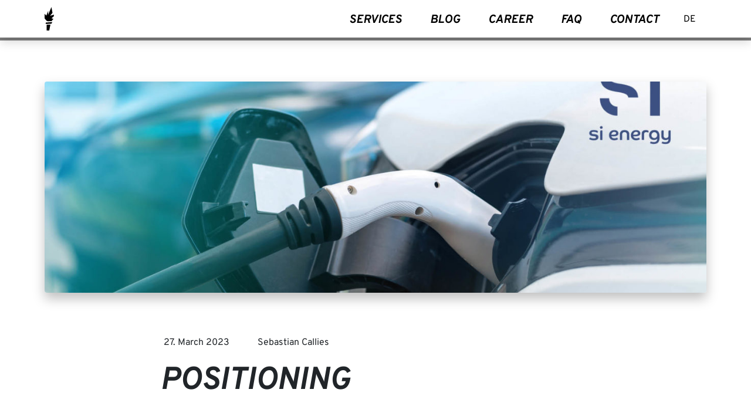

--- FILE ---
content_type: text/html; charset=UTF-8
request_url: https://www.calliesundschewe.de/en/service/positioning/
body_size: 19565
content:
<!DOCTYPE html>

<html dir="ltr" lang="en-US" prefix="og: https://ogp.me/ns#">

<head>

  <title>Positioning - Callies &amp; Schewe</title>

  <meta charset="UTF-8">
  <meta name="viewport" content="width=device-width, initial-scale=1, maximum-scale=5, user-scalable=yes">

  	<style>img:is([sizes="auto" i], [sizes^="auto," i]) { contain-intrinsic-size: 3000px 1500px }</style>
	<link rel="alternate" hreflang="en" href="https://www.calliesundschewe.de/en/service/positioning/" />
<link rel="alternate" hreflang="de" href="https://www.calliesundschewe.de/leistung/positionierung/" />
<link rel="alternate" hreflang="x-default" href="https://www.calliesundschewe.de/leistung/positionierung/" />

		<!-- All in One SEO Pro 4.9.3 - aioseo.com -->
	<meta name="description" content="When it comes to your potential customers, they likely have a mental ranking list of brands that they turn to for products and services. The question is, where does your company fall on that list? Market leaders must strive to maintain their first-place position, while challengers often carve out a successful niche. At our company," />
	<meta name="robots" content="max-image-preview:large" />
	<meta name="google-site-verification" content="K1ihjOvtEjiou4egkQtHgMHesi0cKRZIo1Om2IJm1Z4" />
	<link rel="canonical" href="https://www.calliesundschewe.de/en/service/positioning/" />
	<meta name="generator" content="All in One SEO Pro (AIOSEO) 4.9.3" />
		<meta property="og:locale" content="en_US" />
		<meta property="og:site_name" content="Callies &amp; Schewe - We Communicate Tomorrow" />
		<meta property="og:type" content="article" />
		<meta property="og:title" content="Positioning - Callies &amp; Schewe" />
		<meta property="og:description" content="When it comes to your potential customers, they likely have a mental ranking list of brands that they turn to for products and services. The question is, where does your company fall on that list? Market leaders must strive to maintain their first-place position, while challengers often carve out a successful niche. At our company," />
		<meta property="og:url" content="https://www.calliesundschewe.de/en/service/positioning/" />
		<meta property="og:image" content="https://www.calliesundschewe.de/wp-content/uploads/2023/03/case-12.jpg" />
		<meta property="og:image:secure_url" content="https://www.calliesundschewe.de/wp-content/uploads/2023/03/case-12.jpg" />
		<meta property="og:image:width" content="1920" />
		<meta property="og:image:height" content="1080" />
		<meta property="article:published_time" content="2023-03-27T14:13:59+00:00" />
		<meta property="article:modified_time" content="2023-03-31T13:01:58+00:00" />
		<meta property="article:publisher" content="https://www.facebook.com/calliesundschewe" />
		<meta name="twitter:card" content="summary" />
		<meta name="twitter:title" content="Positioning - Callies &amp; Schewe" />
		<meta name="twitter:description" content="When it comes to your potential customers, they likely have a mental ranking list of brands that they turn to for products and services. The question is, where does your company fall on that list? Market leaders must strive to maintain their first-place position, while challengers often carve out a successful niche. At our company," />
		<meta name="twitter:image" content="https://www.calliesundschewe.de/wp-content/uploads/2023/03/case-12.jpg" />
		<script type="application/ld+json" class="aioseo-schema">
			{"@context":"https:\/\/schema.org","@graph":[{"@type":"BreadcrumbList","@id":"https:\/\/www.calliesundschewe.de\/en\/service\/positioning\/#breadcrumblist","itemListElement":[{"@type":"ListItem","@id":"https:\/\/www.calliesundschewe.de\/en\/#listItem","position":1,"name":"Home","item":"https:\/\/www.calliesundschewe.de\/en\/","nextItem":{"@type":"ListItem","@id":"https:\/\/www.calliesundschewe.de\/en\/service-category\/brand\/#listItem","name":"Brand"}},{"@type":"ListItem","@id":"https:\/\/www.calliesundschewe.de\/en\/service-category\/brand\/#listItem","position":2,"name":"Brand","item":"https:\/\/www.calliesundschewe.de\/en\/service-category\/brand\/","nextItem":{"@type":"ListItem","@id":"https:\/\/www.calliesundschewe.de\/en\/service\/positioning\/#listItem","name":"Positioning"},"previousItem":{"@type":"ListItem","@id":"https:\/\/www.calliesundschewe.de\/en\/#listItem","name":"Home"}},{"@type":"ListItem","@id":"https:\/\/www.calliesundschewe.de\/en\/service\/positioning\/#listItem","position":3,"name":"Positioning","previousItem":{"@type":"ListItem","@id":"https:\/\/www.calliesundschewe.de\/en\/service-category\/brand\/#listItem","name":"Brand"}}]},{"@type":"Organization","@id":"https:\/\/www.calliesundschewe.de\/en\/#organization","name":"Callies & Schewe GmbH","description":"We Communicate Tomorrow","url":"https:\/\/www.calliesundschewe.de\/en\/","telephone":"+4962140547960","logo":{"@type":"ImageObject","url":"\/wp-content\/uploads\/2022\/03\/CS-Logo-RGB.png","@id":"https:\/\/www.calliesundschewe.de\/en\/service\/positioning\/#organizationLogo"},"image":{"@id":"https:\/\/www.calliesundschewe.de\/en\/service\/positioning\/#organizationLogo"},"sameAs":["https:\/\/www.facebook.com\/calliesundschewe","https:\/\/www.youtube.com\/user\/cundsfilm"]},{"@type":"WebPage","@id":"https:\/\/www.calliesundschewe.de\/en\/service\/positioning\/#webpage","url":"https:\/\/www.calliesundschewe.de\/en\/service\/positioning\/","name":"Positioning - Callies & Schewe","description":"When it comes to your potential customers, they likely have a mental ranking list of brands that they turn to for products and services. The question is, where does your company fall on that list? Market leaders must strive to maintain their first-place position, while challengers often carve out a successful niche. At our company,","inLanguage":"en-US","isPartOf":{"@id":"https:\/\/www.calliesundschewe.de\/en\/#website"},"breadcrumb":{"@id":"https:\/\/www.calliesundschewe.de\/en\/service\/positioning\/#breadcrumblist"},"image":{"@type":"ImageObject","url":"https:\/\/www.calliesundschewe.de\/wp-content\/uploads\/2023\/03\/case-12.jpg","@id":"https:\/\/www.calliesundschewe.de\/en\/service\/positioning\/#mainImage","width":1920,"height":1080,"caption":"SI Energy - Leistungen - Callies & Schewe Kommunikation B2B Marketing Agentur Mannheim"},"primaryImageOfPage":{"@id":"https:\/\/www.calliesundschewe.de\/en\/service\/positioning\/#mainImage"},"datePublished":"2023-03-27T16:13:59+02:00","dateModified":"2023-03-31T15:01:58+02:00"},{"@type":"WebSite","@id":"https:\/\/www.calliesundschewe.de\/en\/#website","url":"https:\/\/www.calliesundschewe.de\/en\/","name":"Callies & Schewe","description":"We Communicate Tomorrow","inLanguage":"en-US","publisher":{"@id":"https:\/\/www.calliesundschewe.de\/en\/#organization"}}]}
		</script>
		<!-- All in One SEO Pro -->

<link data-minify="1" rel='stylesheet' id='formidable-css' href='https://www.calliesundschewe.de/wp-content/cache/min/1/wp-content/plugins/formidable/css/formidableforms.css?ver=1768484154' type='text/css' media='all' />
<style id='wp-emoji-styles-inline-css' type='text/css'>

	img.wp-smiley, img.emoji {
		display: inline !important;
		border: none !important;
		box-shadow: none !important;
		height: 1em !important;
		width: 1em !important;
		margin: 0 0.07em !important;
		vertical-align: -0.1em !important;
		background: none !important;
		padding: 0 !important;
	}
</style>
<link rel='stylesheet' id='wp-block-library-css' href='https://www.calliesundschewe.de/wp-includes/css/dist/block-library/style.min.css?ver=6.8.3' type='text/css' media='all' />
<style id='classic-theme-styles-inline-css' type='text/css'>
/*! This file is auto-generated */
.wp-block-button__link{color:#fff;background-color:#32373c;border-radius:9999px;box-shadow:none;text-decoration:none;padding:calc(.667em + 2px) calc(1.333em + 2px);font-size:1.125em}.wp-block-file__button{background:#32373c;color:#fff;text-decoration:none}
</style>
<link data-minify="1" rel='stylesheet' id='aioseo/css/src/vue/standalone/blocks/table-of-contents/global.scss-css' href='https://www.calliesundschewe.de/wp-content/cache/min/1/wp-content/plugins/all-in-one-seo-pack-pro/dist/Pro/assets/css/table-of-contents/global.e90f6d47.css?ver=1768484154' type='text/css' media='all' />
<link data-minify="1" rel='stylesheet' id='aioseo/css/src/vue/standalone/blocks/pro/recipe/global.scss-css' href='https://www.calliesundschewe.de/wp-content/cache/min/1/wp-content/plugins/all-in-one-seo-pack-pro/dist/Pro/assets/css/recipe/global.67a3275f.css?ver=1768484154' type='text/css' media='all' />
<link data-minify="1" rel='stylesheet' id='aioseo/css/src/vue/standalone/blocks/pro/product/global.scss-css' href='https://www.calliesundschewe.de/wp-content/cache/min/1/wp-content/plugins/all-in-one-seo-pack-pro/dist/Pro/assets/css/product/global.61066cfb.css?ver=1768484154' type='text/css' media='all' />
<style id='safe-svg-svg-icon-style-inline-css' type='text/css'>
.safe-svg-cover{text-align:center}.safe-svg-cover .safe-svg-inside{display:inline-block;max-width:100%}.safe-svg-cover svg{fill:currentColor;height:100%;max-height:100%;max-width:100%;width:100%}

</style>
<link data-minify="1" rel='stylesheet' id='aioseo-local-business/css/src/assets/scss/business-info.scss-css' href='https://www.calliesundschewe.de/wp-content/cache/min/1/wp-content/plugins/aioseo-local-business/dist/css/business-info.DlwHGRMe.css?ver=1768484154' type='text/css' media='all' />
<link data-minify="1" rel='stylesheet' id='aioseo-local-business/css/src/assets/scss/opening-hours.scss-css' href='https://www.calliesundschewe.de/wp-content/cache/min/1/wp-content/plugins/aioseo-local-business/dist/css/opening-hours.Bg1Edlf_.css?ver=1768484154' type='text/css' media='all' />
<link data-minify="1" rel='stylesheet' id='wp-bootstrap-blocks-styles-css' href='https://www.calliesundschewe.de/wp-content/cache/min/1/wp-content/plugins/wp-bootstrap-blocks/build/style-index.css?ver=1768484154' type='text/css' media='all' />
<style id='global-styles-inline-css' type='text/css'>
:root{--wp--preset--aspect-ratio--square: 1;--wp--preset--aspect-ratio--4-3: 4/3;--wp--preset--aspect-ratio--3-4: 3/4;--wp--preset--aspect-ratio--3-2: 3/2;--wp--preset--aspect-ratio--2-3: 2/3;--wp--preset--aspect-ratio--16-9: 16/9;--wp--preset--aspect-ratio--9-16: 9/16;--wp--preset--color--black: #333333;--wp--preset--color--cyan-bluish-gray: #abb8c3;--wp--preset--color--white: #ffffff;--wp--preset--color--pale-pink: #f78da7;--wp--preset--color--vivid-red: #cf2e2e;--wp--preset--color--luminous-vivid-orange: #ff6900;--wp--preset--color--luminous-vivid-amber: #fcb900;--wp--preset--color--light-green-cyan: #7bdcb5;--wp--preset--color--vivid-green-cyan: #00d084;--wp--preset--color--pale-cyan-blue: #8ed1fc;--wp--preset--color--vivid-cyan-blue: #0693e3;--wp--preset--color--vivid-purple: #9b51e0;--wp--preset--color--grey: #bbbbbb;--wp--preset--color--anthrazit: #4d565c;--wp--preset--color--green: #67b138;--wp--preset--color--lagoon: #106275;--wp--preset--color--sea: #0dd6b4;--wp--preset--color--burnt-sienna: #ee5c55;--wp--preset--color--rhino: #383c69;--wp--preset--color--java: #24b4b7;--wp--preset--gradient--vivid-cyan-blue-to-vivid-purple: linear-gradient(135deg,rgba(6,147,227,1) 0%,rgb(155,81,224) 100%);--wp--preset--gradient--light-green-cyan-to-vivid-green-cyan: linear-gradient(135deg,rgb(122,220,180) 0%,rgb(0,208,130) 100%);--wp--preset--gradient--luminous-vivid-amber-to-luminous-vivid-orange: linear-gradient(135deg,rgba(252,185,0,1) 0%,rgba(255,105,0,1) 100%);--wp--preset--gradient--luminous-vivid-orange-to-vivid-red: linear-gradient(135deg,rgba(255,105,0,1) 0%,rgb(207,46,46) 100%);--wp--preset--gradient--very-light-gray-to-cyan-bluish-gray: linear-gradient(135deg,rgb(238,238,238) 0%,rgb(169,184,195) 100%);--wp--preset--gradient--cool-to-warm-spectrum: linear-gradient(135deg,rgb(74,234,220) 0%,rgb(151,120,209) 20%,rgb(207,42,186) 40%,rgb(238,44,130) 60%,rgb(251,105,98) 80%,rgb(254,248,76) 100%);--wp--preset--gradient--blush-light-purple: linear-gradient(135deg,rgb(255,206,236) 0%,rgb(152,150,240) 100%);--wp--preset--gradient--blush-bordeaux: linear-gradient(135deg,rgb(254,205,165) 0%,rgb(254,45,45) 50%,rgb(107,0,62) 100%);--wp--preset--gradient--luminous-dusk: linear-gradient(135deg,rgb(255,203,112) 0%,rgb(199,81,192) 50%,rgb(65,88,208) 100%);--wp--preset--gradient--pale-ocean: linear-gradient(135deg,rgb(255,245,203) 0%,rgb(182,227,212) 50%,rgb(51,167,181) 100%);--wp--preset--gradient--electric-grass: linear-gradient(135deg,rgb(202,248,128) 0%,rgb(113,206,126) 100%);--wp--preset--gradient--midnight: linear-gradient(135deg,rgb(2,3,129) 0%,rgb(40,116,252) 100%);--wp--preset--font-size--small: 13px;--wp--preset--font-size--medium: 20px;--wp--preset--font-size--large: 28px;--wp--preset--font-size--x-large: 42px;--wp--preset--font-size--very-large: 34px;--wp--preset--font-size--extra-large: 44px;--wp--preset--font-size--huge: 81px;--wp--preset--spacing--20: 0.44rem;--wp--preset--spacing--30: 0.67rem;--wp--preset--spacing--40: 1rem;--wp--preset--spacing--50: 1.5rem;--wp--preset--spacing--60: 2.25rem;--wp--preset--spacing--70: 3.38rem;--wp--preset--spacing--80: 5.06rem;--wp--preset--shadow--natural: 6px 6px 9px rgba(0, 0, 0, 0.2);--wp--preset--shadow--deep: 12px 12px 50px rgba(0, 0, 0, 0.4);--wp--preset--shadow--sharp: 6px 6px 0px rgba(0, 0, 0, 0.2);--wp--preset--shadow--outlined: 6px 6px 0px -3px rgba(255, 255, 255, 1), 6px 6px rgba(0, 0, 0, 1);--wp--preset--shadow--crisp: 6px 6px 0px rgba(0, 0, 0, 1);}:where(.is-layout-flex){gap: 0.5em;}:where(.is-layout-grid){gap: 0.5em;}body .is-layout-flex{display: flex;}.is-layout-flex{flex-wrap: wrap;align-items: center;}.is-layout-flex > :is(*, div){margin: 0;}body .is-layout-grid{display: grid;}.is-layout-grid > :is(*, div){margin: 0;}:where(.wp-block-columns.is-layout-flex){gap: 2em;}:where(.wp-block-columns.is-layout-grid){gap: 2em;}:where(.wp-block-post-template.is-layout-flex){gap: 1.25em;}:where(.wp-block-post-template.is-layout-grid){gap: 1.25em;}.has-black-color{color: var(--wp--preset--color--black) !important;}.has-cyan-bluish-gray-color{color: var(--wp--preset--color--cyan-bluish-gray) !important;}.has-white-color{color: var(--wp--preset--color--white) !important;}.has-pale-pink-color{color: var(--wp--preset--color--pale-pink) !important;}.has-vivid-red-color{color: var(--wp--preset--color--vivid-red) !important;}.has-luminous-vivid-orange-color{color: var(--wp--preset--color--luminous-vivid-orange) !important;}.has-luminous-vivid-amber-color{color: var(--wp--preset--color--luminous-vivid-amber) !important;}.has-light-green-cyan-color{color: var(--wp--preset--color--light-green-cyan) !important;}.has-vivid-green-cyan-color{color: var(--wp--preset--color--vivid-green-cyan) !important;}.has-pale-cyan-blue-color{color: var(--wp--preset--color--pale-cyan-blue) !important;}.has-vivid-cyan-blue-color{color: var(--wp--preset--color--vivid-cyan-blue) !important;}.has-vivid-purple-color{color: var(--wp--preset--color--vivid-purple) !important;}.has-black-background-color{background-color: var(--wp--preset--color--black) !important;}.has-cyan-bluish-gray-background-color{background-color: var(--wp--preset--color--cyan-bluish-gray) !important;}.has-white-background-color{background-color: var(--wp--preset--color--white) !important;}.has-pale-pink-background-color{background-color: var(--wp--preset--color--pale-pink) !important;}.has-vivid-red-background-color{background-color: var(--wp--preset--color--vivid-red) !important;}.has-luminous-vivid-orange-background-color{background-color: var(--wp--preset--color--luminous-vivid-orange) !important;}.has-luminous-vivid-amber-background-color{background-color: var(--wp--preset--color--luminous-vivid-amber) !important;}.has-light-green-cyan-background-color{background-color: var(--wp--preset--color--light-green-cyan) !important;}.has-vivid-green-cyan-background-color{background-color: var(--wp--preset--color--vivid-green-cyan) !important;}.has-pale-cyan-blue-background-color{background-color: var(--wp--preset--color--pale-cyan-blue) !important;}.has-vivid-cyan-blue-background-color{background-color: var(--wp--preset--color--vivid-cyan-blue) !important;}.has-vivid-purple-background-color{background-color: var(--wp--preset--color--vivid-purple) !important;}.has-black-border-color{border-color: var(--wp--preset--color--black) !important;}.has-cyan-bluish-gray-border-color{border-color: var(--wp--preset--color--cyan-bluish-gray) !important;}.has-white-border-color{border-color: var(--wp--preset--color--white) !important;}.has-pale-pink-border-color{border-color: var(--wp--preset--color--pale-pink) !important;}.has-vivid-red-border-color{border-color: var(--wp--preset--color--vivid-red) !important;}.has-luminous-vivid-orange-border-color{border-color: var(--wp--preset--color--luminous-vivid-orange) !important;}.has-luminous-vivid-amber-border-color{border-color: var(--wp--preset--color--luminous-vivid-amber) !important;}.has-light-green-cyan-border-color{border-color: var(--wp--preset--color--light-green-cyan) !important;}.has-vivid-green-cyan-border-color{border-color: var(--wp--preset--color--vivid-green-cyan) !important;}.has-pale-cyan-blue-border-color{border-color: var(--wp--preset--color--pale-cyan-blue) !important;}.has-vivid-cyan-blue-border-color{border-color: var(--wp--preset--color--vivid-cyan-blue) !important;}.has-vivid-purple-border-color{border-color: var(--wp--preset--color--vivid-purple) !important;}.has-vivid-cyan-blue-to-vivid-purple-gradient-background{background: var(--wp--preset--gradient--vivid-cyan-blue-to-vivid-purple) !important;}.has-light-green-cyan-to-vivid-green-cyan-gradient-background{background: var(--wp--preset--gradient--light-green-cyan-to-vivid-green-cyan) !important;}.has-luminous-vivid-amber-to-luminous-vivid-orange-gradient-background{background: var(--wp--preset--gradient--luminous-vivid-amber-to-luminous-vivid-orange) !important;}.has-luminous-vivid-orange-to-vivid-red-gradient-background{background: var(--wp--preset--gradient--luminous-vivid-orange-to-vivid-red) !important;}.has-very-light-gray-to-cyan-bluish-gray-gradient-background{background: var(--wp--preset--gradient--very-light-gray-to-cyan-bluish-gray) !important;}.has-cool-to-warm-spectrum-gradient-background{background: var(--wp--preset--gradient--cool-to-warm-spectrum) !important;}.has-blush-light-purple-gradient-background{background: var(--wp--preset--gradient--blush-light-purple) !important;}.has-blush-bordeaux-gradient-background{background: var(--wp--preset--gradient--blush-bordeaux) !important;}.has-luminous-dusk-gradient-background{background: var(--wp--preset--gradient--luminous-dusk) !important;}.has-pale-ocean-gradient-background{background: var(--wp--preset--gradient--pale-ocean) !important;}.has-electric-grass-gradient-background{background: var(--wp--preset--gradient--electric-grass) !important;}.has-midnight-gradient-background{background: var(--wp--preset--gradient--midnight) !important;}.has-small-font-size{font-size: var(--wp--preset--font-size--small) !important;}.has-medium-font-size{font-size: var(--wp--preset--font-size--medium) !important;}.has-large-font-size{font-size: var(--wp--preset--font-size--large) !important;}.has-x-large-font-size{font-size: var(--wp--preset--font-size--x-large) !important;}
:where(.wp-block-post-template.is-layout-flex){gap: 1.25em;}:where(.wp-block-post-template.is-layout-grid){gap: 1.25em;}
:where(.wp-block-columns.is-layout-flex){gap: 2em;}:where(.wp-block-columns.is-layout-grid){gap: 2em;}
:root :where(.wp-block-pullquote){font-size: 1.5em;line-height: 1.6;}
</style>
<link rel='stylesheet' id='wpml-legacy-horizontal-list-0-css' href='https://www.calliesundschewe.de/wp-content/plugins/sitepress-multilingual-cms/templates/language-switchers/legacy-list-horizontal/style.min.css?ver=1' type='text/css' media='all' />
<link data-minify="1" rel='stylesheet' id='triggercode-main-css-css' href='https://www.calliesundschewe.de/wp-content/cache/min/1/wp-content/themes/triggercode-theme-child/assets/css/main.css?ver=1768484154' type='text/css' media='all' />
<link data-minify="1" rel='stylesheet' id='borlabs-cookie-custom-css' href='https://www.calliesundschewe.de/wp-content/cache/min/1/wp-content/cache/borlabs-cookie/1/borlabs-cookie-1-en.css?ver=1768484154' type='text/css' media='all' />
<script type="text/javascript" id="wpml-cookie-js-extra">
/* <![CDATA[ */
var wpml_cookies = {"wp-wpml_current_language":{"value":"en","expires":1,"path":"\/"}};
var wpml_cookies = {"wp-wpml_current_language":{"value":"en","expires":1,"path":"\/"}};
/* ]]> */
</script>
<script type="text/javascript" src="https://www.calliesundschewe.de/wp-content/plugins/sitepress-multilingual-cms/res/js/cookies/language-cookie.js?ver=486900" id="wpml-cookie-js" defer="defer" data-wp-strategy="defer"></script>
<script data-no-optimize="1" data-no-minify="1" data-cfasync="false" data='nowprocket' type="text/javascript" src="https://www.calliesundschewe.de/wp-content/cache/borlabs-cookie/1/borlabs-cookie-config-en.json.js?ver=3.3.22-59" id="borlabs-cookie-config-js"></script>
<script data-no-optimize="1" data-no-minify="1" data-cfasync="false" data='nowprocket' type="text/javascript" src="https://www.calliesundschewe.de/wp-content/plugins/borlabs-cookie/assets/javascript/borlabs-cookie-prioritize.min.js?ver=3.3.22" id="borlabs-cookie-prioritize-js"></script>
<link rel="https://api.w.org/" href="https://www.calliesundschewe.de/en/wp-json/" /><link rel="alternate" title="JSON" type="application/json" href="https://www.calliesundschewe.de/en/wp-json/wp/v2/service/2448" /><link rel="alternate" title="oEmbed (JSON)" type="application/json+oembed" href="https://www.calliesundschewe.de/en/wp-json/oembed/1.0/embed?url=https%3A%2F%2Fwww.calliesundschewe.de%2Fen%2Fservice%2Fpositioning%2F" />
<link rel="alternate" title="oEmbed (XML)" type="text/xml+oembed" href="https://www.calliesundschewe.de/en/wp-json/oembed/1.0/embed?url=https%3A%2F%2Fwww.calliesundschewe.de%2Fen%2Fservice%2Fpositioning%2F&#038;format=xml" />
<meta name="generator" content="WPML ver:4.8.6 stt:1,3;" />
<!-- start Simple Custom CSS and JS -->
<style type="text/css">
.frm_forms.with_frm_style .frm_checkbox input[type=checkbox]:before {
	background-color: black !important;
}</style>
<!-- end Simple Custom CSS and JS -->
<!-- start Simple Custom CSS and JS -->
<style type="text/css">
footer .footer-logo__container {
	display: flex;
	align-items: flex-end;
	justify-content: flex-end;
	flex-direction: row-reverse;
	flex-wrap: wrap;
	grid-gap: 2rem;
	margin-top: 2rem;
	margin-bottom: 2rem;
		img {
			max-width: 100%;
	}
}

@media (max-width: 540px) {
	footer .footer-logo__container {
		align-items: flex-start;
	}
}


</style>
<!-- end Simple Custom CSS and JS -->
<!-- start Simple Custom CSS and JS -->
<style type="text/css">
.d-flex { display:flex;}
.h-100 {height: 100%;}
.flex-column {
	flex-direction: column;
}
</style>
<!-- end Simple Custom CSS and JS -->
<!-- start Simple Custom CSS and JS -->
<style type="text/css">
.aside__disruptor {
	display: none;
	box-shadow: 0px 0px 6px 1px rgba(0,0,0,0.25);
}

.home .aside__disruptor,
.post-type-archive-resource  .aside__disruptor,
.single-resource .aside__disruptor,
.blog .aside__disruptor,
.single-post .aside__disruptor,
.page-id-2465 .aside__disruptor{
	display: flex;
}

.aside__disruptor__title h6, .aside__disruptor__title .h6 {
	color: #ee5c55;	
}</style>
<!-- end Simple Custom CSS and JS -->
<script>document.documentElement.className += " js";</script>
<!-- Analytics by WP Statistics - https://wp-statistics.com -->
<script data='nowprocket' data-borlabs-cookie-script-blocker-ignore>
window.dataLayer = window.dataLayer || [];
if (typeof gtag !== 'function') { function gtag(){dataLayer.push(arguments);} }
if('0' === '1' || '1' === '1') {
	gtag('consent', 'default', {
		'ad_storage': 'denied',
		'ad_user_data': 'denied',
		'ad_personalization': 'denied',
		'analytics_storage': 'denied',
		'functionality_storage': 'denied',
		'personalization_storage': 'denied',
		'security_storage': 'denied',
		'wait_for_update': 500,
    });
}
if('0' === '1') {
    gtag("js", new Date());
    gtag("config", "G-C6VNYBS934", { "anonymize_ip": true });

    (function (w, d, s, i) {
    var f = d.getElementsByTagName(s)[0],
        j = d.createElement(s);
    j.async = true;
    j.src =
        "https://www.googletagmanager.com/gtag/js?id=" + i;
    f.parentNode.insertBefore(j, f);
    })(window, document, "script", "G-C6VNYBS934");
}
</script><script data='nowprocket' data-no-optimize="1" data-no-minify="1" data-cfasync="false" data-borlabs-cookie-script-blocker-ignore>
	window.dataLayer = window.dataLayer || [];
	if (typeof gtag !== 'function') { function gtag(){dataLayer.push(arguments);} }
	if ('1' === '1') {
		gtag('consent', 'default', {
			'ad_storage': 'denied',
			'ad_user_data': 'denied',
			'ad_personalization': 'denied',
			'analytics_storage': 'denied',
			'functionality_storage': 'denied',
			'personalization_storage': 'denied',
			'security_storage': 'denied',
			'wait_for_update': 500,
		});
		gtag('set', 'ads_data_redaction', true);
	}
	
	if('0' === '1') {
		var url = new URL(window.location.href);
				
		if ((url.searchParams.has('gtm_debug') && url.searchParams.get('gtm_debug') !== '') || document.cookie.indexOf('__TAG_ASSISTANT=') !== -1 || document.documentElement.hasAttribute('data-tag-assistant-present')) {
			(function(w,d,s,l,i){w[l]=w[l]||[];w[l].push({"gtm.start":
new Date().getTime(),event:"gtm.js"});var f=d.getElementsByTagName(s)[0],
j=d.createElement(s),dl=l!="dataLayer"?"&l="+l:"";j.async=true;j.src=
"https://www.googletagmanager.com/gtm.js?id="+i+dl;f.parentNode.insertBefore(j,f);
})(window,document,"script","dataLayer","GTM-T2DG5K9");
		} else {
			(function(w,d,s,l,i){w[l]=w[l]||[];w[l].push({"gtm.start":
new Date().getTime(),event:"gtm.js"});var f=d.getElementsByTagName(s)[0],
j=d.createElement(s),dl=l!="dataLayer"?"&l="+l:"";j.async=true;j.src=
"https://www.calliesundschewe.de/wp-content/uploads/borlabs-cookie/"+i+'.js';f.parentNode.insertBefore(j,f);
})(window,document,"script","dataLayer","GTM-T2DG5K9");
		}
  	}
  	
	(function () {
		var serviceGroupActive = function (serviceGroup) {
			if (typeof(BorlabsCookie.ServiceGroups.serviceGroups[serviceGroup]) === 'undefined') {
				return false;
			}

			if (typeof(BorlabsCookie.Cookie.getPluginCookie().consents[serviceGroup]) === 'undefined') {
				return false;
			}
			var consents = BorlabsCookie.Cookie.getPluginCookie().consents[serviceGroup];
			for (var service of BorlabsCookie.ServiceGroups.serviceGroups[serviceGroup].serviceIds) {
				if (!consents.includes(service)) {
					return false;
				}
			}
			return true;
		};
		var borlabsCookieConsentChangeHandler = function () {
			window.dataLayer = window.dataLayer || [];
			if (typeof gtag !== 'function') { function gtag(){dataLayer.push(arguments);} }
			
			if ('1' === '1') {
				gtag('consent', 'update', {
					'ad_storage': serviceGroupActive('marketing') === true ? 'granted' : 'denied',
					'ad_user_data': serviceGroupActive('marketing') === true ? 'granted' : 'denied',
					'ad_personalization': serviceGroupActive('marketing') === true ? 'granted' : 'denied',
					'analytics_storage': serviceGroupActive('statistics') === true ? 'granted' : 'denied',
					'functionality_storage': serviceGroupActive('statistics') === true ? 'granted' : 'denied',
					'personalization_storage': serviceGroupActive('marketing') === true ? 'granted' : 'denied',
					'security_storage': serviceGroupActive('statistics') === true ? 'granted' : 'denied',
				});
			}
			
			var consents = BorlabsCookie.Cookie.getPluginCookie().consents;
			for (var serviceGroup in consents) {
				for (var service of consents[serviceGroup]) {
					if (!window.BorlabsCookieGtmPackageSentEvents.includes(service) && service !== 'borlabs-cookie') {
						window.dataLayer.push({
							event: 'borlabs-cookie-opt-in-'+service,
						});
						window.BorlabsCookieGtmPackageSentEvents.push(service);
					}
				}
			}
		};
		window.BorlabsCookieGtmPackageSentEvents = [];
		document.addEventListener('borlabs-cookie-consent-saved', borlabsCookieConsentChangeHandler);
		document.addEventListener('borlabs-cookie-handle-unblock', borlabsCookieConsentChangeHandler);
	})();
</script><link rel="icon" href="https://www.calliesundschewe.de/wp-content/uploads/2022/05/cropped-cus-favicon-v3-32x32.png" sizes="32x32" />
<link rel="icon" href="https://www.calliesundschewe.de/wp-content/uploads/2022/05/cropped-cus-favicon-v3-192x192.png" sizes="192x192" />
<link rel="apple-touch-icon" href="https://www.calliesundschewe.de/wp-content/uploads/2022/05/cropped-cus-favicon-v3-180x180.png" />
<meta name="msapplication-TileImage" content="https://www.calliesundschewe.de/wp-content/uploads/2022/05/cropped-cus-favicon-v3-270x270.png" />
<noscript><style id="rocket-lazyload-nojs-css">.rll-youtube-player, [data-lazy-src]{display:none !important;}</style></noscript>
<meta name="generator" content="WP Rocket 3.20.3" data-wpr-features="wpr_defer_js wpr_lazyload_images wpr_lazyload_iframes wpr_minify_css wpr_preload_links wpr_desktop" /></head>

<body class="wp-singular service-template-default single single-service postid-2448 wp-theme-triggercode-theme wp-child-theme-triggercode-theme-child cus">

  
  <header data-controller="header" data-header-is-nav-active-toggled-value="false">
    <div class="container-lg">
  <div class="row">
    <div class="col header__col">
      <div class="header__logo">
  <a href="https://www.calliesundschewe.de/en/" title="Callies &amp; Schewe">
                  <?xml version="1.0" encoding="UTF-8"?> <svg xmlns="http://www.w3.org/2000/svg" width="20" height="50" viewBox="0 0 20 50" fill="none"><path d="M4.3292 49.9999L4.31361 37.7439L12.4509 37.3594L9.93623 49.9999H4.3292Z" fill="currentColor"></path><path d="M2.596 33.083L16.373 31.9288L14.4935 35.5703L2.2554 35.955L2.596 33.083Z" fill="currentColor"></path><path d="M14.8121 29.9532L18.7942 25.2095L14.74 23.9027L19.5964 19.7771L20 16.2871L11.6157 18.579L16.829 12.4635L14.5821 0L7.20964 17.2119L7.86372 7.91119L3.54048 18.3244L0 14.3595L0.0701918 24.2587L3.88166 28.9197L6.77097 30.3371L14.8121 29.9532Z" fill="currentColor"></path></svg>       </a>
</div>      <div class="header__spacer"></div>
      
<div id="nav-main" class="menu-main-menu-en-container"><ul id="menu-main-menu-en" class="menu"><li id="menu-item-2638" class="menu-item menu-item-type-post_type menu-item-object-page menu-item-2638"><a class="menu-item-anchor" data-action="click->nav-main-sub-menu#onMenuItemClick"  href="https://www.calliesundschewe.de/en/services/">Services</a><a href="#" class="nav-main__more" data-action="nav-main-sub-menu#onMoreClick"></a></li>
<li id="menu-item-1223" class="menu-item menu-item-type-post_type menu-item-object-page current_page_parent menu-item-1223"><a class="menu-item-anchor" data-action="click->nav-main-sub-menu#onMenuItemClick"  href="https://www.calliesundschewe.de/en/blog/">Blog</a><a href="#" class="nav-main__more" data-action="nav-main-sub-menu#onMoreClick"></a></li>
<li id="menu-item-1240" class="menu-item menu-item-type-post_type menu-item-object-page menu-item-1240"><a class="menu-item-anchor" data-action="click->nav-main-sub-menu#onMenuItemClick"  href="https://www.calliesundschewe.de/en/career/">Career</a><a href="#" class="nav-main__more" data-action="nav-main-sub-menu#onMoreClick"></a></li>
<li id="menu-item-6358" class="menu-item menu-item-type-post_type menu-item-object-page menu-item-6358"><a class="menu-item-anchor" data-action="click->nav-main-sub-menu#onMenuItemClick"  href="https://www.calliesundschewe.de/en/b2b-brand-consulting-faqs/">FAQ</a><a href="#" class="nav-main__more" data-action="nav-main-sub-menu#onMoreClick"></a></li>
<li id="menu-item-1239" class="menu-item menu-item-type-post_type menu-item-object-page menu-item-1239"><a class="menu-item-anchor" data-action="click->nav-main-sub-menu#onMenuItemClick"  href="https://www.calliesundschewe.de/en/contact/">Contact</a><a href="#" class="nav-main__more" data-action="nav-main-sub-menu#onMoreClick"></a></li>
</ul></div>
<a href="#" id="nav-main__toggle" data-header-target="navToggle" data-action="click->header#onToggleClick" title="Burger Menu">
  <div class="nav-main__toggle__bar"></div>
  <div class="nav-main__toggle__bar"></div>
  <div class="nav-main__toggle__bar"></div>
</a>      
<div class="wpml-ls-statics-shortcode_actions wpml-ls wpml-ls-legacy-list-horizontal">
	<ul role="menu"><li class="wpml-ls-slot-shortcode_actions wpml-ls-item wpml-ls-item-de wpml-ls-first-item wpml-ls-last-item wpml-ls-item-legacy-list-horizontal" role="none">
				<a href="https://www.calliesundschewe.de/leistung/positionierung/" class="wpml-ls-link" role="menuitem"  aria-label="Switch to DE" title="Switch to DE" >
                    <span class="wpml-ls-native" lang="de">DE</span></a>
			</li></ul>
</div>
    </div>
  </div>
</div>

<div class="scroll__progress-bar">
  <div class="scroll__progress-bar__background"></div>
  <div class="scroll__progress-bar__progress" data-header-target="progress"></div>
</div>  </header>

  <aside class="transition__mask__wrapper" data-controller="transition-mask">
    <svg class="transition__mask" width="1440" height="960" viewBox="0 0 1440 960" fill="none" xmlns="http://www.w3.org/2000/svg" preserveAspectRatio="xMidYMid slice">
      <path fill-rule="evenodd" clip-rule="evenodd" d="M1440 0H0V960H1440V0ZM724.686 497.348L714.073 497.875L714.092 514.668H721.407L724.686 497.348ZM727.403 494.846L711.375 495.373L711.821 491.441L729.863 489.86L727.403 494.846ZM723.554 471.499L734.482 468.353L733.957 473.142L727.626 478.804L732.911 480.597L727.72 487.108L717.238 487.634L713.471 485.689L708.502 479.292L708.411 465.707L713.026 471.148L718.662 456.857L717.809 469.622L727.42 446L730.35 463.107L723.554 471.499Z" fill="black" />
    </svg>
  </aside>

  <main>
<div class="container-lg">

  <div class="row">
    <div class="col">
      <div class="main__content">
                  <div class="post__keyvisual alignwide">
    <img width="1296" height="729" src="data:image/svg+xml,%3Csvg%20xmlns='http://www.w3.org/2000/svg'%20viewBox='0%200%201296%20729'%3E%3C/svg%3E" class="attachment-container_16_9 size-container_16_9 wp-post-image" alt="SI Energy - Leistungen - Callies &amp; Schewe Kommunikation B2B Marketing Agentur Mannheim" decoding="async" fetchpriority="high" data-lazy-srcset="https://www.calliesundschewe.de/wp-content/uploads/2023/03/case-12-1296x729.jpg 1296w, https://www.calliesundschewe.de/wp-content/uploads/2023/03/case-12-300x169.jpg 300w, https://www.calliesundschewe.de/wp-content/uploads/2023/03/case-12-1024x576.jpg 1024w, https://www.calliesundschewe.de/wp-content/uploads/2023/03/case-12-768x432.jpg 768w, https://www.calliesundschewe.de/wp-content/uploads/2023/03/case-12-1536x864.jpg 1536w, https://www.calliesundschewe.de/wp-content/uploads/2023/03/case-12.jpg 1920w, https://www.calliesundschewe.de/wp-content/uploads/2023/03/case-12-648x364.jpg 648w, https://www.calliesundschewe.de/wp-content/uploads/2023/03/case-12-738x416.jpg 738w, https://www.calliesundschewe.de/wp-content/uploads/2023/03/case-12-150x84.jpg 150w" data-lazy-sizes="(max-width: 1296px) 100vw, 1296px" data-lazy-src="https://www.calliesundschewe.de/wp-content/uploads/2023/03/case-12-1296x729.jpg" /><noscript><img width="1296" height="729" src="https://www.calliesundschewe.de/wp-content/uploads/2023/03/case-12-1296x729.jpg" class="attachment-container_16_9 size-container_16_9 wp-post-image" alt="SI Energy - Leistungen - Callies &amp; Schewe Kommunikation B2B Marketing Agentur Mannheim" decoding="async" fetchpriority="high" srcset="https://www.calliesundschewe.de/wp-content/uploads/2023/03/case-12-1296x729.jpg 1296w, https://www.calliesundschewe.de/wp-content/uploads/2023/03/case-12-300x169.jpg 300w, https://www.calliesundschewe.de/wp-content/uploads/2023/03/case-12-1024x576.jpg 1024w, https://www.calliesundschewe.de/wp-content/uploads/2023/03/case-12-768x432.jpg 768w, https://www.calliesundschewe.de/wp-content/uploads/2023/03/case-12-1536x864.jpg 1536w, https://www.calliesundschewe.de/wp-content/uploads/2023/03/case-12.jpg 1920w, https://www.calliesundschewe.de/wp-content/uploads/2023/03/case-12-648x364.jpg 648w, https://www.calliesundschewe.de/wp-content/uploads/2023/03/case-12-738x416.jpg 738w, https://www.calliesundschewe.de/wp-content/uploads/2023/03/case-12-150x84.jpg 150w" sizes="(max-width: 1296px) 100vw, 1296px" /></noscript></div>

<div class="post-teaser__meta">

        <div class="post-teaser__date">27. March 2023</div>

        <div class="post-teaser__category">
            </div>

        <div class="post-teaser__author">
        Sebastian Callies    </div>

</div>

<h1>
    Positioning</h1>


<p>When it comes to your potential customers, they likely have a mental ranking list of brands that they turn to for products and services. The question is, where does your company fall on that list? Market leaders must strive to maintain their first-place position, while challengers often carve out a successful niche. </p>



<p>At our company, we specialize in helping you establish, expand, and maintain the optimal position for your company and its brands. Through our guidance, you can work towards securing a prominent spot in your target audience&#8217;s minds, making your company a go-to destination for their needs. </p>



<p>Let us help you unlock your potential and achieve the brand recognition you deserve.</p>

 


<div class="post__related">
  <h3>Ähnliche Beiträge</h3>
  <div class="post-list post-list--related">
                <div class="post-teaser">

        <a href="https://www.calliesundschewe.de/en/blog/the-role-of-branding-in-b2b-marketing-why-brands-also-make-the-difference-in-the-business-customer-sector/" class="post-teaser__thumbnail">
                    <img width="768" height="512" src="data:image/svg+xml,%3Csvg%20xmlns='http://www.w3.org/2000/svg'%20viewBox='0%200%20768%20512'%3E%3C/svg%3E" class="attachment-medium_large size-medium_large wp-post-image" alt="" decoding="async" data-lazy-srcset="https://www.calliesundschewe.de/wp-content/uploads/2025/09/james-ting-VIhBOwitqu8-unsplash-768x512.jpg 768w, https://www.calliesundschewe.de/wp-content/uploads/2025/09/james-ting-VIhBOwitqu8-unsplash-300x200.jpg 300w, https://www.calliesundschewe.de/wp-content/uploads/2025/09/james-ting-VIhBOwitqu8-unsplash-1024x683.jpg 1024w, https://www.calliesundschewe.de/wp-content/uploads/2025/09/james-ting-VIhBOwitqu8-unsplash-1536x1024.jpg 1536w, https://www.calliesundschewe.de/wp-content/uploads/2025/09/james-ting-VIhBOwitqu8-unsplash-2048x1365.jpg 2048w, https://www.calliesundschewe.de/wp-content/uploads/2025/09/james-ting-VIhBOwitqu8-unsplash-1620x1080.jpg 1620w, https://www.calliesundschewe.de/wp-content/uploads/2025/09/james-ting-VIhBOwitqu8-unsplash-1296x864.jpg 1296w, https://www.calliesundschewe.de/wp-content/uploads/2025/09/james-ting-VIhBOwitqu8-unsplash-648x432.jpg 648w, https://www.calliesundschewe.de/wp-content/uploads/2025/09/james-ting-VIhBOwitqu8-unsplash-150x100.jpg 150w" data-lazy-sizes="(max-width: 768px) 100vw, 768px" data-lazy-src="https://www.calliesundschewe.de/wp-content/uploads/2025/09/james-ting-VIhBOwitqu8-unsplash-768x512.jpg" /><noscript><img width="768" height="512" src="https://www.calliesundschewe.de/wp-content/uploads/2025/09/james-ting-VIhBOwitqu8-unsplash-768x512.jpg" class="attachment-medium_large size-medium_large wp-post-image" alt="" decoding="async" srcset="https://www.calliesundschewe.de/wp-content/uploads/2025/09/james-ting-VIhBOwitqu8-unsplash-768x512.jpg 768w, https://www.calliesundschewe.de/wp-content/uploads/2025/09/james-ting-VIhBOwitqu8-unsplash-300x200.jpg 300w, https://www.calliesundschewe.de/wp-content/uploads/2025/09/james-ting-VIhBOwitqu8-unsplash-1024x683.jpg 1024w, https://www.calliesundschewe.de/wp-content/uploads/2025/09/james-ting-VIhBOwitqu8-unsplash-1536x1024.jpg 1536w, https://www.calliesundschewe.de/wp-content/uploads/2025/09/james-ting-VIhBOwitqu8-unsplash-2048x1365.jpg 2048w, https://www.calliesundschewe.de/wp-content/uploads/2025/09/james-ting-VIhBOwitqu8-unsplash-1620x1080.jpg 1620w, https://www.calliesundschewe.de/wp-content/uploads/2025/09/james-ting-VIhBOwitqu8-unsplash-1296x864.jpg 1296w, https://www.calliesundschewe.de/wp-content/uploads/2025/09/james-ting-VIhBOwitqu8-unsplash-648x432.jpg 648w, https://www.calliesundschewe.de/wp-content/uploads/2025/09/james-ting-VIhBOwitqu8-unsplash-150x100.jpg 150w" sizes="(max-width: 768px) 100vw, 768px" /></noscript>          </a>
  
  <div class="post-teaser__meta">

        <div class="post-teaser__date">16. September 2025</div>

        <p class="post-teaser__category">
      <a href="https://www.calliesundschewe.de/en/blog/category/inspiration-en/" rel="category tag">Inspiration</a>    </p>

  </div>


    <h4 class="post-teaser__headline">
    <a href="https://www.calliesundschewe.de/en/blog/the-role-of-branding-in-b2b-marketing-why-brands-also-make-the-difference-in-the-business-customer-sector/" rel="bookmark" title="Permanent Link to The role of branding in B2B marketing">
      The role of branding in B2B marketing    </a>
  </h4>


    <div class="post-teaser__excerpt">
        <p>For a long time, B2B marketing was seen as a sober world of numbers, in which brands were at most decorative accessories.…</p>
  </div>

    <a href="https://www.calliesundschewe.de/en/blog/the-role-of-branding-in-b2b-marketing-why-brands-also-make-the-difference-in-the-business-customer-sector/" class="post-teaser__more btn">
    Read more  </a>

</div>
                <div class="post-teaser">

        <a href="https://www.calliesundschewe.de/en/blog/the-role-of-branding-in-b2b-marketing-why-brands-also-make-the-difference-in-the-business-customer-sector/" class="post-teaser__thumbnail">
                    <img width="768" height="512" src="data:image/svg+xml,%3Csvg%20xmlns='http://www.w3.org/2000/svg'%20viewBox='0%200%20768%20512'%3E%3C/svg%3E" class="attachment-medium_large size-medium_large wp-post-image" alt="" decoding="async" data-lazy-srcset="https://www.calliesundschewe.de/wp-content/uploads/2025/09/james-ting-VIhBOwitqu8-unsplash-768x512.jpg 768w, https://www.calliesundschewe.de/wp-content/uploads/2025/09/james-ting-VIhBOwitqu8-unsplash-300x200.jpg 300w, https://www.calliesundschewe.de/wp-content/uploads/2025/09/james-ting-VIhBOwitqu8-unsplash-1024x683.jpg 1024w, https://www.calliesundschewe.de/wp-content/uploads/2025/09/james-ting-VIhBOwitqu8-unsplash-1536x1024.jpg 1536w, https://www.calliesundschewe.de/wp-content/uploads/2025/09/james-ting-VIhBOwitqu8-unsplash-2048x1365.jpg 2048w, https://www.calliesundschewe.de/wp-content/uploads/2025/09/james-ting-VIhBOwitqu8-unsplash-1620x1080.jpg 1620w, https://www.calliesundschewe.de/wp-content/uploads/2025/09/james-ting-VIhBOwitqu8-unsplash-1296x864.jpg 1296w, https://www.calliesundschewe.de/wp-content/uploads/2025/09/james-ting-VIhBOwitqu8-unsplash-648x432.jpg 648w, https://www.calliesundschewe.de/wp-content/uploads/2025/09/james-ting-VIhBOwitqu8-unsplash-150x100.jpg 150w" data-lazy-sizes="(max-width: 768px) 100vw, 768px" data-lazy-src="https://www.calliesundschewe.de/wp-content/uploads/2025/09/james-ting-VIhBOwitqu8-unsplash-768x512.jpg" /><noscript><img width="768" height="512" src="https://www.calliesundschewe.de/wp-content/uploads/2025/09/james-ting-VIhBOwitqu8-unsplash-768x512.jpg" class="attachment-medium_large size-medium_large wp-post-image" alt="" decoding="async" srcset="https://www.calliesundschewe.de/wp-content/uploads/2025/09/james-ting-VIhBOwitqu8-unsplash-768x512.jpg 768w, https://www.calliesundschewe.de/wp-content/uploads/2025/09/james-ting-VIhBOwitqu8-unsplash-300x200.jpg 300w, https://www.calliesundschewe.de/wp-content/uploads/2025/09/james-ting-VIhBOwitqu8-unsplash-1024x683.jpg 1024w, https://www.calliesundschewe.de/wp-content/uploads/2025/09/james-ting-VIhBOwitqu8-unsplash-1536x1024.jpg 1536w, https://www.calliesundschewe.de/wp-content/uploads/2025/09/james-ting-VIhBOwitqu8-unsplash-2048x1365.jpg 2048w, https://www.calliesundschewe.de/wp-content/uploads/2025/09/james-ting-VIhBOwitqu8-unsplash-1620x1080.jpg 1620w, https://www.calliesundschewe.de/wp-content/uploads/2025/09/james-ting-VIhBOwitqu8-unsplash-1296x864.jpg 1296w, https://www.calliesundschewe.de/wp-content/uploads/2025/09/james-ting-VIhBOwitqu8-unsplash-648x432.jpg 648w, https://www.calliesundschewe.de/wp-content/uploads/2025/09/james-ting-VIhBOwitqu8-unsplash-150x100.jpg 150w" sizes="(max-width: 768px) 100vw, 768px" /></noscript>          </a>
  
  <div class="post-teaser__meta">

        <div class="post-teaser__date">16. September 2025</div>

        <p class="post-teaser__category">
      <a href="https://www.calliesundschewe.de/en/blog/category/inspiration-en/" rel="category tag">Inspiration</a>    </p>

  </div>


    <h4 class="post-teaser__headline">
    <a href="https://www.calliesundschewe.de/en/blog/the-role-of-branding-in-b2b-marketing-why-brands-also-make-the-difference-in-the-business-customer-sector/" rel="bookmark" title="Permanent Link to Die Rolle des Brandings im B2B-Marketing">
      Die Rolle des Brandings im B2B-Marketing    </a>
  </h4>


    <div class="post-teaser__excerpt">
        <p>Lange Zeit galt B2B-Marketing als nüchterne Welt der Zahlen, in der Marken höchstens schmückendes Beiwerk waren. Die moderne Markenforschung hat diese Annahme…</p>
  </div>

    <a href="https://www.calliesundschewe.de/en/blog/the-role-of-branding-in-b2b-marketing-why-brands-also-make-the-difference-in-the-business-customer-sector/" class="post-teaser__more btn">
    Read more  </a>

</div>
                <div class="post-teaser">

        <a href="https://www.calliesundschewe.de/en/blog/four-german-brand-awards-for-callies-schewe/" class="post-teaser__thumbnail">
                    <img width="768" height="512" src="data:image/svg+xml,%3Csvg%20xmlns='http://www.w3.org/2000/svg'%20viewBox='0%200%20768%20512'%3E%3C/svg%3E" class="attachment-medium_large size-medium_large wp-post-image" alt="" decoding="async" data-lazy-srcset="https://www.calliesundschewe.de/wp-content/uploads/2025/09/169GBAfinal2-768x512.jpeg 768w, https://www.calliesundschewe.de/wp-content/uploads/2025/09/169GBAfinal2-300x200.jpeg 300w, https://www.calliesundschewe.de/wp-content/uploads/2025/09/169GBAfinal2-1024x683.jpeg 1024w, https://www.calliesundschewe.de/wp-content/uploads/2025/09/169GBAfinal2-1536x1024.jpeg 1536w, https://www.calliesundschewe.de/wp-content/uploads/2025/09/169GBAfinal2-2048x1365.jpeg 2048w, https://www.calliesundschewe.de/wp-content/uploads/2025/09/169GBAfinal2-1620x1080.jpeg 1620w, https://www.calliesundschewe.de/wp-content/uploads/2025/09/169GBAfinal2-1296x864.jpeg 1296w, https://www.calliesundschewe.de/wp-content/uploads/2025/09/169GBAfinal2-648x432.jpeg 648w, https://www.calliesundschewe.de/wp-content/uploads/2025/09/169GBAfinal2-150x100.jpeg 150w" data-lazy-sizes="(max-width: 768px) 100vw, 768px" data-lazy-src="https://www.calliesundschewe.de/wp-content/uploads/2025/09/169GBAfinal2-768x512.jpeg" /><noscript><img width="768" height="512" src="https://www.calliesundschewe.de/wp-content/uploads/2025/09/169GBAfinal2-768x512.jpeg" class="attachment-medium_large size-medium_large wp-post-image" alt="" decoding="async" srcset="https://www.calliesundschewe.de/wp-content/uploads/2025/09/169GBAfinal2-768x512.jpeg 768w, https://www.calliesundschewe.de/wp-content/uploads/2025/09/169GBAfinal2-300x200.jpeg 300w, https://www.calliesundschewe.de/wp-content/uploads/2025/09/169GBAfinal2-1024x683.jpeg 1024w, https://www.calliesundschewe.de/wp-content/uploads/2025/09/169GBAfinal2-1536x1024.jpeg 1536w, https://www.calliesundschewe.de/wp-content/uploads/2025/09/169GBAfinal2-2048x1365.jpeg 2048w, https://www.calliesundschewe.de/wp-content/uploads/2025/09/169GBAfinal2-1620x1080.jpeg 1620w, https://www.calliesundschewe.de/wp-content/uploads/2025/09/169GBAfinal2-1296x864.jpeg 1296w, https://www.calliesundschewe.de/wp-content/uploads/2025/09/169GBAfinal2-648x432.jpeg 648w, https://www.calliesundschewe.de/wp-content/uploads/2025/09/169GBAfinal2-150x100.jpeg 150w" sizes="(max-width: 768px) 100vw, 768px" /></noscript>          </a>
  
  <div class="post-teaser__meta">

        <div class="post-teaser__date">20. June 2025</div>

        <p class="post-teaser__category">
      <a href="https://www.calliesundschewe.de/en/blog/category/our-agency/" rel="category tag">Our agency</a>    </p>

  </div>


    <h4 class="post-teaser__headline">
    <a href="https://www.calliesundschewe.de/en/blog/four-german-brand-awards-for-callies-schewe/" rel="bookmark" title="Permanent Link to Four German Brand Awards for Callies &amp; Schewe">
      Four German Brand Awards for Callies &amp; Schewe    </a>
  </h4>


    <div class="post-teaser__excerpt">
        <p>Berlin, German Brand Award 2025 and we are traveling back with a full bag: four winners in one week, which is something…</p>
  </div>

    <a href="https://www.calliesundschewe.de/en/blog/four-german-brand-awards-for-callies-schewe/" class="post-teaser__more btn">
    Read more  </a>

</div>
          </div>
</div>

              </div>
    </div>
  </div>
      
</div>
        <aside>
                    </aside>

    </main>
    
    <footer>
                <div class="container-lg">
  <div class="row">
    <div class="col">
      <div class="footer__wrapper">
                <div class="footer__logo__wrapper">
          <a href="https://www.calliesundschewe.de/en/" title="Callies &amp; Schewe">
                                      <?xml version="1.0" encoding="UTF-8"?> <svg xmlns="http://www.w3.org/2000/svg" id="Ebene_2" viewBox="0 0 637 196.52"><defs><style>.cls-1{fill:#67b138;}.cls-2{fill:#fff;}</style></defs><g id="Ebene_1-2"><g><polygon class="cls-1" points="305.88 101.33 326.68 100.3 320.23 134.11 305.88 134.11 305.88 101.33"></polygon><polygon class="cls-1" points="300.59 96.4 331.97 95.37 336.78 85.64 301.44 88.74 300.59 96.4"></polygon><polygon class="cls-1" points="345.9 43.67 324.49 49.81 337.81 33.45 332.03 0 313.18 46.1 314.82 21.17 303.75 49.08 294.75 38.5 294.93 65.02 304.66 77.49 312.02 81.26 332.58 80.23 342.74 67.51 332.4 63.99 344.81 52.92 345.9 43.67"></polygon><path class="cls-2" d="m32.24,117.33c-2.86,1.89-6.45,2.86-10.77,2.86-3.77,0-7.06-.79-9.91-2.31s-5.11-3.59-6.75-6.2c-1.64-2.62-2.86-5.47-3.65-8.52-.79-3.04-1.16-6.33-1.16-9.79s.43-6.63,1.22-9.73c.79-3.1,2.07-5.9,3.71-8.52,1.64-2.62,3.89-4.68,6.75-6.2,2.86-1.58,6.08-2.31,9.79-2.31,8.09,0,13.69,3.1,16.73,9.31l-5.78,2.98c-1.4-2.07-2.92-3.65-4.56-4.68s-3.77-1.58-6.39-1.58c-3.53,0-6.45,1.09-8.76,3.35-2.31,2.25-3.89,4.81-4.81,7.85-.85,2.98-1.28,6.2-1.28,9.67,0,5.66,1.28,10.58,3.77,14.66,2.49,4.08,6.2,6.08,11.01,6.08s8.58-2.19,11.25-6.57l5.9,2.25c-1.34,2.98-3.47,5.47-6.33,7.42Z"></path><path class="cls-2" d="m68.73,67.39h-6.02l-18.37,51.88h6.75l4.38-12.65h20.62l4.44,12.65h6.57l-18.37-51.88Zm-11.37,33.52l6.75-19.16c.55-1.58,1.09-3.29,1.64-5.23.24,1.03.79,2.79,1.64,5.23l6.69,19.16h-16.72Z"></path><polygon class="cls-2" points="128.82 113.07 103.34 113.07 103.34 67.45 96.89 67.45 96.89 119.33 128.82 119.33 128.82 113.07 128.82 113.07"></polygon><polygon class="cls-2" points="168.36 113.07 142.87 113.07 142.87 67.45 136.43 67.45 136.43 119.33 168.36 119.33 168.36 113.07"></polygon><rect class="cls-2" x="176.14" y="67.39" width="6.45" height="51.88"></rect><polygon class="cls-2" points="229.91 113.13 203.88 113.13 203.88 95.49 219.94 95.49 219.94 89.41 203.88 89.41 203.88 73.47 228.27 73.47 228.27 67.39 197.43 67.39 197.43 119.27 229.85 119.27 229.85 113.13 229.91 113.13"></polygon><path class="cls-2" d="m270.78,98.72c-.91-1.89-2.19-3.47-3.95-4.81-1.7-1.28-3.35-2.31-4.81-3.1s-3.35-1.58-5.66-2.43c-1.82-.67-3.28-1.28-4.32-1.7s-2.19-1.03-3.35-1.76c-1.22-.73-2.13-1.58-2.68-2.49s-.85-1.95-.85-3.1c0-2.13.79-3.77,2.37-4.99s3.71-1.82,6.45-1.82c2.43,0,4.44.49,6.14,1.46,1.7.97,2.86,2.25,3.53,3.77l5.9-2.01c-.79-2.74-2.49-4.99-5.17-6.69s-6.02-2.55-9.97-2.55c-4.87,0-8.76,1.22-11.62,3.71s-4.32,5.53-4.32,9.12c0,1.7.3,3.35.91,4.81s1.4,2.68,2.25,3.65c.91.97,2.07,1.89,3.59,2.8s2.86,1.64,4.01,2.13,2.62,1.03,4.38,1.7c3.71,1.34,6.57,2.8,8.64,4.44s3.1,3.83,3.1,6.51-.91,4.99-2.74,6.51-4.32,2.25-7.48,2.25c-2.74,0-5.23-.67-7.36-2.07-2.13-1.4-3.71-3.28-4.81-5.66l-6.08,2.25c1.16,3.41,3.41,6.2,6.63,8.33s7.06,3.22,11.43,3.22c5.05,0,9.12-1.34,12.29-4.01s4.74-6.33,4.74-10.95c.12-2.43-.3-4.62-1.22-6.51Z"></path><path class="cls-2" d="m391.76,116.17c-3.16,2.68-7.24,4.01-12.29,4.01-4.38,0-8.21-1.09-11.43-3.22s-5.47-4.93-6.63-8.33l6.08-2.25c1.09,2.37,2.68,4.26,4.81,5.66s4.56,2.07,7.36,2.07c3.16,0,5.66-.73,7.48-2.25s2.74-3.65,2.74-6.51-1.03-4.87-3.1-6.51c-2.07-1.64-4.93-3.1-8.64-4.44-1.76-.67-3.22-1.22-4.38-1.7s-2.49-1.22-4.01-2.13-2.68-1.82-3.59-2.8-1.64-2.19-2.25-3.65-.91-3.04-.91-4.81c0-3.59,1.46-6.63,4.32-9.12,2.86-2.49,6.75-3.71,11.62-3.71,4.01,0,7.36.85,9.97,2.55,2.68,1.7,4.38,3.95,5.17,6.69l-5.9,2.01c-.67-1.52-1.89-2.8-3.53-3.77-1.7-.97-3.71-1.46-6.14-1.46-2.74,0-4.87.61-6.45,1.82s-2.37,2.86-2.37,4.99c0,1.16.3,2.19.85,3.1s1.46,1.76,2.68,2.49c1.22.73,2.31,1.34,3.35,1.76s2.49,1.03,4.32,1.7c2.25.85,4.14,1.64,5.66,2.43,1.46.79,3.1,1.76,4.81,3.1,1.7,1.28,3.04,2.86,3.95,4.81.91,1.89,1.34,4.08,1.34,6.51-.18,4.62-1.76,8.27-4.87,10.95Z"></path><path class="cls-2" d="m425.09,114.1c-4.87,0-8.52-2.01-11.01-6.08-2.49-4.08-3.77-8.94-3.77-14.66,0-3.47.43-6.69,1.28-9.67.85-2.98,2.43-5.6,4.81-7.85,2.31-2.25,5.23-3.35,8.76-3.35,2.62,0,4.74.55,6.39,1.58s3.16,2.62,4.56,4.68l5.78-2.98c-3.04-6.2-8.64-9.31-16.73-9.31-3.71,0-6.99.79-9.79,2.31-2.86,1.58-5.11,3.65-6.75,6.2-1.64,2.62-2.92,5.41-3.71,8.52-.79,3.1-1.22,6.33-1.22,9.73s.43,6.69,1.16,9.79c.79,3.04,2.01,5.9,3.65,8.52s3.89,4.68,6.75,6.2c2.86,1.52,6.2,2.31,9.91,2.31,4.32,0,7.91-.97,10.77-2.86,2.86-1.89,4.99-4.44,6.45-7.6l-5.9-2.25c-2.8,4.56-6.57,6.75-11.37,6.75Z"></path><polygon class="cls-2" points="457.33 95.43 481.78 95.43 481.78 119.27 488.23 119.27 488.23 67.39 481.78 67.39 481.78 89.35 457.33 89.35 457.33 67.39 450.88 67.39 450.88 119.27 457.33 119.27 457.33 95.43"></polygon><polygon class="cls-2" points="533.3 113.13 507.26 113.13 507.26 95.49 523.32 95.49 523.32 89.41 507.26 89.41 507.26 73.47 531.65 73.47 531.65 67.39 500.82 67.39 500.82 119.27 533.3 119.27 533.3 113.13 533.3 113.13"></polygon><path class="cls-2" d="m582.5,101.15c-.43,2.13-.79,3.83-.97,5.11-.18-1.16-.61-2.8-1.16-5.05l-9.25-33.76h-5.11l-9.18,33.88c-.91,3.59-1.4,5.41-1.4,5.47-.18-1.46-.55-3.35-.97-5.53l-6.39-33.76h-6.75l10.58,51.88h5.23l9.97-35.4c.61-2.07,1.03-3.77,1.28-5.11.12.67.61,2.37,1.34,5.11l9.97,35.4h5.11l11.25-51.88h-6.57l-6.99,33.64Z"></path><polygon class="cls-2" points="610.97 113.13 610.97 95.49 627.03 95.49 627.03 89.41 610.97 89.41 610.97 73.47 635.36 73.47 635.36 67.39 604.52 67.39 604.52 119.27 637 119.27 637 113.13 610.97 113.13"></polygon><g><path class="cls-2" d="m38.62,187.16l5.56-31.66h4.7l-2.31,13.12h13.66l2.31-13.12h4.7l-5.56,31.66h-4.7l2.49-14.16h-13.66l-2.49,14.16h-4.7Z"></path><path class="cls-2" d="m81.87,187.16l.41-2.17c-1.54,1.81-3.65,2.71-6.33,2.71-1.96,0-3.54-.61-4.75-1.83-1.21-1.22-1.81-2.99-1.81-5.31,0-.48.09-1.42.27-2.8l2.4-13.7h4.52l-2.4,13.43c-.15.84-.23,1.55-.23,2.13,0,1.3.32,2.26.97,2.89.65.63,1.51.95,2.6.95,3.35,0,5.34-1.82,5.97-5.47l2.44-13.93h4.48l-4.07,23.11h-4.48Z"></path><path class="cls-2" d="m92.37,187.16l4.07-23.11h4.39l-.36,2.22c1.66-1.84,3.69-2.76,6.11-2.76,1.21,0,2.28.31,3.21.93s1.61,1.47,2.04,2.55c1.9-2.32,4.31-3.48,7.24-3.48,1.81,0,3.38.58,4.7,1.74,1.33,1.16,1.99,2.83,1.99,5,0,.69-.06,1.36-.18,1.99l-2.67,14.92h-4.57l2.49-14.02c.09-.6.14-1.14.14-1.63,0-1.3-.31-2.25-.93-2.87-.62-.62-1.4-.93-2.33-.93-1.15,0-2.24.46-3.28,1.38s-1.71,2.25-2.01,4l-2.49,14.07h-4.57l2.44-14.02c.12-.51.18-1.05.18-1.63,0-1.3-.32-2.25-.95-2.87-.63-.62-1.42-.93-2.35-.93-1.15,0-2.25.46-3.3,1.38-1.06.92-1.73,2.25-2.04,4l-2.49,14.07h-4.48Z"></path><path class="cls-2" d="m141.44,187.16l.32-1.85c-1.72,1.6-3.84,2.4-6.38,2.4-2.05,0-3.72-.6-5-1.81-1.28-1.21-1.92-2.83-1.92-4.88,0-2.77.94-4.91,2.83-6.42,1.88-1.51,4.24-2.26,7.08-2.26,2.02,0,3.81.51,5.38,1.54l.27-1.45c.15-.75.23-1.33.23-1.72,0-2.14-1.21-3.21-3.62-3.21s-4.78.8-7.28,2.4l-.63-3.75c2.89-1.75,5.73-2.62,8.5-2.62,1.87,0,3.56.52,5.09,1.56,1.52,1.04,2.28,2.74,2.28,5.09,0,.72-.09,1.54-.27,2.44l-2.53,14.56h-4.34Zm-4.98-3.39c2.23,0,4.24-.89,6.02-2.67l.63-3.48c-1.57-.93-3.18-1.4-4.84-1.4-1.51,0-2.79.37-3.84,1.11-1.06.74-1.58,1.83-1.58,3.28,0,.93.32,1.7.95,2.28.63.59,1.52.88,2.67.88Z"></path><path class="cls-2" d="m151.38,187.16l4.07-23.11h4.48l-.41,2.44c1.6-1.99,3.57-2.99,5.92-2.99,2.17,0,3.83.65,4.98,1.95,1.15,1.3,1.72,3.09,1.72,5.38,0,1.03-.12,2.14-.36,3.35l-2.31,12.98h-4.48l2.35-13.34c.15-.75.23-1.48.23-2.17,0-2.62-1.19-3.93-3.57-3.93-1.33,0-2.54.52-3.64,1.56-1.1,1.04-1.8,2.45-2.1,4.23l-2.4,13.66h-4.48Z"></path><path class="cls-2" d="m186.43,187.16l5.56-31.66h4.7l-5.56,31.66h-4.7Z"></path><path class="cls-2" d="m197.87,187.16l4.07-23.11h4.48l-.41,2.44c1.6-1.99,3.57-2.99,5.92-2.99,2.17,0,3.83.65,4.98,1.95,1.15,1.3,1.72,3.09,1.72,5.38,0,1.03-.12,2.14-.36,3.35l-2.31,12.98h-4.48l2.35-13.34c.15-.75.23-1.48.23-2.17,0-2.62-1.19-3.93-3.57-3.93-1.33,0-2.54.52-3.64,1.56-1.1,1.04-1.8,2.45-2.1,4.23l-2.4,13.66h-4.48Z"></path><path class="cls-2" d="m227.71,187.7c-1.36,0-2.41-.39-3.17-1.18-.75-.78-1.13-1.81-1.13-3.08,0-.75.09-1.58.27-2.49l2.26-12.89h-3.71l.72-4.03h3.66l1.4-7.87,4.75-1.67-1.67,9.54h5.25l-.68,4.03h-5.25l-2.17,12.21c-.15.84-.23,1.43-.23,1.76,0,1.08.59,1.63,1.76,1.63,1,0,2.16-.35,3.48-1.04l-1.04,4.12c-1.3.63-2.8.95-4.52.95Z"></path><path class="cls-2" d="m245.64,187.7c-2.71,0-4.87-.89-6.47-2.67-1.6-1.78-2.4-4.15-2.4-7.1,0-3.98,1.12-7.38,3.37-10.2,2.25-2.82,5.18-4.23,8.8-4.23,2.59,0,4.61.75,6.06,2.26s2.17,3.72,2.17,6.65c0,1.6-.29,3.26-.86,4.98h-14.92v.54c0,1.78.43,3.18,1.29,4.21.86,1.03,2.03,1.54,3.5,1.54,1.84,0,3.6-.71,5.29-2.13l2.17,3.08c-2.29,2.05-4.96,3.08-8,3.08Zm-3.62-14.2h10.67c.09-.69.12-1.25.09-1.67-.09-1.51-.54-2.6-1.33-3.28-.8-.68-1.79-1.02-2.96-1.02-1.69,0-3.08.55-4.18,1.65-1.1,1.1-1.86,2.54-2.28,4.32Z"></path><path class="cls-2" d="m259.37,187.16l5.47-30.98,4.79-1.67-5.79,32.65h-4.48Z"></path><path class="cls-2" d="m270.07,187.16l5.47-30.98,4.79-1.67-5.79,32.65h-4.48Z"></path><path class="cls-2" d="m280.74,187.16l4.07-23.11h4.48l-4.07,23.11h-4.48Zm7.01-26.86c-.66,0-1.21-.22-1.65-.66-.44-.44-.66-.97-.66-1.61,0-.87.31-1.63.93-2.26.62-.63,1.32-.95,2.1-.95.69,0,1.26.22,1.7.66.44.44.66.97.66,1.61,0,.88-.31,1.63-.93,2.26-.62.63-1.33.95-2.15.95Z"></path><path class="cls-2" d="m295.2,192.81c3.04-.18,5.28-.73,6.69-1.65,1.42-.92,2.29-2.19,2.62-3.82l.36-2.13c-1.39,1.66-3.27,2.49-5.65,2.49s-4.12-.87-5.47-2.62c-1.36-1.75-2.04-4.04-2.04-6.87,0-4.31,1.08-7.84,3.23-10.58,2.16-2.74,4.86-4.12,8.12-4.12,2.23,0,3.96.83,5.2,2.49l.36-1.94h4.52l-4.07,22.66c-.33,1.87-.85,3.44-1.56,4.7-.71,1.27-1.63,2.25-2.76,2.94s-2.32,1.2-3.57,1.52c-1.25.32-2.75.53-4.5.66l-1.49-3.71Zm5.38-9.36c2.11,0,3.81-.95,5.11-2.85l1.81-10.13c-.3-.72-.84-1.36-1.61-1.9-.77-.54-1.68-.81-2.74-.81-2.14,0-3.83.95-5.07,2.85s-1.85,4.25-1.85,7.06c0,1.72.38,3.11,1.15,4.18.77,1.07,1.83,1.61,3.19,1.61Z"></path><path class="cls-2" d="m324.17,187.7c-2.71,0-4.87-.89-6.47-2.67-1.6-1.78-2.4-4.15-2.4-7.1,0-3.98,1.12-7.38,3.37-10.2,2.25-2.82,5.18-4.23,8.8-4.23,2.59,0,4.61.75,6.06,2.26s2.17,3.72,2.17,6.65c0,1.6-.29,3.26-.86,4.98h-14.92v.54c0,1.78.43,3.18,1.29,4.21.86,1.03,2.03,1.54,3.5,1.54,1.84,0,3.6-.71,5.29-2.13l2.17,3.08c-2.29,2.05-4.96,3.08-8,3.08Zm-3.62-14.2h10.67c.09-.69.12-1.25.09-1.67-.09-1.51-.54-2.6-1.33-3.28-.8-.68-1.79-1.02-2.96-1.02-1.69,0-3.08.55-4.18,1.65-1.1,1.1-1.86,2.54-2.28,4.32Z"></path><path class="cls-2" d="m337.85,187.16l4.07-23.11h4.48l-.41,2.44c1.6-1.99,3.57-2.99,5.92-2.99,2.17,0,3.83.65,4.98,1.95,1.15,1.3,1.72,3.09,1.72,5.38,0,1.03-.12,2.14-.36,3.35l-2.31,12.98h-4.48l2.35-13.34c.15-.75.23-1.48.23-2.17,0-2.62-1.19-3.93-3.57-3.93-1.33,0-2.54.52-3.64,1.56-1.1,1.04-1.8,2.45-2.1,4.23l-2.4,13.66h-4.48Z"></path><path class="cls-2" d="m370.51,187.7c-2.56,0-4.58-.9-6.06-2.69-1.48-1.79-2.22-4.17-2.22-7.12,0-4.19,1.07-7.63,3.21-10.33,2.14-2.7,4.94-4.05,8.41-4.05,1.96,0,3.63.52,5,1.56,1.37,1.04,2.27,2.46,2.69,4.27l-4.34,1.49c-.48-2.05-1.76-3.08-3.84-3.08s-3.62.96-4.79,2.89c-1.18,1.93-1.76,4.27-1.76,7.01,0,1.78.34,3.19,1.02,4.23.68,1.04,1.68,1.56,3.01,1.56,2.26,0,3.92-1.15,4.97-3.44l3.89,1.4c-.81,1.99-2.03,3.54-3.64,4.64-1.61,1.1-3.46,1.65-5.54,1.65Z"></path><path class="cls-2" d="m392.09,187.7c-2.71,0-4.87-.89-6.47-2.67-1.6-1.78-2.4-4.15-2.4-7.1,0-3.98,1.12-7.38,3.37-10.2,2.25-2.82,5.18-4.23,8.8-4.23,2.59,0,4.61.75,6.06,2.26s2.17,3.72,2.17,6.65c0,1.6-.29,3.26-.86,4.98h-14.92v.54c0,1.78.43,3.18,1.29,4.21.86,1.03,2.03,1.54,3.5,1.54,1.84,0,3.6-.71,5.29-2.13l2.17,3.08c-2.29,2.05-4.96,3.08-8,3.08Zm-3.62-14.2h10.67c.09-.69.12-1.25.09-1.67-.09-1.51-.54-2.6-1.33-3.28-.8-.68-1.79-1.02-2.96-1.02-1.69,0-3.08.55-4.18,1.65-1.1,1.1-1.86,2.54-2.28,4.32Z"></path><path class="cls-2" d="m422.3,155.5h11.67c2.89,0,5.02.69,6.38,2.08,1.36,1.39,2.04,3.08,2.04,5.06s-.55,3.73-1.65,5.13c-1.1,1.4-2.45,2.39-4.05,2.96,1.42.45,2.53,1.28,3.35,2.49.81,1.21,1.22,2.61,1.22,4.21,0,2.74-.95,5.05-2.85,6.92-1.9,1.87-4.84,2.8-8.82,2.8h-12.84l5.56-31.66Zm7.42,27.41c2.32,0,4.03-.54,5.11-1.63,1.09-1.08,1.63-2.38,1.63-3.89,0-3.01-1.79-4.52-5.38-4.52h-7.15l-1.81,10.04h7.6Zm1.27-14.25c2.2,0,3.89-.48,5.06-1.42,1.18-.95,1.76-2.18,1.76-3.69,0-2.5-1.45-3.75-4.34-3.75h-7.28l-1.54,8.86h6.33Z"></path><path class="cls-2" d="m444.73,187.16l4.07-23.11h4.48l-.5,2.71c1.57-2.17,3.47-3.26,5.7-3.26,1.33,0,2.44.45,3.35,1.36l-1.36,4.25c-.97-.78-2.02-1.18-3.17-1.18s-2.34.5-3.48,1.49c-1.15,1-1.92,2.58-2.31,4.75l-2.31,12.98h-4.48Z"></path><path class="cls-2" d="m473.99,187.16l.32-1.85c-1.72,1.6-3.84,2.4-6.38,2.4-2.05,0-3.72-.6-5-1.81-1.28-1.21-1.92-2.83-1.92-4.88,0-2.77.94-4.91,2.83-6.42,1.88-1.51,4.24-2.26,7.08-2.26,2.02,0,3.81.51,5.38,1.54l.27-1.45c.15-.75.23-1.33.23-1.72,0-2.14-1.21-3.21-3.62-3.21s-4.78.8-7.28,2.4l-.63-3.75c2.89-1.75,5.73-2.62,8.5-2.62,1.87,0,3.56.52,5.09,1.56,1.52,1.04,2.28,2.74,2.28,5.09,0,.72-.09,1.54-.27,2.44l-2.53,14.56h-4.34Zm-4.98-3.39c2.23,0,4.24-.89,6.02-2.67l.63-3.48c-1.57-.93-3.18-1.4-4.84-1.4-1.51,0-2.79.37-3.84,1.11-1.06.74-1.58,1.83-1.58,3.28,0,.93.32,1.7.95,2.28.63.59,1.52.88,2.67.88Z"></path><path class="cls-2" d="m483.93,187.16l4.07-23.11h4.48l-.41,2.44c1.6-1.99,3.57-2.99,5.92-2.99,2.17,0,3.83.65,4.98,1.95,1.15,1.3,1.72,3.09,1.72,5.38,0,1.03-.12,2.14-.36,3.35l-2.31,12.98h-4.48l2.35-13.34c.15-.75.23-1.48.23-2.17,0-2.62-1.19-3.93-3.57-3.93-1.33,0-2.54.52-3.64,1.56-1.1,1.04-1.8,2.45-2.1,4.23l-2.4,13.66h-4.48Z"></path><path class="cls-2" d="m515.82,187.7c-2.32,0-4.15-.89-5.5-2.67-1.34-1.78-2.01-4.15-2.01-7.1,0-4.37,1.11-7.87,3.32-10.49,2.22-2.62,4.97-3.93,8.25-3.93,2.23,0,3.9.75,5.02,2.26l1.72-9.59,4.79-1.67-5.74,32.65h-4.43l.32-1.99c-1.42,1.69-3.33,2.53-5.74,2.53Zm1.36-4.25c2.02,0,3.74-.9,5.16-2.71l1.81-10.36c-.78-1.75-2.17-2.62-4.16-2.62-2.23,0-3.97.92-5.22,2.76-1.25,1.84-1.88,4.21-1.88,7.1,0,1.75.36,3.16,1.08,4.23.72,1.07,1.79,1.61,3.21,1.61Z"></path><path class="cls-2" d="m531.65,187.16l4.07-23.11h4.48l-4.07,23.11h-4.48Zm7.01-26.86c-.66,0-1.21-.22-1.65-.66-.44-.44-.66-.97-.66-1.61,0-.87.31-1.63.93-2.26.62-.63,1.32-.95,2.1-.95.69,0,1.26.22,1.7.66.44.44.66.97.66,1.61,0,.88-.31,1.63-.93,2.26-.62.63-1.33.95-2.15.95Z"></path><path class="cls-2" d="m542.28,187.16l4.07-23.11h4.48l-.41,2.44c1.6-1.99,3.57-2.99,5.92-2.99,2.17,0,3.83.65,4.98,1.95,1.15,1.3,1.72,3.09,1.72,5.38,0,1.03-.12,2.14-.36,3.35l-2.31,12.98h-4.48l2.35-13.34c.15-.75.23-1.48.23-2.17,0-2.62-1.19-3.93-3.57-3.93-1.33,0-2.54.52-3.64,1.56-1.1,1.04-1.8,2.45-2.1,4.23l-2.4,13.66h-4.48Z"></path><path class="cls-2" d="m570.14,192.81c3.04-.18,5.28-.73,6.69-1.65,1.42-.92,2.29-2.19,2.62-3.82l.36-2.13c-1.39,1.66-3.27,2.49-5.65,2.49s-4.12-.87-5.47-2.62c-1.36-1.75-2.04-4.04-2.04-6.87,0-4.31,1.08-7.84,3.23-10.58,2.16-2.74,4.86-4.12,8.12-4.12,2.23,0,3.96.83,5.2,2.49l.36-1.94h4.52l-4.07,22.66c-.33,1.87-.85,3.44-1.56,4.7-.71,1.27-1.63,2.25-2.76,2.94s-2.32,1.2-3.57,1.52c-1.25.32-2.75.53-4.5.66l-1.49-3.71Zm5.38-9.36c2.11,0,3.81-.95,5.11-2.85l1.81-10.13c-.3-.72-.84-1.36-1.61-1.9-.77-.54-1.68-.81-2.74-.81-2.14,0-3.83.95-5.07,2.85s-1.85,4.25-1.85,7.06c0,1.72.38,3.11,1.15,4.18.77,1.07,1.83,1.61,3.19,1.61Z"></path></g></g></g></svg>                       </a>
        </div>
                <div class="footer__content">
                    <p><strong>Callies &amp; Schewe Kommunikation GmbH</strong><br />
B2 1<br />
68159 Mannheim</p>
<p><a href="mailto:info@calliesundschewe.de">info@calliesundschewe.de</a><br />
<a href="tel:004962140547960">+49 (0) 621-405 479 60</a></p>
<div class="footer-logo__container"><img decoding="async" class="wp-image-3869" role="img" src="data:image/svg+xml,%3Csvg%20xmlns='http://www.w3.org/2000/svg'%20viewBox='0%200%2090%2053'%3E%3C/svg%3E" alt="" width="90" height="53" data-lazy-src="https://www.calliesundschewe.de/wp-content/uploads/2023/08/callies-und-schewe-german-brand-award-service-brand-2023.svg" /><noscript><img decoding="async" class="wp-image-3869" role="img" src="https://www.calliesundschewe.de/wp-content/uploads/2023/08/callies-und-schewe-german-brand-award-service-brand-2023.svg" alt="" width="90" height="53" /></noscript><img decoding="async" class="wp-image-3869" role="img" src="data:image/svg+xml,%3Csvg%20xmlns='http://www.w3.org/2000/svg'%20viewBox='0%200%2090%2052'%3E%3C/svg%3E" alt="" width="90" height="52" data-lazy-src="https://www.calliesundschewe.de/wp-content/uploads/2023/08/callies-und-schewe-german-brand-award-winner-2023.svg" /><noscript><img decoding="async" class="wp-image-3869" role="img" src="https://www.calliesundschewe.de/wp-content/uploads/2023/08/callies-und-schewe-german-brand-award-winner-2023.svg" alt="" width="90" height="52" /></noscript><img decoding="async" class="wp-image-5187" role="img" src="data:image/svg+xml,%3Csvg%20xmlns='http://www.w3.org/2000/svg'%20viewBox='0%200%2090%2046'%3E%3C/svg%3E" alt="" width="90" height="46" data-lazy-src="https://www.calliesundschewe.de/wp-content/uploads/2024/02/iF-DESIGN-AWARD-2024_l_RGB.edge-1-2.svg" /><noscript><img decoding="async" class="wp-image-5187" role="img" src="https://www.calliesundschewe.de/wp-content/uploads/2024/02/iF-DESIGN-AWARD-2024_l_RGB.edge-1-2.svg" alt="" width="90" height="46" /></noscript></div>
           

    <div class="social-media-presence">
                    <a class="social-media-presence__item" href="https://www.linkedin.com/company/callies-&-schewe-kommunikation-gmbh/" title="LinkedIn" target="_blank" rel="noopener nofollow noreferrer">
                <svg aria-hidden="true" focusable="false" data-prefix="fab" data-icon="linkedin-in" class="svg-inline--fa fa-linkedin-in fa-w-14" role="img" xmlns="http://www.w3.org/2000/svg" viewBox="0 0 448 512"><path fill="currentColor" d="M100.28 448H7.4V148.9h92.88zM53.79 108.1C24.09 108.1 0 83.5 0 53.8a53.79 53.79 0 0 1 107.58 0c0 29.7-24.1 54.3-53.79 54.3zM447.9 448h-92.68V302.4c0-34.7-.7-79.2-48.29-79.2-48.29 0-55.69 37.7-55.69 76.7V448h-92.78V148.9h89.08v40.8h1.3c12.4-23.5 42.69-48.3 87.88-48.3 94 0 111.28 61.9 111.28 142.3V448z"></path></svg>            </a>
                    <a class="social-media-presence__item" href="https://www.youtube.com/user/cundsfilm" title="Youtube" target="_blank" rel="noopener nofollow noreferrer">
                <svg aria-hidden="true" focusable="false" data-prefix="fab" data-icon="youtube" class="svg-inline--fa fa-youtube fa-w-18" role="img" xmlns="http://www.w3.org/2000/svg" viewBox="0 0 576 512"><path fill="currentColor" d="M549.655 124.083c-6.281-23.65-24.787-42.276-48.284-48.597C458.781 64 288 64 288 64S117.22 64 74.629 75.486c-23.497 6.322-42.003 24.947-48.284 48.597-11.412 42.867-11.412 132.305-11.412 132.305s0 89.438 11.412 132.305c6.281 23.65 24.787 41.5 48.284 47.821C117.22 448 288 448 288 448s170.78 0 213.371-11.486c23.497-6.321 42.003-24.171 48.284-47.821 11.412-42.867 11.412-132.305 11.412-132.305s0-89.438-11.412-132.305zm-317.51 213.508V175.185l142.739 81.205-142.739 81.201z"></path></svg>            </a>
            </div>
                    <div class="footer__nav">
            <div id="nav-footer" class="menu-footer-menu-en-container"><ul id="menu-footer-menu-en" class="menu"><li id="menu-item-1232" class="menu-item menu-item-type-post_type menu-item-object-page menu-item-1232"><a href="https://www.calliesundschewe.de/en/legal/">Legal</a></li>
<li id="menu-item-1234" class="borlabs-cookie-open-dialog-preferences menu-item menu-item-type-custom menu-item-object-custom menu-item-1234"><a href="#">Cookies</a></li>
</ul></div>          </div>
        </div>
      </div>
    </div>
  </div>
</div>

<a href="#" class="arrow-scroll-up">
                UP
    </a>
<script type="text/javascript">
  (function hideTransitionMask() {

    var isSafari = navigator.vendor && navigator.vendor.indexOf('Apple') > -1 &&
      navigator.userAgent &&
      navigator.userAgent.indexOf('CriOS') == -1 &&
      navigator.userAgent.indexOf('FxiOS') == -1;

    const maskWrapper = document.querySelector('.transition__mask__wrapper')

    if (isSafari) {
      maskWrapper.style.display = "none"
    }

    const duration = 1000;
    const delay = 400;
    var start = new Date().getTime() + delay;

    const animateMaskOut = function() {
      const progress = Math.min(1, (new Date().getTime() - start) / duration)
      const scale = 1 + 99 * progress

      if (progress < 1) {
        requestAnimationFrame(animateMaskOut)
      } else {
        maskWrapper.style.display = "none";
      }
      maskWrapper.style.transform = 'scale(' + scale + ')'
    }
    maskWrapper.style.transform = 'scale(1)'

    window.onpageshow = function() {

      // single-post

      start = new Date().getTime() + delay;
      setTimeout(animateMaskOut, delay)
    };

  })()
</script>        <div class="wp__footer">
            <script type="speculationrules">
{"prefetch":[{"source":"document","where":{"and":[{"href_matches":"\/en\/*"},{"not":{"href_matches":["\/wp-*.php","\/wp-admin\/*","\/wp-content\/uploads\/*","\/wp-content\/*","\/wp-content\/plugins\/*","\/wp-content\/themes\/triggercode-theme-child\/*","\/wp-content\/themes\/triggercode-theme\/*","\/en\/*\\?(.+)"]}},{"not":{"selector_matches":"a[rel~=\"nofollow\"]"}},{"not":{"selector_matches":".no-prefetch, .no-prefetch a"}}]},"eagerness":"conservative"}]}
</script>
<script type="module" src="https://www.calliesundschewe.de/wp-content/plugins/borlabs-cookie/assets/javascript/borlabs-cookie.min.js?ver=3.3.22" id="borlabs-cookie-core-js-module" data-cfasync="false" data-no-minify="1" data-no-optimize="1"></script>
<!--googleoff: all--><div data-nosnippet data-borlabs-cookie-consent-required='true' id='BorlabsCookieBox'></div><div id='BorlabsCookieWidget' class='brlbs-cmpnt-container'></div><!--googleon: all--><script type="text/javascript" id="rocket-browser-checker-js-after">
/* <![CDATA[ */
"use strict";var _createClass=function(){function defineProperties(target,props){for(var i=0;i<props.length;i++){var descriptor=props[i];descriptor.enumerable=descriptor.enumerable||!1,descriptor.configurable=!0,"value"in descriptor&&(descriptor.writable=!0),Object.defineProperty(target,descriptor.key,descriptor)}}return function(Constructor,protoProps,staticProps){return protoProps&&defineProperties(Constructor.prototype,protoProps),staticProps&&defineProperties(Constructor,staticProps),Constructor}}();function _classCallCheck(instance,Constructor){if(!(instance instanceof Constructor))throw new TypeError("Cannot call a class as a function")}var RocketBrowserCompatibilityChecker=function(){function RocketBrowserCompatibilityChecker(options){_classCallCheck(this,RocketBrowserCompatibilityChecker),this.passiveSupported=!1,this._checkPassiveOption(this),this.options=!!this.passiveSupported&&options}return _createClass(RocketBrowserCompatibilityChecker,[{key:"_checkPassiveOption",value:function(self){try{var options={get passive(){return!(self.passiveSupported=!0)}};window.addEventListener("test",null,options),window.removeEventListener("test",null,options)}catch(err){self.passiveSupported=!1}}},{key:"initRequestIdleCallback",value:function(){!1 in window&&(window.requestIdleCallback=function(cb){var start=Date.now();return setTimeout(function(){cb({didTimeout:!1,timeRemaining:function(){return Math.max(0,50-(Date.now()-start))}})},1)}),!1 in window&&(window.cancelIdleCallback=function(id){return clearTimeout(id)})}},{key:"isDataSaverModeOn",value:function(){return"connection"in navigator&&!0===navigator.connection.saveData}},{key:"supportsLinkPrefetch",value:function(){var elem=document.createElement("link");return elem.relList&&elem.relList.supports&&elem.relList.supports("prefetch")&&window.IntersectionObserver&&"isIntersecting"in IntersectionObserverEntry.prototype}},{key:"isSlowConnection",value:function(){return"connection"in navigator&&"effectiveType"in navigator.connection&&("2g"===navigator.connection.effectiveType||"slow-2g"===navigator.connection.effectiveType)}}]),RocketBrowserCompatibilityChecker}();
/* ]]> */
</script>
<script type="text/javascript" id="rocket-preload-links-js-extra">
/* <![CDATA[ */
var RocketPreloadLinksConfig = {"excludeUris":"\/know-how\/|\/(?:.+\/)?feed(?:\/(?:.+\/?)?)?$|\/(?:.+\/)?embed\/|\/(index.php\/)?(.*)wp-json(\/.*|$)|\/refer\/|\/go\/|\/recommend\/|\/recommends\/","usesTrailingSlash":"1","imageExt":"jpg|jpeg|gif|png|tiff|bmp|webp|avif|pdf|doc|docx|xls|xlsx|php","fileExt":"jpg|jpeg|gif|png|tiff|bmp|webp|avif|pdf|doc|docx|xls|xlsx|php|html|htm","siteUrl":"https:\/\/www.calliesundschewe.de\/en\/","onHoverDelay":"100","rateThrottle":"3"};
/* ]]> */
</script>
<script type="text/javascript" id="rocket-preload-links-js-after">
/* <![CDATA[ */
(function() {
"use strict";var r="function"==typeof Symbol&&"symbol"==typeof Symbol.iterator?function(e){return typeof e}:function(e){return e&&"function"==typeof Symbol&&e.constructor===Symbol&&e!==Symbol.prototype?"symbol":typeof e},e=function(){function i(e,t){for(var n=0;n<t.length;n++){var i=t[n];i.enumerable=i.enumerable||!1,i.configurable=!0,"value"in i&&(i.writable=!0),Object.defineProperty(e,i.key,i)}}return function(e,t,n){return t&&i(e.prototype,t),n&&i(e,n),e}}();function i(e,t){if(!(e instanceof t))throw new TypeError("Cannot call a class as a function")}var t=function(){function n(e,t){i(this,n),this.browser=e,this.config=t,this.options=this.browser.options,this.prefetched=new Set,this.eventTime=null,this.threshold=1111,this.numOnHover=0}return e(n,[{key:"init",value:function(){!this.browser.supportsLinkPrefetch()||this.browser.isDataSaverModeOn()||this.browser.isSlowConnection()||(this.regex={excludeUris:RegExp(this.config.excludeUris,"i"),images:RegExp(".("+this.config.imageExt+")$","i"),fileExt:RegExp(".("+this.config.fileExt+")$","i")},this._initListeners(this))}},{key:"_initListeners",value:function(e){-1<this.config.onHoverDelay&&document.addEventListener("mouseover",e.listener.bind(e),e.listenerOptions),document.addEventListener("mousedown",e.listener.bind(e),e.listenerOptions),document.addEventListener("touchstart",e.listener.bind(e),e.listenerOptions)}},{key:"listener",value:function(e){var t=e.target.closest("a"),n=this._prepareUrl(t);if(null!==n)switch(e.type){case"mousedown":case"touchstart":this._addPrefetchLink(n);break;case"mouseover":this._earlyPrefetch(t,n,"mouseout")}}},{key:"_earlyPrefetch",value:function(t,e,n){var i=this,r=setTimeout(function(){if(r=null,0===i.numOnHover)setTimeout(function(){return i.numOnHover=0},1e3);else if(i.numOnHover>i.config.rateThrottle)return;i.numOnHover++,i._addPrefetchLink(e)},this.config.onHoverDelay);t.addEventListener(n,function e(){t.removeEventListener(n,e,{passive:!0}),null!==r&&(clearTimeout(r),r=null)},{passive:!0})}},{key:"_addPrefetchLink",value:function(i){return this.prefetched.add(i.href),new Promise(function(e,t){var n=document.createElement("link");n.rel="prefetch",n.href=i.href,n.onload=e,n.onerror=t,document.head.appendChild(n)}).catch(function(){})}},{key:"_prepareUrl",value:function(e){if(null===e||"object"!==(void 0===e?"undefined":r(e))||!1 in e||-1===["http:","https:"].indexOf(e.protocol))return null;var t=e.href.substring(0,this.config.siteUrl.length),n=this._getPathname(e.href,t),i={original:e.href,protocol:e.protocol,origin:t,pathname:n,href:t+n};return this._isLinkOk(i)?i:null}},{key:"_getPathname",value:function(e,t){var n=t?e.substring(this.config.siteUrl.length):e;return n.startsWith("/")||(n="/"+n),this._shouldAddTrailingSlash(n)?n+"/":n}},{key:"_shouldAddTrailingSlash",value:function(e){return this.config.usesTrailingSlash&&!e.endsWith("/")&&!this.regex.fileExt.test(e)}},{key:"_isLinkOk",value:function(e){return null!==e&&"object"===(void 0===e?"undefined":r(e))&&(!this.prefetched.has(e.href)&&e.origin===this.config.siteUrl&&-1===e.href.indexOf("?")&&-1===e.href.indexOf("#")&&!this.regex.excludeUris.test(e.href)&&!this.regex.images.test(e.href))}}],[{key:"run",value:function(){"undefined"!=typeof RocketPreloadLinksConfig&&new n(new RocketBrowserCompatibilityChecker({capture:!0,passive:!0}),RocketPreloadLinksConfig).init()}}]),n}();t.run();
}());
/* ]]> */
</script>
<script type="text/javascript" id="triggercode-main-js-js-extra">
/* <![CDATA[ */
var ajax = {"url":"https:\/\/www.calliesundschewe.de\/wp-admin\/admin-ajax.php","nonce":"edc6491a40"};
var navMainSettings = {"mode":"0"};
/* ]]> */
</script>
<script type="text/javascript" src="https://www.calliesundschewe.de/wp-content/themes/triggercode-theme-child/assets/js/main.js?ver=1768482579" id="triggercode-main-js-js" data-rocket-defer defer></script>
<script type="text/javascript" id="wp-statistics-tracker-js-extra">
/* <![CDATA[ */
var WP_Statistics_Tracker_Object = {"requestUrl":"https:\/\/www.calliesundschewe.de\/en\/wp-json\/wp-statistics\/v2","ajaxUrl":"https:\/\/www.calliesundschewe.de\/wp-admin\/admin-ajax.php","hitParams":{"wp_statistics_hit":1,"source_type":"post_type_service","source_id":2448,"search_query":"","signature":"3cf356703d4bfa0a8229cce5f49e262b","endpoint":"hit"},"option":{"dntEnabled":"1","bypassAdBlockers":false,"consentIntegration":{"name":"borlabs_cookie","status":{"has_consent":true,"track_anonymously":false}},"isPreview":false,"userOnline":false,"trackAnonymously":false,"isWpConsentApiActive":false,"consentLevel":"functional"},"isLegacyEventLoaded":"","customEventAjaxUrl":"https:\/\/www.calliesundschewe.de\/wp-admin\/admin-ajax.php?action=wp_statistics_custom_event&nonce=6bf57c6de1","onlineParams":{"wp_statistics_hit":1,"source_type":"post_type_service","source_id":2448,"search_query":"","signature":"3cf356703d4bfa0a8229cce5f49e262b","action":"wp_statistics_online_check"},"jsCheckTime":"60000"};
/* ]]> */
</script>
<script data-borlabs-cookie-script-blocker-handle="wp-statistics-tracker" data-borlabs-cookie-script-blocker-id="wp-statistics" type="text/template" data-borlabs-cookie-script-blocker-src="https://www.calliesundschewe.de/wp-content/plugins/wp-statistics/assets/js/tracker.js?ver=14.16" id="wp-statistics-tracker-js"></script><script>window.lazyLoadOptions=[{elements_selector:"img[data-lazy-src],.rocket-lazyload,iframe[data-lazy-src]",data_src:"lazy-src",data_srcset:"lazy-srcset",data_sizes:"lazy-sizes",class_loading:"lazyloading",class_loaded:"lazyloaded",threshold:300,callback_loaded:function(element){if(element.tagName==="IFRAME"&&element.dataset.rocketLazyload=="fitvidscompatible"){if(element.classList.contains("lazyloaded")){if(typeof window.jQuery!="undefined"){if(jQuery.fn.fitVids){jQuery(element).parent().fitVids()}}}}}},{elements_selector:".rocket-lazyload",data_src:"lazy-src",data_srcset:"lazy-srcset",data_sizes:"lazy-sizes",class_loading:"lazyloading",class_loaded:"lazyloaded",threshold:300,}];window.addEventListener('LazyLoad::Initialized',function(e){var lazyLoadInstance=e.detail.instance;if(window.MutationObserver){var observer=new MutationObserver(function(mutations){var image_count=0;var iframe_count=0;var rocketlazy_count=0;mutations.forEach(function(mutation){for(var i=0;i<mutation.addedNodes.length;i++){if(typeof mutation.addedNodes[i].getElementsByTagName!=='function'){continue}
if(typeof mutation.addedNodes[i].getElementsByClassName!=='function'){continue}
images=mutation.addedNodes[i].getElementsByTagName('img');is_image=mutation.addedNodes[i].tagName=="IMG";iframes=mutation.addedNodes[i].getElementsByTagName('iframe');is_iframe=mutation.addedNodes[i].tagName=="IFRAME";rocket_lazy=mutation.addedNodes[i].getElementsByClassName('rocket-lazyload');image_count+=images.length;iframe_count+=iframes.length;rocketlazy_count+=rocket_lazy.length;if(is_image){image_count+=1}
if(is_iframe){iframe_count+=1}}});if(image_count>0||iframe_count>0||rocketlazy_count>0){lazyLoadInstance.update()}});var b=document.getElementsByTagName("body")[0];var config={childList:!0,subtree:!0};observer.observe(b,config)}},!1)</script><script data-no-minify="1" async src="https://www.calliesundschewe.de/wp-content/plugins/wp-rocket/assets/js/lazyload/17.8.3/lazyload.min.js"></script>        </div>
    </footer>

  <script>var rocket_beacon_data = {"ajax_url":"https:\/\/www.calliesundschewe.de\/wp-admin\/admin-ajax.php","nonce":"0ed231a30e","url":"https:\/\/www.calliesundschewe.de\/en\/service\/positioning","is_mobile":false,"width_threshold":1600,"height_threshold":700,"delay":500,"debug":null,"status":{"atf":true,"lrc":false,"preconnect_external_domain":true},"elements":"img, video, picture, p, main, div, li, svg, section, header, span","lrc_threshold":1800,"preconnect_external_domain_elements":["link","script","iframe"],"preconnect_external_domain_exclusions":["static.cloudflareinsights.com","rel=\"profile\"","rel=\"preconnect\"","rel=\"dns-prefetch\"","rel=\"icon\""]}</script><script data-name="wpr-wpr-beacon" src='https://www.calliesundschewe.de/wp-content/plugins/wp-rocket/assets/js/wpr-beacon.min.js' async></script></body>
</html>
<!-- This website is like a Rocket, isn't it? Performance optimized by WP Rocket. Learn more: https://wp-rocket.me -->

--- FILE ---
content_type: text/css; charset=utf-8
request_url: https://www.calliesundschewe.de/wp-content/cache/min/1/wp-content/themes/triggercode-theme-child/assets/css/main.css?ver=1768484154
body_size: 19682
content:
/*!
 * Bootstrap v5.0.2 (https://getbootstrap.com/)
 * Copyright 2011-2021 The Bootstrap Authors
 * Copyright 2011-2021 Twitter, Inc.
 * Licensed under MIT (https://github.com/twbs/bootstrap/blob/main/LICENSE)
 */:root{--tc-white:#fff;--tc-black:#000;--tc-grey:#bbbbbb;--tc-anthrazit:#4d565c;--tc-green:#67b138;--tc-lagoon:#106275;--tc-sea:#0dd6b4;--tc-burnt-sienna:#ee5c55;--tc-rhino:#383c69;--tc-java:#24b4b7;--tc-gray-100:#f8f9fa;--tc-gray-200:#e9ecef;--tc-gray-300:#dee2e6;--tc-gray-400:#ced4da;--tc-gray-500:#adb5bd;--tc-gray-600:#6c757d;--tc-gray-700:#495057;--tc-gray-800:#343a40;--tc-gray-900:#212529;--tc-white:#fff;--tc-black:#000;--tc-grey:#bbbbbb;--tc-anthrazit:#4d565c;--tc-green:#67b138;--tc-lagoon:#106275;--tc-sea:#0dd6b4;--tc-burnt-sienna:#ee5c55;--tc-rhino:#383c69;--tc-java:#24b4b7;--tc-white-rgb:255, 255, 255;--tc-black-rgb:0, 0, 0;--tc-grey-rgb:187, 187, 187;--tc-anthrazit-rgb:77, 86, 92;--tc-green-rgb:103, 177, 56;--tc-lagoon-rgb:16, 98, 117;--tc-sea-rgb:13, 214, 180;--tc-burnt-sienna-rgb:238, 92, 85;--tc-rhino-rgb:56, 60, 105;--tc-java-rgb:36, 180, 183;--tc-white-rgb:255, 255, 255;--tc-black-rgb:0, 0, 0;--tc-body-color-rgb:33, 37, 41;--tc-body-bg-rgb:255, 255, 255;--tc-font-sans-serif:"Overpass", system-ui, -apple-system, Segoe UI, Roboto, Ubuntu, Cantarell, Noto Sans, sans-serif, "Segoe UI", Roboto, "Helvetica Neue", Arial, "Noto Sans", "Liberation Sans", sans-serif, "Apple Color Emoji", "Segoe UI Emoji", "Segoe UI Symbol", "Noto Color Emoji";--tc-font-monospace:SFMono-Regular, Menlo, Monaco, Consolas, "Liberation Mono", "Courier New", monospace;--tc-gradient:linear-gradient(180deg, rgba(255, 255, 255, 0.15), rgba(255, 255, 255, 0));--tc-body-font-family:Overpass, system-ui, -apple-system, Segoe UI, Roboto, Ubuntu, Cantarell, Noto Sans, sans-serif, Segoe UI, Roboto, Helvetica Neue, Arial, Noto Sans, Liberation Sans, sans-serif, Apple Color Emoji, Segoe UI Emoji, Segoe UI Symbol, Noto Color Emoji;--tc-body-font-size:1.25rem;--tc-body-font-weight:400;--tc-body-line-height:1.3;--tc-body-color:#212529;--tc-body-bg:#fff;--tc-border-width:1px;--tc-border-style:solid;--tc-border-color:#dee2e6;--tc-border-color-translucent:rgba(0, 0, 0, 0.175);--tc-border-radius:0.25rem;--tc-border-radius-sm:0.2rem;--tc-border-radius-lg:0.5rem;--tc-border-radius-xl:1rem;--tc-border-radius-2xl:2rem;--tc-border-radius-pill:50rem;--tc-link-color:#000;--tc-link-hover-color:black;--tc-code-color:#d63384;--tc-highlight-bg:#fcf8e3}*,*::before,*::after{-webkit-box-sizing:border-box;box-sizing:border-box}@media(prefers-reduced-motion:no-preference){:root{scroll-behavior:smooth}}body{margin:0;font-family:Overpass,system-ui,-apple-system,Segoe UI,Roboto,Ubuntu,Cantarell,Noto Sans,sans-serif,Segoe UI,Roboto,Helvetica Neue,Arial,Noto Sans,Liberation Sans,sans-serif,Apple Color Emoji,Segoe UI Emoji,Segoe UI Symbol,Noto Color Emoji;font-family:var(--tc-body-font-family);font-size:1.25rem;font-size:var(--tc-body-font-size);font-weight:400;font-weight:var(--tc-body-font-weight);line-height:1.3;line-height:var(--tc-body-line-height);color:#212529;color:var(--tc-body-color);text-align:var(--tc-body-text-align);background-color:#fff;background-color:var(--tc-body-bg);-webkit-text-size-adjust:100%;-webkit-tap-highlight-color:rgba(0,0,0,0)}hr{margin:1.5rem 0;color:inherit;border:0;border-top:1px solid;opacity:.25}h6,.h6,h5,.h5,h4,.h4,h3,.h3,h2,.h2,h1,.scene-1__slogan,.h1{margin-top:0;margin-bottom:.75rem;font-weight:500;line-height:1.2}h1,.scene-1__slogan,.h1{font-size:calc(1.4625rem + 2.55vw)}@media(min-width:1200px){h1,.scene-1__slogan,.h1{font-size:3.375rem}}h2,.h2{font-size:calc(1.4rem + 1.8vw)}@media(min-width:1200px){h2,.h2{font-size:2.75rem}}h3,.h3{font-size:calc(1.3375rem + 1.05vw)}@media(min-width:1200px){h3,.h3{font-size:2.125rem}}h4,.h4{font-size:calc(1.3rem + 0.6vw)}@media(min-width:1200px){h4,.h4{font-size:1.75rem}}h5,.h5{font-size:1.25rem}h6,.h6{font-size:1rem}p{margin-top:0;margin-bottom:1rem}abbr[title]{text-decoration:underline;-webkit-text-decoration:underline dotted currentColor;text-decoration:underline dotted currentColor;cursor:help;-webkit-text-decoration-skip-ink:none;text-decoration-skip-ink:none}address{margin-bottom:1rem;font-style:normal;line-height:inherit}ol,ul{padding-left:2rem}ol,ul,dl{margin-top:0;margin-bottom:1rem}ol ol,ul ul,ol ul,ul ol{margin-bottom:0}dt{font-weight:700}dd{margin-bottom:.5rem;margin-left:0}blockquote{margin:0 0 1rem}b,strong{font-weight:bolder}small,.small{font-size:.875em}mark,.mark{padding:.2em;background-color:#fcf8e3;background-color:var(--tc-highlight-bg)}sub,sup{position:relative;font-size:.75em;line-height:0;vertical-align:baseline}sub{bottom:-.25em}sup{top:-.5em}a{color:#000;color:var(--tc-link-color);text-decoration:underline}a:hover{color:#000;color:var(--tc-link-hover-color)}a:not([href]):not([class]),a:not([href]):not([class]):hover{color:inherit;text-decoration:none}pre,code,kbd,samp{font-family:SFMono-Regular,Menlo,Monaco,Consolas,"Liberation Mono","Courier New",monospace;font-family:var(--tc-font-monospace);font-size:1em}pre{display:block;margin-top:0;margin-bottom:1rem;overflow:auto;font-size:.875em}pre code{font-size:inherit;color:inherit;word-break:normal}code{font-size:.875em;color:#d63384;color:var(--tc-code-color);word-wrap:break-word}a>code{color:inherit}kbd{padding:.2rem .4rem;font-size:.875em;color:#fff;background-color:#212529;border-radius:.2rem}kbd kbd{padding:0;font-size:1em;font-weight:700}figure{margin:0 0 1rem}img,svg{vertical-align:middle}table{caption-side:bottom;border-collapse:collapse}caption{padding-top:.5rem;padding-bottom:.5rem;color:#6c757d;text-align:left}th{text-align:inherit;text-align:-webkit-match-parent}thead,tbody,tfoot,tr,td,th{border-color:inherit;border-style:solid;border-width:0}label{display:inline-block}button{border-radius:0}button:focus:not(.focus-visible){outline:0}button:focus:not(:focus-visible){outline:0}input,button,select,optgroup,textarea{margin:0;font-family:inherit;font-size:inherit;line-height:inherit}button,select{text-transform:none}[role=button]{cursor:pointer}select{word-wrap:normal}select:disabled{opacity:1}[list]:not([type=date]):not([type=datetime-local]):not([type=month]):not([type=week]):not([type=time])::-webkit-calendar-picker-indicator{display:none!important}button,[type=button],[type=reset],[type=submit]{-webkit-appearance:button}button:not(:disabled),[type=button]:not(:disabled),[type=reset]:not(:disabled),[type=submit]:not(:disabled){cursor:pointer}::-moz-focus-inner{padding:0;border-style:none}textarea{resize:vertical}fieldset{min-width:0;padding:0;margin:0;border:0}legend{float:left;width:100%;padding:0;margin-bottom:.5rem;font-size:calc(1.275rem + 0.3vw);line-height:inherit}@media(min-width:1200px){legend{font-size:1.5rem}}legend+*{clear:left}::-webkit-datetime-edit-fields-wrapper,::-webkit-datetime-edit-text,::-webkit-datetime-edit-minute,::-webkit-datetime-edit-hour-field,::-webkit-datetime-edit-day-field,::-webkit-datetime-edit-month-field,::-webkit-datetime-edit-year-field{padding:0}::-webkit-inner-spin-button{height:auto}[type=search]{outline-offset:-2px;-webkit-appearance:textfield}::-webkit-search-decoration{-webkit-appearance:none}::-webkit-color-swatch-wrapper{padding:0}::-webkit-file-upload-button{font:inherit;-webkit-appearance:button}::file-selector-button{font:inherit;-webkit-appearance:button}output{display:inline-block}iframe{border:0}summary{display:list-item;cursor:pointer}progress{vertical-align:baseline}[hidden]{display:none!important}.lead{font-size:calc(1.28125rem + 0.375vw);font-weight:300}@media(min-width:1200px){.lead{font-size:1.5625rem}}.display-1{font-size:calc(1.625rem + 4.5vw);font-weight:300;line-height:1.2}@media(min-width:1200px){.display-1{font-size:5rem}}.display-2{font-size:calc(1.575rem + 3.9vw);font-weight:300;line-height:1.2}@media(min-width:1200px){.display-2{font-size:4.5rem}}.display-3{font-size:calc(1.525rem + 3.3vw);font-weight:300;line-height:1.2}@media(min-width:1200px){.display-3{font-size:4rem}}.display-4{font-size:calc(1.475rem + 2.7vw);font-weight:300;line-height:1.2}@media(min-width:1200px){.display-4{font-size:3.5rem}}.display-5{font-size:calc(1.425rem + 2.1vw);font-weight:300;line-height:1.2}@media(min-width:1200px){.display-5{font-size:3rem}}.display-6{font-size:calc(1.375rem + 1.5vw);font-weight:300;line-height:1.2}@media(min-width:1200px){.display-6{font-size:2.5rem}}.list-unstyled{padding-left:0;list-style:none}.list-inline{padding-left:0;list-style:none}.list-inline-item{display:inline-block}.list-inline-item:not(:last-child){margin-right:.5rem}.initialism{font-size:.875em;text-transform:uppercase}.blockquote{margin-bottom:1.5rem;font-size:calc(1.28125rem + 0.375vw)}@media(min-width:1200px){.blockquote{font-size:1.5625rem}}.blockquote>:last-child{margin-bottom:0}.blockquote-footer{margin-top:-1.5rem;margin-bottom:1.5rem;font-size:.875em;color:#6c757d}.blockquote-footer::before{content:"— "}.container,.single-resource .post__keyvisual__content,.container-fluid,.container-xxl,.container-xl,.container-lg,.container-md,.container-sm{--tc-gutter-x:0.75rem;--tc-gutter-y:0;width:100%;padding-right:calc(var(--tc-gutter-x)*.5);padding-left:calc(var(--tc-gutter-x)*.5);margin-right:auto;margin-left:auto}@media(min-width:576px){.container-sm,.container,.single-resource .post__keyvisual__content{max-width:540px}}@media(min-width:768px){.container-md,.container-sm,.container,.single-resource .post__keyvisual__content{max-width:720px}}@media(min-width:992px){.container-lg,.container-md,.container-sm,.container,.single-resource .post__keyvisual__content{max-width:960px}}@media(min-width:1200px){.container-xl,.container-lg,.container-md,.container-sm,.container,.single-resource .post__keyvisual__content{max-width:1140px}}@media(min-width:1400px){.container-xxl,.container-xl,.container-lg,.container-md,.container-sm,.container,.single-resource .post__keyvisual__content{max-width:1320px}}.row{--tc-gutter-x:1.5rem;--tc-gutter-y:0;display:-webkit-box;display:-ms-flexbox;display:flex;-ms-flex-wrap:wrap;flex-wrap:wrap;margin-top:calc(-1*var(--tc-gutter-y));margin-right:calc(-0.5*var(--tc-gutter-x));margin-left:calc(-0.5*var(--tc-gutter-x))}.row>*{-ms-flex-negative:0;flex-shrink:0;width:100%;max-width:100%;padding-right:calc(var(--tc-gutter-x)*.5);padding-left:calc(var(--tc-gutter-x)*.5);margin-top:var(--tc-gutter-y)}.col{-webkit-box-flex:1;-ms-flex:1 0 0%;flex:1 0 0%}.row-cols-auto>*{-webkit-box-flex:0;-ms-flex:0 0 auto;flex:0 0 auto;width:auto}.row-cols-1>*{-webkit-box-flex:0;-ms-flex:0 0 auto;flex:0 0 auto;width:100%}.row-cols-2>*{-webkit-box-flex:0;-ms-flex:0 0 auto;flex:0 0 auto;width:50%}.row-cols-3>*{-webkit-box-flex:0;-ms-flex:0 0 auto;flex:0 0 auto;width:33.3333333333%}.row-cols-4>*{-webkit-box-flex:0;-ms-flex:0 0 auto;flex:0 0 auto;width:25%}.row-cols-5>*{-webkit-box-flex:0;-ms-flex:0 0 auto;flex:0 0 auto;width:20%}.row-cols-6>*{-webkit-box-flex:0;-ms-flex:0 0 auto;flex:0 0 auto;width:16.6666666667%}.col-auto{-webkit-box-flex:0;-ms-flex:0 0 auto;flex:0 0 auto;width:auto}.col-1{-webkit-box-flex:0;-ms-flex:0 0 auto;flex:0 0 auto;width:8.33333333%}.col-2{-webkit-box-flex:0;-ms-flex:0 0 auto;flex:0 0 auto;width:16.66666667%}.col-3{-webkit-box-flex:0;-ms-flex:0 0 auto;flex:0 0 auto;width:25%}.col-4{-webkit-box-flex:0;-ms-flex:0 0 auto;flex:0 0 auto;width:33.33333333%}.col-5{-webkit-box-flex:0;-ms-flex:0 0 auto;flex:0 0 auto;width:41.66666667%}.col-6{-webkit-box-flex:0;-ms-flex:0 0 auto;flex:0 0 auto;width:50%}.col-7{-webkit-box-flex:0;-ms-flex:0 0 auto;flex:0 0 auto;width:58.33333333%}.col-8{-webkit-box-flex:0;-ms-flex:0 0 auto;flex:0 0 auto;width:66.66666667%}.col-9{-webkit-box-flex:0;-ms-flex:0 0 auto;flex:0 0 auto;width:75%}.col-10{-webkit-box-flex:0;-ms-flex:0 0 auto;flex:0 0 auto;width:83.33333333%}.col-11{-webkit-box-flex:0;-ms-flex:0 0 auto;flex:0 0 auto;width:91.66666667%}.col-12{-webkit-box-flex:0;-ms-flex:0 0 auto;flex:0 0 auto;width:100%}.offset-1{margin-left:8.33333333%}.offset-2{margin-left:16.66666667%}.offset-3{margin-left:25%}.offset-4{margin-left:33.33333333%}.offset-5{margin-left:41.66666667%}.offset-6{margin-left:50%}.offset-7{margin-left:58.33333333%}.offset-8{margin-left:66.66666667%}.offset-9{margin-left:75%}.offset-10{margin-left:83.33333333%}.offset-11{margin-left:91.66666667%}.g-0,.gx-0{--tc-gutter-x:0}.g-0,.gy-0{--tc-gutter-y:0}.g-1,.gx-1{--tc-gutter-x:0.375rem}.g-1,.gy-1{--tc-gutter-y:0.375rem}.g-2,.gx-2{--tc-gutter-x:0.75rem}.g-2,.gy-2{--tc-gutter-y:0.75rem}.g-3,.gx-3{--tc-gutter-x:1.5rem}.g-3,.gy-3{--tc-gutter-y:1.5rem}.g-4,.gx-4{--tc-gutter-x:2.25rem}.g-4,.gy-4{--tc-gutter-y:2.25rem}.g-5,.gx-5{--tc-gutter-x:3rem}.g-5,.gy-5{--tc-gutter-y:3rem}.g-6,.gx-6{--tc-gutter-x:4.5rem}.g-6,.gy-6{--tc-gutter-y:4.5rem}@media(min-width:576px){.col-sm{-webkit-box-flex:1;-ms-flex:1 0 0%;flex:1 0 0%}.row-cols-sm-auto>*{-webkit-box-flex:0;-ms-flex:0 0 auto;flex:0 0 auto;width:auto}.row-cols-sm-1>*{-webkit-box-flex:0;-ms-flex:0 0 auto;flex:0 0 auto;width:100%}.row-cols-sm-2>*{-webkit-box-flex:0;-ms-flex:0 0 auto;flex:0 0 auto;width:50%}.row-cols-sm-3>*{-webkit-box-flex:0;-ms-flex:0 0 auto;flex:0 0 auto;width:33.3333333333%}.row-cols-sm-4>*{-webkit-box-flex:0;-ms-flex:0 0 auto;flex:0 0 auto;width:25%}.row-cols-sm-5>*{-webkit-box-flex:0;-ms-flex:0 0 auto;flex:0 0 auto;width:20%}.row-cols-sm-6>*{-webkit-box-flex:0;-ms-flex:0 0 auto;flex:0 0 auto;width:16.6666666667%}.col-sm-auto{-webkit-box-flex:0;-ms-flex:0 0 auto;flex:0 0 auto;width:auto}.col-sm-1{-webkit-box-flex:0;-ms-flex:0 0 auto;flex:0 0 auto;width:8.33333333%}.col-sm-2{-webkit-box-flex:0;-ms-flex:0 0 auto;flex:0 0 auto;width:16.66666667%}.col-sm-3{-webkit-box-flex:0;-ms-flex:0 0 auto;flex:0 0 auto;width:25%}.col-sm-4{-webkit-box-flex:0;-ms-flex:0 0 auto;flex:0 0 auto;width:33.33333333%}.col-sm-5{-webkit-box-flex:0;-ms-flex:0 0 auto;flex:0 0 auto;width:41.66666667%}.col-sm-6{-webkit-box-flex:0;-ms-flex:0 0 auto;flex:0 0 auto;width:50%}.col-sm-7{-webkit-box-flex:0;-ms-flex:0 0 auto;flex:0 0 auto;width:58.33333333%}.col-sm-8{-webkit-box-flex:0;-ms-flex:0 0 auto;flex:0 0 auto;width:66.66666667%}.col-sm-9{-webkit-box-flex:0;-ms-flex:0 0 auto;flex:0 0 auto;width:75%}.col-sm-10{-webkit-box-flex:0;-ms-flex:0 0 auto;flex:0 0 auto;width:83.33333333%}.col-sm-11{-webkit-box-flex:0;-ms-flex:0 0 auto;flex:0 0 auto;width:91.66666667%}.col-sm-12{-webkit-box-flex:0;-ms-flex:0 0 auto;flex:0 0 auto;width:100%}.offset-sm-0{margin-left:0}.offset-sm-1{margin-left:8.33333333%}.offset-sm-2{margin-left:16.66666667%}.offset-sm-3{margin-left:25%}.offset-sm-4{margin-left:33.33333333%}.offset-sm-5{margin-left:41.66666667%}.offset-sm-6{margin-left:50%}.offset-sm-7{margin-left:58.33333333%}.offset-sm-8{margin-left:66.66666667%}.offset-sm-9{margin-left:75%}.offset-sm-10{margin-left:83.33333333%}.offset-sm-11{margin-left:91.66666667%}.g-sm-0,.gx-sm-0{--tc-gutter-x:0}.g-sm-0,.gy-sm-0{--tc-gutter-y:0}.g-sm-1,.gx-sm-1{--tc-gutter-x:0.375rem}.g-sm-1,.gy-sm-1{--tc-gutter-y:0.375rem}.g-sm-2,.gx-sm-2{--tc-gutter-x:0.75rem}.g-sm-2,.gy-sm-2{--tc-gutter-y:0.75rem}.g-sm-3,.gx-sm-3{--tc-gutter-x:1.5rem}.g-sm-3,.gy-sm-3{--tc-gutter-y:1.5rem}.g-sm-4,.gx-sm-4{--tc-gutter-x:2.25rem}.g-sm-4,.gy-sm-4{--tc-gutter-y:2.25rem}.g-sm-5,.gx-sm-5{--tc-gutter-x:3rem}.g-sm-5,.gy-sm-5{--tc-gutter-y:3rem}.g-sm-6,.gx-sm-6{--tc-gutter-x:4.5rem}.g-sm-6,.gy-sm-6{--tc-gutter-y:4.5rem}}@media(min-width:768px){.col-md{-webkit-box-flex:1;-ms-flex:1 0 0%;flex:1 0 0%}.row-cols-md-auto>*{-webkit-box-flex:0;-ms-flex:0 0 auto;flex:0 0 auto;width:auto}.row-cols-md-1>*{-webkit-box-flex:0;-ms-flex:0 0 auto;flex:0 0 auto;width:100%}.row-cols-md-2>*{-webkit-box-flex:0;-ms-flex:0 0 auto;flex:0 0 auto;width:50%}.row-cols-md-3>*{-webkit-box-flex:0;-ms-flex:0 0 auto;flex:0 0 auto;width:33.3333333333%}.row-cols-md-4>*{-webkit-box-flex:0;-ms-flex:0 0 auto;flex:0 0 auto;width:25%}.row-cols-md-5>*{-webkit-box-flex:0;-ms-flex:0 0 auto;flex:0 0 auto;width:20%}.row-cols-md-6>*{-webkit-box-flex:0;-ms-flex:0 0 auto;flex:0 0 auto;width:16.6666666667%}.col-md-auto{-webkit-box-flex:0;-ms-flex:0 0 auto;flex:0 0 auto;width:auto}.col-md-1{-webkit-box-flex:0;-ms-flex:0 0 auto;flex:0 0 auto;width:8.33333333%}.col-md-2{-webkit-box-flex:0;-ms-flex:0 0 auto;flex:0 0 auto;width:16.66666667%}.col-md-3{-webkit-box-flex:0;-ms-flex:0 0 auto;flex:0 0 auto;width:25%}.col-md-4{-webkit-box-flex:0;-ms-flex:0 0 auto;flex:0 0 auto;width:33.33333333%}.col-md-5{-webkit-box-flex:0;-ms-flex:0 0 auto;flex:0 0 auto;width:41.66666667%}.col-md-6{-webkit-box-flex:0;-ms-flex:0 0 auto;flex:0 0 auto;width:50%}.col-md-7{-webkit-box-flex:0;-ms-flex:0 0 auto;flex:0 0 auto;width:58.33333333%}.col-md-8{-webkit-box-flex:0;-ms-flex:0 0 auto;flex:0 0 auto;width:66.66666667%}.col-md-9{-webkit-box-flex:0;-ms-flex:0 0 auto;flex:0 0 auto;width:75%}.col-md-10{-webkit-box-flex:0;-ms-flex:0 0 auto;flex:0 0 auto;width:83.33333333%}.col-md-11{-webkit-box-flex:0;-ms-flex:0 0 auto;flex:0 0 auto;width:91.66666667%}.col-md-12{-webkit-box-flex:0;-ms-flex:0 0 auto;flex:0 0 auto;width:100%}.offset-md-0{margin-left:0}.offset-md-1{margin-left:8.33333333%}.offset-md-2{margin-left:16.66666667%}.offset-md-3{margin-left:25%}.offset-md-4{margin-left:33.33333333%}.offset-md-5{margin-left:41.66666667%}.offset-md-6{margin-left:50%}.offset-md-7{margin-left:58.33333333%}.offset-md-8{margin-left:66.66666667%}.offset-md-9{margin-left:75%}.offset-md-10{margin-left:83.33333333%}.offset-md-11{margin-left:91.66666667%}.g-md-0,.gx-md-0{--tc-gutter-x:0}.g-md-0,.gy-md-0{--tc-gutter-y:0}.g-md-1,.gx-md-1{--tc-gutter-x:0.375rem}.g-md-1,.gy-md-1{--tc-gutter-y:0.375rem}.g-md-2,.gx-md-2{--tc-gutter-x:0.75rem}.g-md-2,.gy-md-2{--tc-gutter-y:0.75rem}.g-md-3,.gx-md-3{--tc-gutter-x:1.5rem}.g-md-3,.gy-md-3{--tc-gutter-y:1.5rem}.g-md-4,.gx-md-4{--tc-gutter-x:2.25rem}.g-md-4,.gy-md-4{--tc-gutter-y:2.25rem}.g-md-5,.gx-md-5{--tc-gutter-x:3rem}.g-md-5,.gy-md-5{--tc-gutter-y:3rem}.g-md-6,.gx-md-6{--tc-gutter-x:4.5rem}.g-md-6,.gy-md-6{--tc-gutter-y:4.5rem}}@media(min-width:992px){.col-lg{-webkit-box-flex:1;-ms-flex:1 0 0%;flex:1 0 0%}.row-cols-lg-auto>*{-webkit-box-flex:0;-ms-flex:0 0 auto;flex:0 0 auto;width:auto}.row-cols-lg-1>*{-webkit-box-flex:0;-ms-flex:0 0 auto;flex:0 0 auto;width:100%}.row-cols-lg-2>*{-webkit-box-flex:0;-ms-flex:0 0 auto;flex:0 0 auto;width:50%}.row-cols-lg-3>*{-webkit-box-flex:0;-ms-flex:0 0 auto;flex:0 0 auto;width:33.3333333333%}.row-cols-lg-4>*{-webkit-box-flex:0;-ms-flex:0 0 auto;flex:0 0 auto;width:25%}.row-cols-lg-5>*{-webkit-box-flex:0;-ms-flex:0 0 auto;flex:0 0 auto;width:20%}.row-cols-lg-6>*{-webkit-box-flex:0;-ms-flex:0 0 auto;flex:0 0 auto;width:16.6666666667%}.col-lg-auto{-webkit-box-flex:0;-ms-flex:0 0 auto;flex:0 0 auto;width:auto}.col-lg-1{-webkit-box-flex:0;-ms-flex:0 0 auto;flex:0 0 auto;width:8.33333333%}.col-lg-2{-webkit-box-flex:0;-ms-flex:0 0 auto;flex:0 0 auto;width:16.66666667%}.col-lg-3{-webkit-box-flex:0;-ms-flex:0 0 auto;flex:0 0 auto;width:25%}.col-lg-4{-webkit-box-flex:0;-ms-flex:0 0 auto;flex:0 0 auto;width:33.33333333%}.col-lg-5{-webkit-box-flex:0;-ms-flex:0 0 auto;flex:0 0 auto;width:41.66666667%}.col-lg-6{-webkit-box-flex:0;-ms-flex:0 0 auto;flex:0 0 auto;width:50%}.col-lg-7{-webkit-box-flex:0;-ms-flex:0 0 auto;flex:0 0 auto;width:58.33333333%}.col-lg-8{-webkit-box-flex:0;-ms-flex:0 0 auto;flex:0 0 auto;width:66.66666667%}.col-lg-9{-webkit-box-flex:0;-ms-flex:0 0 auto;flex:0 0 auto;width:75%}.col-lg-10{-webkit-box-flex:0;-ms-flex:0 0 auto;flex:0 0 auto;width:83.33333333%}.col-lg-11{-webkit-box-flex:0;-ms-flex:0 0 auto;flex:0 0 auto;width:91.66666667%}.col-lg-12{-webkit-box-flex:0;-ms-flex:0 0 auto;flex:0 0 auto;width:100%}.offset-lg-0{margin-left:0}.offset-lg-1{margin-left:8.33333333%}.offset-lg-2{margin-left:16.66666667%}.offset-lg-3{margin-left:25%}.offset-lg-4{margin-left:33.33333333%}.offset-lg-5{margin-left:41.66666667%}.offset-lg-6{margin-left:50%}.offset-lg-7{margin-left:58.33333333%}.offset-lg-8{margin-left:66.66666667%}.offset-lg-9{margin-left:75%}.offset-lg-10{margin-left:83.33333333%}.offset-lg-11{margin-left:91.66666667%}.g-lg-0,.gx-lg-0{--tc-gutter-x:0}.g-lg-0,.gy-lg-0{--tc-gutter-y:0}.g-lg-1,.gx-lg-1{--tc-gutter-x:0.375rem}.g-lg-1,.gy-lg-1{--tc-gutter-y:0.375rem}.g-lg-2,.gx-lg-2{--tc-gutter-x:0.75rem}.g-lg-2,.gy-lg-2{--tc-gutter-y:0.75rem}.g-lg-3,.gx-lg-3{--tc-gutter-x:1.5rem}.g-lg-3,.gy-lg-3{--tc-gutter-y:1.5rem}.g-lg-4,.gx-lg-4{--tc-gutter-x:2.25rem}.g-lg-4,.gy-lg-4{--tc-gutter-y:2.25rem}.g-lg-5,.gx-lg-5{--tc-gutter-x:3rem}.g-lg-5,.gy-lg-5{--tc-gutter-y:3rem}.g-lg-6,.gx-lg-6{--tc-gutter-x:4.5rem}.g-lg-6,.gy-lg-6{--tc-gutter-y:4.5rem}}@media(min-width:1200px){.col-xl{-webkit-box-flex:1;-ms-flex:1 0 0%;flex:1 0 0%}.row-cols-xl-auto>*{-webkit-box-flex:0;-ms-flex:0 0 auto;flex:0 0 auto;width:auto}.row-cols-xl-1>*{-webkit-box-flex:0;-ms-flex:0 0 auto;flex:0 0 auto;width:100%}.row-cols-xl-2>*{-webkit-box-flex:0;-ms-flex:0 0 auto;flex:0 0 auto;width:50%}.row-cols-xl-3>*{-webkit-box-flex:0;-ms-flex:0 0 auto;flex:0 0 auto;width:33.3333333333%}.row-cols-xl-4>*{-webkit-box-flex:0;-ms-flex:0 0 auto;flex:0 0 auto;width:25%}.row-cols-xl-5>*{-webkit-box-flex:0;-ms-flex:0 0 auto;flex:0 0 auto;width:20%}.row-cols-xl-6>*{-webkit-box-flex:0;-ms-flex:0 0 auto;flex:0 0 auto;width:16.6666666667%}.col-xl-auto{-webkit-box-flex:0;-ms-flex:0 0 auto;flex:0 0 auto;width:auto}.col-xl-1{-webkit-box-flex:0;-ms-flex:0 0 auto;flex:0 0 auto;width:8.33333333%}.col-xl-2{-webkit-box-flex:0;-ms-flex:0 0 auto;flex:0 0 auto;width:16.66666667%}.col-xl-3{-webkit-box-flex:0;-ms-flex:0 0 auto;flex:0 0 auto;width:25%}.col-xl-4{-webkit-box-flex:0;-ms-flex:0 0 auto;flex:0 0 auto;width:33.33333333%}.col-xl-5{-webkit-box-flex:0;-ms-flex:0 0 auto;flex:0 0 auto;width:41.66666667%}.col-xl-6{-webkit-box-flex:0;-ms-flex:0 0 auto;flex:0 0 auto;width:50%}.col-xl-7{-webkit-box-flex:0;-ms-flex:0 0 auto;flex:0 0 auto;width:58.33333333%}.col-xl-8{-webkit-box-flex:0;-ms-flex:0 0 auto;flex:0 0 auto;width:66.66666667%}.col-xl-9{-webkit-box-flex:0;-ms-flex:0 0 auto;flex:0 0 auto;width:75%}.col-xl-10{-webkit-box-flex:0;-ms-flex:0 0 auto;flex:0 0 auto;width:83.33333333%}.col-xl-11{-webkit-box-flex:0;-ms-flex:0 0 auto;flex:0 0 auto;width:91.66666667%}.col-xl-12{-webkit-box-flex:0;-ms-flex:0 0 auto;flex:0 0 auto;width:100%}.offset-xl-0{margin-left:0}.offset-xl-1{margin-left:8.33333333%}.offset-xl-2{margin-left:16.66666667%}.offset-xl-3{margin-left:25%}.offset-xl-4{margin-left:33.33333333%}.offset-xl-5{margin-left:41.66666667%}.offset-xl-6{margin-left:50%}.offset-xl-7{margin-left:58.33333333%}.offset-xl-8{margin-left:66.66666667%}.offset-xl-9{margin-left:75%}.offset-xl-10{margin-left:83.33333333%}.offset-xl-11{margin-left:91.66666667%}.g-xl-0,.gx-xl-0{--tc-gutter-x:0}.g-xl-0,.gy-xl-0{--tc-gutter-y:0}.g-xl-1,.gx-xl-1{--tc-gutter-x:0.375rem}.g-xl-1,.gy-xl-1{--tc-gutter-y:0.375rem}.g-xl-2,.gx-xl-2{--tc-gutter-x:0.75rem}.g-xl-2,.gy-xl-2{--tc-gutter-y:0.75rem}.g-xl-3,.gx-xl-3{--tc-gutter-x:1.5rem}.g-xl-3,.gy-xl-3{--tc-gutter-y:1.5rem}.g-xl-4,.gx-xl-4{--tc-gutter-x:2.25rem}.g-xl-4,.gy-xl-4{--tc-gutter-y:2.25rem}.g-xl-5,.gx-xl-5{--tc-gutter-x:3rem}.g-xl-5,.gy-xl-5{--tc-gutter-y:3rem}.g-xl-6,.gx-xl-6{--tc-gutter-x:4.5rem}.g-xl-6,.gy-xl-6{--tc-gutter-y:4.5rem}}@media(min-width:1400px){.col-xxl{-webkit-box-flex:1;-ms-flex:1 0 0%;flex:1 0 0%}.row-cols-xxl-auto>*{-webkit-box-flex:0;-ms-flex:0 0 auto;flex:0 0 auto;width:auto}.row-cols-xxl-1>*{-webkit-box-flex:0;-ms-flex:0 0 auto;flex:0 0 auto;width:100%}.row-cols-xxl-2>*{-webkit-box-flex:0;-ms-flex:0 0 auto;flex:0 0 auto;width:50%}.row-cols-xxl-3>*{-webkit-box-flex:0;-ms-flex:0 0 auto;flex:0 0 auto;width:33.3333333333%}.row-cols-xxl-4>*{-webkit-box-flex:0;-ms-flex:0 0 auto;flex:0 0 auto;width:25%}.row-cols-xxl-5>*{-webkit-box-flex:0;-ms-flex:0 0 auto;flex:0 0 auto;width:20%}.row-cols-xxl-6>*{-webkit-box-flex:0;-ms-flex:0 0 auto;flex:0 0 auto;width:16.6666666667%}.col-xxl-auto{-webkit-box-flex:0;-ms-flex:0 0 auto;flex:0 0 auto;width:auto}.col-xxl-1{-webkit-box-flex:0;-ms-flex:0 0 auto;flex:0 0 auto;width:8.33333333%}.col-xxl-2{-webkit-box-flex:0;-ms-flex:0 0 auto;flex:0 0 auto;width:16.66666667%}.col-xxl-3{-webkit-box-flex:0;-ms-flex:0 0 auto;flex:0 0 auto;width:25%}.col-xxl-4{-webkit-box-flex:0;-ms-flex:0 0 auto;flex:0 0 auto;width:33.33333333%}.col-xxl-5{-webkit-box-flex:0;-ms-flex:0 0 auto;flex:0 0 auto;width:41.66666667%}.col-xxl-6{-webkit-box-flex:0;-ms-flex:0 0 auto;flex:0 0 auto;width:50%}.col-xxl-7{-webkit-box-flex:0;-ms-flex:0 0 auto;flex:0 0 auto;width:58.33333333%}.col-xxl-8{-webkit-box-flex:0;-ms-flex:0 0 auto;flex:0 0 auto;width:66.66666667%}.col-xxl-9{-webkit-box-flex:0;-ms-flex:0 0 auto;flex:0 0 auto;width:75%}.col-xxl-10{-webkit-box-flex:0;-ms-flex:0 0 auto;flex:0 0 auto;width:83.33333333%}.col-xxl-11{-webkit-box-flex:0;-ms-flex:0 0 auto;flex:0 0 auto;width:91.66666667%}.col-xxl-12{-webkit-box-flex:0;-ms-flex:0 0 auto;flex:0 0 auto;width:100%}.offset-xxl-0{margin-left:0}.offset-xxl-1{margin-left:8.33333333%}.offset-xxl-2{margin-left:16.66666667%}.offset-xxl-3{margin-left:25%}.offset-xxl-4{margin-left:33.33333333%}.offset-xxl-5{margin-left:41.66666667%}.offset-xxl-6{margin-left:50%}.offset-xxl-7{margin-left:58.33333333%}.offset-xxl-8{margin-left:66.66666667%}.offset-xxl-9{margin-left:75%}.offset-xxl-10{margin-left:83.33333333%}.offset-xxl-11{margin-left:91.66666667%}.g-xxl-0,.gx-xxl-0{--tc-gutter-x:0}.g-xxl-0,.gy-xxl-0{--tc-gutter-y:0}.g-xxl-1,.gx-xxl-1{--tc-gutter-x:0.375rem}.g-xxl-1,.gy-xxl-1{--tc-gutter-y:0.375rem}.g-xxl-2,.gx-xxl-2{--tc-gutter-x:0.75rem}.g-xxl-2,.gy-xxl-2{--tc-gutter-y:0.75rem}.g-xxl-3,.gx-xxl-3{--tc-gutter-x:1.5rem}.g-xxl-3,.gy-xxl-3{--tc-gutter-y:1.5rem}.g-xxl-4,.gx-xxl-4{--tc-gutter-x:2.25rem}.g-xxl-4,.gy-xxl-4{--tc-gutter-y:2.25rem}.g-xxl-5,.gx-xxl-5{--tc-gutter-x:3rem}.g-xxl-5,.gy-xxl-5{--tc-gutter-y:3rem}.g-xxl-6,.gx-xxl-6{--tc-gutter-x:4.5rem}.g-xxl-6,.gy-xxl-6{--tc-gutter-y:4.5rem}}.wp-block-columns{margin-bottom:0}.wp-block-column,.wp-bootstrap-blocks-row [class^=col]{margin-top:3rem}.main__content,.inner__content{padding-top:calc(1.575rem + 3.9vw);padding-bottom:calc(1.575rem + 3.9vw)}.main__content>*,.inner__content>*{width:80%;margin-left:auto;margin-right:auto}@media(max-width:991.98px){.main__content>*,.inner__content>*{width:100%}}.main__content>.alignwide,.inner__content>.alignwide{width:100%}.main__content>.alignfull,.inner__content>.alignfull{margin-left:calc(-50vw + 50%)!important;margin-right:calc(-50vw + 50%)!important;max-width:100vw!important}.main__content>.alignfull,.inner__content>.alignfull{width:auto;margin-left:auto;margin-right:auto}.single .main__content>*:not(.alignwide):not(.alignfull){width:65%;margin-left:auto;margin-right:auto}@media(max-width:991.98px){.single .main__content>*:not(.alignwide):not(.alignfull){width:100%}}.main__content>:not(div),.main__content>.block__text-width,.main__content>.wp-block-image,.wp-block-group__inner-container>:not(div),.wp-block-group__inner-container>.block__text-width,.wp-block-group__inner-container>.wp-block-image,.wp-block-column>:not(div),.wp-block-column>.block__text-width,.wp-block-column>.wp-block-image,.wp-bootstrap-blocks-row>div>:not(div),.wp-bootstrap-blocks-row>div>.block__text-width,.wp-bootstrap-blocks-row>div>.wp-block-image,.wp-bootstrap-blocks-container>:not(div),.wp-bootstrap-blocks-container>.block__text-width,.wp-bootstrap-blocks-container>.wp-block-image,.inner-blocks>:not(div),.inner-blocks>.block__text-width,.inner-blocks>.wp-block-image{margin-bottom:0;margin-top:1.5rem}.main__content>.block__button,.wp-block-group__inner-container>.block__button,.wp-block-column>.block__button,.wp-bootstrap-blocks-row>div>.block__button,.wp-bootstrap-blocks-container>.block__button,.inner-blocks>.block__button{margin-top:1.5rem!important}.main__content .wp-caption+p,.main__content p+.wp-caption,.wp-block-group__inner-container .wp-caption+p,.wp-block-group__inner-container p+.wp-caption,.wp-block-column .wp-caption+p,.wp-block-column p+.wp-caption,.wp-bootstrap-blocks-row>div .wp-caption+p,.wp-bootstrap-blocks-row>div p+.wp-caption,.wp-bootstrap-blocks-container .wp-caption+p,.wp-bootstrap-blocks-container p+.wp-caption,.inner-blocks .wp-caption+p,.inner-blocks p+.wp-caption{margin-top:1.5rem}.main__content h1+*,.main__content .scene-1__slogan+*,.main__content .h1+*,.main__content h2+*,.main__content .h2+*,.main__content h3+*,.main__content .h3+*,.main__content h4+*,.main__content .h4+*,.main__content h5+*,.main__content .h5+*,.main__content h6+*,.main__content .h6+*,.wp-block-group__inner-container h1+*,.wp-block-group__inner-container .scene-1__slogan+*,.wp-block-group__inner-container .h1+*,.wp-block-group__inner-container h2+*,.wp-block-group__inner-container .h2+*,.wp-block-group__inner-container h3+*,.wp-block-group__inner-container .h3+*,.wp-block-group__inner-container h4+*,.wp-block-group__inner-container .h4+*,.wp-block-group__inner-container h5+*,.wp-block-group__inner-container .h5+*,.wp-block-group__inner-container h6+*,.wp-block-group__inner-container .h6+*,.wp-block-column h1+*,.wp-block-column .scene-1__slogan+*,.wp-block-column .h1+*,.wp-block-column h2+*,.wp-block-column .h2+*,.wp-block-column h3+*,.wp-block-column .h3+*,.wp-block-column h4+*,.wp-block-column .h4+*,.wp-block-column h5+*,.wp-block-column .h5+*,.wp-block-column h6+*,.wp-block-column .h6+*,.wp-bootstrap-blocks-row>div h1+*,.wp-bootstrap-blocks-row>div .scene-1__slogan+*,.wp-bootstrap-blocks-row>div .h1+*,.wp-bootstrap-blocks-row>div h2+*,.wp-bootstrap-blocks-row>div .h2+*,.wp-bootstrap-blocks-row>div h3+*,.wp-bootstrap-blocks-row>div .h3+*,.wp-bootstrap-blocks-row>div h4+*,.wp-bootstrap-blocks-row>div .h4+*,.wp-bootstrap-blocks-row>div h5+*,.wp-bootstrap-blocks-row>div .h5+*,.wp-bootstrap-blocks-row>div h6+*,.wp-bootstrap-blocks-row>div .h6+*,.wp-bootstrap-blocks-container h1+*,.wp-bootstrap-blocks-container .scene-1__slogan+*,.wp-bootstrap-blocks-container .h1+*,.wp-bootstrap-blocks-container h2+*,.wp-bootstrap-blocks-container .h2+*,.wp-bootstrap-blocks-container h3+*,.wp-bootstrap-blocks-container .h3+*,.wp-bootstrap-blocks-container h4+*,.wp-bootstrap-blocks-container .h4+*,.wp-bootstrap-blocks-container h5+*,.wp-bootstrap-blocks-container .h5+*,.wp-bootstrap-blocks-container h6+*,.wp-bootstrap-blocks-container .h6+*,.inner-blocks h1+*,.inner-blocks .scene-1__slogan+*,.inner-blocks .h1+*,.inner-blocks h2+*,.inner-blocks .h2+*,.inner-blocks h3+*,.inner-blocks .h3+*,.inner-blocks h4+*,.inner-blocks .h4+*,.inner-blocks h5+*,.inner-blocks .h5+*,.inner-blocks h6+*,.inner-blocks .h6+*{margin-top:0}.main__content>h1,.main__content>.scene-1__slogan,.main__content>.h1,.wp-block-group__inner-container>h1,.wp-block-group__inner-container>.scene-1__slogan,.wp-block-group__inner-container>.h1,.wp-block-column>h1,.wp-block-column>.scene-1__slogan,.wp-block-column>.h1,.wp-bootstrap-blocks-row>div>h1,.wp-bootstrap-blocks-row>div>.scene-1__slogan,.wp-bootstrap-blocks-row>div>.h1,.wp-bootstrap-blocks-container>h1,.wp-bootstrap-blocks-container>.scene-1__slogan,.wp-bootstrap-blocks-container>.h1,.inner-blocks>h1,.inner-blocks>.scene-1__slogan,.inner-blocks>.h1{margin-top:4.5rem;margin-bottom:2.97rem}.main__content>h2,.main__content>.h2,.main__content>h3,.main__content>.h3,.wp-block-group__inner-container>h2,.wp-block-group__inner-container>.h2,.wp-block-group__inner-container>h3,.wp-block-group__inner-container>.h3,.wp-block-column>h2,.wp-block-column>.h2,.wp-block-column>h3,.wp-block-column>.h3,.wp-bootstrap-blocks-row>div>h2,.wp-bootstrap-blocks-row>div>.h2,.wp-bootstrap-blocks-row>div>h3,.wp-bootstrap-blocks-row>div>.h3,.wp-bootstrap-blocks-container>h2,.wp-bootstrap-blocks-container>.h2,.wp-bootstrap-blocks-container>h3,.wp-bootstrap-blocks-container>.h3,.inner-blocks>h2,.inner-blocks>.h2,.inner-blocks>h3,.inner-blocks>.h3{margin-top:3rem;margin-bottom:1.98rem}.main__content>h4,.main__content>.h4,.main__content>h5,.main__content>.h5,.main__content>h6,.main__content>.h6,.wp-block-group__inner-container>h4,.wp-block-group__inner-container>.h4,.wp-block-group__inner-container>h5,.wp-block-group__inner-container>.h5,.wp-block-group__inner-container>h6,.wp-block-group__inner-container>.h6,.wp-block-column>h4,.wp-block-column>.h4,.wp-block-column>h5,.wp-block-column>.h5,.wp-block-column>h6,.wp-block-column>.h6,.wp-bootstrap-blocks-row>div>h4,.wp-bootstrap-blocks-row>div>.h4,.wp-bootstrap-blocks-row>div>h5,.wp-bootstrap-blocks-row>div>.h5,.wp-bootstrap-blocks-row>div>h6,.wp-bootstrap-blocks-row>div>.h6,.wp-bootstrap-blocks-container>h4,.wp-bootstrap-blocks-container>.h4,.wp-bootstrap-blocks-container>h5,.wp-bootstrap-blocks-container>.h5,.wp-bootstrap-blocks-container>h6,.wp-bootstrap-blocks-container>.h6,.inner-blocks>h4,.inner-blocks>.h4,.inner-blocks>h5,.inner-blocks>.h5,.inner-blocks>h6,.inner-blocks>.h6{margin-top:1.5rem;margin-bottom:.99rem}.main__content>*+div:not(.wp-block-image):not(.block__text-width):not(.block__accordion),.wp-block-group__inner-container>*+div:not(.wp-block-image):not(.block__text-width):not(.block__accordion),.wp-block-column>*+div:not(.wp-block-image):not(.block__text-width):not(.block__accordion),.wp-bootstrap-blocks-row>div>*+div:not(.wp-block-image):not(.block__text-width):not(.block__accordion),.wp-bootstrap-blocks-container>*+div:not(.wp-block-image):not(.block__text-width):not(.block__accordion),.inner-blocks>*+div:not(.wp-block-image):not(.block__text-width):not(.block__accordion){margin-top:calc(1.575rem + 3.9vw)}.main__content>div:not(.wp-block-image)+*,.wp-block-group__inner-container>div:not(.wp-block-image)+*,.wp-block-column>div:not(.wp-block-image)+*,.wp-bootstrap-blocks-row>div>div:not(.wp-block-image)+*,.wp-bootstrap-blocks-container>div:not(.wp-block-image)+*,.inner-blocks>div:not(.wp-block-image)+*{margin-top:calc(1.575rem + 3.9vw)}.main__content>*+div.wp-block-columns,.main__content>*+.wp-bootstrap-blocks-row,.wp-block-group__inner-container>*+div.wp-block-columns,.wp-block-group__inner-container>*+.wp-bootstrap-blocks-row,.wp-block-column>*+div.wp-block-columns,.wp-block-column>*+.wp-bootstrap-blocks-row,.wp-bootstrap-blocks-row>div>*+div.wp-block-columns,.wp-bootstrap-blocks-row>div>*+.wp-bootstrap-blocks-row,.wp-bootstrap-blocks-container>*+div.wp-block-columns,.wp-bootstrap-blocks-container>*+.wp-bootstrap-blocks-row,.inner-blocks>*+div.wp-block-columns,.inner-blocks>*+.wp-bootstrap-blocks-row{margin-top:calc(1.275rem + 0.3vw)}.main__content>*:first-child,.wp-block-group__inner-container>*:first-child,.wp-block-column>*:first-child,.wp-bootstrap-blocks-row>div>*:first-child,.wp-bootstrap-blocks-container>*:first-child,.inner-blocks>*:first-child{margin-top:0}.main__content>.row:first-child,.wp-block-group__inner-container>.row:first-child,.wp-block-column>.row:first-child,.wp-bootstrap-blocks-row>div>.row:first-child,.wp-bootstrap-blocks-container>.row:first-child,.inner-blocks>.row:first-child{margin-top:-3rem}.main__content>.block__keyvisual:first-child,.main__content>.has-background:first-child,.wp-block-group__inner-container>.block__keyvisual:first-child,.wp-block-group__inner-container>.has-background:first-child,.wp-block-column>.block__keyvisual:first-child,.wp-block-column>.has-background:first-child,.wp-bootstrap-blocks-row>div>.block__keyvisual:first-child,.wp-bootstrap-blocks-row>div>.has-background:first-child,.wp-bootstrap-blocks-container>.block__keyvisual:first-child,.wp-bootstrap-blocks-container>.has-background:first-child,.inner-blocks>.block__keyvisual:first-child,.inner-blocks>.has-background:first-child{margin-top:calc(-1.575rem - 3.9vw)}.main__content>.has-background,.wp-block-group__inner-container>.has-background,.wp-block-column>.has-background,.wp-bootstrap-blocks-row>div>.has-background,.wp-bootstrap-blocks-container>.has-background,.inner-blocks>.has-background{padding-top:calc(1.575rem + 3.9vw);padding-bottom:calc(1.575rem + 3.9vw)}.main__content>.has-background+.has-background,.wp-block-group__inner-container>.has-background+.has-background,.wp-block-column>.has-background+.has-background,.wp-bootstrap-blocks-row>div>.has-background+.has-background,.wp-bootstrap-blocks-container>.has-background+.has-background,.inner-blocks>.has-background+.has-background{margin-top:0!important}.wp-block-group__inner-container>.wp-bootstrap-blocks-row{margin-top:calc(1.275rem + 0.3vw)!important}@font-face{font-display:swap;font-family:"Overpass";font-style:normal;font-weight:400;src:url(../../../../../../../../themes/triggercode-theme-child/assets/fonts/overpass-v13-latin-regular.woff2) format("woff2")}@font-face{font-display:swap;font-family:"Overpass";font-style:normal;font-weight:700;src:url(../../../../../../../../themes/triggercode-theme-child/assets/fonts/overpass-v13-latin-700.woff2) format("woff2")}@font-face{font-display:swap;font-family:"Overpass";font-style:italic;font-weight:700;src:url(../../../../../../../../themes/triggercode-theme-child/assets/fonts/overpass-v13-latin-700italic.woff2) format("woff2")}.has-extra-large-font-size{font-size:2.75rem}.has-very-large-font-size{font-size:2.125rem}.has-large-font-size{font-size:1.75rem}.has-huge-font-size{font-size:81px;line-height:1}@media(max-width:1199.98px){.has-huge-font-size{font-size:3.375rem}}@media(max-width:991.98px){.has-huge-font-size{font-size:2.75rem}}@media(max-width:767.98px){.has-huge-font-size{font-size:2.125rem}}@media(max-width:575.98px){.has-huge-font-size{font-size:1.75rem}}header{position:fixed;top:0;left:0;right:0;width:100%;background:#fff;z-index:200;height:4rem;-webkit-box-shadow:0 .5rem 1rem rgba(0,0,0,.15);box-shadow:0 .5rem 1rem rgba(0,0,0,.15)}.header__col{display:-webkit-box;display:-ms-flexbox;display:flex;-webkit-box-align:center;-ms-flex-align:center;align-items:center;-webkit-box-pack:justify;-ms-flex-pack:justify;justify-content:space-between}.header__spacer{-webkit-box-flex:1;-ms-flex:1;flex:1}.header__logo{padding:.75rem 0}.header__logo a:hover{color:#67b138}.header__logo a:hover img{fill:currentColor}.header__logo img,.header__logo svg{max-height:calc(4rem - 1.5rem);width:auto}#nav-main{position:relative;z-index:10;top:2px}#nav-main ul{list-style:none}#nav-main ul,#nav-main ul li{margin:0;padding:0}#nav-main .menu,#nav-main .menu>ul{display:-webkit-box;display:-ms-flexbox;display:flex;-webkit-box-align:center;-ms-flex-align:center;align-items:center}#nav-main a{display:inline-block;text-decoration:none;color:#000}#nav-main a{padding:.75rem 1.5rem}#nav-main a:hover{text-decoration:none;color:#67b138}#nav-main .-no-page-link:hover>a{color:#67b138}#nav-main .current-menu-item a{color:#67b138;background:rgba(0,0,0,0);font-weight:700}#nav-main .current-menu-item a:hover{color:#67b138;background:rgba(0,0,0,0);font-weight:700}#nav-main .current-menu-ancestor a{color:#67b138;background:rgba(0,0,0,0);font-weight:700}#nav-main .current-menu-ancestor a:hover{color:#67b138;background:rgba(0,0,0,0);font-weight:700}#nav-main a{font-size:1.25rem;font-style:italic;text-transform:uppercase}#nav-main .menu-item{position:relative;white-space:nowrap}#nav-main .menu-item{display:-webkit-box;display:-ms-flexbox;display:flex;-webkit-box-pack:justify;-ms-flex-pack:justify;justify-content:space-between;-webkit-box-align:center;-ms-flex-align:center;align-items:center}#nav-main .sub-menu{display:none;position:absolute;top:100%;min-width:100%}#nav-main .sub-menu .sub-menu{top:0%;left:100%}#nav-main .menu-item-anchor{-webkit-box-flex:1;-ms-flex:1;flex:1}#nav-main .menu-item-anchor{padding:.75rem 1.5rem}#nav-main .menu-item-anchor{display:-webkit-box;display:-ms-flexbox;display:flex;-webkit-box-align:center;-ms-flex-align:center;align-items:center}#nav-main .menu-item-has-children>.menu-item-anchor{padding-right:0}#nav-main .menu-item-has-children>.nav-main__more{display:block}#nav-main .menu-item-has-children>.nav-main__more:before{content:"";display:block;width:16px;height:16px;background:url('data:image/svg+xml;utf8,%3csvg aria-hidden="true" focusable="false" data-prefix="fal" data-icon="chevron-down" class="svg-inline--fa fa-chevron-down fa-w-14" role="img" xmlns="http://www.w3.org/2000/svg" viewBox="0 0 448 512"%3e%3cpath fill="currentColor" d="M443.5 162.6l-7.1-7.1c-4.7-4.7-12.3-4.7-17 0L224 351 28.5 155.5c-4.7-4.7-12.3-4.7-17 0l-7.1 7.1c-4.7 4.7-4.7 12.3 0 17l211 211.1c4.7 4.7 12.3 4.7 17 0l211-211.1c4.8-4.7 4.8-12.3.1-17z"%3e%3c/path%3e%3c/svg%3e') no-repeat center;background-size:contain}#nav-main a.nav-main__more{display:none;padding:.75rem}@media(min-width:768px){#nav-main .sub-menu .menu-item-has-children>.nav-main__more:before{-webkit-transform:rotate(-90deg);-ms-transform:rotate(-90deg);transform:rotate(-90deg)}}@media(min-width:768px){#nav-main{display:-webkit-box!important;display:-ms-flexbox!important;display:flex!important}}@media(max-width:767.98px){#nav-main{display:none;position:absolute;top:4rem;left:0;right:0;background-color:#fff;width:100%;max-height:calc(100vh - 4rem);overflow-y:auto;-webkit-box-shadow:0 .5rem 1rem rgba(0,0,0,.15);box-shadow:0 .5rem 1rem rgba(0,0,0,.15)}#nav-main .menu{-webkit-box-orient:vertical;-webkit-box-direction:normal;-ms-flex-direction:column;flex-direction:column;-webkit-box-align:start;-ms-flex-align:start;align-items:flex-start;width:100%}#nav-main .sub-menu{padding-left:.75rem}#nav-main .sub-menu .sub-menu{padding-left:1rem}#nav-main .menu-item{width:100%;-ms-flex-wrap:wrap;flex-wrap:wrap}#nav-main .nav-main__more{padding-left:1.5rem;padding-right:1.5rem}#nav-main .sub-menu{position:static}}#nav-main__toggle{display:none;width:48px;height:48px;padding:.75rem .5rem;-webkit-box-align:center;-ms-flex-align:center;align-items:center;-webkit-box-pack:justify;-ms-flex-pack:justify;justify-content:space-between;-webkit-box-orient:vertical;-webkit-box-direction:normal;-ms-flex-direction:column;flex-direction:column;-webkit-box-ordinal-group:2;-ms-flex-order:1;order:1}@media(max-width:767.98px){#nav-main__toggle{display:-webkit-box;display:-ms-flexbox;display:flex}}.nav-main__toggle__bar{height:.125rem;background-color:#000;width:100%;-webkit-transition:all .2s ease-in-out;-o-transition:all .2s ease-in-out;transition:all .2s ease-in-out}.-nav-toggled .nav-main__toggle__bar:first-child{-webkit-transform:translateY(.75rem) rotate(-45deg);-ms-transform:translateY(.75rem) rotate(-45deg);transform:translateY(.75rem) rotate(-45deg)}.-nav-toggled .nav-main__toggle__bar:nth-child(2){-webkit-transform:scaleX(0);-ms-transform:scaleX(0);transform:scaleX(0)}.-nav-toggled .nav-main__toggle__bar:last-child{-webkit-transform:translateY(calc(0.75rem * -1 + 0.125rem)) rotate(45deg);-ms-transform:translateY(calc(0.75rem * -1 + 0.125rem)) rotate(45deg);transform:translateY(calc(0.75rem * -1 + 0.125rem)) rotate(45deg)}footer{overflow:hidden;font-size:80%;background-color:#000;color:#fff}footer a{color:#fff;text-decoration:underline}footer a:hover{color:#fff}footer a svg{fill:currentColor;color:#fff}footer a svg:hover{color:#67b138}.footer__wrapper{--tc-gutter-x:1.5rem;--tc-gutter-y:0;display:-webkit-box;display:-ms-flexbox;display:flex;-ms-flex-wrap:wrap;flex-wrap:wrap;margin-top:calc(-1*var(--tc-gutter-y));margin-right:calc(-0.5*var(--tc-gutter-x));margin-left:calc(-0.5*var(--tc-gutter-x));padding-top:calc(1.275rem + 0.3vw);padding-bottom:calc(1.575rem + 3.9vw)}@media(min-width:1200px){.footer__wrapper{padding-top:1.5rem}}@media(min-width:1200px){.footer__wrapper{padding-bottom:4.5rem}}@media(max-width:767.98px){.home .footer__wrapper{padding-left:calc(1.425rem + 2.1vw);padding-right:calc(1.425rem + 2.1vw)}}@media(max-width:767.98px)and (min-width:1200px){.home .footer__wrapper{padding-left:3rem}}@media(max-width:767.98px)and (min-width:1200px){.home .footer__wrapper{padding-right:3rem}}.footer__logo__wrapper{-ms-flex-negative:0;flex-shrink:0;width:100%;max-width:100%;padding-right:calc(var(--tc-gutter-x)*.5);padding-left:calc(var(--tc-gutter-x)*.5);margin-top:var(--tc-gutter-y);-webkit-box-flex:0;-ms-flex:0 0 auto;flex:0 0 auto;width:25%;margin-top:3rem}@media(max-width:767.98px){.footer__logo__wrapper{-webkit-box-flex:0;-ms-flex:0 0 auto;flex:0 0 auto;width:100%}}.footer__logo__wrapper svg{position:relative;top:-24px;max-width:100%;width:240px}.footer__content{-ms-flex-negative:0;flex-shrink:0;width:100%;max-width:100%;padding-right:calc(var(--tc-gutter-x)*.5);padding-left:calc(var(--tc-gutter-x)*.5);margin-top:var(--tc-gutter-y);-webkit-box-flex:0;-ms-flex:0 0 auto;flex:0 0 auto;width:75%;margin-top:3rem}@media(max-width:767.98px){.footer__content{-webkit-box-flex:0;-ms-flex:0 0 auto;flex:0 0 auto;width:100%}}.footer__nav{margin-left:-.75rem;margin-right:-.75rem}.footer__nav ul{list-style:none}.footer__nav ul,.footer__nav ul li{margin:0;padding:0}.footer__nav .menu,.footer__nav .menu>ul{display:-webkit-box;display:-ms-flexbox;display:flex;-webkit-box-align:center;-ms-flex-align:center;align-items:center}.footer__nav a{display:inline-block;text-decoration:none;color:#000}.footer__nav a{padding:.75rem 1.5rem}.footer__nav a:hover{text-decoration:none;color:#67b138}.footer__nav .-no-page-link:hover>a{color:#67b138}.footer__nav .current-menu-item a{color:#67b138;background:rgba(0,0,0,0);font-weight:700}.footer__nav .current-menu-item a:hover{color:#67b138;background:rgba(0,0,0,0);font-weight:700}.footer__nav .current-menu-ancestor a{color:#67b138;background:rgba(0,0,0,0);font-weight:700}.footer__nav .current-menu-ancestor a:hover{color:#67b138;background:rgba(0,0,0,0);font-weight:700}.footer__nav a{padding:.75rem;color:#fff}.footer__nav a:hover{color:#67b138}.social-media-presence{display:-webkit-box;display:-ms-flexbox;display:flex;-webkit-box-align:center;-ms-flex-align:center;align-items:center;margin-left:-.375rem}.social-media-presence__item{display:-webkit-box;display:-ms-flexbox;display:flex;padding:.375rem}.social-media-presence__item svg{width:32px;height:32px}.social-media-sharing{display:-webkit-box;display:-ms-flexbox;display:flex;-webkit-box-align:center;-ms-flex-align:center;align-items:center}.social-media-sharing__item{display:-webkit-box;display:-ms-flexbox;display:flex;width:48px;height:48px;padding:4px}.social-media-sharing__item svg{width:100%;height:100%}.arrow-scroll-up{width:48px;height:48px;position:fixed;right:1.5rem;bottom:1.5rem;z-index:10;background:#fff;text-decoration:none;display:-webkit-box;display:-ms-flexbox;display:flex;-webkit-box-pack:center;-ms-flex-pack:center;justify-content:center;-webkit-box-align:center;-ms-flex-align:center;align-items:center;display:none}.arrow-scroll-up svg{width:32px;height:32px}.aside__disruptor{-webkit-transition:all .2s ease-in-out;-o-transition:all .2s ease-in-out;transition:all .2s ease-in-out;position:fixed;top:50%;right:0;-webkit-transform:translateY(-50%) translateX(calc(100% - 43px));-ms-transform:translateY(-50%) translateX(calc(100% - 43px));transform:translateY(-50%) translateX(calc(100% - 43px));background:#fff;display:-webkit-box;display:-ms-flexbox;display:flex;-webkit-box-align:center;-ms-flex-align:center;align-items:center;border-radius:4px;z-index:10}.aside__disruptor.-open{-webkit-transform:translateY(-50%) translateX(0);-ms-transform:translateY(-50%) translateX(0);transform:translateY(-50%) translateX(0)}.aside__disruptor__title{cursor:pointer;padding:.75rem;-webkit-writing-mode:vertical-rl;-ms-writing-mode:tb-rl;writing-mode:vertical-rl}.aside__disruptor__title h6,.aside__disruptor__title .h6{margin:0}.aside__disruptor__content{padding:.75rem;max-width:300px;border-left:1px solid #000}.search__row{--tc-gutter-x:1.5rem;--tc-gutter-y:0;display:-webkit-box;display:-ms-flexbox;display:flex;-ms-flex-wrap:wrap;flex-wrap:wrap;margin-top:calc(-1*var(--tc-gutter-y));margin-right:calc(-0.5*var(--tc-gutter-x));margin-left:calc(-0.5*var(--tc-gutter-x));width:100%}.search__title__col{-ms-flex-negative:0;flex-shrink:0;width:100%;max-width:100%;padding-right:calc(var(--tc-gutter-x)*.5);padding-left:calc(var(--tc-gutter-x)*.5);margin-top:var(--tc-gutter-y);-webkit-box-flex:0;-ms-flex:0 0 auto;flex:0 0 auto;width:100%}.search__search__col{-ms-flex-negative:0;flex-shrink:0;width:100%;max-width:100%;padding-right:calc(var(--tc-gutter-x)*.5);padding-left:calc(var(--tc-gutter-x)*.5);margin-top:var(--tc-gutter-y);-webkit-box-flex:0;-ms-flex:0 0 auto;flex:0 0 auto;width:100%}.search__col{-ms-flex-negative:0;flex-shrink:0;width:100%;max-width:100%;padding-right:calc(var(--tc-gutter-x)*.5);padding-left:calc(var(--tc-gutter-x)*.5);margin-top:var(--tc-gutter-y);-webkit-box-flex:0;-ms-flex:0 0 auto;flex:0 0 auto;width:33.33333333%;margin-top:3rem}.search__pagination__col{-ms-flex-negative:0;flex-shrink:0;width:100%;max-width:100%;padding-right:calc(var(--tc-gutter-x)*.5);padding-left:calc(var(--tc-gutter-x)*.5);margin-top:var(--tc-gutter-y);-webkit-box-flex:0;-ms-flex:0 0 auto;flex:0 0 auto;width:100%;margin-top:4.5rem}.header__search{position:relative}header .search__form{display:none;position:absolute;right:0}.search__form{display:-webkit-box;display:-ms-flexbox;display:flex;-webkit-box-align:stretch;-ms-flex-align:stretch;align-items:stretch}.search__form input{-webkit-box-flex:1;-ms-flex:1;flex:1}.header__search__icon{display:block;padding:.75rem 1.5rem}.search__form__button{-webkit-box-ordinal-group:2;-ms-flex-order:1;order:1}.header__search__icon svg,.search__form__button svg{width:24px;height:24px}.search__form__clear svg{width:16px;height:16px}.blog__row{--tc-gutter-x:1.5rem;--tc-gutter-y:0;display:-webkit-box;display:-ms-flexbox;display:flex;-ms-flex-wrap:wrap;flex-wrap:wrap;margin-top:calc(-1*var(--tc-gutter-y));margin-right:calc(-0.5*var(--tc-gutter-x));margin-left:calc(-0.5*var(--tc-gutter-x));width:100%}.blog__title__col{-ms-flex-negative:0;flex-shrink:0;width:100%;max-width:100%;padding-right:calc(var(--tc-gutter-x)*.5);padding-left:calc(var(--tc-gutter-x)*.5);margin-top:var(--tc-gutter-y);-webkit-box-flex:0;-ms-flex:0 0 auto;flex:0 0 auto;width:100%}.blog__col{-ms-flex-negative:0;flex-shrink:0;width:100%;max-width:100%;padding-right:calc(var(--tc-gutter-x)*.5);padding-left:calc(var(--tc-gutter-x)*.5);margin-top:var(--tc-gutter-y);-webkit-box-flex:0;-ms-flex:0 0 auto;flex:0 0 auto;width:33.33333333%;margin-top:3rem}.blog__pagination__col{-ms-flex-negative:0;flex-shrink:0;width:100%;max-width:100%;padding-right:calc(var(--tc-gutter-x)*.5);padding-left:calc(var(--tc-gutter-x)*.5);margin-top:var(--tc-gutter-y);-webkit-box-flex:0;-ms-flex:0 0 auto;flex:0 0 auto;width:100%;margin-top:4.5rem}.archive__row{--tc-gutter-x:1.5rem;--tc-gutter-y:0;display:-webkit-box;display:-ms-flexbox;display:flex;-ms-flex-wrap:wrap;flex-wrap:wrap;margin-top:calc(-1*var(--tc-gutter-y));margin-right:calc(-0.5*var(--tc-gutter-x));margin-left:calc(-0.5*var(--tc-gutter-x));width:100%}.archive__title__col{-ms-flex-negative:0;flex-shrink:0;width:100%;max-width:100%;padding-right:calc(var(--tc-gutter-x)*.5);padding-left:calc(var(--tc-gutter-x)*.5);margin-top:var(--tc-gutter-y);-webkit-box-flex:0;-ms-flex:0 0 auto;flex:0 0 auto;width:100%}.archive__col{-ms-flex-negative:0;flex-shrink:0;width:100%;max-width:100%;padding-right:calc(var(--tc-gutter-x)*.5);padding-left:calc(var(--tc-gutter-x)*.5);margin-top:var(--tc-gutter-y);-webkit-box-flex:0;-ms-flex:0 0 auto;flex:0 0 auto;width:33.33333333%;margin-top:3rem}.archive__pagination__col{-ms-flex-negative:0;flex-shrink:0;width:100%;max-width:100%;padding-right:calc(var(--tc-gutter-x)*.5);padding-left:calc(var(--tc-gutter-x)*.5);margin-top:var(--tc-gutter-y);-webkit-box-flex:0;-ms-flex:0 0 auto;flex:0 0 auto;width:100%;margin-top:4.5rem}.has-white-background-color{position:relative;background-color:#fff;color:#000}.has-white-background-color a{color:#000}.main__content>.wp-block-group.has-white-background-color,.sticky-sidebar-container__inner-blocks>.wp-block-group.has-white-background-color{background-color:rgba(0,0,0,0)}.main__content>.wp-block-group.has-white-background-color::before,.sticky-sidebar-container__inner-blocks>.wp-block-group.has-white-background-color::before{content:"";display:block;position:absolute;top:0;right:0;bottom:0;left:0;left:-100vw;right:-100vw;background-color:#fff;z-index:-2}.has-white-color{color:#fff}.teaser__icon--white .teaser__icon svg{color:#fff;fill:currentColor}.wp-block-group.has-white-background-color .swiper::before{background:-webkit-gradient(linear,left top,right top,from(#fff),to(rgba(255,255,255,0)))!important;background:-o-linear-gradient(left,#fff,rgba(255,255,255,0))!important;background:linear-gradient(90deg,#fff,rgba(255,255,255,0))!important}.wp-block-group.has-white-background-color .swiper::after{background:-webkit-gradient(linear,right top,left top,from(#fff),to(rgba(255,255,255,0)))!important;background:-o-linear-gradient(right,#fff,rgba(255,255,255,0))!important;background:linear-gradient(-90deg,#fff,rgba(255,255,255,0))!important}.has-black-background-color{position:relative;background-color:#000;color:#fff}.has-black-background-color a{color:#fff}.main__content>.wp-block-group.has-black-background-color,.sticky-sidebar-container__inner-blocks>.wp-block-group.has-black-background-color{background-color:rgba(0,0,0,0)}.main__content>.wp-block-group.has-black-background-color::before,.sticky-sidebar-container__inner-blocks>.wp-block-group.has-black-background-color::before{content:"";display:block;position:absolute;top:0;right:0;bottom:0;left:0;left:-100vw;right:-100vw;background-color:#000;z-index:-2}.has-black-color{color:#000}.teaser__icon--black .teaser__icon svg{color:#000;fill:currentColor}.wp-block-group.has-black-background-color .swiper::before{background:-webkit-gradient(linear,left top,right top,from(#000),to(rgba(255,255,255,0)))!important;background:-o-linear-gradient(left,#000,rgba(255,255,255,0))!important;background:linear-gradient(90deg,#000,rgba(255,255,255,0))!important}.wp-block-group.has-black-background-color .swiper::after{background:-webkit-gradient(linear,right top,left top,from(#000),to(rgba(255,255,255,0)))!important;background:-o-linear-gradient(right,#000,rgba(255,255,255,0))!important;background:linear-gradient(-90deg,#000,rgba(255,255,255,0))!important}.has-grey-background-color{position:relative;background-color:#bbb;color:#000}.has-grey-background-color a{color:#000}.main__content>.wp-block-group.has-grey-background-color,.sticky-sidebar-container__inner-blocks>.wp-block-group.has-grey-background-color{background-color:rgba(0,0,0,0)}.main__content>.wp-block-group.has-grey-background-color::before,.sticky-sidebar-container__inner-blocks>.wp-block-group.has-grey-background-color::before{content:"";display:block;position:absolute;top:0;right:0;bottom:0;left:0;left:-100vw;right:-100vw;background-color:#bbb;z-index:-2}.has-grey-color{color:#bbb}.teaser__icon--grey .teaser__icon svg{color:#bbb;fill:currentColor}.wp-block-group.has-grey-background-color .swiper::before{background:-webkit-gradient(linear,left top,right top,from(#bbbbbb),to(rgba(255,255,255,0)))!important;background:-o-linear-gradient(left,#bbbbbb,rgba(255,255,255,0))!important;background:linear-gradient(90deg,#bbbbbb,rgba(255,255,255,0))!important}.wp-block-group.has-grey-background-color .swiper::after{background:-webkit-gradient(linear,right top,left top,from(#bbbbbb),to(rgba(255,255,255,0)))!important;background:-o-linear-gradient(right,#bbbbbb,rgba(255,255,255,0))!important;background:linear-gradient(-90deg,#bbbbbb,rgba(255,255,255,0))!important}.has-anthrazit-background-color{position:relative;background-color:#4d565c;color:#fff}.has-anthrazit-background-color a{color:#fff}.main__content>.wp-block-group.has-anthrazit-background-color,.sticky-sidebar-container__inner-blocks>.wp-block-group.has-anthrazit-background-color{background-color:rgba(0,0,0,0)}.main__content>.wp-block-group.has-anthrazit-background-color::before,.sticky-sidebar-container__inner-blocks>.wp-block-group.has-anthrazit-background-color::before{content:"";display:block;position:absolute;top:0;right:0;bottom:0;left:0;left:-100vw;right:-100vw;background-color:#4d565c;z-index:-2}.has-anthrazit-color{color:#4d565c}.teaser__icon--anthrazit .teaser__icon svg{color:#4d565c;fill:currentColor}.wp-block-group.has-anthrazit-background-color .swiper::before{background:-webkit-gradient(linear,left top,right top,from(#4d565c),to(rgba(255,255,255,0)))!important;background:-o-linear-gradient(left,#4d565c,rgba(255,255,255,0))!important;background:linear-gradient(90deg,#4d565c,rgba(255,255,255,0))!important}.wp-block-group.has-anthrazit-background-color .swiper::after{background:-webkit-gradient(linear,right top,left top,from(#4d565c),to(rgba(255,255,255,0)))!important;background:-o-linear-gradient(right,#4d565c,rgba(255,255,255,0))!important;background:linear-gradient(-90deg,#4d565c,rgba(255,255,255,0))!important}.has-green-background-color{position:relative;background-color:#67b138;color:#000}.has-green-background-color a{color:#000}.main__content>.wp-block-group.has-green-background-color,.sticky-sidebar-container__inner-blocks>.wp-block-group.has-green-background-color{background-color:rgba(0,0,0,0)}.main__content>.wp-block-group.has-green-background-color::before,.sticky-sidebar-container__inner-blocks>.wp-block-group.has-green-background-color::before{content:"";display:block;position:absolute;top:0;right:0;bottom:0;left:0;left:-100vw;right:-100vw;background-color:#67b138;z-index:-2}.has-green-color{color:#67b138}.teaser__icon--green .teaser__icon svg{color:#67b138;fill:currentColor}.wp-block-group.has-green-background-color .swiper::before{background:-webkit-gradient(linear,left top,right top,from(#67b138),to(rgba(255,255,255,0)))!important;background:-o-linear-gradient(left,#67b138,rgba(255,255,255,0))!important;background:linear-gradient(90deg,#67b138,rgba(255,255,255,0))!important}.wp-block-group.has-green-background-color .swiper::after{background:-webkit-gradient(linear,right top,left top,from(#67b138),to(rgba(255,255,255,0)))!important;background:-o-linear-gradient(right,#67b138,rgba(255,255,255,0))!important;background:linear-gradient(-90deg,#67b138,rgba(255,255,255,0))!important}.has-lagoon-background-color{position:relative;background-color:#106275;color:#fff}.has-lagoon-background-color a{color:#fff}.main__content>.wp-block-group.has-lagoon-background-color,.sticky-sidebar-container__inner-blocks>.wp-block-group.has-lagoon-background-color{background-color:rgba(0,0,0,0)}.main__content>.wp-block-group.has-lagoon-background-color::before,.sticky-sidebar-container__inner-blocks>.wp-block-group.has-lagoon-background-color::before{content:"";display:block;position:absolute;top:0;right:0;bottom:0;left:0;left:-100vw;right:-100vw;background-color:#106275;z-index:-2}.has-lagoon-color{color:#106275}.teaser__icon--lagoon .teaser__icon svg{color:#106275;fill:currentColor}.wp-block-group.has-lagoon-background-color .swiper::before{background:-webkit-gradient(linear,left top,right top,from(#106275),to(rgba(255,255,255,0)))!important;background:-o-linear-gradient(left,#106275,rgba(255,255,255,0))!important;background:linear-gradient(90deg,#106275,rgba(255,255,255,0))!important}.wp-block-group.has-lagoon-background-color .swiper::after{background:-webkit-gradient(linear,right top,left top,from(#106275),to(rgba(255,255,255,0)))!important;background:-o-linear-gradient(right,#106275,rgba(255,255,255,0))!important;background:linear-gradient(-90deg,#106275,rgba(255,255,255,0))!important}.has-sea-background-color{position:relative;background-color:#0dd6b4;color:#000}.has-sea-background-color a{color:#000}.main__content>.wp-block-group.has-sea-background-color,.sticky-sidebar-container__inner-blocks>.wp-block-group.has-sea-background-color{background-color:rgba(0,0,0,0)}.main__content>.wp-block-group.has-sea-background-color::before,.sticky-sidebar-container__inner-blocks>.wp-block-group.has-sea-background-color::before{content:"";display:block;position:absolute;top:0;right:0;bottom:0;left:0;left:-100vw;right:-100vw;background-color:#0dd6b4;z-index:-2}.has-sea-color{color:#0dd6b4}.teaser__icon--sea .teaser__icon svg{color:#0dd6b4;fill:currentColor}.wp-block-group.has-sea-background-color .swiper::before{background:-webkit-gradient(linear,left top,right top,from(#0dd6b4),to(rgba(255,255,255,0)))!important;background:-o-linear-gradient(left,#0dd6b4,rgba(255,255,255,0))!important;background:linear-gradient(90deg,#0dd6b4,rgba(255,255,255,0))!important}.wp-block-group.has-sea-background-color .swiper::after{background:-webkit-gradient(linear,right top,left top,from(#0dd6b4),to(rgba(255,255,255,0)))!important;background:-o-linear-gradient(right,#0dd6b4,rgba(255,255,255,0))!important;background:linear-gradient(-90deg,#0dd6b4,rgba(255,255,255,0))!important}.has-burnt-sienna-background-color{position:relative;background-color:#ee5c55;color:#000}.has-burnt-sienna-background-color a{color:#000}.main__content>.wp-block-group.has-burnt-sienna-background-color,.sticky-sidebar-container__inner-blocks>.wp-block-group.has-burnt-sienna-background-color{background-color:rgba(0,0,0,0)}.main__content>.wp-block-group.has-burnt-sienna-background-color::before,.sticky-sidebar-container__inner-blocks>.wp-block-group.has-burnt-sienna-background-color::before{content:"";display:block;position:absolute;top:0;right:0;bottom:0;left:0;left:-100vw;right:-100vw;background-color:#ee5c55;z-index:-2}.has-burnt-sienna-color{color:#ee5c55}.teaser__icon--burnt-sienna .teaser__icon svg{color:#ee5c55;fill:currentColor}.wp-block-group.has-burnt-sienna-background-color .swiper::before{background:-webkit-gradient(linear,left top,right top,from(#ee5c55),to(rgba(255,255,255,0)))!important;background:-o-linear-gradient(left,#ee5c55,rgba(255,255,255,0))!important;background:linear-gradient(90deg,#ee5c55,rgba(255,255,255,0))!important}.wp-block-group.has-burnt-sienna-background-color .swiper::after{background:-webkit-gradient(linear,right top,left top,from(#ee5c55),to(rgba(255,255,255,0)))!important;background:-o-linear-gradient(right,#ee5c55,rgba(255,255,255,0))!important;background:linear-gradient(-90deg,#ee5c55,rgba(255,255,255,0))!important}.has-rhino-background-color{position:relative;background-color:#383c69;color:#fff}.has-rhino-background-color a{color:#fff}.main__content>.wp-block-group.has-rhino-background-color,.sticky-sidebar-container__inner-blocks>.wp-block-group.has-rhino-background-color{background-color:rgba(0,0,0,0)}.main__content>.wp-block-group.has-rhino-background-color::before,.sticky-sidebar-container__inner-blocks>.wp-block-group.has-rhino-background-color::before{content:"";display:block;position:absolute;top:0;right:0;bottom:0;left:0;left:-100vw;right:-100vw;background-color:#383c69;z-index:-2}.has-rhino-color{color:#383c69}.teaser__icon--rhino .teaser__icon svg{color:#383c69;fill:currentColor}.wp-block-group.has-rhino-background-color .swiper::before{background:-webkit-gradient(linear,left top,right top,from(#383c69),to(rgba(255,255,255,0)))!important;background:-o-linear-gradient(left,#383c69,rgba(255,255,255,0))!important;background:linear-gradient(90deg,#383c69,rgba(255,255,255,0))!important}.wp-block-group.has-rhino-background-color .swiper::after{background:-webkit-gradient(linear,right top,left top,from(#383c69),to(rgba(255,255,255,0)))!important;background:-o-linear-gradient(right,#383c69,rgba(255,255,255,0))!important;background:linear-gradient(-90deg,#383c69,rgba(255,255,255,0))!important}.has-java-background-color{position:relative;background-color:#24b4b7;color:#000}.has-java-background-color a{color:#000}.main__content>.wp-block-group.has-java-background-color,.sticky-sidebar-container__inner-blocks>.wp-block-group.has-java-background-color{background-color:rgba(0,0,0,0)}.main__content>.wp-block-group.has-java-background-color::before,.sticky-sidebar-container__inner-blocks>.wp-block-group.has-java-background-color::before{content:"";display:block;position:absolute;top:0;right:0;bottom:0;left:0;left:-100vw;right:-100vw;background-color:#24b4b7;z-index:-2}.has-java-color{color:#24b4b7}.teaser__icon--java .teaser__icon svg{color:#24b4b7;fill:currentColor}.wp-block-group.has-java-background-color .swiper::before{background:-webkit-gradient(linear,left top,right top,from(#24b4b7),to(rgba(255,255,255,0)))!important;background:-o-linear-gradient(left,#24b4b7,rgba(255,255,255,0))!important;background:linear-gradient(90deg,#24b4b7,rgba(255,255,255,0))!important}.wp-block-group.has-java-background-color .swiper::after{background:-webkit-gradient(linear,right top,left top,from(#24b4b7),to(rgba(255,255,255,0)))!important;background:-o-linear-gradient(right,#24b4b7,rgba(255,255,255,0))!important;background:linear-gradient(-90deg,#24b4b7,rgba(255,255,255,0))!important}.block__keyvisual{max-width:100vw!important}.block__keyvisual{position:relative;margin-left:calc(-50vw + 50%);margin-right:calc(-50vw + 50%);width:auto;height:calc(20vw + 30vh);overflow:hidden}.block__keyvisual.keyvisual--fullheight{height:calc(100vh - 4rem)}.block__keyvisual iframe{-webkit-box-shadow:0 20px 20px 0 rgba(0,0,0,.25);box-shadow:0 20px 20px 0 rgba(0,0,0,.25);height:50vh;width:80%;display:block;margin:auto}@media(max-width:767.98px){.block__keyvisual iframe{width:100%;min-height:527px}}@media(max-width:1024px)and (orientation:landscape),(max-width:767px){.block__keyvisual{height:auto!important}.block__keyvisual{padding-top:2rem;padding-bottom:2rem}.block__keyvisual .keyvisual__content__wrapper{margin-bottom:0}}.block__keyvisual.keyvisual--center .row{-webkit-box-pack:center;-ms-flex-pack:center;justify-content:center}.keyvisual__wrapper{height:100%;display:-webkit-box;display:-ms-flexbox;display:flex;-webkit-box-align:end;-ms-flex-align:end;align-items:flex-end}.keyvisual__background{position:absolute;left:0;top:0;right:0;bottom:0;z-index:-1;width:100%;height:100%}.keyvisual__background img{width:100%;height:100%;-o-object-fit:cover;object-fit:cover;-o-object-position:center;object-position:center}.keyvisual__col{-ms-flex-negative:0;flex-shrink:0;width:100%;max-width:100%;padding-right:calc(var(--tc-gutter-x)*.5);padding-left:calc(var(--tc-gutter-x)*.5);margin-top:var(--tc-gutter-y);-webkit-box-flex:0;-ms-flex:0 0 auto;flex:0 0 auto;width:50%}@media(max-width:991.98px){.keyvisual__col{-webkit-box-flex:0;-ms-flex:0 0 auto;flex:0 0 auto;width:66.66666667%}}@media(max-width:767.98px){.keyvisual__col{-webkit-box-flex:0;-ms-flex:0 0 auto;flex:0 0 auto;width:100%}}.keyvisual--fullwidth .keyvisual__col{-webkit-box-flex:0;-ms-flex:0 0 auto;flex:0 0 auto;width:100%}.keyvisual__content__wrapper{margin-bottom:3rem}@media(max-width:767.98px){.keyvisual__content__wrapper{margin-bottom:2.25rem}}.icon{display:inline-block;margin:.5rem .25rem}.icon--img,.icon--svg svg{width:auto;height:32px}.ratio-16x9{--bs-aspect-ratio:calc(9 / 16 * 100%)}.ratio{position:relative;width:100%;overflow:hidden}.ratio:before{display:block;padding-top:var(--bs-aspect-ratio);content:""}.ratio>*{position:absolute;top:0;left:0;width:100%;height:100%}.block__responsive-embed__description{margin-top:.75rem}.block__expandable+.block__expandable{margin-top:1.5rem}.block_expandable__header,.block__expandable__content{color:#fff}.block__expandable__content{display:none;overflow:hidden;background-color:#000;background-image:url(../../../../../../../../themes/triggercode-theme-child/assets/images/expandable/expandable-bg-content.webp);background-repeat:no-repeat;background-position:bottom left;background-size:cover;grid-template-columns:1fr 1fr;-webkit-box-sizing:border-box;box-sizing:border-box}.block__expandable__content>*{margin:1px!important}.block__expandable__content>*{margin:0;padding:1.5rem;outline:2px solid #fff}@media(max-width:991.98px){.block__expandable__content>*{grid-column:1/3}}.block_expandable__header{position:relative;cursor:pointer;height:22rem}.block_expandable__header__arrow{width:87px;height:25px;position:absolute;bottom:.75rem;left:50%;-webkit-transform:translate(-50%,0);-ms-transform:translate(-50%,0);transform:translate(-50%,0);background:url(../../../../../../../../themes/triggercode-theme-child/assets/images/expandable/expandable-arrow.svg) no-repeat;background-position:center;background-size:contain}.-active .block_expandable__header__arrow{bottom:-3px;-webkit-transform:translate(-50%,0) scale(1,-1);-ms-transform:translate(-50%,0) scale(1,-1);transform:translate(-50%,0) scale(1,-1)}.block_expandable__header__background__overlay{position:absolute;left:0;top:0;right:0;bottom:0;width:100%;height:100%;-o-object-fit:cover;object-fit:cover;-o-object-position:center;object-position:center;background:url(../../../../../../../../themes/triggercode-theme-child/assets/images/expandable/expandable-bg-header.webp) no-repeat;mix-blend-mode:screen}.block_expandable__header__gradient{position:absolute;left:0;top:0;right:0;bottom:0;top:50%;background:-webkit-gradient(linear,left top,left bottom,from(rgba(0,0,0,0)),to(rgba(0,0,0,.4)));background:-o-linear-gradient(rgba(0,0,0,0),rgba(0,0,0,.4));background:linear-gradient(rgba(0,0,0,0),rgba(0,0,0,.4))}.block_expandable__header__background img{position:absolute;left:0;top:0;right:0;bottom:0;width:100%;height:100%;-o-object-fit:cover;object-fit:cover;-o-object-position:center;object-position:center;-o-object-position:top;object-position:top}.block__expandable__title{font-size:calc(1.4625rem + 2.55vw);position:absolute;bottom:1.5rem;left:1.5rem}@media(min-width:1200px){.block__expandable__title{font-size:3.375rem}}.-grid-1-3{grid-column:1/3}.block__text-columns .inner-blocks{-webkit-column-count:2;-moz-column-count:2;column-count:2;-webkit-column-gap:var(--bs-gutter-x);-moz-column-gap:var(--bs-gutter-x);column-gap:var(--bs-gutter-x)}@media(max-width:767.98px){.block__text-columns .inner-blocks{-webkit-column-count:2!important;-moz-column-count:2!important;column-count:2!important}}@media(max-width:767.98px){.block__text-columns .inner-blocks{-webkit-column-count:1!important;-moz-column-count:1!important;column-count:1!important}}.block__accordion__item__header{position:relative;cursor:pointer;padding-right:2rem}.block__accordion__item__body{display:none;overflow:hidden}.wp-admin .block__accordion__item__body{display:block}.block__accordion__item__header h2,.block__accordion__item__header .h2,.block__accordion__item__header h3,.block__accordion__item__header .h3,.block__accordion__item__header h4,.block__accordion__item__header .h4,.block__accordion__item__header h5,.block__accordion__item__header .h5,.block__accordion__item__header h6,.block__accordion__item__header .h6{margin:0;position:relative;top:3px;text-transform:none}.block__accordion__item__header__icon{position:absolute;right:0;top:50%;-webkit-transform:translateY(-50%);-ms-transform:translateY(-50%);transform:translateY(-50%)}.block__accordion-item+.block__accordion-item{margin-top:1.5rem}.block__accordion-item{-webkit-box-shadow:0 .5rem 1rem rgba(0,0,0,.15);box-shadow:0 .5rem 1rem rgba(0,0,0,.15);padding:.75rem 1.5rem;border-radius:4px;overflow:hidden}.block__accordion__item__content{padding-top:.75rem}[data-accordion-item-is-open-value=true] .block__accordion__item__header__icon{-webkit-transform:translateY(-50%);-ms-transform:translateY(-50%);transform:translateY(-50%)}[data-accordion-item-is-open-value=false] .block__accordion__item__header__icon{-webkit-transform:translateY(-50%) rotateX(180deg);transform:translateY(-50%) rotateX(180deg)}.block__accordion__headline{font-size:1.25rem!important}.cus .with_frm_style{--form-width:100%;--form-align:left;--direction:ltr;--fieldset:0px;--fieldset-color:#000000;--fieldset-padding:0 0 1rem 0;--fieldset-bg-color:transparent;--title-size:2.5rem;--title-color:#000;--title-margin-top:1rem;--title-margin-bottom:3.75rem;--form-desc-size:0.875rem;--form-desc-color:#000;--form-desc-margin-top:0.5rem;--form-desc-margin-bottom:1.5rem;--form-desc-padding:0;--font:Overpass, system-ui, -apple-system, Segoe UI, Roboto, Ubuntu, Cantarell, Noto Sans, sans-serif, Segoe UI, Roboto, Helvetica Neue, Arial, Noto Sans, Liberation Sans, sans-serif, Apple Color Emoji, Segoe UI Emoji, Segoe UI Symbol, Noto Color Emoji;--font-size:1.25rem;--label-color:#000;--weight:bold;--position:none;--align:left;--width:150px;--required-color:#b94a48;--required-weight:bold;--label-padding:0 0 0.25rem 0;--description-font-size:0.875rem;--description-color:#000;--description-weight:normal;--description-style:normal;--description-align:left;--description-margin:0;--field-font-size:1.5625rem;--field-height:3rem;--line-height:2.5rem;--field-width:100%;--auto-width:100%;--field-pad:0.25rem 0.5rem;--field-margin:1.25rem;--field-weight:normal;--text-color:#000;--border-color:transparent transparent #000 transparent;--field-border-width:1px;--field-border-style:solid;--bg-color:transparent;--bg-color-active:transparent;--border-color-active:transparent transparent #67b138 transparent;--text-color-error:#000;--bg-color-error:transparent;--border-color-error:#b94a48;--border-width-error:1px;--border-style-error:solid;--bg-color-disabled:transparent;--border-color-disabled:#e5e5e5;--text-color-disabled:#e5e5e5;--radio-align:block;--check-align:block;--check-font-size:1.25rem;--check-label-color:#000;--check-weight:normal;--section-font-size:2.125rem;--section-color:#000;--section-weight:bold;--section-pad:1rem 0 0.25rem 0;--section-mar-top:1rem;--section-mar-bottom:2rem;--section-bg-color:transparent;--section-border-color:#e8e8e8;--section-border-width:0.125rem;--section-border-style:solid;--section-border-loc:-top;--collapse-pos:after;--repeat-icon-color:#ffffff;--submit-font-size:1.25rem;--submit-width:auto;--submit-height:auto;--submit-bg-color:#000;--submit-border-color:#000;--submit-border-width:0px;--submit-text-color:#fff;--submit-weight:normal;--submit-border-radius:0.2rem;--submit-margin:0.5rem;--submit-padding:0.5rem 1.5rem;--submit-shadow-color:#eeeeee;--submit-hover-bg-color:#efefef;--submit-hover-color:#444444;--submit-hover-border-color:#cccccc;--submit-active-bg-color:#efefef;--submit-active-color:#444444;--submit-active-border-color:#cccccc;--border-radius:0px;--error-bg:#f2dede;--error-border:#ebccd1;--error-text:#b94a48;--error-font-size:14px;--success-bg-color:#dff0d8;--success-border-color:#d6e9c6;--success-text-color:#468847;--success-font-size:14px;--progress-bg-color:#eaeaea;--progress-active-color:#ffffff;--progress-active-bg-color:#67b138;--progress-color:#3f4b5b;--progress-border-color:#e5e5e5;--progress-border-size:2px;--progress-size:30px;--toggle-font-size:15px;--toggle-on-color:#67b138;--toggle-off-color:#eaeaea;--slider-font-size:24px;--slider-color:#67b138;--slider-bar-color:#67b138;--date-head-bg-color:#67b138;--date-head-color:#ffffff;--date-band-color:#67b138;--bg-image-opacity:100%;--box-shadow:none}.cus .light-form .with_frm_style{--label-color:white;--text-color:white;--error-text:white;--required-color:white;--check-label-color:white;--border-color:transparent transparent white transparent;--border-color-active:transparent transparent white transparent;--success-bg-color:transparent;--success-text-color:white;--success-font-size:1.25rem;--success-border-color:white}.cus .light-form .with_frm_style .frm_message p{margin-bottom:0;text-align:center}.cus .light-form .frm_style_formidable-style.with_frm_style .frm_blank_field label,.cus .light-form .frm_style_formidable-style.with_frm_style .frm_error,.cus .light-form .frm_style_formidable-style.with_frm_style .frm_limit_error{color:#fff}.cus .light-form .frm_style_formidable-style.with_frm_style .form-field input:not([type=file]):focus,.cus .light-form .frm_style_formidable-style.with_frm_style select:focus,.cus .light-form .frm_style_formidable-style.with_frm_style textarea:focus,.cus .light-form .frm_style_formidable-style.with_frm_style .frm_focus_field input[type=text],.cus .light-form .frm_style_formidable-style.with_frm_style .frm_focus_field input[type=password],.cus .light-form .frm_style_formidable-style.with_frm_style .frm_focus_field input[type=email],.cus .light-form .frm_style_formidable-style.with_frm_style .frm_focus_field input[type=number],.cus .light-form .frm_style_formidable-style.with_frm_style .frm_focus_field input[type=url],.cus .light-form .frm_style_formidable-style.with_frm_style .frm_focus_field input[type=tel],.cus .light-form .frm_style_formidable-style.with_frm_style .frm_focus_field input[type=search],.cus .light-form .frm_form_fields_active_style,.cus .light-form .frm_style_formidable-style.with_frm_style .frm_focus_field .frm-card-element.StripeElement,.cus .light-form .frm_style_formidable-style.with_frm_style .chosen-container-single.chosen-container-active .chosen-single,.cus .light-form .frm_style_formidable-style.with_frm_style .chosen-container-active .chosen-choices{border-color:rgba(0,0,0,0) rgba(0,0,0,0) #fff rgba(0,0,0,0)}.cus .light-form .frm_style_formidable-style.with_frm_style .form-field input:not([type=file]):focus,.cus .light-form .frm_style_formidable-style.with_frm_style select:focus,.cus .light-form .frm_style_formidable-style.with_frm_style textarea:focus,.cus .light-form .frm_style_formidable-style.with_frm_style .frm_focus_field input[type=text],.cus .light-form .frm_style_formidable-style.with_frm_style .frm_focus_field input[type=password],.cus .light-form .frm_style_formidable-style.with_frm_style .frm_focus_field input[type=email],.cus .light-form .frm_style_formidable-style.with_frm_style .frm_focus_field input[type=number],.cus .light-form .frm_style_formidable-style.with_frm_style .frm_focus_field input[type=url],.cus .light-form .frm_style_formidable-style.with_frm_style .frm_focus_field input[type=tel],.cus .light-form .frm_style_formidable-style.with_frm_style .frm_focus_field input[type=search],.cus .light-form .frm_form_fields_active_style,.cus .light-form .frm_style_formidable-style.with_frm_style .frm_focus_field .frm-card-element.StripeElement,.cus .light-form .frm_style_formidable-style.with_frm_style .chosen-container-single.chosen-container-active .chosen-single,.cus .light-form .frm_style_formidable-style.with_frm_style .chosen-container-active .chosen-choices{background-color:rgba(0,0,0,0)}.cus .light-form .with_frm_style .frm_radio input[type=radio],.cus .light-form .with_frm_style .frm_checkbox input[type=checkbox]{border-color:#fff!important}.cus .light-form .frm_style_formidable-style.with_frm_style .frm_blank_field input[type=text],.cus .light-form .frm_style_formidable-style.with_frm_style .frm_blank_field input[type=password],.cus .light-form .frm_style_formidable-style.with_frm_style .frm_blank_field input[type=url],.cus .light-form .frm_style_formidable-style.with_frm_style .frm_blank_field input[type=tel],.cus .light-form .frm_style_formidable-style.with_frm_style .frm_blank_field input[type=number],.cus .light-form .frm_style_formidable-style.with_frm_style .frm_blank_field input[type=email],.cus .light-form .frm_style_formidable-style.with_frm_style .frm_blank_field textarea,.cus .light-form .frm_style_formidable-style.with_frm_style .frm_blank_field .mce-edit-area iframe,.cus .light-form .frm_style_formidable-style.with_frm_style .frm_blank_field select:not(.ui-datepicker-month):not(.ui-datepicker-year),.cus .light-form .frm_form_fields_error_style,.cus .light-form .frm_style_formidable-style.with_frm_style .frm_blank_field .frm-g-recaptcha iframe,.cus .light-form .frm_style_formidable-style.with_frm_style .frm_blank_field .g-recaptcha iframe,.cus .light-form .frm_style_formidable-style.with_frm_style .frm_blank_field .frm-card-element.StripeElement,.cus .light-form .frm_style_formidable-style.with_frm_style .frm_blank_field .chosen-container-multi .chosen-choices,.cus .light-form .frm_style_formidable-style.with_frm_style .frm_blank_field .chosen-container-single .chosen-single,.cus .light-form .frm_style_formidable-style.with_frm_style .frm_form_field :invalid{background-color:var(--bg-color);border-color:var(--border-color);color:#fff}.cus .light-form a{color:#fff}.cus .light-form a:hover{color:#fff;text-decoration:none}.cus .with_frm_style input[type=text],.cus .with_frm_style input[type=password],.cus .with_frm_style input[type=email],.cus .with_frm_style input[type=number],.cus .with_frm_style input[type=url],.cus .with_frm_style input[type=tel],.cus .with_frm_style input[type=phone],.cus .with_frm_style input[type=search],.cus .with_frm_style select,.cus .with_frm_style textarea,.cus .frm_form_fields_style,.cus .with_frm_style .frm_scroll_box .frm_opt_container,.cus .frm_form_fields_active_style,.cus .frm_form_fields_error_style,.cus .with_frm_style .frm-card-element.StripeElement,.cus .with_frm_style .chosen-container-multi .chosen-choices,.cus .with_frm_style .chosen-container-single .chosen-single{font-style:italic}.cus .frm_style_formidable-style.with_frm_style .form-field{margin-bottom:2rem}.cus .frm_style_formidable-style.with_frm_style .form-field input:not([type=file]):focus,.cus .frm_style_formidable-style.with_frm_style select:focus,.cus .frm_style_formidable-style.with_frm_style textarea:focus,.cus .frm_style_formidable-style.with_frm_style .frm_focus_field input[type=text],.cus .frm_style_formidable-style.with_frm_style .frm_focus_field input[type=password],.cus .frm_style_formidable-style.with_frm_style .frm_focus_field input[type=email],.cus .frm_style_formidable-style.with_frm_style .frm_focus_field input[type=number],.cus .frm_style_formidable-style.with_frm_style .frm_focus_field input[type=url],.cus .frm_style_formidable-style.with_frm_style .frm_focus_field input[type=tel],.cus .frm_style_formidable-style.with_frm_style .frm_focus_field input[type=search],.cus .frm_form_fields_active_style,.cus .frm_style_formidable-style.with_frm_style .frm_focus_field .frm-card-element.StripeElement,.cus .frm_style_formidable-style.with_frm_style .chosen-container-single.chosen-container-active .chosen-single,.cus .frm_style_formidable-style.with_frm_style .chosen-container-active .chosen-choices{border-color:rgba(0,0,0,0) rgba(0,0,0,0) #67b138 rgba(0,0,0,0);-webkit-box-shadow:none;box-shadow:none}.cus .with_frm_style .frm_radio input[type=radio],.cus .with_frm_style .frm_checkbox input[type=checkbox]{border-color:#000!important}.cus .frm_style_formidable-style.with_frm_style .frm_compact .frm_dropzone.dz-clickable .dz-message,.cus .frm_style_formidable-style.with_frm_style input[type=submit],.cus .frm_style_formidable-style.with_frm_style .frm_submit input[type=button],.cus .frm_style_formidable-style.with_frm_style .frm_submit button,.cus .frm_form_submit_style,.cus .frm_style_formidable-style.with_frm_style .frm-edit-page-btn{font-family:"Overpass",system-ui,-apple-system,Segoe UI,Roboto,Ubuntu,Cantarell,Noto Sans,sans-serif,"Segoe UI",Roboto,"Helvetica Neue",Arial,"Noto Sans","Liberation Sans",sans-serif,"Apple Color Emoji","Segoe UI Emoji","Segoe UI Symbol","Noto Color Emoji";font-weight:700;font-style:italic;color:#fff;border:1px solid rgba(0,0,0,0);background-color:#000;display:inline-block;padding:calc(0.75rem + 2px) 1.5rem .75rem 1.5rem;text-decoration:none;line-height:1;font-size:1.25rem;-webkit-transition:all .2s ease-in-out;-o-transition:all .2s ease-in-out;transition:all .2s ease-in-out;border-radius:4px;-webkit-box-shadow:none;box-shadow:none}.cus .frm_style_formidable-style.with_frm_style .frm_compact .frm_dropzone.dz-clickable .dz-message:hover,.cus .frm_style_formidable-style.with_frm_style input[type=submit]:hover,.cus .frm_style_formidable-style.with_frm_style .frm_submit input[type=button]:hover,.cus .frm_style_formidable-style.with_frm_style .frm_submit button:hover,.cus .frm_form_submit_style:hover,.cus .frm_style_formidable-style.with_frm_style .frm-edit-page-btn:hover{background-color:#fff;border:1px solid #000;color:#000}.cus .frm_style_formidable-style.with_frm_style .frm_compact .frm_dropzone.dz-clickable .dz-message svg,.cus .frm_style_formidable-style.with_frm_style input[type=submit] svg,.cus .frm_style_formidable-style.with_frm_style .frm_submit input[type=button] svg,.cus .frm_style_formidable-style.with_frm_style .frm_submit button svg,.cus .frm_form_submit_style svg,.cus .frm_style_formidable-style.with_frm_style .frm-edit-page-btn svg{position:relative;top:-2px;width:24px;height:24px;margin-right:calc(var(--tc-gutter-x)*.25)}.cus .frm_style_lines-no-boxes.with_frm_style .form-field input:not([type=file]):focus,.cus .frm_style_lines-no-boxes.with_frm_style select:focus,.cus .frm_style_lines-no-boxes.with_frm_style textarea:focus,.cus .frm_style_lines-no-boxes.with_frm_style .frm_focus_field input[type=text],.cus .frm_style_lines-no-boxes.with_frm_style .frm_focus_field input[type=password],.cus .frm_style_lines-no-boxes.with_frm_style .frm_focus_field input[type=email],.cus .frm_style_lines-no-boxes.with_frm_style .frm_focus_field input[type=number],.cus .frm_style_lines-no-boxes.with_frm_style .frm_focus_field input[type=url],.cus .frm_style_lines-no-boxes.with_frm_style .frm_focus_field input[type=tel],.cus .frm_style_lines-no-boxes.with_frm_style .frm_focus_field input[type=search],.cus .frm_form_fields_active_style,.cus .frm_style_lines-no-boxes.with_frm_style .frm_focus_field .frm-card-element.StripeElement,.cus .frm_style_lines-no-boxes.with_frm_style .chosen-container-single.chosen-container-active .chosen-single,.cus .frm_style_lines-no-boxes.with_frm_style .chosen-container-active .chosen-choices{border-color:rgba(0,0,0,0) rgba(0,0,0,0) #67b138 rgba(0,0,0,0)!important}::-webkit-input-placeholder{color:#4d565c!important}::-moz-placeholder{color:#4d565c!important}:-ms-input-placeholder{color:#4d565c!important}::-ms-input-placeholder{color:#4d565c!important}::placeholder{color:#4d565c!important}.post-teaser{-ms-flex-negative:0;flex-shrink:0;width:100%;max-width:100%;padding-right:calc(var(--tc-gutter-x)*.5);padding-left:calc(var(--tc-gutter-x)*.5);margin-top:var(--tc-gutter-y);margin-top:3rem;-webkit-box-flex:0;-ms-flex:0 0 auto;flex:0 0 auto;width:33.33333333%}@media(max-width:991.98px){.post-teaser{-webkit-box-flex:0;-ms-flex:0 0 auto;flex:0 0 auto;width:50%}}@media(max-width:575.98px){.post-teaser{-webkit-box-flex:0;-ms-flex:0 0 auto;flex:0 0 auto;width:100%}}div:not(.post-list--related)>.post-teaser:nth-child(1){-webkit-box-flex:0;-ms-flex:0 0 auto;flex:0 0 auto;width:66.66666667%}div:not(.post-list--related)>.post-teaser:nth-child(1) .post-teaser__thumbnail:before{padding-top:75%}@media(max-width:991.98px){div:not(.post-list--related)>.post-teaser:nth-child(1){-webkit-box-flex:0;-ms-flex:0 0 auto;flex:0 0 auto;width:100%}}.post-teaser:nth-child(2){-webkit-box-flex:0;-ms-flex:0 0 auto;flex:0 0 auto;width:33.33333333%}.post-teaser:nth-child(2) .post-teaser__thumbnail:before{padding-top:75%}@media(max-width:991.98px){.post-teaser:nth-child(2){-webkit-box-flex:0;-ms-flex:0 0 auto;flex:0 0 auto;width:100%}}.post-teaser__thumbnail{display:block;position:relative;-webkit-transition:all .2s ease-in-out;-o-transition:all .2s ease-in-out;transition:all .2s ease-in-out;-webkit-transform:scale(.98);-ms-transform:scale(.98);transform:scale(.98);overflow:hidden;border-radius:4px}.post-teaser__thumbnail:hover{-webkit-box-shadow:0 10px 20px 0 rgba(0,0,0,.25),0 .5rem 1rem rgba(0,0,0,.15);box-shadow:0 10px 20px 0 rgba(0,0,0,.25),0 .5rem 1rem rgba(0,0,0,.15);-webkit-transform:scale(1);-ms-transform:scale(1);transform:scale(1)}.post-teaser__thumbnail:before{padding-top:106.976744186%!important}.post-teaser__thumbnail:before{content:"";display:block}.post-teaser__thumbnail img{position:absolute;left:0;top:0;right:0;bottom:0;width:100%;height:100%;-o-object-fit:cover;object-fit:cover;-o-object-position:center;object-position:center}.post-teaser__meta{margin-top:1.5rem;display:-webkit-box;display:-ms-flexbox;display:flex}.post-teaser__category,.post-teaser__author{margin-left:1.5rem}.post-teaser__meta{font-size:1rem}.post-list{margin-top:-3rem!important}.post-list{--tc-gutter-x:1.5rem;--tc-gutter-y:0;display:-webkit-box;display:-ms-flexbox;display:flex;-ms-flex-wrap:wrap;flex-wrap:wrap;margin-top:calc(-1*var(--tc-gutter-y));margin-right:calc(-0.5*var(--tc-gutter-x));margin-left:calc(-0.5*var(--tc-gutter-x));width:auto}.post-list__podcast{-ms-flex-negative:0;flex-shrink:0;width:100%;max-width:100%;padding-right:calc(var(--tc-gutter-x)*.5);padding-left:calc(var(--tc-gutter-x)*.5);margin-top:var(--tc-gutter-y);-webkit-box-flex:0;-ms-flex:0 0 auto;flex:0 0 auto;width:100%;margin-top:3rem;min-height:80vh;padding-top:4.5rem;padding-bottom:4.5rem;display:-webkit-box;display:-ms-flexbox;display:flex;-webkit-box-align:center;-ms-flex-align:center;align-items:center;-webkit-box-pack:center;-ms-flex-pack:center;justify-content:center;position:relative;-webkit-box-orient:vertical;-webkit-box-direction:normal;-ms-flex-direction:column;flex-direction:column}.post-list__podcast iframe{display:block;border-radius:4px}.post-list__podcast__video{position:absolute;left:0;top:0;right:0;bottom:0;z-index:-1;margin-left:calc((100vw - 100%)/-2);margin-right:calc((100vw - 100%)/-2)}.post-list__podcast__video video,.post-list__podcast__video img{width:100%;height:100%;-o-object-fit:cover;object-fit:cover;-o-object-position:50% 10%;object-position:50% 10%}.post-list__pagination{text-align:center}.post-list__pagination a{text-decoration:none;display:inline-block;padding:.75rem 1.5rem;font-size:2.75rem}.post__keyvisual{position:relative;height:50vh;border-radius:4px;-webkit-box-shadow:0 10px 20px 0 rgba(0,0,0,.25);box-shadow:0 10px 20px 0 rgba(0,0,0,.25);overflow:hidden}.single .post__keyvisual{width:100%}.post__keyvisual img{position:absolute;left:0;top:0;right:0;bottom:0;width:100%;height:100%;-o-object-fit:cover;object-fit:cover;-o-object-position:center;object-position:center;-o-object-position:50% 25%;object-position:50% 25%}@media(max-width:575.98px){.post__keyvisual{height:33vh}}.single .post-teaser__meta{margin-top:4.5rem}.single .post-teaser__meta+h1,.single .post-teaser__meta+.scene-1__slogan,.single .post-teaser__meta+.h1{margin-top:1.5rem}@media(max-width:575.98px){.single .post-teaser__meta{-webkit-box-orient:vertical;-webkit-box-direction:normal;-ms-flex-direction:column;flex-direction:column}.single .post-teaser__meta .post-teaser__category,.single .post-teaser__meta .post-teaser__author{margin-left:0}}.post__related{clear:both}.post__related h3,.post__related .h3{margin-bottom:1.98rem}.single .post__related .post-teaser__meta{margin-top:1.5rem}.single .post-teaser__date{text-indent:6px}.single .main__content h2,.single .main__content .h2,.single .main__content h3,.single .main__content .h3{text-transform:none}.single .main__content h2,.single .main__content .h2{font-size:2.125rem}.single .main__content h3,.single .main__content .h3{font-size:1.75rem}.btn{font-family:"Overpass",system-ui,-apple-system,Segoe UI,Roboto,Ubuntu,Cantarell,Noto Sans,sans-serif,"Segoe UI",Roboto,"Helvetica Neue",Arial,"Noto Sans","Liberation Sans",sans-serif,"Apple Color Emoji","Segoe UI Emoji","Segoe UI Symbol","Noto Color Emoji";font-weight:700;font-style:italic;color:#fff;border:1px solid rgba(0,0,0,0);background-color:#000;display:inline-block;padding:calc(0.75rem + 2px) 1.5rem .75rem 1.5rem;text-decoration:none;line-height:1;font-size:1.25rem;-webkit-transition:all .2s ease-in-out;-o-transition:all .2s ease-in-out;transition:all .2s ease-in-out;border-radius:4px}.btn:hover{background-color:#fff;border:1px solid #000;color:#000}.btn svg{position:relative;top:-2px;width:24px;height:24px;margin-right:calc(var(--tc-gutter-x)*.25)}.btn.btn--secondary{background-color:#ee5c55;border:1px solid #ee5c55}.btn.btn--secondary:hover{background-color:#fff;color:#ee5c55}.button__type--secondary .btn{background-color:#ee5c55;border:1px solid #ee5c55;font-family:"Overpass",system-ui,-apple-system,Segoe UI,Roboto,Ubuntu,Cantarell,Noto Sans,sans-serif,"Segoe UI",Roboto,"Helvetica Neue",Arial,"Noto Sans","Liberation Sans",sans-serif,"Apple Color Emoji","Segoe UI Emoji","Segoe UI Symbol","Noto Color Emoji";font-weight:700;font-style:italic;color:#fff;border:1px solid rgba(0,0,0,0);background-color:#000;display:inline-block;padding:calc(0.75rem + 2px) 1.5rem .75rem 1.5rem;text-decoration:none;line-height:1;font-size:1.25rem;-webkit-transition:all .2s ease-in-out;-o-transition:all .2s ease-in-out;transition:all .2s ease-in-out;border-radius:4px;background-color:rgba(0,0,0,0);border:1px solid #ee5c55;color:#ee5c55}.button__type--secondary .btn:hover{background-color:#fff;color:#ee5c55}.button__type--secondary .btn:hover{background-color:#fff;border:1px solid #000;color:#000}.button__type--secondary .btn svg{position:relative;top:-2px;width:24px;height:24px;margin-right:calc(var(--tc-gutter-x)*.25)}.button__type--secondary .btn:hover{background-color:#ee5c55;color:#fff;border-color:#ee5c55}.button__type--tenary .btn{background-color:#fff;border:1px solid #fff;font-family:"Overpass",system-ui,-apple-system,Segoe UI,Roboto,Ubuntu,Cantarell,Noto Sans,sans-serif,"Segoe UI",Roboto,"Helvetica Neue",Arial,"Noto Sans","Liberation Sans",sans-serif,"Apple Color Emoji","Segoe UI Emoji","Segoe UI Symbol","Noto Color Emoji";font-weight:700;font-style:italic;color:#fff;border:1px solid rgba(0,0,0,0);background-color:#000;display:inline-block;padding:calc(0.75rem + 2px) 1.5rem .75rem 1.5rem;text-decoration:none;line-height:1;font-size:1.25rem;-webkit-transition:all .2s ease-in-out;-o-transition:all .2s ease-in-out;transition:all .2s ease-in-out;border-radius:4px;background-color:rgba(0,0,0,0);border:1px solid #fff;color:#fff}.button__type--tenary .btn:hover{background-color:#fff;color:#fff}.button__type--tenary .btn:hover{background-color:#fff;border:1px solid #000;color:#000}.button__type--tenary .btn svg{position:relative;top:-2px;width:24px;height:24px;margin-right:calc(var(--tc-gutter-x)*.25)}.button__type--tenary .btn:hover{background-color:#fff;color:#ee5c55;border-color:#fff}.btn--outline{font-family:"Overpass",system-ui,-apple-system,Segoe UI,Roboto,Ubuntu,Cantarell,Noto Sans,sans-serif,"Segoe UI",Roboto,"Helvetica Neue",Arial,"Noto Sans","Liberation Sans",sans-serif,"Apple Color Emoji","Segoe UI Emoji","Segoe UI Symbol","Noto Color Emoji";font-weight:700;font-style:italic;color:#fff;border:1px solid rgba(0,0,0,0);background-color:#000;display:inline-block;padding:calc(0.75rem + 2px) 1.5rem .75rem 1.5rem;text-decoration:none;line-height:1;font-size:1.25rem;-webkit-transition:all .2s ease-in-out;-o-transition:all .2s ease-in-out;transition:all .2s ease-in-out;border-radius:4px;background-color:rgba(0,0,0,0);border:1px solid #fff;color:#fff}.btn--outline:hover{background-color:#fff;border:1px solid #000;color:#000}.btn--outline svg{position:relative;top:-2px;width:24px;height:24px;margin-right:calc(var(--tc-gutter-x)*.25)}.btn--outline:hover{background-color:#000;color:#fff;border-color:#fff}@media(max-width:767.98px){.alignright,.alignleft{-webkit-box-flex:0;-ms-flex:0 0 auto;flex:0 0 auto;width:100%}}.alignright{float:right;margin-left:var(--bs-gutter-x)}div.alignright{margin-right:calc(10% - var(--bs-gutter-x)/2)}.alignleft{float:left;margin-right:var(--bs-gutter-x)}div.alignleft{margin-left:calc(10% - var(--bs-gutter-x)/2)}.wp-block-image .alignleft,.wp-block-image .alignright{margin-top:0}.cus .cookie-box div._brlbs-flex-center,.cus .cookie-preference div._brlbs-flex-center{-webkit-box-orient:vertical;-webkit-box-direction:normal;-ms-flex-direction:column;flex-direction:column}.cus #BorlabsCookieBox .cookie-logo,.cus #BorlabsCookieBox .cookie-preference .cookie-logo{max-width:16px;margin-bottom:1rem;padding-right:0}.cus .cookie-preference>div>div>div>div.row.no-gutters{-webkit-box-orient:vertical;-webkit-box-direction:normal;-ms-flex-direction:column;flex-direction:column}.cus .cookie-preference>div>div>div>div.row.no-gutters .col-2{display:none}.cus .cookie-preference>div>div>div>div.row.no-gutters .col-10{-webkit-box-flex:0;-ms-flex:0 0 100%;flex:0 0 100%;max-width:100%}.cus #BorlabsCookieBox ._brlbs-bar-advanced ul,.cus #BorlabsCookieBox ._brlbs-box-advanced ul{-webkit-box-orient:vertical;-webkit-box-direction:normal;-ms-flex-direction:column;flex-direction:column;margin-top:1.5rem;margin-bottom:1.5rem}.cus ._brlbs-legal [data-cookie-individual]{display:none}.cus ._brlbs-legal [data-cookie-individual]+._brlbs-separator{display:none}.cus .BorlabsCookie ._brlbs-content-blocker ._brlbs-embed ._brlbs-caption{height:100%;display:-webkit-box;display:-ms-flexbox;display:flex;-webkit-box-pack:center;-ms-flex-pack:center;justify-content:center;-webkit-box-orient:vertical;-webkit-box-direction:normal;-ms-flex-direction:column;flex-direction:column;background:#000;border-radius:8px}.cus .BorlabsCookie ._brlbs-content-blocker ._brlbs-embed ._brlbs-thumbnail{visibility:hidden}.cus .BorlabsCookie ._brlbs-content-blocker ._brlbs-caption a:not(._brlbs-btn){color:#fff}.cus .BorlabsCookie ._brlbs-content-blocker ._brlbs-caption a:not(._brlbs-btn):hover{color:#67b138}.cus .BorlabsCookie ._brlbs-content-blocker ._brlbs-embed{margin-bottom:0;display:block}.cus .rt-list__header-item{font-size:calc(1.3375rem + 1.05vw);font-weight:700;font-style:italic}@media(min-width:1200px){.cus .rt-list__header-item{font-size:2.125rem}}.cus #recruitee-careers-details-container .rt-theme-light.rt-body,.cus #recruitee-careers .rt-theme-light.rt-body{-webkit-box-shadow:none;box-shadow:none;border-color:rgba(0,0,0,0);padding-left:0;padding-right:0}.cus #recruitee-careers-details-container .rt-theme-light .rt-list__header--root:not(:first-child),.cus #recruitee-careers .rt-theme-light .rt-list__header--root:not(:first-child){border-top-color:rgba(0,0,0,0)}.cus #recruitee-careers .rt-list__offer-item:last-child{border-bottom:1px solid rgba(0,0,0,.5)}.cus #recruitee-careers .rt-list__offer-item:not(:first-child){padding-top:1.5rem}.cus #recruitee-careers-details-container .rt-theme-light .rt-list__offer-item+.rt-list__offer-item,.cus #recruitee-careers .rt-theme-light .rt-list__offer-item+.rt-list__offer-item{border-color:rgba(0,0,0,.5);margin-top:0}.cus #recruitee-careers .rt-list__offer-item:hover .rt-list__offer-location,.cus #recruitee-careers .rt-list__offer-item:hover .rt-list__offer-title .rt-list__offer-department{opacity:1}.cus #recruitee-careers .rt-list__offer-item .rt-icon-arrow-forward{opacity:1;-webkit-transform:translateX(0);-ms-transform:translateX(0);transform:translateX(0);bottom:-1px;right:0}.cus #recruitee-careers .rt-list__offer-item{padding-right:2rem}.cus #recruitee-careers-details-container .rt-details__header-title{font-size:calc(1.4rem + 1.8vw);font-style:italic}@media(min-width:1200px){.cus #recruitee-careers-details-container .rt-details__header-title{font-size:2.75rem}}.cus #recruitee-careers-details-container .rt-theme-light .rt-details__heading,.cus #recruitee-careers .rt-theme-light .rt-details__heading{background:#fff;color:#000;border:none}.cus .rt-details__separator{font-size:calc(1.3375rem + 1.05vw)}@media(min-width:1200px){.cus .rt-details__separator{font-size:2.125rem}}.cus #recruitee-careers-details-container .rt-details__content strong{font-size:1.25rem!important}.cus #recruitee-careers-details-container .rt-details__content strong{font-style:italic}.cus #recruitee-careers-details-container .rt-theme-light .rt-details__footer,.cus #recruitee-careers .rt-theme-light .rt-details__footer{background-color:#fff;border-top-color:rgba(0,0,0,0)}.cus #recruitee-careers-details-container .rt-theme-light .rt__button--outline,.cus #recruitee-careers .rt-theme-light .rt__button--outline{border:1px solid #000}.cus #recruitee-careers-details-container .rt-theme-light.rt-details__outer--popup .rt-details__close,.cus #recruitee-careers .rt-theme-light.rt-details__outer--popup .rt-details__close{color:#fff;background-color:#000}.cus #recruitee-careers-details-container .rt-theme-light.rt-details__outer--popup .rt-details__close:hover,.cus #recruitee-careers .rt-theme-light.rt-details__outer--popup .rt-details__close:hover{background-color:#fff;border-color:#000;color:#000}.web-story--fullwidth .wp-block-embed__wrapper{--width:100% !important}.web-story--fullwidth .wp-block-embed__wrapper{height:calc(100vh - 4rem);height:var(--app-height)}.web-stories-list__story-poster:before{content:"";-webkit-transition:all .2s ease-in-out;-o-transition:all .2s ease-in-out;transition:all .2s ease-in-out;opacity:.8;display:block;position:absolute;z-index:1;top:50%;left:50%;height:3rem;width:3rem;-webkit-transform:translate(-50%,-50%);-ms-transform:translate(-50%,-50%);transform:translate(-50%,-50%);background:url('data:image/svg+xml;utf8,%3csvg xmlns="http://www.w3.org/2000/svg" viewBox="0 0 512 512"%3e%3cpath fill="white" d="M512 256C512 397.4 397.4 512 256 512C114.6 512 0 397.4 0 256C0 114.6 114.6 0 256 0C397.4 0 512 114.6 512 256zM176 168V344C176 352.7 180.7 360.7 188.3 364.9C195.8 369.2 205.1 369 212.5 364.5L356.5 276.5C363.6 272.1 368 264.4 368 256C368 247.6 363.6 239.9 356.5 235.5L212.5 147.5C205.1 142.1 195.8 142.8 188.3 147.1C180.7 151.3 176 159.3 176 168V168z"/%3e%3c/svg%3e');background-repeat:no-repeat;background-size:contain;background-position:center}.web-stories-list__story-poster:hover:before{opacity:1}amp-story-player.i-amphtml-story-player-loaded a{display:none}.cus .web-stories-list__story:before{content:"";display:block;padding-top:150%}.cus .web-stories-list__story-poster{aspect-ratio:initial;position:absolute;left:0;top:0;right:0;bottom:0}.transition__mask__wrapper{position:fixed;z-index:210;top:0;left:0;width:100vw;height:100vh;-webkit-transform-style:preserve-3d;transform-style:preserve-3d;pointer-events:none}.home .transition__mask__wrapper,.single-post .transition__mask__wrapper{display:none}.transition__mask{height:100%;width:100%}.scroll__progress-bar{position:fixed;top:4rem;background:rgba(0,0,0,.5);left:0;right:0}.scroll__progress-bar__progress{width:0%;height:5px;background:#67b138}.home__on-page__nav{position:fixed;left:0;top:50%;z-index:50;-webkit-transform:translateY(-50%);-ms-transform:translateY(-50%);transform:translateY(-50%);display:-webkit-box;display:-ms-flexbox;display:flex;-webkit-box-orient:vertical;-webkit-box-direction:normal;-ms-flex-direction:column;flex-direction:column}@media(max-width:767.98px){.home__on-page__nav{display:none}}.home__on-page__nav a{display:-webkit-box;display:-ms-flexbox;display:flex;-webkit-box-align:center;-ms-flex-align:center;align-items:center;border:1px solid rgba(0,0,0,0);text-decoration:none;font-size:1rem;padding:.375rem .75rem;font-weight:700;font-style:italic;line-height:1;-webkit-transition:all .2s ease-in-out;-o-transition:all .2s ease-in-out;transition:all .2s ease-in-out}.home__on-page__nav a span{display:block;width:8px;height:8px;background-color:#000;border:1px solid #fff;margin-right:.75rem;-webkit-transform-origin:center;-ms-transform-origin:center;transform-origin:center;-webkit-transition:all .2s ease-in-out;-o-transition:all .2s ease-in-out;transition:all .2s ease-in-out}.home__on-page__nav a.-active span{background-color:#67b138;-webkit-transform:scale(1.5);-ms-transform:scale(1.5);transform:scale(1.5)}.home__on-page__nav a:hover{background-color:rgba(0,0,0,.8);-webkit-backdrop-filter:blur(4px);backdrop-filter:blur(4px)}.home__on-page__nav a:hover span{border:1px solid #67b138;background-color:#67b138}.home__on-page__nav a:hover .on-page__nav__label{visibility:visible;color:#fff;opacity:1;-webkit-transform:translateX(0%);-ms-transform:translateX(0%);transform:translateX(0%)}.home__on-page__nav .on-page__nav__label{visibility:hidden;-webkit-transform:translateX(-100%);-ms-transform:translateX(-100%);transform:translateX(-100%);opacity:0;-webkit-transition:all .2s ease-in-out;-o-transition:all .2s ease-in-out;transition:all .2s ease-in-out;position:relative;top:1px}.post-type-archive-resource .post-teaser__headline{margin-top:1.5rem}.post-type-archive-resource .post-teaser__meta{display:none}.post-type-archive-resource .post-list .post-teaser:nth-child(1){-webkit-box-flex:0;-ms-flex:0 0 auto;flex:0 0 auto;width:33.33333333%}@media(max-width:991.98px){.post-type-archive-resource .post-list .post-teaser:nth-child(1){-webkit-box-flex:0;-ms-flex:0 0 auto;flex:0 0 auto;width:50%}}@media(max-width:575.98px){.post-type-archive-resource .post-list .post-teaser:nth-child(1){-webkit-box-flex:0;-ms-flex:0 0 auto;flex:0 0 auto;width:100%}}.post-type-archive-resource .post-list .post-teaser:nth-child(2){-webkit-box-flex:0;-ms-flex:0 0 auto;flex:0 0 auto;width:33.33333333%}.post-type-archive-resource .post-list .post-teaser:nth-child(2) .post-teaser__thumbnail:before{padding-top:75%}@media(max-width:991.98px){.post-type-archive-resource .post-list .post-teaser:nth-child(2){-webkit-box-flex:0;-ms-flex:0 0 auto;flex:0 0 auto;width:100%}}.single-resource .main__content{padding-top:0}.single-resource .post__keyvisual{margin-left:calc(-50vw + 50%)!important;margin-right:calc(-50vw + 50%)!important;max-width:100vw!important}.single-resource .post__keyvisual{width:auto;margin-left:auto;margin-right:auto;height:auto}.single-resource .post__keyvisual__content{position:relative;z-index:1;color:#fff;padding-top:20vh;padding-bottom:20vh}.single-resource .post__keyvisual__content .btn{margin-top:2.25rem}.page-template-template-resource-single .main__content img{max-width:100%;height:auto}.page-template-template-resource-single .main__content video{width:100%;height:auto}.page-template-template-resource-single h1,.page-template-template-resource-single .scene-1__slogan,.page-template-template-resource-single .h1{margin-bottom:0}.page-template-template-resource-single h1+h3,.page-template-template-resource-single .scene-1__slogan+h3,.page-template-template-resource-single .h1+h3,.page-template-template-resource-single h1+.h3,.page-template-template-resource-single .scene-1__slogan+.h3,.page-template-template-resource-single .h1+.h3{margin-top:0}.post-type-archive-resource .post-teaser .post-teaser__thumbnail:before{padding-top:106.976744186%!important}.post-type-archive-resource .main__content{padding-bottom:0}.post-type-archive-resource .post-list__pagination{display:none}.debug-slider{position:absolute;z-index:100;bottom:1rem;left:50%;-webkit-transform:translateX(-50%);-ms-transform:translateX(-50%);transform:translateX(-50%)}.debug-slider__bar{height:3px;width:300px;background-color:red}.debug-slider__position{height:12px;width:12px;background-color:#ff0;border-radius:50%;position:absolute;left:0;top:-4px;cursor:pointer;-webkit-user-select:none;-moz-user-select:none;-ms-user-select:none;user-select:none}.debug-slider__play-pause{cursor:pointer;color:#fff;position:absolute;left:-12px;top:-12px;-webkit-transform:translateX(-100%);-ms-transform:translateX(-100%);transform:translateX(-100%)}html{min-height:100%}body{display:-webkit-box;display:-ms-flexbox;display:flex;-webkit-box-orient:vertical;-webkit-box-direction:normal;-ms-flex-direction:column;flex-direction:column;min-height:calc(100vh - 4rem)}main{-webkit-box-flex:1;-ms-flex:1;flex:1}.scene-1__container{width:100%;height:calc(100vh - 4rem);height:var(--app-height);position:relative;top:0;left:0;z-index:10;overflow:hidden}.scene-1__torch-cutout__svg{position:relative;height:100%;width:100%}.scene-1__torch-overlay__svg{position:absolute;bottom:-5vh;opacity:0;-webkit-filter:blur(80px);filter:blur(80px);-webkit-transform:scale(3) translateX(-100%);-ms-transform:scale(3) translateX(-100%);transform:scale(3) translateX(-100%);left:-5vw;width:50vw;height:auto}@media(orientation:portrait){.scene-1__torch-overlay__svg{left:-40vw;width:auto;height:105vh}}@media(max-width:991.98px){.scene-1__torch-overlay__svg{-webkit-filter:blur(0);filter:blur(0)}}.scene-1__background__wrapper{position:absolute;left:0;top:0;right:0;bottom:0;-webkit-transform:scale(2);-ms-transform:scale(2);transform:scale(2)}.scene-1__background__wrapper img{position:absolute;left:0;top:0;width:100%;height:100%;-o-object-fit:cover;object-fit:cover;-o-object-position:center;object-position:center;-o-object-position:33% 50%;object-position:33% 50%}.scene-1__background__green{position:absolute;left:0;top:0;right:0;bottom:0;background-color:#67b138}.scene-1__content-wrapper{position:absolute;left:0;top:0;right:0;bottom:0;margin-left:5vw;margin-right:5vw}.scene-1__slogan{white-space:nowrap;position:absolute;bottom:0;right:-100%;-webkit-filter:blur(80px);filter:blur(80px);opacity:0;-webkit-transform:scale(2);-ms-transform:scale(2);transform:scale(2);color:#fff;margin-bottom:5vh;font-style:italic}@media(max-width:991.98px){.scene-1__slogan{-webkit-filter:blur(0);filter:blur(0)}}.scene-1__slogan__top{font-size:max(calc(5.1063527993vw + 2.822678353vh), 3.5rem);white-space:nowrap;position:relative;left:-10vw;line-height:1.1;margin-bottom:0}.scene-1__slogan__bottom{font-size:max(calc(7.659529199vw + 4.2340175294vh), 5rem);line-height:1.1;margin-bottom:0}@-webkit-keyframes bounce-up-and-down{0%{-webkit-transform:translateY(8px);transform:translateY(8px)}50%{-webkit-transform:translateY(24px);transform:translateY(24px)}100%{-webkit-transform:translateY(8px);transform:translateY(8px)}}@keyframes bounce-up-and-down{0%{-webkit-transform:translateY(8px);transform:translateY(8px)}50%{-webkit-transform:translateY(24px);transform:translateY(24px)}100%{-webkit-transform:translateY(8px);transform:translateY(8px)}}[data-scene-01-target=indicatorArrow]{-webkit-animation:2s bounce-up-and-down infinite linear;animation:2s bounce-up-and-down infinite linear}.scene-1__more{position:absolute;bottom:calc(1.35rem + 1.2vw);left:50%;-webkit-transform:translateX(-50%);-ms-transform:translateX(-50%);transform:translateX(-50%);z-index:101;text-transform:uppercase;color:#fff;text-align:center}@media(min-width:1200px){.scene-1__more{bottom:2.25rem}}.scene01__video__container{position:absolute;left:0;top:0;right:0;bottom:0;width:100%;height:100%}.scene01__video__container video,.scene01__video__container img{width:100%;height:100%;width:100%;height:100%;-o-object-fit:cover;object-fit:cover;-o-object-position:center;object-position:center;-o-object-position:top;object-position:top}@media(max-width:1199.98px){.scene01__video__container img[src*=day],.scene01__video__container video[src*=day]{-webkit-transform:scale(1.2) translateY(15vh);-ms-transform:scale(1.2) translateY(15vh);transform:scale(1.2) translateY(15vh)}}.scene-02__content__col{display:-webkit-box;display:-ms-flexbox;display:flex;-webkit-box-orient:vertical;-webkit-box-direction:normal;-ms-flex-direction:column;flex-direction:column;-webkit-box-align:stretch;-ms-flex-align:stretch;align-items:stretch}.scene-02__content{margin-top:calc(1.725rem + 5.7vw);margin-bottom:0;position:relative;top:3px;text-align:center;-webkit-hyphens:none;-ms-hyphens:none;hyphens:none}@media(min-width:1200px){.scene-02__content{margin-top:6rem}}.scene-02__slider{margin-top:calc(1.425rem + 2.1vw);-webkit-box-flex:1;-ms-flex:1;flex:1}@media(min-width:1200px){.scene-02__slider{margin-top:3rem}}.slider{display:-webkit-box;display:-ms-flexbox;display:flex}.slider__slide{position:relative;-webkit-box-flex:0;-ms-flex:0 0 100%;flex:0 0 100%}@media(max-width:767.98px){.slider__slide{-webkit-box-flex:0;-ms-flex:0 0 200%;flex:0 0 200%}}.slider__slide:after{content:"";display:block;position:absolute;left:0;top:0;right:0;bottom:0;background:-o-linear-gradient(280deg,rgba(0,0,0,0) 75%,rgb(0,0,0) 100%);background:linear-gradient(170deg,rgba(0,0,0,0) 75%,rgb(0,0,0) 100%)}.slider__slide img{position:absolute;left:0;top:0;right:0;bottom:0;width:100%;height:100%;-o-object-fit:cover;object-fit:cover;-o-object-position:center;object-position:center}.slider__slide__content{opacity:0;z-index:1;color:#fff;position:absolute;right:calc(1.35rem + 1.2vw);bottom:calc(1.35rem + 1.2vw);font-size:max(calc(5.1063527993vw + 2.822678353vh), 3.5rem);font-style:italic}.slider__slide__content h2,.slider__slide__content .h2{padding-right:6px}@media(min-width:1200px){.slider__slide__content{right:2.25rem}}@media(min-width:1200px){.slider__slide__content{bottom:2.25rem}}.slider__slide__content :last-child{margin-bottom:0}.large-text{font-size:calc(1.3625rem + 1.35vw)}@media(min-width:1200px){.large-text{font-size:2.375rem}}#scene-03{color:#fff;position:relative;background:#000;overflow:hidden}.scene03__content{position:relative;z-index:1;-webkit-box-flex:1;-ms-flex:1;flex:1;font-size:max(calc(1.9148822998vw + 1.0585043824vh), 1.625rem);display:-webkit-box;display:-ms-flexbox;display:flex;-webkit-box-orient:vertical;-webkit-box-direction:normal;-ms-flex-direction:column;flex-direction:column;-webkit-box-align:start;-ms-flex-align:start;align-items:flex-start;-webkit-box-pack:center;-ms-flex-pack:center;justify-content:center}@-webkit-keyframes wobble{0%{-webkit-transform:translate3d(0,0,1px) scale(2,4) rotate(0deg) skew(0deg,0deg);transform:translate3d(0,0,1px) scale(2,4) rotate(0deg) skew(0deg,0deg)}50%{-webkit-transform:translate3d(0,3vw,1px) scale(5,10) rotate(-6deg) skew(0deg,24deg);transform:translate3d(0,3vw,1px) scale(5,10) rotate(-6deg) skew(0deg,24deg)}100%{-webkit-transform:translate3d(0,0,1px) scale(2,4) rotate(0deg) skew(0deg,0deg);transform:translate3d(0,0,1px) scale(2,4) rotate(0deg) skew(0deg,0deg)}}@keyframes wobble{0%{-webkit-transform:translate3d(0,0,1px) scale(2,4) rotate(0deg) skew(0deg,0deg);transform:translate3d(0,0,1px) scale(2,4) rotate(0deg) skew(0deg,0deg)}50%{-webkit-transform:translate3d(0,3vw,1px) scale(5,10) rotate(-6deg) skew(0deg,24deg);transform:translate3d(0,3vw,1px) scale(5,10) rotate(-6deg) skew(0deg,24deg)}100%{-webkit-transform:translate3d(0,0,1px) scale(2,4) rotate(0deg) skew(0deg,0deg);transform:translate3d(0,0,1px) scale(2,4) rotate(0deg) skew(0deg,0deg)}}.scene03__content__wrapper,.scene03__content__wrapper div{height:100%}.scene-03__content__col{display:-webkit-box;display:-ms-flexbox;display:flex;-webkit-box-orient:vertical;-webkit-box-direction:normal;-ms-flex-direction:column;flex-direction:column;-webkit-box-pack:start;-ms-flex-pack:start;justify-content:flex-start;-webkit-box-align:start;-ms-flex-align:start;align-items:flex-start}.scene03__background{position:absolute;left:0;top:0;right:0;bottom:0}.scene03__background video,.scene03__background img{width:100%;height:100%;-o-object-fit:cover;object-fit:cover;-o-object-position:center;object-position:center;height:auto;-webkit-transform:scale(1.25);-ms-transform:scale(1.25);transform:scale(1.25)}@media(max-width:767.98px){.scene03__background video,.scene03__background img{height:100%;-webkit-transform:scale(1);-ms-transform:scale(1);transform:scale(1)}}.scene03__background img{height:100%}.scene05__background{position:absolute;left:0;top:0;right:0;bottom:0;background:url(../../../../../../../../themes/triggercode-theme-child/assets/images/bg-night.jpg) no-repeat;background-size:contain;background-position:center;-webkit-animation:wobble 24s ease infinite;animation:wobble 24s ease infinite}.scene-03__edge{position:relative;z-index:1}.scene-03__edge svg{width:100%;height:25vh;position:relative;top:-1px}.scene03__container{height:calc(100vh - 4rem);height:var(--app-height);display:-webkit-box;display:-ms-flexbox;display:flex;-webkit-box-orient:vertical;-webkit-box-direction:normal;-ms-flex-direction:column;flex-direction:column;padding:calc(1.425rem + 2.1vw)}@media(min-width:1200px){.scene03__container{padding:3rem}}.scene-03__facts{-webkit-box-flex:1;-ms-flex:1;flex:1;display:-webkit-box;display:-ms-flexbox;display:flex;-webkit-box-align:start;-ms-flex-align:start;align-items:flex-start;-webkit-box-pack:center;-ms-flex-pack:center;justify-content:center;padding-left:calc(1.425rem + 2.1vw);padding-right:calc(1.425rem + 2.1vw)}@media(min-width:1200px){.scene-03__facts{padding-left:3rem}}@media(min-width:1200px){.scene-03__facts{padding-right:3rem}}.scene-03__fact{font-size:max(calc(5.1063527993vw + 2.822678353vh), 3.5rem);line-height:1.1;font-style:italic;opacity:1;position:absolute;text-align:center;padding-left:.375rem;padding-right:.375rem;-webkit-transform:scale(0);-ms-transform:scale(0);transform:scale(0);-webkit-filter:blur(80px);filter:blur(80px);-webkit-hyphens:none;-ms-hyphens:none;hyphens:none}@media(max-width:991.98px){.scene-03__fact{opacity:0;-webkit-filter:blur(0);filter:blur(0)}}#scene-04{position:relative;color:#fff;background:#000}.scene04__container{height:calc(100vh - 4rem);height:var(--app-height);padding:calc(1.425rem + 2.1vw);display:-webkit-box;display:-ms-flexbox;display:flex;-webkit-box-orient:vertical;-webkit-box-direction:normal;-ms-flex-direction:column;flex-direction:column}@media(min-width:1200px){.scene04__container{padding:3rem}}.scene-03__headline,.scene-05__headline,.scene-04__headline{font-size:max(calc(7.659529199vw + 4.2340175294vh), 5rem);line-height:1.1;font-style:italic;text-transform:uppercase;position:relative;z-index:1}.scene-04__backgrounds{position:absolute;left:0;top:0;right:0;bottom:0}.scene-04__backgrounds img{position:absolute;left:0;top:0;right:0;bottom:0;width:100%;height:100%;-o-object-fit:cover;object-fit:cover;-o-object-position:center;object-position:center;opacity:0}.industries__wrapper{position:absolute;left:0;top:0;right:0;bottom:0;display:-webkit-box;display:-ms-flexbox;display:flex;-webkit-box-align:center;-ms-flex-align:center;align-items:center;-webkit-box-flex:1;-ms-flex:1;flex:1;width:100vw}.industries{position:relative;z-index:1;display:-webkit-box;display:-ms-flexbox;display:flex;width:-webkit-fit-content;width:-moz-fit-content;width:fit-content;white-space:nowrap}.industry{font-size:max(calc(5.1063527993vw + 2.822678353vh), 3.5rem);line-height:1.1;white-space:nowrap;text-transform:none;font-weight:400;font-style:normal;margin-bottom:0;display:inline-block;width:calc(100vw - 15px);margin-right:15px;text-align:center}@media(max-width:991.98px){.industry{width:100vw;margin-right:0}}#scene-05{overflow:hidden;color:#fff;background:#000}.scene05__container{height:calc(100vh - 4rem);height:var(--app-height);position:relative;overflow:hidden;padding:calc(1.425rem + 2.1vw);display:-webkit-box;display:-ms-flexbox;display:flex;-webkit-box-orient:vertical;-webkit-box-direction:normal;-ms-flex-direction:column;flex-direction:column}@media(min-width:1200px){.scene05__container{padding:3rem}}.awards{position:absolute;left:0;top:0;right:0;bottom:0;z-index:1;-webkit-box-flex:1;-ms-flex:1;flex:1;display:-webkit-box;display:-ms-flexbox;display:flex;-webkit-box-align:center;-ms-flex-align:center;align-items:center;-webkit-box-pack:center;-ms-flex-pack:center;justify-content:center}.award{position:absolute;-webkit-transform-origin:0;-ms-transform-origin:0;transform-origin:0;-webkit-transform:scale(0);-ms-transform:scale(0);transform:scale(0);-webkit-filter:blur(40px);filter:blur(40px);width:140px;height:auto}@media(max-width:991.98px){.award{opacity:0;-webkit-filter:blur(0);filter:blur(0)}}.scene05__video__container{position:absolute;left:0;top:0;right:0;bottom:0;width:100%;height:100%}.scene05__video__container video,.scene05__video__container img{width:100%;height:100%;-o-object-fit:cover;object-fit:cover;-o-object-position:center;object-position:center;width:100%;height:100%}#scene-06{position:relative}.scene06__container{height:calc(100vh - 4rem);height:var(--app-height);display:-webkit-box;display:-ms-flexbox;display:flex;-webkit-box-orient:vertical;-webkit-box-direction:normal;-ms-flex-direction:column;flex-direction:column;padding:calc(1.425rem + 2.1vw);position:relative}@media(min-width:1200px){.scene06__container{padding:3rem}}@media(max-width:991.98px){.scene06__container{height:auto}}.scene06__people{position:absolute;left:0;top:0;right:0;bottom:0}.-debug .scene06__people{border:3px solid red}.scene06__team__canvas{-webkit-box-flex:1;-ms-flex:1;flex:1}.-debug .scene06__team__canvas{border:3px solid #9acd32}.scene06__person{position:absolute}.-debug .scene06__person img{border:2px solid red}.scene06__person:nth-child(1){z-index:1}.scene06__person:nth-child(2){z-index:0}.scene06__person:nth-child(3){z-index:1}.scene06__person:nth-child(4){z-index:0}.scene06__person:nth-child(5){z-index:1}.-debug .scene06__person:nth-child(even) img{border:2px solid orange}.scene06__people__descr{position:absolute;bottom:0;left:33%;right:0;z-index:2}.scene06__content__wrapper{display:none;opacity:0;position:absolute;left:0;right:calc(1.425rem + 2.1vw);bottom:calc(1.425rem + 2.1vw)}@media(min-width:1200px){.scene06__content__wrapper{right:3rem}}@media(min-width:1200px){.scene06__content__wrapper{bottom:3rem}}.scene06__person__name{font-size:max(calc(3.8297645995vw + 2.1170087647vh), 2.75rem);line-height:1.1;margin-bottom:0}.scene06__person__position{font-size:max(calc(1.9148822998vw + 1.0585043824vh), 1.625rem);line-height:1.1}.scene06__person__description{font-size:1.5rem;margin-bottom:0}.scene06__gradient{display:none;position:absolute;left:0;bottom:0;top:50%;right:0;background:-webkit-gradient(linear,left top,left bottom,from(rgba(255,255,255,0)),to(rgb(255,255,255)));background:-o-linear-gradient(rgba(255,255,255,0),rgb(255,255,255));background:linear-gradient(rgba(255,255,255,0),rgb(255,255,255))}.scene06__image{position:absolute;left:0;top:0;right:0;bottom:0;width:100%;height:100%;-o-object-fit:cover;object-fit:cover;-o-object-position:center;object-position:center;-o-object-fit:contain;object-fit:contain}.scene06__claim{padding-top:calc(1.35rem + 1.2vw);text-align:center;z-index:1;opacity:0}@media(min-width:1200px){.scene06__claim{padding-top:2.25rem}}@media(max-width:991.98px){.scene06__claim{opacity:1}}.scene06__claim p{max-width:54rem;margin-left:auto;margin-right:auto}.scene06__claim h2,.scene06__claim .h2{font-size:max(calc(5.1063527993vw + 2.822678353vh), 3.5rem);line-height:1.1;margin-bottom:0}.scene06__video__container{position:absolute;left:0;top:0;right:0;bottom:0;width:100%;height:100%;-o-object-fit:cover;object-fit:cover;-o-object-position:center;object-position:center;width:100%;height:100%;-webkit-transform:translateY(40vh);-ms-transform:translateY(40vh);transform:translateY(40vh)}@media(max-width:767.98px){.scene06__video__container{-webkit-transform:none;-ms-transform:none;transform:none}}.scene06__video__container video{width:100%;height:auto}.scene06__mobile{position:relative;z-index:1;--tc-gutter-x:1.5rem;--tc-gutter-y:0;display:-webkit-box;display:-ms-flexbox;display:flex;-ms-flex-wrap:wrap;flex-wrap:wrap;margin-top:calc(-1*var(--tc-gutter-y));margin-right:calc(-0.5*var(--tc-gutter-x));margin-left:calc(-0.5*var(--tc-gutter-x))}.scene06__mobile__person{-ms-flex-negative:0;flex-shrink:0;width:100%;max-width:100%;padding-right:calc(var(--tc-gutter-x)*.5);padding-left:calc(var(--tc-gutter-x)*.5);margin-top:var(--tc-gutter-y);-webkit-box-flex:0;-ms-flex:0 0 auto;flex:0 0 auto;width:50%;margin-top:3rem;display:none}@media(max-width:991.98px){.scene06__mobile__person{display:block}}@media(max-width:575.98px){.scene06__mobile__person{-webkit-box-flex:0;-ms-flex:0 0 auto;flex:0 0 auto;width:100%}}.scene06__mobile__person__image{position:relative;overflow:hidden;border-radius:50%;max-width:16rem;margin-left:auto;margin-right:auto;border:5px solid #212529}.scene06__mobile__person__image img{position:relative;z-index:1}.scene06__mobile__person__content__headline{text-align:center;font-size:max(calc(1.9148822998vw + 1.0585043824vh), 1.625rem);line-height:1;margin-top:1.5rem;font-style:italic;text-transform:uppercase}.scene06__mobile__person__content__position{text-align:center;font-size:max(calc(1.2765881998vw + 0.7056695882vh), 1.25rem);line-height:1.5}.scene06__mobile__person__content__description{margin-top:.75rem}.home__contact-form__wrapper{min-height:80vh;display:-webkit-box;display:-ms-flexbox;display:flex;-webkit-box-align:center;-ms-flex-align:center;align-items:center;-webkit-box-pack:center;-ms-flex-pack:center;justify-content:center;padding:calc(1.425rem + 2.1vw);position:relative;background:-webkit-gradient(linear,left top,left bottom,from(transparent),color-stop(50%,white));background:-o-linear-gradient(top,transparent,white 50%);background:linear-gradient(180deg,transparent,white 50%)}@media(min-width:1200px){.home__contact-form__wrapper{padding:3rem}}.block__cus-group-with-background{margin-top:-3rem!important}.block__cus-group-with-background{overflow:visible;position:relative}.block__cus-group-with-background .container-lg{padding-left:.75rem;padding-right:.75rem}.block__cus-group-with-background .inner__content{z-index:1;position:relative}.block__cus-group-with-background__background{z-index:-1;position:absolute;left:0;top:0;right:0;bottom:0;top:-20vh;bottom:-20vh}.block__cus-group-with-background__background:before{content:"";display:block;position:absolute;left:0;top:0;right:0;bottom:0}.block__cus-group-with-background__background video{width:100%;height:100%;-o-object-fit:fill;object-fit:fill;-o-object-position:center;object-position:center}.cus-group-with-background__theme--dark{color:#fff}.cus-group-with-background__theme--dark .block__cus-group-with-background__background:before{background:-webkit-gradient(linear,left bottom,left top,from(#000),color-stop(10%,rgba(0,0,0,0)),color-stop(90%,rgba(0,0,0,0)),to(#000));background:-o-linear-gradient(bottom,#000 0%,rgba(0,0,0,0) 10%,rgba(0,0,0,0) 90%,#000 100%);background:linear-gradient(0deg,#000 0%,rgba(0,0,0,0) 10%,rgba(0,0,0,0) 90%,#000 100%)}.cus-group-with-background__theme--light{color:#000}.cus-group-with-background__theme--light .block__cus-group-with-background__background:before{background:-webkit-gradient(linear,left bottom,left top,from(#fff),color-stop(10%,rgba(255,255,255,0)),color-stop(90%,rgba(255,255,255,0)),to(#fff));background:-o-linear-gradient(bottom,#fff 0%,rgba(255,255,255,0) 10%,rgba(255,255,255,0) 90%,#fff 100%);background:linear-gradient(0deg,#fff 0%,rgba(255,255,255,0) 10%,rgba(255,255,255,0) 90%,#fff 100%)}.block__cus-group-with-background-image{position:relative}.block__cus-group-with-background-image:last-child{margin-bottom:calc(-1.575rem - 3.9vw)}.cus-group-with-background-image__background-image{position:absolute;left:0;top:0;right:0;bottom:0;z-index:-1}.cus-group-with-background-image__background-image img{position:absolute;left:0;top:0;right:0;bottom:0;width:100%;height:100%;-o-object-fit:cover;object-fit:cover;-o-object-position:center;object-position:center}.-has-cus-group-with-background-image__blur .cus-group-with-background-image__background-image{background-color:#000;position:absolute;left:-80px;top:-80px;right:-80px;bottom:-80px;top:0;bottom:0;overflow:hidden}.-has-cus-group-with-background-image__blur .cus-group-with-background-image__background-image img{-webkit-filter:blur(16px);filter:blur(16px)}dialog{padding:.75rem;border:0;max-width:600px}dialog::-webkit-backdrop{background-color:rgba(0,0,0,.8)}dialog::backdrop{background-color:rgba(0,0,0,.8)}dialog .dialog__close{width:28px;height:28px;cursor:pointer;position:absolute;top:.5rem;right:.5rem}dialog .dialog__close svg{max-width:100%}dialog h3,dialog .h3{max-width:calc(100% - 28px)}.services__wrapper{display:-webkit-box;display:-ms-flexbox;display:flex;border:4px solid #000;-webkit-transition:height .35s ease-in-out;-o-transition:height .35s ease-in-out;transition:height .35s ease-in-out}@media(max-width:575.98px){.services__wrapper{-webkit-box-orient:vertical;-webkit-box-direction:normal;-ms-flex-direction:column;flex-direction:column}}.services__column{padding:1.5rem;-webkit-box-flex:0;-ms-flex:0 0 auto;flex:0 0 auto;width:50%;display:-webkit-box;display:-ms-flexbox;display:flex;-webkit-box-align:start;-ms-flex-align:start;align-items:flex-start;-webkit-box-pack:start;-ms-flex-pack:start;justify-content:flex-start}.services__column svg.icon-close{display:none;margin:4px}.services__column.open{-webkit-box-flex:0;-ms-flex:0 0 auto;flex:0 0 auto;width:91.66666667%}.services__column.open svg.icon-close{display:block}.services__column.open svg.icon-open{display:none}.services__column.closed{-webkit-box-pack:center;-ms-flex-pack:center;justify-content:center;-webkit-box-flex:0;-ms-flex:0 0 auto;flex:0 0 auto;width:8.33333333%;padding:1.5rem .75rem}.services__column.closed svg.icon-close{display:none}.services__column.closed svg.icon-open{display:block}@media(max-width:575.98px){.services__column{-webkit-box-flex:0;-ms-flex:0 0 auto;flex:0 0 auto;width:100%;padding:.75rem}.services__column.closed,.services__column.open{-webkit-box-flex:0;-ms-flex:0 0 auto;flex:0 0 auto;width:100%}}.services__column__toggle{width:40px;height:40px;display:-webkit-box;display:-ms-flexbox;display:flex;-webkit-box-align:center;-ms-flex-align:center;align-items:center;-webkit-box-pack:center;-ms-flex-pack:center;justify-content:center}@media(max-width:991.98px){.services__column__toggle{width:36px;height:36px}}@media(max-width:767.98px){.services__column__toggle{width:32px;height:32px}}.services__column--brand{background-color:#fff;color:#000;-webkit-box-pack:end;-ms-flex-pack:end;justify-content:flex-end}.services__column--brand .services__column__header{-webkit-box-pack:end;-ms-flex-pack:end;justify-content:flex-end}.services__column--brand .services__list{-webkit-box-pack:end;-ms-flex-pack:end;justify-content:flex-end}.services__column--brand .services__list li{border-color:#000;margin-right:0;margin-left:.75rem}.services__column--brand .services__column__action{padding-right:0;padding-left:1.5rem}@media(max-width:575.98px){.services__column--brand,.services__column--brand .services__column__header,.services__column--brand .services__list{-webkit-box-pack:start;-ms-flex-pack:start;justify-content:flex-start}.services__column--brand li,.services__column--brand .services__column__header li,.services__column--brand .services__list li{margin-right:.75rem;margin-left:0}}.services__column--content{background-color:#000;color:#fff}.services__column--content .services__column__inner{-webkit-box-ordinal-group:3;-ms-flex-order:2;order:2}.services__column--content .services__column__action{-webkit-box-ordinal-group:2;-ms-flex-order:1;order:1}.services__column--content .services__column__action svg{-webkit-transform:rotateY(180deg);transform:rotateY(180deg)}.services__column__header{display:-webkit-box;display:-ms-flexbox;display:flex;width:100%;padding-top:7px;padding-bottom:1.5rem}.services__column__header__title{margin:0;line-height:1}.closed .services__column__inner{visibility:hidden;display:none}@media(max-width:575.98px){.closed .services__column__inner{visibility:visible;display:-webkit-box;display:-ms-flexbox;display:flex}}.services__column__action{display:-webkit-box;display:-ms-flexbox;display:flex;-webkit-box-orient:vertical;-webkit-box-direction:normal;-ms-flex-direction:column;flex-direction:column;-webkit-box-align:center;-ms-flex-align:center;align-items:center;padding-right:1.5rem}.services__column__action svg{color:#fff}.services__column--brand .services__column__action svg{color:#000}.closed .services__column__action{padding:0}@media(max-width:767.98px){.services__column__action{display:none}}.services__column__action__label{display:none;text-align:center;text-orientation:upright;-webkit-writing-mode:tb;-ms-writing-mode:tb;writing-mode:tb;text-transform:uppercase;padding-top:1rem;font-weight:700}.closed .services__column__action__label{display:block}.services__list{visibility:visible;display:-webkit-box;display:-ms-flexbox;display:flex;-webkit-box-align:center;-ms-flex-align:center;align-items:center;list-style-type:none;-ms-flex-wrap:wrap;flex-wrap:wrap;margin:0;padding:0}.services__list li{cursor:pointer;border-radius:4px;padding:.375rem;margin-bottom:.75rem;margin-right:.75rem;border:1px solid #fff;-webkit-transition:all .35s ease-in-out;-o-transition:all .35s ease-in-out;transition:all .35s ease-in-out;font-size:1.09375rem}.services__list li:hover{color:#dc3545;border-color:#dc3545}.services__list li.active{background-color:#dc3545;color:#fff;border-color:#dc3545}.services__column__content{position:relative;overflow:hidden}.services__content{display:none;visibility:hidden;position:absolute;opacity:0;width:100%;padding-top:3rem}.services__content__inner{display:-webkit-box;display:-ms-flexbox;display:flex;-webkit-box-orient:horizontal;-webkit-box-direction:normal;-ms-flex-direction:row;flex-direction:row;-webkit-box-align:start;-ms-flex-align:start;align-items:flex-start;-webkit-box-pack:center;-ms-flex-pack:center;justify-content:center}.services__content__text{-webkit-box-flex:0;-ms-flex:0 0 auto;flex:0 0 auto;width:50%;padding-right:1.5rem;font-size:1.09375rem}.services__content__media{-webkit-box-flex:0;-ms-flex:0 0 auto;flex:0 0 auto;width:50%;aspect-ratio:16/9;position:relative}.services__content__media img,.services__content__media video{position:absolute;left:0;top:0;right:0;bottom:0;width:100%;height:100%;-o-object-fit:cover;object-fit:cover;-o-object-position:center;object-position:center}@media(max-width:991.98px){.services__content__inner{-webkit-box-orient:vertical;-webkit-box-direction:normal;-ms-flex-direction:column;flex-direction:column}.services__content__text,.services__content__media{-webkit-box-flex:0;-ms-flex:0 0 auto;flex:0 0 auto;width:100%}.services__content__text{padding:0}}.block__offset-teaser{padding-top:3rem}@media(max-width:575.98px){.block__offset-teaser{margin-left:calc(-50vw + 50%)!important;margin-right:calc(-50vw + 50%)!important;width:auto!important;max-width:100vw!important;margin-top:0!important;padding-top:0!important}}.offset-teaser__inner{display:-webkit-box;display:-ms-flexbox;display:flex;-webkit-box-orient:horizontal;-webkit-box-direction:normal;-ms-flex-direction:row;flex-direction:row;-webkit-box-align:center;-ms-flex-align:center;align-items:center;background-color:#ee5c55;margin-left:3rem}@media(max-width:991.98px){.offset-teaser__inner{-webkit-box-orient:vertical;-webkit-box-direction:normal;-ms-flex-direction:column;flex-direction:column}}@media(max-width:575.98px){.offset-teaser__inner{margin-left:0}}.offset-teaser__media{background-color:#000;-webkit-box-flex:0;-ms-flex:0 0 auto;flex:0 0 auto;width:41.66666667%;aspect-ratio:1/1;margin-top:-3rem;margin-left:-3rem;margin-bottom:3rem;position:relative}.offset-teaser__media img,.offset-teaser__media svg{width:100%}@media(max-width:991.98px){.offset-teaser__media{-webkit-box-flex:0;-ms-flex:0 0 auto;flex:0 0 auto;width:50%;-ms-flex-item-align:start;align-self:flex-start}}@media(max-width:767.98px){.offset-teaser__media{-webkit-box-flex:0;-ms-flex:0 0 auto;flex:0 0 auto;width:66.66666667%;-ms-flex-item-align:start;align-self:flex-start}}@media(max-width:575.98px){.offset-teaser__media{-webkit-box-flex:0;-ms-flex:0 0 auto;flex:0 0 auto;width:100%;margin:0;padding:1.5rem}}.offset-teaser__background-color{background-color:#ee5c55;padding:4.5rem}@media(max-width:991.98px){.offset-teaser__background-color{padding-top:0}}@media(max-width:575.98px){.offset-teaser__background-color{padding:.75rem}}.button__position--center{text-align:center}.button__position--right{text-align:right}.block__card{-webkit-box-shadow:0 .5rem 1rem rgba(0,0,0,.15);box-shadow:0 .5rem 1rem rgba(0,0,0,.15);padding:1.5rem;border-radius:4px;overflow:hidden;background-color:#fff}.text-width__inner-blocks{margin-left:auto;margin-right:auto}.text-width__size--small .text-width__inner-blocks{max-width:12em}.text-width__size--medium .text-width__inner-blocks{max-width:24em}.text-width__size--large .text-width__inner-blocks{max-width:36em}.block__teaser{-webkit-box-shadow:0 .5rem 1rem rgba(0,0,0,.15);box-shadow:0 .5rem 1rem rgba(0,0,0,.15);background-color:#fff;display:-webkit-box;display:-ms-flexbox;display:flex;-webkit-box-orient:vertical;-webkit-box-direction:normal;-ms-flex-direction:column;flex-direction:column;height:100%;border-radius:4px;overflow:hidden}.teaser__header{aspect-ratio:14/11;position:relative;display:-webkit-box;display:-ms-flexbox;display:flex}.teaser__image{-webkit-box-flex:1;-ms-flex:1;flex:1}.teaser__image img{width:100%;height:100%;-o-object-fit:cover;object-fit:cover;-o-object-position:center;object-position:center}.teaser__icon svg{position:absolute;top:50%;left:50%;-webkit-transform:translate(-50%,-50%);-ms-transform:translate(-50%,-50%);transform:translate(-50%,-50%);width:128px;height:128px;color:#fff;fill:currentColor}.teaser__inner-blocks{padding:1.5rem;-webkit-box-flex:1;-ms-flex:1;flex:1;display:-webkit-box;display:-ms-flexbox;display:flex;-webkit-box-orient:vertical;-webkit-box-direction:normal;-ms-flex-direction:column;flex-direction:column}.teaser__inner-blocks .block__button:last-child{-webkit-box-flex:1;-ms-flex:1;flex:1;display:-webkit-box;display:-ms-flexbox;display:flex;-webkit-box-orient:vertical;-webkit-box-direction:normal;-ms-flex-direction:column;flex-direction:column;-webkit-box-pack:end;-ms-flex-pack:end;justify-content:flex-end}.teaser__inner-blocks h2+p,.teaser__inner-blocks .h2+p,.teaser__inner-blocks h3+p,.teaser__inner-blocks .h3+p{margin-top:-1.5rem}.block__horizontal-teaser{-webkit-box-shadow:0 .5rem 1rem rgba(0,0,0,.15);box-shadow:0 .5rem 1rem rgba(0,0,0,.15);padding:1.5rem;border-radius:4px;overflow:hidden;background-color:#fff;display:-webkit-box;display:-ms-flexbox;display:flex;padding:0}@media(max-width:767.98px){.block__horizontal-teaser{-webkit-box-orient:vertical;-webkit-box-direction:normal;-ms-flex-direction:column;flex-direction:column}}.block__horizontal-teaser.horizontal-teaser--switch{-webkit-box-orient:horizontal;-webkit-box-direction:reverse;-ms-flex-direction:row-reverse;flex-direction:row-reverse}@media(max-width:767.98px){.block__horizontal-teaser.horizontal-teaser--switch{-webkit-box-orient:vertical;-webkit-box-direction:normal;-ms-flex-direction:column;flex-direction:column}}.horizontal-teaser__left{aspect-ratio:16/9;position:relative;width:66.6666666667%}@media(max-width:767.98px){.horizontal-teaser__left{width:auto}}.horizontal-teaser__right{width:33.3333333333%;padding:var(--tc-gutter-x)}@media(max-width:767.98px){.horizontal-teaser__right{width:auto}}.horizontal-teaser__video,.horizontal-teaser__image{height:100%!important}.horizontal-teaser__video,.horizontal-teaser__image{width:100%;position:absolute;top:0;right:0;bottom:0;left:0;-o-object-fit:cover;object-fit:cover;-o-object-position:center;object-position:center}.icon__icon{display:inline-block}.icon__size--default svg{width:auto;height:48px}.icon__size--large svg{width:auto;height:64px}.icon__size--extra-large svg{width:auto;height:80px}.job-listing__job{border:1px solid #000;margin-bottom:1.5rem}.jobs__tags{margin-bottom:.75rem}.jobs__tags .tag{padding:.125rem .75rem;color:#000;border:1px solid #000;border-radius:.2rem}.jobs__teaser{display:-webkit-box;display:-ms-flexbox;display:flex;-webkit-box-orient:vertical;-webkit-box-direction:normal;-ms-flex-direction:column;flex-direction:column;gap:.5rem}:root{--app-height:calc(100vh - 4rem)}body{-webkit-hyphens:auto;-ms-hyphens:auto;hyphens:auto;-webkit-font-smoothing:antialiased;margin-top:4rem}@media(max-width:767.98px){body{font-size:1.125rem}}h1,.h1,.scene-1__slogan,h2,.h2,h3,.h3,h4,.h4,h5,.h5,h6,.h6{font-style:italic;line-height:1.2}h1>a,.h1>a,.scene-1__slogan>a,h2>a,.h2>a,h3>a,.h3>a,h4>a,.h4>a,h5>a,.h5>a,h6>a,.h6>a{text-decoration:none}.wp-block-image img{-webkit-box-shadow:0 10px 20px 0 rgba(0,0,0,.25);box-shadow:0 10px 20px 0 rgba(0,0,0,.25)}.wp-block-image.is-style-rounded img{-webkit-box-shadow:none;box-shadow:none}.d-flex{display:-webkit-box;display:-ms-flexbox;display:flex}.flex-column{-webkit-box-orient:vertical;-webkit-box-direction:normal;-ms-flex-direction:column;flex-direction:column;height:100%}.flex-column>:last-child{margin-bottom:0}.justify-content-center{-webkit-box-pack:center;-ms-flex-pack:center;justify-content:center}figcaption{font-size:14px}p:empty{display:none}main{overflow:hidden}img{max-width:100%;height:auto}.single h1+p>strong,.single .h1+p>strong,.single .scene-1__slogan+p>strong{font-weight:400}.wpml-ls-legacy-list-horizontal a{font-size:1rem;position:relative;top:2px}.wpml-ls-legacy-list-horizontal a .wpml-ls-native{position:relative;top:-1px}.wpml-ls-legacy-list-horizontal a:hover{color:#67b138}@media(max-width:767.98px){.wpml-ls-legacy-list-horizontal a{padding:6px 10px 6px}}.has-white-background-color{position:relative;color:#000}.has-white-background-color a{color:#000}.has-white-background-color:before{content:"";display:block;position:absolute;left:0;top:0;right:0;bottom:0;left:-100vw;right:-100vw;background-color:#fff;z-index:-2}.has-white-color{color:#fff}.has-black-background-color{position:relative;color:#fff}.has-black-background-color a{color:#fff}.has-black-background-color:before{content:"";display:block;position:absolute;left:0;top:0;right:0;bottom:0;left:-100vw;right:-100vw;background-color:#000;z-index:-2}.has-black-color{color:#000}.has-grey-background-color{position:relative;color:#000}.has-grey-background-color a{color:#000}.has-grey-background-color:before{content:"";display:block;position:absolute;left:0;top:0;right:0;bottom:0;left:-100vw;right:-100vw;background-color:#bbb;z-index:-2}.has-grey-color{color:#bbb}.has-anthrazit-background-color{position:relative;color:#fff}.has-anthrazit-background-color a{color:#fff}.has-anthrazit-background-color:before{content:"";display:block;position:absolute;left:0;top:0;right:0;bottom:0;left:-100vw;right:-100vw;background-color:#4d565c;z-index:-2}.has-anthrazit-color{color:#4d565c}.has-green-background-color{position:relative;color:#000}.has-green-background-color a{color:#000}.has-green-background-color:before{content:"";display:block;position:absolute;left:0;top:0;right:0;bottom:0;left:-100vw;right:-100vw;background-color:#67b138;z-index:-2}.has-green-color{color:#67b138}.has-lagoon-background-color{position:relative;color:#fff}.has-lagoon-background-color a{color:#fff}.has-lagoon-background-color:before{content:"";display:block;position:absolute;left:0;top:0;right:0;bottom:0;left:-100vw;right:-100vw;background-color:#106275;z-index:-2}.has-lagoon-color{color:#106275}.has-sea-background-color{position:relative;color:#000}.has-sea-background-color a{color:#000}.has-sea-background-color:before{content:"";display:block;position:absolute;left:0;top:0;right:0;bottom:0;left:-100vw;right:-100vw;background-color:#0dd6b4;z-index:-2}.has-sea-color{color:#0dd6b4}.has-burnt-sienna-background-color{position:relative;color:#000}.has-burnt-sienna-background-color a{color:#000}.has-burnt-sienna-background-color:before{content:"";display:block;position:absolute;left:0;top:0;right:0;bottom:0;left:-100vw;right:-100vw;background-color:#ee5c55;z-index:-2}.has-burnt-sienna-color{color:#ee5c55}.has-rhino-background-color{position:relative;color:#fff}.has-rhino-background-color a{color:#fff}.has-rhino-background-color:before{content:"";display:block;position:absolute;left:0;top:0;right:0;bottom:0;left:-100vw;right:-100vw;background-color:#383c69;z-index:-2}.has-rhino-color{color:#383c69}.has-java-background-color{position:relative;color:#000}.has-java-background-color a{color:#000}.has-java-background-color:before{content:"";display:block;position:absolute;left:0;top:0;right:0;bottom:0;left:-100vw;right:-100vw;background-color:#24b4b7;z-index:-2}.has-java-color{color:#24b4b7}.wp-block-image img{width:100%;height:auto;border-radius:4px}.wp-caption-text{font-size:1rem;margin-top:.75rem}h1,.h1,.scene-1__slogan,h2,.h2,h3,.h3,h4,.h4{text-transform:uppercase}h1>em,.h1>em,.scene-1__slogan>em,h2>em,.h2>em,h3>em,.h3>em,h4>em,.h4>em{display:block;font-size:1.25rem}body :where(.is-layout-flex){gap:var(--tc-gutter-x)}#scene-08 h2,#scene-08 .h2{font-size:max(calc(5.1063527993vw + 2.822678353vh), 3.5rem);line-height:1.1;font-style:italic;text-transform:uppercase}.aligncenter{text-align:center}.alignright{text-align:right}@media(max-width:575.98px){div.alignright,div.alignleft{width:100%;float:none;margin-left:0;margin-right:0}}@media(max-width:575.98px){.home h1.scene-1__slogan__top,.home .scene-1__slogan__top.h1,.home .scene-1__slogan__top.scene-1__slogan{font-size:2.125rem}.home h2,.home .h2{font-size:2.125rem}.home h2.scene-1__slogan__bottom,.home .scene-1__slogan__bottom.h2{font-size:2.75rem}.home h3,.home .h3{font-size:1.75rem}.home h4,.home .h4{font-size:1.25rem}}.otgs-development-site-front-end{display:none!important}.justify-content-center{-webkit-box-pack:center;-ms-flex-pack:center;justify-content:center}.align-items-center{-webkit-box-align:center;-ms-flex-align:center;align-items:center}

--- FILE ---
content_type: application/javascript; charset=utf-8
request_url: https://www.calliesundschewe.de/wp-content/themes/triggercode-theme-child/assets/js/main.js?ver=1768482579
body_size: 163633
content:
/*! For license information please see main.js.LICENSE.txt */
(function(){var __webpack_modules__={202:function(t,e,r){"use strict";function n(t){if(void 0===t)throw new ReferenceError("this hasn't been initialised - super() hasn't been called");return t}function i(t,e){t.prototype=Object.create(e.prototype),t.prototype.constructor=t,t.__proto__=e}var s,a,o,l,h,c,u,p,f,d,m,g,y,v,b,_={autoSleep:120,force3D:"auto",nullTargetWarn:1,units:{lineHeight:""}},x={duration:.5,overwrite:!1,delay:0},w=1e8,S=1e-8,E=2*Math.PI,P=E/4,T=0,C=Math.sqrt,A=Math.cos,k=Math.sin,M=function(t){return"string"==typeof t},D=function(t){return"function"==typeof t},O=function(t){return"number"==typeof t},F=function(t){return void 0===t},I=function(t){return"object"==typeof t},R=function(t){return!1!==t},B=function(){return"undefined"!=typeof window},L=function(t){return D(t)||M(t)},V="function"==typeof ArrayBuffer&&ArrayBuffer.isView||function(){},N=Array.isArray,j=/(?:-?\.?\d|\.)+/gi,z=/[-+=.]*\d+[.e\-+]*\d*[e\-+]*\d*/g,G=/[-+=.]*\d+[.e-]*\d*[a-z%]*/g,H=/[-+=.]*\d+\.?\d*(?:e-|e\+)?\d*/gi,q=/[+-]=-?[.\d]+/,W=/[^,'"\[\]\s]+/gi,$=/^[+\-=e\s\d]*\d+[.\d]*([a-z]*|%)\s*$/i,X={},Y={},U=function(t){return(Y=Et(t,X))&&Sr},K=function(t,e){return console.warn("Invalid property",t,"set to",e,"Missing plugin? gsap.registerPlugin()")},Z=function(t,e){return!e&&console.warn(t)},J=function(t,e){return t&&(X[t]=e)&&Y&&(Y[t]=e)||X},Q=function(){return 0},tt={suppressEvents:!0,isStart:!0,kill:!1},et={suppressEvents:!0,kill:!1},rt={suppressEvents:!0},nt={},it=[],st={},at={},ot={},lt=30,ht=[],ct="",ut=function(t){var e,r,n=t[0];if(I(n)||D(n)||(t=[t]),!(e=(n._gsap||{}).harness)){for(r=ht.length;r--&&!ht[r].targetTest(n););e=ht[r]}for(r=t.length;r--;)t[r]&&(t[r]._gsap||(t[r]._gsap=new Ve(t[r],e)))||t.splice(r,1);return t},pt=function(t){return t._gsap||ut(re(t))[0]._gsap},ft=function(t,e,r){return(r=t[e])&&D(r)?t[e]():F(r)&&t.getAttribute&&t.getAttribute(e)||r},dt=function(t,e){return(t=t.split(",")).forEach(e)||t},mt=function(t){return Math.round(1e5*t)/1e5||0},gt=function(t){return Math.round(1e7*t)/1e7||0},yt=function(t,e){var r=e.charAt(0),n=parseFloat(e.substr(2));return t=parseFloat(t),"+"===r?t+n:"-"===r?t-n:"*"===r?t*n:t/n},vt=function(t,e){for(var r=e.length,n=0;t.indexOf(e[n])<0&&++n<r;);return n<r},bt=function(){var t,e,r=it.length,n=it.slice(0);for(st={},it.length=0,t=0;t<r;t++)(e=n[t])&&e._lazy&&(e.render(e._lazy[0],e._lazy[1],!0)._lazy=0)},_t=function(t,e,r,n){it.length&&!a&&bt(),t.render(e,r,n||a&&e<0&&(t._initted||t._startAt)),it.length&&!a&&bt()},xt=function(t){var e=parseFloat(t);return(e||0===e)&&(t+"").match(W).length<2?e:M(t)?t.trim():t},wt=function(t){return t},St=function(t,e){for(var r in e)r in t||(t[r]=e[r]);return t},Et=function(t,e){for(var r in e)t[r]=e[r];return t},Pt=function t(e,r){for(var n in r)"__proto__"!==n&&"constructor"!==n&&"prototype"!==n&&(e[n]=I(r[n])?t(e[n]||(e[n]={}),r[n]):r[n]);return e},Tt=function(t,e){var r,n={};for(r in t)r in e||(n[r]=t[r]);return n},Ct=function(t){var e,r=t.parent||l,n=t.keyframes?(e=N(t.keyframes),function(t,r){for(var n in r)n in t||"duration"===n&&e||"ease"===n||(t[n]=r[n])}):St;if(R(t.inherit))for(;r;)n(t,r.vars.defaults),r=r.parent||r._dp;return t},At=function(t,e,r,n,i){void 0===r&&(r="_first"),void 0===n&&(n="_last");var s,a=t[n];if(i)for(s=e[i];a&&a[i]>s;)a=a._prev;return a?(e._next=a._next,a._next=e):(e._next=t[r],t[r]=e),e._next?e._next._prev=e:t[n]=e,e._prev=a,e.parent=e._dp=t,e},kt=function(t,e,r,n){void 0===r&&(r="_first"),void 0===n&&(n="_last");var i=e._prev,s=e._next;i?i._next=s:t[r]===e&&(t[r]=s),s?s._prev=i:t[n]===e&&(t[n]=i),e._next=e._prev=e.parent=null},Mt=function(t,e){t.parent&&(!e||t.parent.autoRemoveChildren)&&t.parent.remove(t),t._act=0},Dt=function(t,e){if(t&&(!e||e._end>t._dur||e._start<0))for(var r=t;r;)r._dirty=1,r=r.parent;return t},Ot=function(t){for(var e=t.parent;e&&e.parent;)e._dirty=1,e.totalDuration(),e=e.parent;return t},Ft=function(t,e,r,n){return t._startAt&&(a?t._startAt.revert(et):t.vars.immediateRender&&!t.vars.autoRevert||t._startAt.render(e,!0,n))},It=function t(e){return!e||e._ts&&t(e.parent)},Rt=function(t){return t._repeat?Bt(t._tTime,t=t.duration()+t._rDelay)*t:0},Bt=function(t,e){var r=Math.floor(t/=e);return t&&r===t?r-1:r},Lt=function(t,e){return(t-e._start)*e._ts+(e._ts>=0?0:e._dirty?e.totalDuration():e._tDur)},Vt=function(t){return t._end=gt(t._start+(t._tDur/Math.abs(t._ts||t._rts||S)||0))},Nt=function(t,e){var r=t._dp;return r&&r.smoothChildTiming&&t._ts&&(t._start=gt(r._time-(t._ts>0?e/t._ts:((t._dirty?t.totalDuration():t._tDur)-e)/-t._ts)),Vt(t),r._dirty||Dt(r,t)),t},jt=function(t,e){var r;if((e._time||e._initted&&!e._dur)&&(r=Lt(t.rawTime(),e),(!e._dur||Jt(0,e.totalDuration(),r)-e._tTime>S)&&e.render(r,!0)),Dt(t,e)._dp&&t._initted&&t._time>=t._dur&&t._ts){if(t._dur<t.duration())for(r=t;r._dp;)r.rawTime()>=0&&r.totalTime(r._tTime),r=r._dp;t._zTime=-1e-8}},zt=function(t,e,r,n){return e.parent&&Mt(e),e._start=gt((O(r)?r:r||t!==l?Ut(t,r,e):t._time)+e._delay),e._end=gt(e._start+(e.totalDuration()/Math.abs(e.timeScale())||0)),At(t,e,"_first","_last",t._sort?"_start":0),Wt(e)||(t._recent=e),n||jt(t,e),t._ts<0&&Nt(t,t._tTime),t},Gt=function(t,e){return(X.ScrollTrigger||K("scrollTrigger",e))&&X.ScrollTrigger.create(e,t)},Ht=function(t,e,r,n,i){return $e(t,e,i),t._initted?!r&&t._pt&&!a&&(t._dur&&!1!==t.vars.lazy||!t._dur&&t.vars.lazy)&&f!==Pe.frame?(it.push(t),t._lazy=[i,n],1):void 0:1},qt=function t(e){var r=e.parent;return r&&r._ts&&r._initted&&!r._lock&&(r.rawTime()<0||t(r))},Wt=function(t){var e=t.data;return"isFromStart"===e||"isStart"===e},$t=function(t,e,r,n){var i=t._repeat,s=gt(e)||0,a=t._tTime/t._tDur;return a&&!n&&(t._time*=s/t._dur),t._dur=s,t._tDur=i?i<0?1e10:gt(s*(i+1)+t._rDelay*i):s,a>0&&!n&&Nt(t,t._tTime=t._tDur*a),t.parent&&Vt(t),r||Dt(t.parent,t),t},Xt=function(t){return t instanceof je?Dt(t):$t(t,t._dur)},Yt={_start:0,endTime:Q,totalDuration:Q},Ut=function t(e,r,n){var i,s,a,o=e.labels,l=e._recent||Yt,h=e.duration()>=w?l.endTime(!1):e._dur;return M(r)&&(isNaN(r)||r in o)?(s=r.charAt(0),a="%"===r.substr(-1),i=r.indexOf("="),"<"===s||">"===s?(i>=0&&(r=r.replace(/=/,"")),("<"===s?l._start:l.endTime(l._repeat>=0))+(parseFloat(r.substr(1))||0)*(a?(i<0?l:n).totalDuration()/100:1)):i<0?(r in o||(o[r]=h),o[r]):(s=parseFloat(r.charAt(i-1)+r.substr(i+1)),a&&n&&(s=s/100*(N(n)?n[0]:n).totalDuration()),i>1?t(e,r.substr(0,i-1),n)+s:h+s)):null==r?h:+r},Kt=function(t,e,r){var n,i,s=O(e[1]),a=(s?2:1)+(t<2?0:1),o=e[a];if(s&&(o.duration=e[1]),o.parent=r,t){for(n=o,i=r;i&&!("immediateRender"in n);)n=i.vars.defaults||{},i=R(i.vars.inherit)&&i.parent;o.immediateRender=R(n.immediateRender),t<2?o.runBackwards=1:o.startAt=e[a-1]}return new Ze(e[0],o,e[a+1])},Zt=function(t,e){return t||0===t?e(t):e},Jt=function(t,e,r){return r<t?t:r>e?e:r},Qt=function(t,e){return M(t)&&(e=$.exec(t))?e[1]:""},te=[].slice,ee=function(t,e){return t&&I(t)&&"length"in t&&(!e&&!t.length||t.length-1 in t&&I(t[0]))&&!t.nodeType&&t!==h},re=function(t,e,r){return o&&!e&&o.selector?o.selector(t):!M(t)||r||!c&&Te()?N(t)?function(t,e,r){return void 0===r&&(r=[]),t.forEach((function(t){var n;return M(t)&&!e||ee(t,1)?(n=r).push.apply(n,re(t)):r.push(t)}))||r}(t,r):ee(t)?te.call(t,0):t?[t]:[]:te.call((e||u).querySelectorAll(t),0)},ne=function(t){return t=re(t)[0]||Z("Invalid scope")||{},function(e){var r=t.current||t.nativeElement||t;return re(e,r.querySelectorAll?r:r===t?Z("Invalid scope")||u.createElement("div"):t)}},ie=function(t){return t.sort((function(){return.5-Math.random()}))},se=function(t){if(D(t))return t;var e=I(t)?t:{each:t},r=Fe(e.ease),n=e.from||0,i=parseFloat(e.base)||0,s={},a=n>0&&n<1,o=isNaN(n)||a,l=e.axis,h=n,c=n;return M(n)?h=c={center:.5,edges:.5,end:1}[n]||0:!a&&o&&(h=n[0],c=n[1]),function(t,a,u){var p,f,d,m,g,y,v,b,_,x=(u||e).length,S=s[x];if(!S){if(!(_="auto"===e.grid?0:(e.grid||[1,w])[1])){for(v=-w;v<(v=u[_++].getBoundingClientRect().left)&&_<x;);_--}for(S=s[x]=[],p=o?Math.min(_,x)*h-.5:n%_,f=_===w?0:o?x*c/_-.5:n/_|0,v=0,b=w,y=0;y<x;y++)d=y%_-p,m=f-(y/_|0),S[y]=g=l?Math.abs("y"===l?m:d):C(d*d+m*m),g>v&&(v=g),g<b&&(b=g);"random"===n&&ie(S),S.max=v-b,S.min=b,S.v=x=(parseFloat(e.amount)||parseFloat(e.each)*(_>x?x-1:l?"y"===l?x/_:_:Math.max(_,x/_))||0)*("edges"===n?-1:1),S.b=x<0?i-x:i,S.u=Qt(e.amount||e.each)||0,r=r&&x<0?De(r):r}return x=(S[t]-S.min)/S.max||0,gt(S.b+(r?r(x):x)*S.v)+S.u}},ae=function(t){var e=Math.pow(10,((t+"").split(".")[1]||"").length);return function(r){var n=gt(Math.round(parseFloat(r)/t)*t*e);return(n-n%1)/e+(O(r)?0:Qt(r))}},oe=function(t,e){var r,n,i=N(t);return!i&&I(t)&&(r=i=t.radius||w,t.values?(t=re(t.values),(n=!O(t[0]))&&(r*=r)):t=ae(t.increment)),Zt(e,i?D(t)?function(e){return n=t(e),Math.abs(n-e)<=r?n:e}:function(e){for(var i,s,a=parseFloat(n?e.x:e),o=parseFloat(n?e.y:0),l=w,h=0,c=t.length;c--;)(i=n?(i=t[c].x-a)*i+(s=t[c].y-o)*s:Math.abs(t[c]-a))<l&&(l=i,h=c);return h=!r||l<=r?t[h]:e,n||h===e||O(e)?h:h+Qt(e)}:ae(t))},le=function(t,e,r,n){return Zt(N(t)?!e:!0===r?!!(r=0):!n,(function(){return N(t)?t[~~(Math.random()*t.length)]:(r=r||1e-5)&&(n=r<1?Math.pow(10,(r+"").length-2):1)&&Math.floor(Math.round((t-r/2+Math.random()*(e-t+.99*r))/r)*r*n)/n}))},he=function(t,e,r){return Zt(r,(function(r){return t[~~e(r)]}))},ce=function(t){for(var e,r,n,i,s=0,a="";~(e=t.indexOf("random(",s));)n=t.indexOf(")",e),i="["===t.charAt(e+7),r=t.substr(e+7,n-e-7).match(i?W:j),a+=t.substr(s,e-s)+le(i?r:+r[0],i?0:+r[1],+r[2]||1e-5),s=n+1;return a+t.substr(s,t.length-s)},ue=function(t,e,r,n,i){var s=e-t,a=n-r;return Zt(i,(function(e){return r+((e-t)/s*a||0)}))},pe=function(t,e,r){var n,i,s,a=t.labels,o=w;for(n in a)(i=a[n]-e)<0==!!r&&i&&o>(i=Math.abs(i))&&(s=n,o=i);return s},fe=function(t,e,r){var n,i,s,a=t.vars,l=a[e],h=o,c=t._ctx;if(l)return n=a[e+"Params"],i=a.callbackScope||t,r&&it.length&&bt(),c&&(o=c),s=n?l.apply(i,n):l.call(i),o=h,s},de=function(t){return Mt(t),t.scrollTrigger&&t.scrollTrigger.kill(!!a),t.progress()<1&&fe(t,"onInterrupt"),t},me=function(t){var e=(t=!t.name&&t.default||t).name,r=D(t),n=e&&!r&&t.init?function(){this._props=[]}:t,i={init:Q,render:ar,add:qe,kill:lr,modifier:or,rawVars:0},s={targetTest:0,get:0,getSetter:rr,aliases:{},register:0};if(Te(),t!==n){if(at[e])return;St(n,St(Tt(t,i),s)),Et(n.prototype,Et(i,Tt(t,s))),at[n.prop=e]=n,t.targetTest&&(ht.push(n),nt[e]=1),e=("css"===e?"CSS":e.charAt(0).toUpperCase()+e.substr(1))+"Plugin"}J(e,n),t.register&&t.register(Sr,n,ur)},ge=255,ye={aqua:[0,ge,ge],lime:[0,ge,0],silver:[192,192,192],black:[0,0,0],maroon:[128,0,0],teal:[0,128,128],blue:[0,0,ge],navy:[0,0,128],white:[ge,ge,ge],olive:[128,128,0],yellow:[ge,ge,0],orange:[ge,165,0],gray:[128,128,128],purple:[128,0,128],green:[0,128,0],red:[ge,0,0],pink:[ge,192,203],cyan:[0,ge,ge],transparent:[ge,ge,ge,0]},ve=function(t,e,r){return(6*(t+=t<0?1:t>1?-1:0)<1?e+(r-e)*t*6:t<.5?r:3*t<2?e+(r-e)*(2/3-t)*6:e)*ge+.5|0},be=function(t,e,r){var n,i,s,a,o,l,h,c,u,p,f=t?O(t)?[t>>16,t>>8&ge,t&ge]:0:ye.black;if(!f){if(","===t.substr(-1)&&(t=t.substr(0,t.length-1)),ye[t])f=ye[t];else if("#"===t.charAt(0)){if(t.length<6&&(n=t.charAt(1),i=t.charAt(2),s=t.charAt(3),t="#"+n+n+i+i+s+s+(5===t.length?t.charAt(4)+t.charAt(4):"")),9===t.length)return[(f=parseInt(t.substr(1,6),16))>>16,f>>8&ge,f&ge,parseInt(t.substr(7),16)/255];f=[(t=parseInt(t.substr(1),16))>>16,t>>8&ge,t&ge]}else if("hsl"===t.substr(0,3))if(f=p=t.match(j),e){if(~t.indexOf("="))return f=t.match(z),r&&f.length<4&&(f[3]=1),f}else a=+f[0]%360/360,o=+f[1]/100,n=2*(l=+f[2]/100)-(i=l<=.5?l*(o+1):l+o-l*o),f.length>3&&(f[3]*=1),f[0]=ve(a+1/3,n,i),f[1]=ve(a,n,i),f[2]=ve(a-1/3,n,i);else f=t.match(j)||ye.transparent;f=f.map(Number)}return e&&!p&&(n=f[0]/ge,i=f[1]/ge,s=f[2]/ge,l=((h=Math.max(n,i,s))+(c=Math.min(n,i,s)))/2,h===c?a=o=0:(u=h-c,o=l>.5?u/(2-h-c):u/(h+c),a=h===n?(i-s)/u+(i<s?6:0):h===i?(s-n)/u+2:(n-i)/u+4,a*=60),f[0]=~~(a+.5),f[1]=~~(100*o+.5),f[2]=~~(100*l+.5)),r&&f.length<4&&(f[3]=1),f},_e=function(t){var e=[],r=[],n=-1;return t.split(we).forEach((function(t){var i=t.match(G)||[];e.push.apply(e,i),r.push(n+=i.length+1)})),e.c=r,e},xe=function(t,e,r){var n,i,s,a,o="",l=(t+o).match(we),h=e?"hsla(":"rgba(",c=0;if(!l)return t;if(l=l.map((function(t){return(t=be(t,e,1))&&h+(e?t[0]+","+t[1]+"%,"+t[2]+"%,"+t[3]:t.join(","))+")"})),r&&(s=_e(t),(n=r.c).join(o)!==s.c.join(o)))for(a=(i=t.replace(we,"1").split(G)).length-1;c<a;c++)o+=i[c]+(~n.indexOf(c)?l.shift()||h+"0,0,0,0)":(s.length?s:l.length?l:r).shift());if(!i)for(a=(i=t.split(we)).length-1;c<a;c++)o+=i[c]+l[c];return o+i[a]},we=function(){var t,e="(?:\\b(?:(?:rgb|rgba|hsl|hsla)\\(.+?\\))|\\B#(?:[0-9a-f]{3,4}){1,2}\\b";for(t in ye)e+="|"+t+"\\b";return new RegExp(e+")","gi")}(),Se=/hsl[a]?\(/,Ee=function(t){var e,r=t.join(" ");if(we.lastIndex=0,we.test(r))return e=Se.test(r),t[1]=xe(t[1],e),t[0]=xe(t[0],e,_e(t[1])),!0},Pe=function(){var t,e,r,n,i,s,a=Date.now,o=500,l=33,f=a(),d=f,g=1e3/240,y=g,v=[],b=function r(h){var c,u,p,m,b=a()-d,_=!0===h;if(b>o&&(f+=b-l),((c=(p=(d+=b)-f)-y)>0||_)&&(m=++n.frame,i=p-1e3*n.time,n.time=p/=1e3,y+=c+(c>=g?4:g-c),u=1),_||(t=e(r)),u)for(s=0;s<v.length;s++)v[s](p,i,m,h)};return n={time:0,frame:0,tick:function(){b(!0)},deltaRatio:function(t){return i/(1e3/(t||60))},wake:function(){p&&(!c&&B()&&(h=c=window,u=h.document||{},X.gsap=Sr,(h.gsapVersions||(h.gsapVersions=[])).push(Sr.version),U(Y||h.GreenSockGlobals||!h.gsap&&h||{}),r=h.requestAnimationFrame),t&&n.sleep(),e=r||function(t){return setTimeout(t,y-1e3*n.time+1|0)},m=1,b(2))},sleep:function(){(r?h.cancelAnimationFrame:clearTimeout)(t),m=0,e=Q},lagSmoothing:function(t,e){o=t||1/0,l=Math.min(e||33,o)},fps:function(t){g=1e3/(t||240),y=1e3*n.time+g},add:function(t,e,r){var i=e?function(e,r,s,a){t(e,r,s,a),n.remove(i)}:t;return n.remove(t),v[r?"unshift":"push"](i),Te(),i},remove:function(t,e){~(e=v.indexOf(t))&&v.splice(e,1)&&s>=e&&s--},_listeners:v}}(),Te=function(){return!m&&Pe.wake()},Ce={},Ae=/^[\d.\-M][\d.\-,\s]/,ke=/["']/g,Me=function(t){for(var e,r,n,i={},s=t.substr(1,t.length-3).split(":"),a=s[0],o=1,l=s.length;o<l;o++)r=s[o],e=o!==l-1?r.lastIndexOf(","):r.length,n=r.substr(0,e),i[a]=isNaN(n)?n.replace(ke,"").trim():+n,a=r.substr(e+1).trim();return i},De=function(t){return function(e){return 1-t(1-e)}},Oe=function t(e,r){for(var n,i=e._first;i;)i instanceof je?t(i,r):!i.vars.yoyoEase||i._yoyo&&i._repeat||i._yoyo===r||(i.timeline?t(i.timeline,r):(n=i._ease,i._ease=i._yEase,i._yEase=n,i._yoyo=r)),i=i._next},Fe=function(t,e){return t&&(D(t)?t:Ce[t]||function(t){var e,r,n,i,s=(t+"").split("("),a=Ce[s[0]];return a&&s.length>1&&a.config?a.config.apply(null,~t.indexOf("{")?[Me(s[1])]:(e=t,r=e.indexOf("(")+1,n=e.indexOf(")"),i=e.indexOf("(",r),e.substring(r,~i&&i<n?e.indexOf(")",n+1):n)).split(",").map(xt)):Ce._CE&&Ae.test(t)?Ce._CE("",t):a}(t))||e},Ie=function(t,e,r,n){void 0===r&&(r=function(t){return 1-e(1-t)}),void 0===n&&(n=function(t){return t<.5?e(2*t)/2:1-e(2*(1-t))/2});var i,s={easeIn:e,easeOut:r,easeInOut:n};return dt(t,(function(t){for(var e in Ce[t]=X[t]=s,Ce[i=t.toLowerCase()]=r,s)Ce[i+("easeIn"===e?".in":"easeOut"===e?".out":".inOut")]=Ce[t+"."+e]=s[e]})),s},Re=function(t){return function(e){return e<.5?(1-t(1-2*e))/2:.5+t(2*(e-.5))/2}},Be=function t(e,r,n){var i=r>=1?r:1,s=(n||(e?.3:.45))/(r<1?r:1),a=s/E*(Math.asin(1/i)||0),o=function(t){return 1===t?1:i*Math.pow(2,-10*t)*k((t-a)*s)+1},l="out"===e?o:"in"===e?function(t){return 1-o(1-t)}:Re(o);return s=E/s,l.config=function(r,n){return t(e,r,n)},l},Le=function t(e,r){void 0===r&&(r=1.70158);var n=function(t){return t?--t*t*((r+1)*t+r)+1:0},i="out"===e?n:"in"===e?function(t){return 1-n(1-t)}:Re(n);return i.config=function(r){return t(e,r)},i};dt("Linear,Quad,Cubic,Quart,Quint,Strong",(function(t,e){var r=e<5?e+1:e;Ie(t+",Power"+(r-1),e?function(t){return Math.pow(t,r)}:function(t){return t},(function(t){return 1-Math.pow(1-t,r)}),(function(t){return t<.5?Math.pow(2*t,r)/2:1-Math.pow(2*(1-t),r)/2}))})),Ce.Linear.easeNone=Ce.none=Ce.Linear.easeIn,Ie("Elastic",Be("in"),Be("out"),Be()),g=7.5625,v=1/(y=2.75),Ie("Bounce",(function(t){return 1-b(1-t)}),b=function(t){return t<v?g*t*t:t<.7272727272727273?g*Math.pow(t-1.5/y,2)+.75:t<.9090909090909092?g*(t-=2.25/y)*t+.9375:g*Math.pow(t-2.625/y,2)+.984375}),Ie("Expo",(function(t){return t?Math.pow(2,10*(t-1)):0})),Ie("Circ",(function(t){return-(C(1-t*t)-1)})),Ie("Sine",(function(t){return 1===t?1:1-A(t*P)})),Ie("Back",Le("in"),Le("out"),Le()),Ce.SteppedEase=Ce.steps=X.SteppedEase={config:function(t,e){void 0===t&&(t=1);var r=1/t,n=t+(e?0:1),i=e?1:0;return function(t){return((n*Jt(0,.99999999,t)|0)+i)*r}}},x.ease=Ce["quad.out"],dt("onComplete,onUpdate,onStart,onRepeat,onReverseComplete,onInterrupt",(function(t){return ct+=t+","+t+"Params,"}));var Ve=function(t,e){this.id=T++,t._gsap=this,this.target=t,this.harness=e,this.get=e?e.get:ft,this.set=e?e.getSetter:rr},Ne=function(){function t(t){this.vars=t,this._delay=+t.delay||0,(this._repeat=t.repeat===1/0?-2:t.repeat||0)&&(this._rDelay=t.repeatDelay||0,this._yoyo=!!t.yoyo||!!t.yoyoEase),this._ts=1,$t(this,+t.duration,1,1),this.data=t.data,o&&(this._ctx=o,o.data.push(this)),m||Pe.wake()}var e=t.prototype;return e.delay=function(t){return t||0===t?(this.parent&&this.parent.smoothChildTiming&&this.startTime(this._start+t-this._delay),this._delay=t,this):this._delay},e.duration=function(t){return arguments.length?this.totalDuration(this._repeat>0?t+(t+this._rDelay)*this._repeat:t):this.totalDuration()&&this._dur},e.totalDuration=function(t){return arguments.length?(this._dirty=0,$t(this,this._repeat<0?t:(t-this._repeat*this._rDelay)/(this._repeat+1))):this._tDur},e.totalTime=function(t,e){if(Te(),!arguments.length)return this._tTime;var r=this._dp;if(r&&r.smoothChildTiming&&this._ts){for(Nt(this,t),!r._dp||r.parent||jt(r,this);r&&r.parent;)r.parent._time!==r._start+(r._ts>=0?r._tTime/r._ts:(r.totalDuration()-r._tTime)/-r._ts)&&r.totalTime(r._tTime,!0),r=r.parent;!this.parent&&this._dp.autoRemoveChildren&&(this._ts>0&&t<this._tDur||this._ts<0&&t>0||!this._tDur&&!t)&&zt(this._dp,this,this._start-this._delay)}return(this._tTime!==t||!this._dur&&!e||this._initted&&Math.abs(this._zTime)===S||!t&&!this._initted&&(this.add||this._ptLookup))&&(this._ts||(this._pTime=t),_t(this,t,e)),this},e.time=function(t,e){return arguments.length?this.totalTime(Math.min(this.totalDuration(),t+Rt(this))%(this._dur+this._rDelay)||(t?this._dur:0),e):this._time},e.totalProgress=function(t,e){return arguments.length?this.totalTime(this.totalDuration()*t,e):this.totalDuration()?Math.min(1,this._tTime/this._tDur):this.ratio},e.progress=function(t,e){return arguments.length?this.totalTime(this.duration()*(!this._yoyo||1&this.iteration()?t:1-t)+Rt(this),e):this.duration()?Math.min(1,this._time/this._dur):this.ratio},e.iteration=function(t,e){var r=this.duration()+this._rDelay;return arguments.length?this.totalTime(this._time+(t-1)*r,e):this._repeat?Bt(this._tTime,r)+1:1},e.timeScale=function(t){if(!arguments.length)return-1e-8===this._rts?0:this._rts;if(this._rts===t)return this;var e=this.parent&&this._ts?Lt(this.parent._time,this):this._tTime;return this._rts=+t||0,this._ts=this._ps||-1e-8===t?0:this._rts,this.totalTime(Jt(-this._delay,this._tDur,e),!0),Vt(this),Ot(this)},e.paused=function(t){return arguments.length?(this._ps!==t&&(this._ps=t,t?(this._pTime=this._tTime||Math.max(-this._delay,this.rawTime()),this._ts=this._act=0):(Te(),this._ts=this._rts,this.totalTime(this.parent&&!this.parent.smoothChildTiming?this.rawTime():this._tTime||this._pTime,1===this.progress()&&Math.abs(this._zTime)!==S&&(this._tTime-=S)))),this):this._ps},e.startTime=function(t){if(arguments.length){this._start=t;var e=this.parent||this._dp;return e&&(e._sort||!this.parent)&&zt(e,this,t-this._delay),this}return this._start},e.endTime=function(t){return this._start+(R(t)?this.totalDuration():this.duration())/Math.abs(this._ts||1)},e.rawTime=function(t){var e=this.parent||this._dp;return e?t&&(!this._ts||this._repeat&&this._time&&this.totalProgress()<1)?this._tTime%(this._dur+this._rDelay):this._ts?Lt(e.rawTime(t),this):this._tTime:this._tTime},e.revert=function(t){void 0===t&&(t=rt);var e=a;return a=t,(this._initted||this._startAt)&&(this.timeline&&this.timeline.revert(t),this.totalTime(-.01,t.suppressEvents)),"nested"!==this.data&&!1!==t.kill&&this.kill(),a=e,this},e.globalTime=function(t){for(var e=this,r=arguments.length?t:e.rawTime();e;)r=e._start+r/(e._ts||1),e=e._dp;return!this.parent&&this._sat?this._sat.vars.immediateRender?-1:this._sat.globalTime(t):r},e.repeat=function(t){return arguments.length?(this._repeat=t===1/0?-2:t,Xt(this)):-2===this._repeat?1/0:this._repeat},e.repeatDelay=function(t){if(arguments.length){var e=this._time;return this._rDelay=t,Xt(this),e?this.time(e):this}return this._rDelay},e.yoyo=function(t){return arguments.length?(this._yoyo=t,this):this._yoyo},e.seek=function(t,e){return this.totalTime(Ut(this,t),R(e))},e.restart=function(t,e){return this.play().totalTime(t?-this._delay:0,R(e))},e.play=function(t,e){return null!=t&&this.seek(t,e),this.reversed(!1).paused(!1)},e.reverse=function(t,e){return null!=t&&this.seek(t||this.totalDuration(),e),this.reversed(!0).paused(!1)},e.pause=function(t,e){return null!=t&&this.seek(t,e),this.paused(!0)},e.resume=function(){return this.paused(!1)},e.reversed=function(t){return arguments.length?(!!t!==this.reversed()&&this.timeScale(-this._rts||(t?-1e-8:0)),this):this._rts<0},e.invalidate=function(){return this._initted=this._act=0,this._zTime=-1e-8,this},e.isActive=function(){var t,e=this.parent||this._dp,r=this._start;return!(e&&!(this._ts&&this._initted&&e.isActive()&&(t=e.rawTime(!0))>=r&&t<this.endTime(!0)-S))},e.eventCallback=function(t,e,r){var n=this.vars;return arguments.length>1?(e?(n[t]=e,r&&(n[t+"Params"]=r),"onUpdate"===t&&(this._onUpdate=e)):delete n[t],this):n[t]},e.then=function(t){var e=this;return new Promise((function(r){var n=D(t)?t:wt,i=function(){var t=e.then;e.then=null,D(n)&&(n=n(e))&&(n.then||n===e)&&(e.then=t),r(n),e.then=t};e._initted&&1===e.totalProgress()&&e._ts>=0||!e._tTime&&e._ts<0?i():e._prom=i}))},e.kill=function(){de(this)},t}();St(Ne.prototype,{_time:0,_start:0,_end:0,_tTime:0,_tDur:0,_dirty:0,_repeat:0,_yoyo:!1,parent:null,_initted:!1,_rDelay:0,_ts:1,_dp:0,ratio:0,_zTime:-1e-8,_prom:0,_ps:!1,_rts:1});var je=function(t){function e(e,r){var i;return void 0===e&&(e={}),(i=t.call(this,e)||this).labels={},i.smoothChildTiming=!!e.smoothChildTiming,i.autoRemoveChildren=!!e.autoRemoveChildren,i._sort=R(e.sortChildren),l&&zt(e.parent||l,n(i),r),e.reversed&&i.reverse(),e.paused&&i.paused(!0),e.scrollTrigger&&Gt(n(i),e.scrollTrigger),i}i(e,t);var r=e.prototype;return r.to=function(t,e,r){return Kt(0,arguments,this),this},r.from=function(t,e,r){return Kt(1,arguments,this),this},r.fromTo=function(t,e,r,n){return Kt(2,arguments,this),this},r.set=function(t,e,r){return e.duration=0,e.parent=this,Ct(e).repeatDelay||(e.repeat=0),e.immediateRender=!!e.immediateRender,new Ze(t,e,Ut(this,r),1),this},r.call=function(t,e,r){return zt(this,Ze.delayedCall(0,t,e),r)},r.staggerTo=function(t,e,r,n,i,s,a){return r.duration=e,r.stagger=r.stagger||n,r.onComplete=s,r.onCompleteParams=a,r.parent=this,new Ze(t,r,Ut(this,i)),this},r.staggerFrom=function(t,e,r,n,i,s,a){return r.runBackwards=1,Ct(r).immediateRender=R(r.immediateRender),this.staggerTo(t,e,r,n,i,s,a)},r.staggerFromTo=function(t,e,r,n,i,s,a,o){return n.startAt=r,Ct(n).immediateRender=R(n.immediateRender),this.staggerTo(t,e,n,i,s,a,o)},r.render=function(t,e,r){var n,i,s,o,h,c,u,p,f,d,m,g,y=this._time,v=this._dirty?this.totalDuration():this._tDur,b=this._dur,_=t<=0?0:gt(t),x=this._zTime<0!=t<0&&(this._initted||!b);if(this!==l&&_>v&&t>=0&&(_=v),_!==this._tTime||r||x){if(y!==this._time&&b&&(_+=this._time-y,t+=this._time-y),n=_,f=this._start,c=!(p=this._ts),x&&(b||(y=this._zTime),(t||!e)&&(this._zTime=t)),this._repeat){if(m=this._yoyo,h=b+this._rDelay,this._repeat<-1&&t<0)return this.totalTime(100*h+t,e,r);if(n=gt(_%h),_===v?(o=this._repeat,n=b):((o=~~(_/h))&&o===_/h&&(n=b,o--),n>b&&(n=b)),d=Bt(this._tTime,h),!y&&this._tTime&&d!==o&&(d=o),m&&1&o&&(n=b-n,g=1),o!==d&&!this._lock){var w=m&&1&d,E=w===(m&&1&o);if(o<d&&(w=!w),y=w?0:b,this._lock=1,this.render(y||(g?0:gt(o*h)),e,!b)._lock=0,this._tTime=_,!e&&this.parent&&fe(this,"onRepeat"),this.vars.repeatRefresh&&!g&&(this.invalidate()._lock=1),y&&y!==this._time||c!==!this._ts||this.vars.onRepeat&&!this.parent&&!this._act)return this;if(b=this._dur,v=this._tDur,E&&(this._lock=2,y=w?b:-1e-4,this.render(y,!0),this.vars.repeatRefresh&&!g&&this.invalidate()),this._lock=0,!this._ts&&!c)return this;Oe(this,g)}}if(this._hasPause&&!this._forcing&&this._lock<2&&(u=function(t,e,r){var n;if(r>e)for(n=t._first;n&&n._start<=r;){if("isPause"===n.data&&n._start>e)return n;n=n._next}else for(n=t._last;n&&n._start>=r;){if("isPause"===n.data&&n._start<e)return n;n=n._prev}}(this,gt(y),gt(n)),u&&(_-=n-(n=u._start))),this._tTime=_,this._time=n,this._act=!p,this._initted||(this._onUpdate=this.vars.onUpdate,this._initted=1,this._zTime=t,y=0),!y&&n&&!e&&(fe(this,"onStart"),this._tTime!==_))return this;if(n>=y&&t>=0)for(i=this._first;i;){if(s=i._next,(i._act||n>=i._start)&&i._ts&&u!==i){if(i.parent!==this)return this.render(t,e,r);if(i.render(i._ts>0?(n-i._start)*i._ts:(i._dirty?i.totalDuration():i._tDur)+(n-i._start)*i._ts,e,r),n!==this._time||!this._ts&&!c){u=0,s&&(_+=this._zTime=-1e-8);break}}i=s}else{i=this._last;for(var P=t<0?t:n;i;){if(s=i._prev,(i._act||P<=i._end)&&i._ts&&u!==i){if(i.parent!==this)return this.render(t,e,r);if(i.render(i._ts>0?(P-i._start)*i._ts:(i._dirty?i.totalDuration():i._tDur)+(P-i._start)*i._ts,e,r||a&&(i._initted||i._startAt)),n!==this._time||!this._ts&&!c){u=0,s&&(_+=this._zTime=P?-1e-8:S);break}}i=s}}if(u&&!e&&(this.pause(),u.render(n>=y?0:-1e-8)._zTime=n>=y?1:-1,this._ts))return this._start=f,Vt(this),this.render(t,e,r);this._onUpdate&&!e&&fe(this,"onUpdate",!0),(_===v&&this._tTime>=this.totalDuration()||!_&&y)&&(f!==this._start&&Math.abs(p)===Math.abs(this._ts)||this._lock||((t||!b)&&(_===v&&this._ts>0||!_&&this._ts<0)&&Mt(this,1),e||t<0&&!y||!_&&!y&&v||(fe(this,_===v&&t>=0?"onComplete":"onReverseComplete",!0),this._prom&&!(_<v&&this.timeScale()>0)&&this._prom())))}return this},r.add=function(t,e){var r=this;if(O(e)||(e=Ut(this,e,t)),!(t instanceof Ne)){if(N(t))return t.forEach((function(t){return r.add(t,e)})),this;if(M(t))return this.addLabel(t,e);if(!D(t))return this;t=Ze.delayedCall(0,t)}return this!==t?zt(this,t,e):this},r.getChildren=function(t,e,r,n){void 0===t&&(t=!0),void 0===e&&(e=!0),void 0===r&&(r=!0),void 0===n&&(n=-w);for(var i=[],s=this._first;s;)s._start>=n&&(s instanceof Ze?e&&i.push(s):(r&&i.push(s),t&&i.push.apply(i,s.getChildren(!0,e,r)))),s=s._next;return i},r.getById=function(t){for(var e=this.getChildren(1,1,1),r=e.length;r--;)if(e[r].vars.id===t)return e[r]},r.remove=function(t){return M(t)?this.removeLabel(t):D(t)?this.killTweensOf(t):(kt(this,t),t===this._recent&&(this._recent=this._last),Dt(this))},r.totalTime=function(e,r){return arguments.length?(this._forcing=1,!this._dp&&this._ts&&(this._start=gt(Pe.time-(this._ts>0?e/this._ts:(this.totalDuration()-e)/-this._ts))),t.prototype.totalTime.call(this,e,r),this._forcing=0,this):this._tTime},r.addLabel=function(t,e){return this.labels[t]=Ut(this,e),this},r.removeLabel=function(t){return delete this.labels[t],this},r.addPause=function(t,e,r){var n=Ze.delayedCall(0,e||Q,r);return n.data="isPause",this._hasPause=1,zt(this,n,Ut(this,t))},r.removePause=function(t){var e=this._first;for(t=Ut(this,t);e;)e._start===t&&"isPause"===e.data&&Mt(e),e=e._next},r.killTweensOf=function(t,e,r){for(var n=this.getTweensOf(t,r),i=n.length;i--;)ze!==n[i]&&n[i].kill(t,e);return this},r.getTweensOf=function(t,e){for(var r,n=[],i=re(t),s=this._first,a=O(e);s;)s instanceof Ze?vt(s._targets,i)&&(a?(!ze||s._initted&&s._ts)&&s.globalTime(0)<=e&&s.globalTime(s.totalDuration())>e:!e||s.isActive())&&n.push(s):(r=s.getTweensOf(i,e)).length&&n.push.apply(n,r),s=s._next;return n},r.tweenTo=function(t,e){e=e||{};var r,n=this,i=Ut(n,t),s=e,a=s.startAt,o=s.onStart,l=s.onStartParams,h=s.immediateRender,c=Ze.to(n,St({ease:e.ease||"none",lazy:!1,immediateRender:!1,time:i,overwrite:"auto",duration:e.duration||Math.abs((i-(a&&"time"in a?a.time:n._time))/n.timeScale())||S,onStart:function(){if(n.pause(),!r){var t=e.duration||Math.abs((i-(a&&"time"in a?a.time:n._time))/n.timeScale());c._dur!==t&&$t(c,t,0,1).render(c._time,!0,!0),r=1}o&&o.apply(c,l||[])}},e));return h?c.render(0):c},r.tweenFromTo=function(t,e,r){return this.tweenTo(e,St({startAt:{time:Ut(this,t)}},r))},r.recent=function(){return this._recent},r.nextLabel=function(t){return void 0===t&&(t=this._time),pe(this,Ut(this,t))},r.previousLabel=function(t){return void 0===t&&(t=this._time),pe(this,Ut(this,t),1)},r.currentLabel=function(t){return arguments.length?this.seek(t,!0):this.previousLabel(this._time+S)},r.shiftChildren=function(t,e,r){void 0===r&&(r=0);for(var n,i=this._first,s=this.labels;i;)i._start>=r&&(i._start+=t,i._end+=t),i=i._next;if(e)for(n in s)s[n]>=r&&(s[n]+=t);return Dt(this)},r.invalidate=function(e){var r=this._first;for(this._lock=0;r;)r.invalidate(e),r=r._next;return t.prototype.invalidate.call(this,e)},r.clear=function(t){void 0===t&&(t=!0);for(var e,r=this._first;r;)e=r._next,this.remove(r),r=e;return this._dp&&(this._time=this._tTime=this._pTime=0),t&&(this.labels={}),Dt(this)},r.totalDuration=function(t){var e,r,n,i=0,s=this,a=s._last,o=w;if(arguments.length)return s.timeScale((s._repeat<0?s.duration():s.totalDuration())/(s.reversed()?-t:t));if(s._dirty){for(n=s.parent;a;)e=a._prev,a._dirty&&a.totalDuration(),(r=a._start)>o&&s._sort&&a._ts&&!s._lock?(s._lock=1,zt(s,a,r-a._delay,1)._lock=0):o=r,r<0&&a._ts&&(i-=r,(!n&&!s._dp||n&&n.smoothChildTiming)&&(s._start+=r/s._ts,s._time-=r,s._tTime-=r),s.shiftChildren(-r,!1,-Infinity),o=0),a._end>i&&a._ts&&(i=a._end),a=e;$t(s,s===l&&s._time>i?s._time:i,1,1),s._dirty=0}return s._tDur},e.updateRoot=function(t){if(l._ts&&(_t(l,Lt(t,l)),f=Pe.frame),Pe.frame>=lt){lt+=_.autoSleep||120;var e=l._first;if((!e||!e._ts)&&_.autoSleep&&Pe._listeners.length<2){for(;e&&!e._ts;)e=e._next;e||Pe.sleep()}}},e}(Ne);St(je.prototype,{_lock:0,_hasPause:0,_forcing:0});var ze,Ge,He=function(t,e,r,n,i,s,a){var o,l,h,c,u,p,f,d,m=new ur(this._pt,t,e,0,1,sr,null,i),g=0,y=0;for(m.b=r,m.e=n,r+="",(f=~(n+="").indexOf("random("))&&(n=ce(n)),s&&(s(d=[r,n],t,e),r=d[0],n=d[1]),l=r.match(H)||[];o=H.exec(n);)c=o[0],u=n.substring(g,o.index),h?h=(h+1)%5:"rgba("===u.substr(-5)&&(h=1),c!==l[y++]&&(p=parseFloat(l[y-1])||0,m._pt={_next:m._pt,p:u||1===y?u:",",s:p,c:"="===c.charAt(1)?yt(p,c)-p:parseFloat(c)-p,m:h&&h<4?Math.round:0},g=H.lastIndex);return m.c=g<n.length?n.substring(g,n.length):"",m.fp=a,(q.test(n)||f)&&(m.e=0),this._pt=m,m},qe=function(t,e,r,n,i,s,a,o,l,h){D(n)&&(n=n(i||0,t,s));var c,u=t[e],p="get"!==r?r:D(u)?l?t[e.indexOf("set")||!D(t["get"+e.substr(3)])?e:"get"+e.substr(3)](l):t[e]():u,f=D(u)?l?tr:Qe:Je;if(M(n)&&(~n.indexOf("random(")&&(n=ce(n)),"="===n.charAt(1)&&((c=yt(p,n)+(Qt(p)||0))||0===c)&&(n=c)),!h||p!==n||Ge)return isNaN(p*n)||""===n?(!u&&!(e in t)&&K(e,n),He.call(this,t,e,p,n,f,o||_.stringFilter,l)):(c=new ur(this._pt,t,e,+p||0,n-(p||0),"boolean"==typeof u?ir:nr,0,f),l&&(c.fp=l),a&&c.modifier(a,this,t),this._pt=c)},We=function(t,e,r,n,i,s){var a,o,l,h;if(at[t]&&!1!==(a=new at[t]).init(i,a.rawVars?e[t]:function(t,e,r,n,i){if(D(t)&&(t=Ye(t,i,e,r,n)),!I(t)||t.style&&t.nodeType||N(t)||V(t))return M(t)?Ye(t,i,e,r,n):t;var s,a={};for(s in t)a[s]=Ye(t[s],i,e,r,n);return a}(e[t],n,i,s,r),r,n,s)&&(r._pt=o=new ur(r._pt,i,t,0,1,a.render,a,0,a.priority),r!==d))for(l=r._ptLookup[r._targets.indexOf(i)],h=a._props.length;h--;)l[a._props[h]]=o;return a},$e=function t(e,r,n){var i,o,h,c,u,p,f,d,m,g,y,v,b,_=e.vars,E=_.ease,P=_.startAt,T=_.immediateRender,C=_.lazy,A=_.onUpdate,k=_.onUpdateParams,M=_.callbackScope,D=_.runBackwards,O=_.yoyoEase,F=_.keyframes,I=_.autoRevert,B=e._dur,L=e._startAt,V=e._targets,N=e.parent,j=N&&"nested"===N.data?N.vars.targets:V,z="auto"===e._overwrite&&!s,G=e.timeline;if(G&&(!F||!E)&&(E="none"),e._ease=Fe(E,x.ease),e._yEase=O?De(Fe(!0===O?E:O,x.ease)):0,O&&e._yoyo&&!e._repeat&&(O=e._yEase,e._yEase=e._ease,e._ease=O),e._from=!G&&!!_.runBackwards,!G||F&&!_.stagger){if(v=(d=V[0]?pt(V[0]).harness:0)&&_[d.prop],i=Tt(_,nt),L&&(L._zTime<0&&L.progress(1),r<0&&D&&T&&!I?L.render(-1,!0):L.revert(D&&B?et:tt),L._lazy=0),P){if(Mt(e._startAt=Ze.set(V,St({data:"isStart",overwrite:!1,parent:N,immediateRender:!0,lazy:!L&&R(C),startAt:null,delay:0,onUpdate:A,onUpdateParams:k,callbackScope:M,stagger:0},P))),e._startAt._dp=0,e._startAt._sat=e,r<0&&(a||!T&&!I)&&e._startAt.revert(et),T&&B&&r<=0&&n<=0)return void(r&&(e._zTime=r))}else if(D&&B&&!L)if(r&&(T=!1),h=St({overwrite:!1,data:"isFromStart",lazy:T&&!L&&R(C),immediateRender:T,stagger:0,parent:N},i),v&&(h[d.prop]=v),Mt(e._startAt=Ze.set(V,h)),e._startAt._dp=0,e._startAt._sat=e,r<0&&(a?e._startAt.revert(et):e._startAt.render(-1,!0)),e._zTime=r,T){if(!r)return}else t(e._startAt,S,S);for(e._pt=e._ptCache=0,C=B&&R(C)||C&&!B,o=0;o<V.length;o++){if(f=(u=V[o])._gsap||ut(V)[o]._gsap,e._ptLookup[o]=g={},st[f.id]&&it.length&&bt(),y=j===V?o:j.indexOf(u),d&&!1!==(m=new d).init(u,v||i,e,y,j)&&(e._pt=c=new ur(e._pt,u,m.name,0,1,m.render,m,0,m.priority),m._props.forEach((function(t){g[t]=c})),m.priority&&(p=1)),!d||v)for(h in i)at[h]&&(m=We(h,i,e,y,u,j))?m.priority&&(p=1):g[h]=c=qe.call(e,u,h,"get",i[h],y,j,0,_.stringFilter);e._op&&e._op[o]&&e.kill(u,e._op[o]),z&&e._pt&&(ze=e,l.killTweensOf(u,g,e.globalTime(r)),b=!e.parent,ze=0),e._pt&&C&&(st[f.id]=1)}p&&cr(e),e._onInit&&e._onInit(e)}e._onUpdate=A,e._initted=(!e._op||e._pt)&&!b,F&&r<=0&&G.render(w,!0,!0)},Xe=function(t,e,r,n){var i,s,a=e.ease||n||"power1.inOut";if(N(e))s=r[t]||(r[t]=[]),e.forEach((function(t,r){return s.push({t:r/(e.length-1)*100,v:t,e:a})}));else for(i in e)s=r[i]||(r[i]=[]),"ease"===i||s.push({t:parseFloat(t),v:e[i],e:a})},Ye=function(t,e,r,n,i){return D(t)?t.call(e,r,n,i):M(t)&&~t.indexOf("random(")?ce(t):t},Ue=ct+"repeat,repeatDelay,yoyo,repeatRefresh,yoyoEase,autoRevert",Ke={};dt(Ue+",id,stagger,delay,duration,paused,scrollTrigger",(function(t){return Ke[t]=1}));var Ze=function(t){function e(e,r,i,a){var o;"number"==typeof r&&(i.duration=r,r=i,i=null);var h,c,u,p,f,d,m,g,y=(o=t.call(this,a?r:Ct(r))||this).vars,v=y.duration,b=y.delay,x=y.immediateRender,w=y.stagger,S=y.overwrite,E=y.keyframes,P=y.defaults,T=y.scrollTrigger,C=y.yoyoEase,A=r.parent||l,k=(N(e)||V(e)?O(e[0]):"length"in r)?[e]:re(e);if(o._targets=k.length?ut(k):Z("GSAP target "+e+" not found. https://greensock.com",!_.nullTargetWarn)||[],o._ptLookup=[],o._overwrite=S,E||w||L(v)||L(b)){if(r=o.vars,(h=o.timeline=new je({data:"nested",defaults:P||{},targets:A&&"nested"===A.data?A.vars.targets:k})).kill(),h.parent=h._dp=n(o),h._start=0,w||L(v)||L(b)){if(p=k.length,m=w&&se(w),I(w))for(f in w)~Ue.indexOf(f)&&(g||(g={}),g[f]=w[f]);for(c=0;c<p;c++)(u=Tt(r,Ke)).stagger=0,C&&(u.yoyoEase=C),g&&Et(u,g),d=k[c],u.duration=+Ye(v,n(o),c,d,k),u.delay=(+Ye(b,n(o),c,d,k)||0)-o._delay,!w&&1===p&&u.delay&&(o._delay=b=u.delay,o._start+=b,u.delay=0),h.to(d,u,m?m(c,d,k):0),h._ease=Ce.none;h.duration()?v=b=0:o.timeline=0}else if(E){Ct(St(h.vars.defaults,{ease:"none"})),h._ease=Fe(E.ease||r.ease||"none");var M,D,F,B=0;if(N(E))E.forEach((function(t){return h.to(k,t,">")})),h.duration();else{for(f in u={},E)"ease"===f||"easeEach"===f||Xe(f,E[f],u,E.easeEach);for(f in u)for(M=u[f].sort((function(t,e){return t.t-e.t})),B=0,c=0;c<M.length;c++)(F={ease:(D=M[c]).e,duration:(D.t-(c?M[c-1].t:0))/100*v})[f]=D.v,h.to(k,F,B),B+=F.duration;h.duration()<v&&h.to({},{duration:v-h.duration()})}}v||o.duration(v=h.duration())}else o.timeline=0;return!0!==S||s||(ze=n(o),l.killTweensOf(k),ze=0),zt(A,n(o),i),r.reversed&&o.reverse(),r.paused&&o.paused(!0),(x||!v&&!E&&o._start===gt(A._time)&&R(x)&&It(n(o))&&"nested"!==A.data)&&(o._tTime=-1e-8,o.render(Math.max(0,-b)||0)),T&&Gt(n(o),T),o}i(e,t);var r=e.prototype;return r.render=function(t,e,r){var n,i,s,o,l,h,c,u,p,f=this._time,d=this._tDur,m=this._dur,g=t<0,y=t>d-S&&!g?d:t<S?0:t;if(m){if(y!==this._tTime||!t||r||!this._initted&&this._tTime||this._startAt&&this._zTime<0!==g){if(n=y,u=this.timeline,this._repeat){if(o=m+this._rDelay,this._repeat<-1&&g)return this.totalTime(100*o+t,e,r);if(n=gt(y%o),y===d?(s=this._repeat,n=m):((s=~~(y/o))&&s===y/o&&(n=m,s--),n>m&&(n=m)),(h=this._yoyo&&1&s)&&(p=this._yEase,n=m-n),l=Bt(this._tTime,o),n===f&&!r&&this._initted)return this._tTime=y,this;s!==l&&(u&&this._yEase&&Oe(u,h),!this.vars.repeatRefresh||h||this._lock||(this._lock=r=1,this.render(gt(o*s),!0).invalidate()._lock=0))}if(!this._initted){if(Ht(this,g?t:n,r,e,y))return this._tTime=0,this;if(f!==this._time)return this;if(m!==this._dur)return this.render(t,e,r)}if(this._tTime=y,this._time=n,!this._act&&this._ts&&(this._act=1,this._lazy=0),this.ratio=c=(p||this._ease)(n/m),this._from&&(this.ratio=c=1-c),n&&!f&&!e&&(fe(this,"onStart"),this._tTime!==y))return this;for(i=this._pt;i;)i.r(c,i.d),i=i._next;u&&u.render(t<0?t:!n&&h?-1e-8:u._dur*u._ease(n/this._dur),e,r)||this._startAt&&(this._zTime=t),this._onUpdate&&!e&&(g&&Ft(this,t,0,r),fe(this,"onUpdate")),this._repeat&&s!==l&&this.vars.onRepeat&&!e&&this.parent&&fe(this,"onRepeat"),y!==this._tDur&&y||this._tTime!==y||(g&&!this._onUpdate&&Ft(this,t,0,!0),(t||!m)&&(y===this._tDur&&this._ts>0||!y&&this._ts<0)&&Mt(this,1),e||g&&!f||!(y||f||h)||(fe(this,y===d?"onComplete":"onReverseComplete",!0),this._prom&&!(y<d&&this.timeScale()>0)&&this._prom()))}}else!function(t,e,r,n){var i,s,o,l=t.ratio,h=e<0||!e&&(!t._start&&qt(t)&&(t._initted||!Wt(t))||(t._ts<0||t._dp._ts<0)&&!Wt(t))?0:1,c=t._rDelay,u=0;if(c&&t._repeat&&(u=Jt(0,t._tDur,e),s=Bt(u,c),t._yoyo&&1&s&&(h=1-h),s!==Bt(t._tTime,c)&&(l=1-h,t.vars.repeatRefresh&&t._initted&&t.invalidate())),h!==l||a||n||t._zTime===S||!e&&t._zTime){if(!t._initted&&Ht(t,e,n,r,u))return;for(o=t._zTime,t._zTime=e||(r?S:0),r||(r=e&&!o),t.ratio=h,t._from&&(h=1-h),t._time=0,t._tTime=u,i=t._pt;i;)i.r(h,i.d),i=i._next;e<0&&Ft(t,e,0,!0),t._onUpdate&&!r&&fe(t,"onUpdate"),u&&t._repeat&&!r&&t.parent&&fe(t,"onRepeat"),(e>=t._tDur||e<0)&&t.ratio===h&&(h&&Mt(t,1),r||a||(fe(t,h?"onComplete":"onReverseComplete",!0),t._prom&&t._prom()))}else t._zTime||(t._zTime=e)}(this,t,e,r);return this},r.targets=function(){return this._targets},r.invalidate=function(e){return(!e||!this.vars.runBackwards)&&(this._startAt=0),this._pt=this._op=this._onUpdate=this._lazy=this.ratio=0,this._ptLookup=[],this.timeline&&this.timeline.invalidate(e),t.prototype.invalidate.call(this,e)},r.resetTo=function(t,e,r,n){m||Pe.wake(),this._ts||this.play();var i=Math.min(this._dur,(this._dp._time-this._start)*this._ts);return this._initted||$e(this,i),function(t,e,r,n,i,s,a){var o,l,h,c,u=(t._pt&&t._ptCache||(t._ptCache={}))[e];if(!u)for(u=t._ptCache[e]=[],h=t._ptLookup,c=t._targets.length;c--;){if((o=h[c][e])&&o.d&&o.d._pt)for(o=o.d._pt;o&&o.p!==e&&o.fp!==e;)o=o._next;if(!o)return Ge=1,t.vars[e]="+=0",$e(t,a),Ge=0,1;u.push(o)}for(c=u.length;c--;)(o=(l=u[c])._pt||l).s=!n&&0!==n||i?o.s+(n||0)+s*o.c:n,o.c=r-o.s,l.e&&(l.e=mt(r)+Qt(l.e)),l.b&&(l.b=o.s+Qt(l.b))}(this,t,e,r,n,this._ease(i/this._dur),i)?this.resetTo(t,e,r,n):(Nt(this,0),this.parent||At(this._dp,this,"_first","_last",this._dp._sort?"_start":0),this.render(0))},r.kill=function(t,e){if(void 0===e&&(e="all"),!(t||e&&"all"!==e))return this._lazy=this._pt=0,this.parent?de(this):this;if(this.timeline){var r=this.timeline.totalDuration();return this.timeline.killTweensOf(t,e,ze&&!0!==ze.vars.overwrite)._first||de(this),this.parent&&r!==this.timeline.totalDuration()&&$t(this,this._dur*this.timeline._tDur/r,0,1),this}var n,i,s,a,o,l,h,c=this._targets,u=t?re(t):c,p=this._ptLookup,f=this._pt;if((!e||"all"===e)&&function(t,e){for(var r=t.length,n=r===e.length;n&&r--&&t[r]===e[r];);return r<0}(c,u))return"all"===e&&(this._pt=0),de(this);for(n=this._op=this._op||[],"all"!==e&&(M(e)&&(o={},dt(e,(function(t){return o[t]=1})),e=o),e=function(t,e){var r,n,i,s,a=t[0]?pt(t[0]).harness:0,o=a&&a.aliases;if(!o)return e;for(n in r=Et({},e),o)if(n in r)for(i=(s=o[n].split(",")).length;i--;)r[s[i]]=r[n];return r}(c,e)),h=c.length;h--;)if(~u.indexOf(c[h]))for(o in i=p[h],"all"===e?(n[h]=e,a=i,s={}):(s=n[h]=n[h]||{},a=e),a)(l=i&&i[o])&&("kill"in l.d&&!0!==l.d.kill(o)||kt(this,l,"_pt"),delete i[o]),"all"!==s&&(s[o]=1);return this._initted&&!this._pt&&f&&de(this),this},e.to=function(t,r){return new e(t,r,arguments[2])},e.from=function(t,e){return Kt(1,arguments)},e.delayedCall=function(t,r,n,i){return new e(r,0,{immediateRender:!1,lazy:!1,overwrite:!1,delay:t,onComplete:r,onReverseComplete:r,onCompleteParams:n,onReverseCompleteParams:n,callbackScope:i})},e.fromTo=function(t,e,r){return Kt(2,arguments)},e.set=function(t,r){return r.duration=0,r.repeatDelay||(r.repeat=0),new e(t,r)},e.killTweensOf=function(t,e,r){return l.killTweensOf(t,e,r)},e}(Ne);St(Ze.prototype,{_targets:[],_lazy:0,_startAt:0,_op:0,_onInit:0}),dt("staggerTo,staggerFrom,staggerFromTo",(function(t){Ze[t]=function(){var e=new je,r=te.call(arguments,0);return r.splice("staggerFromTo"===t?5:4,0,0),e[t].apply(e,r)}}));var Je=function(t,e,r){return t[e]=r},Qe=function(t,e,r){return t[e](r)},tr=function(t,e,r,n){return t[e](n.fp,r)},er=function(t,e,r){return t.setAttribute(e,r)},rr=function(t,e){return D(t[e])?Qe:F(t[e])&&t.setAttribute?er:Je},nr=function(t,e){return e.set(e.t,e.p,Math.round(1e6*(e.s+e.c*t))/1e6,e)},ir=function(t,e){return e.set(e.t,e.p,!!(e.s+e.c*t),e)},sr=function(t,e){var r=e._pt,n="";if(!t&&e.b)n=e.b;else if(1===t&&e.e)n=e.e;else{for(;r;)n=r.p+(r.m?r.m(r.s+r.c*t):Math.round(1e4*(r.s+r.c*t))/1e4)+n,r=r._next;n+=e.c}e.set(e.t,e.p,n,e)},ar=function(t,e){for(var r=e._pt;r;)r.r(t,r.d),r=r._next},or=function(t,e,r,n){for(var i,s=this._pt;s;)i=s._next,s.p===n&&s.modifier(t,e,r),s=i},lr=function(t){for(var e,r,n=this._pt;n;)r=n._next,n.p===t&&!n.op||n.op===t?kt(this,n,"_pt"):n.dep||(e=1),n=r;return!e},hr=function(t,e,r,n){n.mSet(t,e,n.m.call(n.tween,r,n.mt),n)},cr=function(t){for(var e,r,n,i,s=t._pt;s;){for(e=s._next,r=n;r&&r.pr>s.pr;)r=r._next;(s._prev=r?r._prev:i)?s._prev._next=s:n=s,(s._next=r)?r._prev=s:i=s,s=e}t._pt=n},ur=function(){function t(t,e,r,n,i,s,a,o,l){this.t=e,this.s=n,this.c=i,this.p=r,this.r=s||nr,this.d=a||this,this.set=o||Je,this.pr=l||0,this._next=t,t&&(t._prev=this)}return t.prototype.modifier=function(t,e,r){this.mSet=this.mSet||this.set,this.set=hr,this.m=t,this.mt=r,this.tween=e},t}();dt(ct+"parent,duration,ease,delay,overwrite,runBackwards,startAt,yoyo,immediateRender,repeat,repeatDelay,data,paused,reversed,lazy,callbackScope,stringFilter,id,yoyoEase,stagger,inherit,repeatRefresh,keyframes,autoRevert,scrollTrigger",(function(t){return nt[t]=1})),X.TweenMax=X.TweenLite=Ze,X.TimelineLite=X.TimelineMax=je,l=new je({sortChildren:!1,defaults:x,autoRemoveChildren:!0,id:"root",smoothChildTiming:!0}),_.stringFilter=Ee;var pr=[],fr={},dr=[],mr=0,gr=function(t){return(fr[t]||dr).map((function(t){return t()}))},yr=function(){var t=Date.now(),e=[];t-mr>2&&(gr("matchMediaInit"),pr.forEach((function(t){var r,n,i,s,a=t.queries,o=t.conditions;for(n in a)(r=h.matchMedia(a[n]).matches)&&(i=1),r!==o[n]&&(o[n]=r,s=1);s&&(t.revert(),i&&e.push(t))})),gr("matchMediaRevert"),e.forEach((function(t){return t.onMatch(t)})),mr=t,gr("matchMedia"))},vr=function(){function t(t,e){this.selector=e&&ne(e),this.data=[],this._r=[],this.isReverted=!1,t&&this.add(t)}var e=t.prototype;return e.add=function(t,e,r){D(t)&&(r=e,e=t,t=D);var n=this,i=function(){var t,i=o,s=n.selector;return i&&i!==n&&i.data.push(n),r&&(n.selector=ne(r)),o=n,t=e.apply(n,arguments),D(t)&&n._r.push(t),o=i,n.selector=s,n.isReverted=!1,t};return n.last=i,t===D?i(n):t?n[t]=i:i},e.ignore=function(t){var e=o;o=null,t(this),o=e},e.getTweens=function(){var e=[];return this.data.forEach((function(r){return r instanceof t?e.push.apply(e,r.getTweens()):r instanceof Ze&&!(r.parent&&"nested"===r.parent.data)&&e.push(r)})),e},e.clear=function(){this._r.length=this.data.length=0},e.kill=function(t,e){var r=this;if(t){var n=this.getTweens();this.data.forEach((function(t){"isFlip"===t.data&&(t.revert(),t.getChildren(!0,!0,!1).forEach((function(t){return n.splice(n.indexOf(t),1)})))})),n.map((function(t){return{g:t.globalTime(0),t:t}})).sort((function(t,e){return e.g-t.g||-1})).forEach((function(e){return e.t.revert(t)})),this.data.forEach((function(e){return!(e instanceof Ne)&&e.revert&&e.revert(t)})),this._r.forEach((function(e){return e(t,r)})),this.isReverted=!0}else this.data.forEach((function(t){return t.kill&&t.kill()}));if(this.clear(),e){var i=pr.indexOf(this);~i&&pr.splice(i,1)}},e.revert=function(t){this.kill(t||{})},t}(),br=function(){function t(t){this.contexts=[],this.scope=t}var e=t.prototype;return e.add=function(t,e,r){I(t)||(t={matches:t});var n,i,s,a=new vr(0,r||this.scope),o=a.conditions={};for(i in this.contexts.push(a),e=a.add("onMatch",e),a.queries=t,t)"all"===i?s=1:(n=h.matchMedia(t[i]))&&(pr.indexOf(a)<0&&pr.push(a),(o[i]=n.matches)&&(s=1),n.addListener?n.addListener(yr):n.addEventListener("change",yr));return s&&e(a),this},e.revert=function(t){this.kill(t||{})},e.kill=function(t){this.contexts.forEach((function(e){return e.kill(t,!0)}))},t}(),_r={registerPlugin:function(){for(var t=arguments.length,e=new Array(t),r=0;r<t;r++)e[r]=arguments[r];e.forEach((function(t){return me(t)}))},timeline:function(t){return new je(t)},getTweensOf:function(t,e){return l.getTweensOf(t,e)},getProperty:function(t,e,r,n){M(t)&&(t=re(t)[0]);var i=pt(t||{}).get,s=r?wt:xt;return"native"===r&&(r=""),t?e?s((at[e]&&at[e].get||i)(t,e,r,n)):function(e,r,n){return s((at[e]&&at[e].get||i)(t,e,r,n))}:t},quickSetter:function(t,e,r){if((t=re(t)).length>1){var n=t.map((function(t){return Sr.quickSetter(t,e,r)})),i=n.length;return function(t){for(var e=i;e--;)n[e](t)}}t=t[0]||{};var s=at[e],a=pt(t),o=a.harness&&(a.harness.aliases||{})[e]||e,l=s?function(e){var n=new s;d._pt=0,n.init(t,r?e+r:e,d,0,[t]),n.render(1,n),d._pt&&ar(1,d)}:a.set(t,o);return s?l:function(e){return l(t,o,r?e+r:e,a,1)}},quickTo:function(t,e,r){var n,i=Sr.to(t,Et(((n={})[e]="+=0.1",n.paused=!0,n),r||{})),s=function(t,r,n){return i.resetTo(e,t,r,n)};return s.tween=i,s},isTweening:function(t){return l.getTweensOf(t,!0).length>0},defaults:function(t){return t&&t.ease&&(t.ease=Fe(t.ease,x.ease)),Pt(x,t||{})},config:function(t){return Pt(_,t||{})},registerEffect:function(t){var e=t.name,r=t.effect,n=t.plugins,i=t.defaults,s=t.extendTimeline;(n||"").split(",").forEach((function(t){return t&&!at[t]&&!X[t]&&Z(e+" effect requires "+t+" plugin.")})),ot[e]=function(t,e,n){return r(re(t),St(e||{},i),n)},s&&(je.prototype[e]=function(t,r,n){return this.add(ot[e](t,I(r)?r:(n=r)&&{},this),n)})},registerEase:function(t,e){Ce[t]=Fe(e)},parseEase:function(t,e){return arguments.length?Fe(t,e):Ce},getById:function(t){return l.getById(t)},exportRoot:function(t,e){void 0===t&&(t={});var r,n,i=new je(t);for(i.smoothChildTiming=R(t.smoothChildTiming),l.remove(i),i._dp=0,i._time=i._tTime=l._time,r=l._first;r;)n=r._next,!e&&!r._dur&&r instanceof Ze&&r.vars.onComplete===r._targets[0]||zt(i,r,r._start-r._delay),r=n;return zt(l,i,0),i},context:function(t,e){return t?new vr(t,e):o},matchMedia:function(t){return new br(t)},matchMediaRefresh:function(){return pr.forEach((function(t){var e,r,n=t.conditions;for(r in n)n[r]&&(n[r]=!1,e=1);e&&t.revert()}))||yr()},addEventListener:function(t,e){var r=fr[t]||(fr[t]=[]);~r.indexOf(e)||r.push(e)},removeEventListener:function(t,e){var r=fr[t],n=r&&r.indexOf(e);n>=0&&r.splice(n,1)},utils:{wrap:function t(e,r,n){var i=r-e;return N(e)?he(e,t(0,e.length),r):Zt(n,(function(t){return(i+(t-e)%i)%i+e}))},wrapYoyo:function t(e,r,n){var i=r-e,s=2*i;return N(e)?he(e,t(0,e.length-1),r):Zt(n,(function(t){return e+((t=(s+(t-e)%s)%s||0)>i?s-t:t)}))},distribute:se,random:le,snap:oe,normalize:function(t,e,r){return ue(t,e,0,1,r)},getUnit:Qt,clamp:function(t,e,r){return Zt(r,(function(r){return Jt(t,e,r)}))},splitColor:be,toArray:re,selector:ne,mapRange:ue,pipe:function(){for(var t=arguments.length,e=new Array(t),r=0;r<t;r++)e[r]=arguments[r];return function(t){return e.reduce((function(t,e){return e(t)}),t)}},unitize:function(t,e){return function(r){return t(parseFloat(r))+(e||Qt(r))}},interpolate:function t(e,r,n,i){var s=isNaN(e+r)?0:function(t){return(1-t)*e+t*r};if(!s){var a,o,l,h,c,u=M(e),p={};if(!0===n&&(i=1)&&(n=null),u)e={p:e},r={p:r};else if(N(e)&&!N(r)){for(l=[],h=e.length,c=h-2,o=1;o<h;o++)l.push(t(e[o-1],e[o]));h--,s=function(t){t*=h;var e=Math.min(c,~~t);return l[e](t-e)},n=r}else i||(e=Et(N(e)?[]:{},e));if(!l){for(a in r)qe.call(p,e,a,"get",r[a]);s=function(t){return ar(t,p)||(u?e.p:e)}}}return Zt(n,s)},shuffle:ie},install:U,effects:ot,ticker:Pe,updateRoot:je.updateRoot,plugins:at,globalTimeline:l,core:{PropTween:ur,globals:J,Tween:Ze,Timeline:je,Animation:Ne,getCache:pt,_removeLinkedListItem:kt,reverting:function(){return a},context:function(t){return t&&o&&(o.data.push(t),t._ctx=o),o},suppressOverwrites:function(t){return s=t}}};dt("to,from,fromTo,delayedCall,set,killTweensOf",(function(t){return _r[t]=Ze[t]})),Pe.add(je.updateRoot),d=_r.to({},{duration:0});var xr=function(t,e){for(var r=t._pt;r&&r.p!==e&&r.op!==e&&r.fp!==e;)r=r._next;return r},wr=function(t,e){return{name:t,rawVars:1,init:function(t,r,n){n._onInit=function(t){var n,i;if(M(r)&&(n={},dt(r,(function(t){return n[t]=1})),r=n),e){for(i in n={},r)n[i]=e(r[i]);r=n}!function(t,e){var r,n,i,s=t._targets;for(r in e)for(n=s.length;n--;)(i=t._ptLookup[n][r])&&(i=i.d)&&(i._pt&&(i=xr(i,r)),i&&i.modifier&&i.modifier(e[r],t,s[n],r))}(t,r)}}}},Sr=_r.registerPlugin({name:"attr",init:function(t,e,r,n,i){var s,a,o;for(s in this.tween=r,e)o=t.getAttribute(s)||"",(a=this.add(t,"setAttribute",(o||0)+"",e[s],n,i,0,0,s)).op=s,a.b=o,this._props.push(s)},render:function(t,e){for(var r=e._pt;r;)a?r.set(r.t,r.p,r.b,r):r.r(t,r.d),r=r._next}},{name:"endArray",init:function(t,e){for(var r=e.length;r--;)this.add(t,r,t[r]||0,e[r],0,0,0,0,0,1)}},wr("roundProps",ae),wr("modifiers"),wr("snap",oe))||_r;Ze.version=je.version=Sr.version="3.11.4",p=1,B()&&Te(),Ce.Power0,Ce.Power1,Ce.Power2,Ce.Power3;var Er,Pr,Tr,Cr,Ar,kr,Mr,Dr,Or=Ce.Power4,Fr=(Ce.Linear,Ce.Quad,Ce.Cubic,Ce.Quart,Ce.Quint,Ce.Strong,Ce.Elastic,Ce.Back,Ce.SteppedEase,Ce.Bounce,Ce.Sine,Ce.Expo,Ce.Circ,{}),Ir=180/Math.PI,Rr=Math.PI/180,Br=Math.atan2,Lr=/([A-Z])/g,Vr=/(left|right|width|margin|padding|x)/i,Nr=/[\s,\(]\S/,jr={autoAlpha:"opacity,visibility",scale:"scaleX,scaleY",alpha:"opacity"},zr=function(t,e){return e.set(e.t,e.p,Math.round(1e4*(e.s+e.c*t))/1e4+e.u,e)},Gr=function(t,e){return e.set(e.t,e.p,1===t?e.e:Math.round(1e4*(e.s+e.c*t))/1e4+e.u,e)},Hr=function(t,e){return e.set(e.t,e.p,t?Math.round(1e4*(e.s+e.c*t))/1e4+e.u:e.b,e)},qr=function(t,e){var r=e.s+e.c*t;e.set(e.t,e.p,~~(r+(r<0?-.5:.5))+e.u,e)},Wr=function(t,e){return e.set(e.t,e.p,t?e.e:e.b,e)},$r=function(t,e){return e.set(e.t,e.p,1!==t?e.b:e.e,e)},Xr=function(t,e,r){return t.style[e]=r},Yr=function(t,e,r){return t.style.setProperty(e,r)},Ur=function(t,e,r){return t._gsap[e]=r},Kr=function(t,e,r){return t._gsap.scaleX=t._gsap.scaleY=r},Zr=function(t,e,r,n,i){var s=t._gsap;s.scaleX=s.scaleY=r,s.renderTransform(i,s)},Jr=function(t,e,r,n,i){var s=t._gsap;s[e]=r,s.renderTransform(i,s)},Qr="transform",tn=Qr+"Origin",en=function(t,e){var r=this,n=this.target,i=n.style;if(t in Fr){if(this.tfm=this.tfm||{},"transform"!==t&&(~(t=jr[t]||t).indexOf(",")?t.split(",").forEach((function(t){return r.tfm[t]=_n(n,t)})):this.tfm[t]=n._gsap.x?n._gsap[t]:_n(n,t)),this.props.indexOf(Qr)>=0)return;n._gsap.svg&&(this.svgo=n.getAttribute("data-svg-origin"),this.props.push(tn,e,"")),t=Qr}(i||e)&&this.props.push(t,e,i[t])},rn=function(t){t.translate&&(t.removeProperty("translate"),t.removeProperty("scale"),t.removeProperty("rotate"))},nn=function(){var t,e,r=this.props,n=this.target,i=n.style,s=n._gsap;for(t=0;t<r.length;t+=3)r[t+1]?n[r[t]]=r[t+2]:r[t+2]?i[r[t]]=r[t+2]:i.removeProperty(r[t].replace(Lr,"-$1").toLowerCase());if(this.tfm){for(e in this.tfm)s[e]=this.tfm[e];s.svg&&(s.renderTransform(),n.setAttribute("data-svg-origin",this.svgo||"")),!(t=Mr())||t.isStart||i[Qr]||(rn(i),s.uncache=1)}},sn=function(t,e){var r={target:t,props:[],revert:nn,save:en};return e&&e.split(",").forEach((function(t){return r.save(t)})),r},an=function(t,e){var r=Pr.createElementNS?Pr.createElementNS((e||"http://www.w3.org/1999/xhtml").replace(/^https/,"http"),t):Pr.createElement(t);return r.style?r:Pr.createElement(t)},on=function t(e,r,n){var i=getComputedStyle(e);return i[r]||i.getPropertyValue(r.replace(Lr,"-$1").toLowerCase())||i.getPropertyValue(r)||!n&&t(e,hn(r)||r,1)||""},ln="O,Moz,ms,Ms,Webkit".split(","),hn=function(t,e,r){var n=(e||Ar).style,i=5;if(t in n&&!r)return t;for(t=t.charAt(0).toUpperCase()+t.substr(1);i--&&!(ln[i]+t in n););return i<0?null:(3===i?"ms":i>=0?ln[i]:"")+t},cn=function(){"undefined"!=typeof window&&window.document&&(Er=window,Pr=Er.document,Tr=Pr.documentElement,Ar=an("div")||{style:{}},an("div"),Qr=hn(Qr),tn=Qr+"Origin",Ar.style.cssText="border-width:0;line-height:0;position:absolute;padding:0",Dr=!!hn("perspective"),Mr=Sr.core.reverting,Cr=1)},un=function t(e){var r,n=an("svg",this.ownerSVGElement&&this.ownerSVGElement.getAttribute("xmlns")||"http://www.w3.org/2000/svg"),i=this.parentNode,s=this.nextSibling,a=this.style.cssText;if(Tr.appendChild(n),n.appendChild(this),this.style.display="block",e)try{r=this.getBBox(),this._gsapBBox=this.getBBox,this.getBBox=t}catch(t){}else this._gsapBBox&&(r=this._gsapBBox());return i&&(s?i.insertBefore(this,s):i.appendChild(this)),Tr.removeChild(n),this.style.cssText=a,r},pn=function(t,e){for(var r=e.length;r--;)if(t.hasAttribute(e[r]))return t.getAttribute(e[r])},fn=function(t){var e;try{e=t.getBBox()}catch(r){e=un.call(t,!0)}return e&&(e.width||e.height)||t.getBBox===un||(e=un.call(t,!0)),!e||e.width||e.x||e.y?e:{x:+pn(t,["x","cx","x1"])||0,y:+pn(t,["y","cy","y1"])||0,width:0,height:0}},dn=function(t){return!(!t.getCTM||t.parentNode&&!t.ownerSVGElement||!fn(t))},mn=function(t,e){if(e){var r=t.style;e in Fr&&e!==tn&&(e=Qr),r.removeProperty?("ms"!==e.substr(0,2)&&"webkit"!==e.substr(0,6)||(e="-"+e),r.removeProperty(e.replace(Lr,"-$1").toLowerCase())):r.removeAttribute(e)}},gn=function(t,e,r,n,i,s){var a=new ur(t._pt,e,r,0,1,s?$r:Wr);return t._pt=a,a.b=n,a.e=i,t._props.push(r),a},yn={deg:1,rad:1,turn:1},vn={grid:1,flex:1},bn=function t(e,r,n,i){var s,a,o,l,h=parseFloat(n)||0,c=(n+"").trim().substr((h+"").length)||"px",u=Ar.style,p=Vr.test(r),f="svg"===e.tagName.toLowerCase(),d=(f?"client":"offset")+(p?"Width":"Height"),m=100,g="px"===i,y="%"===i;return i===c||!h||yn[i]||yn[c]?h:("px"!==c&&!g&&(h=t(e,r,n,"px")),l=e.getCTM&&dn(e),!y&&"%"!==c||!Fr[r]&&!~r.indexOf("adius")?(u[p?"width":"height"]=m+(g?c:i),a=~r.indexOf("adius")||"em"===i&&e.appendChild&&!f?e:e.parentNode,l&&(a=(e.ownerSVGElement||{}).parentNode),a&&a!==Pr&&a.appendChild||(a=Pr.body),(o=a._gsap)&&y&&o.width&&p&&o.time===Pe.time&&!o.uncache?mt(h/o.width*m):((y||"%"===c)&&!vn[on(a,"display")]&&(u.position=on(e,"position")),a===e&&(u.position="static"),a.appendChild(Ar),s=Ar[d],a.removeChild(Ar),u.position="absolute",p&&y&&((o=pt(a)).time=Pe.time,o.width=a[d]),mt(g?s*h/m:s&&h?m/s*h:0))):(s=l?e.getBBox()[p?"width":"height"]:e[d],mt(y?h/s*m:h/100*s)))},_n=function(t,e,r,n){var i;return Cr||cn(),e in jr&&"transform"!==e&&~(e=jr[e]).indexOf(",")&&(e=e.split(",")[0]),Fr[e]&&"transform"!==e?(i=Dn(t,n),i="transformOrigin"!==e?i[e]:i.svg?i.origin:On(on(t,tn))+" "+i.zOrigin+"px"):(!(i=t.style[e])||"auto"===i||n||~(i+"").indexOf("calc("))&&(i=En[e]&&En[e](t,e,r)||on(t,e)||ft(t,e)||("opacity"===e?1:0)),r&&!~(i+"").trim().indexOf(" ")?bn(t,e,i,r)+r:i},xn=function(t,e,r,n){if(!r||"none"===r){var i=hn(e,t,1),s=i&&on(t,i,1);s&&s!==r?(e=i,r=s):"borderColor"===e&&(r=on(t,"borderTopColor"))}var a,o,l,h,c,u,p,f,d,m,g,y=new ur(this._pt,t.style,e,0,1,sr),v=0,b=0;if(y.b=r,y.e=n,r+="","auto"==(n+="")&&(t.style[e]=n,n=on(t,e)||n,t.style[e]=r),Ee(a=[r,n]),n=a[1],l=(r=a[0]).match(G)||[],(n.match(G)||[]).length){for(;o=G.exec(n);)p=o[0],d=n.substring(v,o.index),c?c=(c+1)%5:"rgba("!==d.substr(-5)&&"hsla("!==d.substr(-5)||(c=1),p!==(u=l[b++]||"")&&(h=parseFloat(u)||0,g=u.substr((h+"").length),"="===p.charAt(1)&&(p=yt(h,p)+g),f=parseFloat(p),m=p.substr((f+"").length),v=G.lastIndex-m.length,m||(m=m||_.units[e]||g,v===n.length&&(n+=m,y.e+=m)),g!==m&&(h=bn(t,e,u,m)||0),y._pt={_next:y._pt,p:d||1===b?d:",",s:h,c:f-h,m:c&&c<4||"zIndex"===e?Math.round:0});y.c=v<n.length?n.substring(v,n.length):""}else y.r="display"===e&&"none"===n?$r:Wr;return q.test(n)&&(y.e=0),this._pt=y,y},wn={top:"0%",bottom:"100%",left:"0%",right:"100%",center:"50%"},Sn=function(t,e){if(e.tween&&e.tween._time===e.tween._dur){var r,n,i,s=e.t,a=s.style,o=e.u,l=s._gsap;if("all"===o||!0===o)a.cssText="",n=1;else for(i=(o=o.split(",")).length;--i>-1;)r=o[i],Fr[r]&&(n=1,r="transformOrigin"===r?tn:Qr),mn(s,r);n&&(mn(s,Qr),l&&(l.svg&&s.removeAttribute("transform"),Dn(s,1),l.uncache=1,rn(a)))}},En={clearProps:function(t,e,r,n,i){if("isFromStart"!==i.data){var s=t._pt=new ur(t._pt,e,r,0,0,Sn);return s.u=n,s.pr=-10,s.tween=i,t._props.push(r),1}}},Pn=[1,0,0,1,0,0],Tn={},Cn=function(t){return"matrix(1, 0, 0, 1, 0, 0)"===t||"none"===t||!t},An=function(t){var e=on(t,Qr);return Cn(e)?Pn:e.substr(7).match(z).map(mt)},kn=function(t,e){var r,n,i,s,a=t._gsap||pt(t),o=t.style,l=An(t);return a.svg&&t.getAttribute("transform")?"1,0,0,1,0,0"===(l=[(i=t.transform.baseVal.consolidate().matrix).a,i.b,i.c,i.d,i.e,i.f]).join(",")?Pn:l:(l!==Pn||t.offsetParent||t===Tr||a.svg||(i=o.display,o.display="block",(r=t.parentNode)&&t.offsetParent||(s=1,n=t.nextElementSibling,Tr.appendChild(t)),l=An(t),i?o.display=i:mn(t,"display"),s&&(n?r.insertBefore(t,n):r?r.appendChild(t):Tr.removeChild(t))),e&&l.length>6?[l[0],l[1],l[4],l[5],l[12],l[13]]:l)},Mn=function(t,e,r,n,i,s){var a,o,l,h=t._gsap,c=i||kn(t,!0),u=h.xOrigin||0,p=h.yOrigin||0,f=h.xOffset||0,d=h.yOffset||0,m=c[0],g=c[1],y=c[2],v=c[3],b=c[4],_=c[5],x=e.split(" "),w=parseFloat(x[0])||0,S=parseFloat(x[1])||0;r?c!==Pn&&(o=m*v-g*y)&&(l=w*(-g/o)+S*(m/o)-(m*_-g*b)/o,w=w*(v/o)+S*(-y/o)+(y*_-v*b)/o,S=l):(w=(a=fn(t)).x+(~x[0].indexOf("%")?w/100*a.width:w),S=a.y+(~(x[1]||x[0]).indexOf("%")?S/100*a.height:S)),n||!1!==n&&h.smooth?(b=w-u,_=S-p,h.xOffset=f+(b*m+_*y)-b,h.yOffset=d+(b*g+_*v)-_):h.xOffset=h.yOffset=0,h.xOrigin=w,h.yOrigin=S,h.smooth=!!n,h.origin=e,h.originIsAbsolute=!!r,t.style[tn]="0px 0px",s&&(gn(s,h,"xOrigin",u,w),gn(s,h,"yOrigin",p,S),gn(s,h,"xOffset",f,h.xOffset),gn(s,h,"yOffset",d,h.yOffset)),t.setAttribute("data-svg-origin",w+" "+S)},Dn=function(t,e){var r=t._gsap||new Ve(t);if("x"in r&&!e&&!r.uncache)return r;var n,i,s,a,o,l,h,c,u,p,f,d,m,g,y,v,b,x,w,S,E,P,T,C,A,k,M,D,O,F,I,R,B=t.style,L=r.scaleX<0,V="px",N="deg",j=getComputedStyle(t),z=on(t,tn)||"0";return n=i=s=l=h=c=u=p=f=0,a=o=1,r.svg=!(!t.getCTM||!dn(t)),j.translate&&("none"===j.translate&&"none"===j.scale&&"none"===j.rotate||(B[Qr]=("none"!==j.translate?"translate3d("+(j.translate+" 0 0").split(" ").slice(0,3).join(", ")+") ":"")+("none"!==j.rotate?"rotate("+j.rotate+") ":"")+("none"!==j.scale?"scale("+j.scale.split(" ").join(",")+") ":"")+("none"!==j[Qr]?j[Qr]:"")),B.scale=B.rotate=B.translate="none"),g=kn(t,r.svg),r.svg&&(r.uncache?(A=t.getBBox(),z=r.xOrigin-A.x+"px "+(r.yOrigin-A.y)+"px",C=""):C=!e&&t.getAttribute("data-svg-origin"),Mn(t,C||z,!!C||r.originIsAbsolute,!1!==r.smooth,g)),d=r.xOrigin||0,m=r.yOrigin||0,g!==Pn&&(x=g[0],w=g[1],S=g[2],E=g[3],n=P=g[4],i=T=g[5],6===g.length?(a=Math.sqrt(x*x+w*w),o=Math.sqrt(E*E+S*S),l=x||w?Br(w,x)*Ir:0,(u=S||E?Br(S,E)*Ir+l:0)&&(o*=Math.abs(Math.cos(u*Rr))),r.svg&&(n-=d-(d*x+m*S),i-=m-(d*w+m*E))):(R=g[6],F=g[7],M=g[8],D=g[9],O=g[10],I=g[11],n=g[12],i=g[13],s=g[14],h=(y=Br(R,O))*Ir,y&&(C=P*(v=Math.cos(-y))+M*(b=Math.sin(-y)),A=T*v+D*b,k=R*v+O*b,M=P*-b+M*v,D=T*-b+D*v,O=R*-b+O*v,I=F*-b+I*v,P=C,T=A,R=k),c=(y=Br(-S,O))*Ir,y&&(v=Math.cos(-y),I=E*(b=Math.sin(-y))+I*v,x=C=x*v-M*b,w=A=w*v-D*b,S=k=S*v-O*b),l=(y=Br(w,x))*Ir,y&&(C=x*(v=Math.cos(y))+w*(b=Math.sin(y)),A=P*v+T*b,w=w*v-x*b,T=T*v-P*b,x=C,P=A),h&&Math.abs(h)+Math.abs(l)>359.9&&(h=l=0,c=180-c),a=mt(Math.sqrt(x*x+w*w+S*S)),o=mt(Math.sqrt(T*T+R*R)),y=Br(P,T),u=Math.abs(y)>2e-4?y*Ir:0,f=I?1/(I<0?-I:I):0),r.svg&&(C=t.getAttribute("transform"),r.forceCSS=t.setAttribute("transform","")||!Cn(on(t,Qr)),C&&t.setAttribute("transform",C))),Math.abs(u)>90&&Math.abs(u)<270&&(L?(a*=-1,u+=l<=0?180:-180,l+=l<=0?180:-180):(o*=-1,u+=u<=0?180:-180)),e=e||r.uncache,r.x=n-((r.xPercent=n&&(!e&&r.xPercent||(Math.round(t.offsetWidth/2)===Math.round(-n)?-50:0)))?t.offsetWidth*r.xPercent/100:0)+V,r.y=i-((r.yPercent=i&&(!e&&r.yPercent||(Math.round(t.offsetHeight/2)===Math.round(-i)?-50:0)))?t.offsetHeight*r.yPercent/100:0)+V,r.z=s+V,r.scaleX=mt(a),r.scaleY=mt(o),r.rotation=mt(l)+N,r.rotationX=mt(h)+N,r.rotationY=mt(c)+N,r.skewX=u+N,r.skewY=p+N,r.transformPerspective=f+V,(r.zOrigin=parseFloat(z.split(" ")[2])||0)&&(B[tn]=On(z)),r.xOffset=r.yOffset=0,r.force3D=_.force3D,r.renderTransform=r.svg?Nn:Dr?Vn:In,r.uncache=0,r},On=function(t){return(t=t.split(" "))[0]+" "+t[1]},Fn=function(t,e,r){var n=Qt(e);return mt(parseFloat(e)+parseFloat(bn(t,"x",r+"px",n)))+n},In=function(t,e){e.z="0px",e.rotationY=e.rotationX="0deg",e.force3D=0,Vn(t,e)},Rn="0deg",Bn="0px",Ln=") ",Vn=function(t,e){var r=e||this,n=r.xPercent,i=r.yPercent,s=r.x,a=r.y,o=r.z,l=r.rotation,h=r.rotationY,c=r.rotationX,u=r.skewX,p=r.skewY,f=r.scaleX,d=r.scaleY,m=r.transformPerspective,g=r.force3D,y=r.target,v=r.zOrigin,b="",_="auto"===g&&t&&1!==t||!0===g;if(v&&(c!==Rn||h!==Rn)){var x,w=parseFloat(h)*Rr,S=Math.sin(w),E=Math.cos(w);w=parseFloat(c)*Rr,x=Math.cos(w),s=Fn(y,s,S*x*-v),a=Fn(y,a,-Math.sin(w)*-v),o=Fn(y,o,E*x*-v+v)}m!==Bn&&(b+="perspective("+m+Ln),(n||i)&&(b+="translate("+n+"%, "+i+"%) "),(_||s!==Bn||a!==Bn||o!==Bn)&&(b+=o!==Bn||_?"translate3d("+s+", "+a+", "+o+") ":"translate("+s+", "+a+Ln),l!==Rn&&(b+="rotate("+l+Ln),h!==Rn&&(b+="rotateY("+h+Ln),c!==Rn&&(b+="rotateX("+c+Ln),u===Rn&&p===Rn||(b+="skew("+u+", "+p+Ln),1===f&&1===d||(b+="scale("+f+", "+d+Ln),y.style[Qr]=b||"translate(0, 0)"},Nn=function(t,e){var r,n,i,s,a,o=e||this,l=o.xPercent,h=o.yPercent,c=o.x,u=o.y,p=o.rotation,f=o.skewX,d=o.skewY,m=o.scaleX,g=o.scaleY,y=o.target,v=o.xOrigin,b=o.yOrigin,_=o.xOffset,x=o.yOffset,w=o.forceCSS,S=parseFloat(c),E=parseFloat(u);p=parseFloat(p),f=parseFloat(f),(d=parseFloat(d))&&(f+=d=parseFloat(d),p+=d),p||f?(p*=Rr,f*=Rr,r=Math.cos(p)*m,n=Math.sin(p)*m,i=Math.sin(p-f)*-g,s=Math.cos(p-f)*g,f&&(d*=Rr,a=Math.tan(f-d),i*=a=Math.sqrt(1+a*a),s*=a,d&&(a=Math.tan(d),r*=a=Math.sqrt(1+a*a),n*=a)),r=mt(r),n=mt(n),i=mt(i),s=mt(s)):(r=m,s=g,n=i=0),(S&&!~(c+"").indexOf("px")||E&&!~(u+"").indexOf("px"))&&(S=bn(y,"x",c,"px"),E=bn(y,"y",u,"px")),(v||b||_||x)&&(S=mt(S+v-(v*r+b*i)+_),E=mt(E+b-(v*n+b*s)+x)),(l||h)&&(a=y.getBBox(),S=mt(S+l/100*a.width),E=mt(E+h/100*a.height)),a="matrix("+r+","+n+","+i+","+s+","+S+","+E+")",y.setAttribute("transform",a),w&&(y.style[Qr]=a)},jn=function(t,e,r,n,i){var s,a,o=360,l=M(i),h=parseFloat(i)*(l&&~i.indexOf("rad")?Ir:1)-n,c=n+h+"deg";return l&&("short"===(s=i.split("_")[1])&&(h%=o)!=h%180&&(h+=h<0?o:-360),"cw"===s&&h<0?h=(h+36e9)%o-~~(h/o)*o:"ccw"===s&&h>0&&(h=(h-36e9)%o-~~(h/o)*o)),t._pt=a=new ur(t._pt,e,r,n,h,Gr),a.e=c,a.u="deg",t._props.push(r),a},zn=function(t,e){for(var r in e)t[r]=e[r];return t},Gn=function(t,e,r){var n,i,s,a,o,l,h,c=zn({},r._gsap),u=r.style;for(i in c.svg?(s=r.getAttribute("transform"),r.setAttribute("transform",""),u[Qr]=e,n=Dn(r,1),mn(r,Qr),r.setAttribute("transform",s)):(s=getComputedStyle(r)[Qr],u[Qr]=e,n=Dn(r,1),u[Qr]=s),Fr)(s=c[i])!==(a=n[i])&&"perspective,force3D,transformOrigin,svgOrigin".indexOf(i)<0&&(o=Qt(s)!==(h=Qt(a))?bn(r,i,s,h):parseFloat(s),l=parseFloat(a),t._pt=new ur(t._pt,n,i,o,l-o,zr),t._pt.u=h||0,t._props.push(i));zn(n,c)};dt("padding,margin,Width,Radius",(function(t,e){var r="Top",n="Right",i="Bottom",s="Left",a=(e<3?[r,n,i,s]:[r+s,r+n,i+n,i+s]).map((function(r){return e<2?t+r:"border"+r+t}));En[e>1?"border"+t:t]=function(t,e,r,n,i){var s,o;if(arguments.length<4)return s=a.map((function(e){return _n(t,e,r)})),5===(o=s.join(" ")).split(s[0]).length?s[0]:o;s=(n+"").split(" "),o={},a.forEach((function(t,e){return o[t]=s[e]=s[e]||s[(e-1)/2|0]})),t.init(e,o,i)}}));var Hn,qn,Wn={name:"css",register:cn,targetTest:function(t){return t.style&&t.nodeType},init:function(t,e,r,n,i){var s,a,o,l,h,c,u,p,f,d,m,g,y,v,b,x,w,S,E,P,T=this._props,C=t.style,A=r.vars.startAt;for(u in Cr||cn(),this.styles=this.styles||sn(t),x=this.styles.props,this.tween=r,e)if("autoRound"!==u&&(a=e[u],!at[u]||!We(u,e,r,n,t,i)))if(h=typeof a,c=En[u],"function"===h&&(h=typeof(a=a.call(r,n,t,i))),"string"===h&&~a.indexOf("random(")&&(a=ce(a)),c)c(this,t,u,a,r)&&(b=1);else if("--"===u.substr(0,2))s=(getComputedStyle(t).getPropertyValue(u)+"").trim(),a+="",we.lastIndex=0,we.test(s)||(p=Qt(s),f=Qt(a)),f?p!==f&&(s=bn(t,u,s,f)+f):p&&(a+=p),this.add(C,"setProperty",s,a,n,i,0,0,u),T.push(u),x.push(u,0,C[u]);else if("undefined"!==h){if(A&&u in A?(s="function"==typeof A[u]?A[u].call(r,n,t,i):A[u],M(s)&&~s.indexOf("random(")&&(s=ce(s)),Qt(s+"")||(s+=_.units[u]||Qt(_n(t,u))||""),"="===(s+"").charAt(1)&&(s=_n(t,u))):s=_n(t,u),l=parseFloat(s),(d="string"===h&&"="===a.charAt(1)&&a.substr(0,2))&&(a=a.substr(2)),o=parseFloat(a),u in jr&&("autoAlpha"===u&&(1===l&&"hidden"===_n(t,"visibility")&&o&&(l=0),x.push("visibility",0,C.visibility),gn(this,C,"visibility",l?"inherit":"hidden",o?"inherit":"hidden",!o)),"scale"!==u&&"transform"!==u&&~(u=jr[u]).indexOf(",")&&(u=u.split(",")[0])),m=u in Fr)if(this.styles.save(u),g||((y=t._gsap).renderTransform&&!e.parseTransform||Dn(t,e.parseTransform),v=!1!==e.smoothOrigin&&y.smooth,(g=this._pt=new ur(this._pt,C,Qr,0,1,y.renderTransform,y,0,-1)).dep=1),"scale"===u)this._pt=new ur(this._pt,y,"scaleY",y.scaleY,(d?yt(y.scaleY,d+o):o)-y.scaleY||0,zr),this._pt.u=0,T.push("scaleY",u),u+="X";else{if("transformOrigin"===u){x.push(tn,0,C[tn]),S=void 0,E=void 0,P=void 0,E=(S=(w=a).split(" "))[0],P=S[1]||"50%","top"!==E&&"bottom"!==E&&"left"!==P&&"right"!==P||(w=E,E=P,P=w),S[0]=wn[E]||E,S[1]=wn[P]||P,a=S.join(" "),y.svg?Mn(t,a,0,v,0,this):((f=parseFloat(a.split(" ")[2])||0)!==y.zOrigin&&gn(this,y,"zOrigin",y.zOrigin,f),gn(this,C,u,On(s),On(a)));continue}if("svgOrigin"===u){Mn(t,a,1,v,0,this);continue}if(u in Tn){jn(this,y,u,l,d?yt(l,d+a):a);continue}if("smoothOrigin"===u){gn(this,y,"smooth",y.smooth,a);continue}if("force3D"===u){y[u]=a;continue}if("transform"===u){Gn(this,a,t);continue}}else u in C||(u=hn(u)||u);if(m||(o||0===o)&&(l||0===l)&&!Nr.test(a)&&u in C)o||(o=0),(p=(s+"").substr((l+"").length))!==(f=Qt(a)||(u in _.units?_.units[u]:p))&&(l=bn(t,u,s,f)),this._pt=new ur(this._pt,m?y:C,u,l,(d?yt(l,d+o):o)-l,m||"px"!==f&&"zIndex"!==u||!1===e.autoRound?zr:qr),this._pt.u=f||0,p!==f&&"%"!==f&&(this._pt.b=s,this._pt.r=Hr);else if(u in C)xn.call(this,t,u,s,d?d+a:a);else if(u in t)this.add(t,u,s||t[u],d?d+a:a,n,i);else if("parseTransform"!==u){K(u,a);continue}m||(u in C?x.push(u,0,C[u]):x.push(u,1,s||t[u])),T.push(u)}b&&cr(this)},render:function(t,e){if(e.tween._time||!Mr())for(var r=e._pt;r;)r.r(t,r.d),r=r._next;else e.styles.revert()},get:_n,aliases:jr,getSetter:function(t,e,r){var n=jr[e];return n&&n.indexOf(",")<0&&(e=n),e in Fr&&e!==tn&&(t._gsap.x||_n(t,"x"))?r&&kr===r?"scale"===e?Kr:Ur:(kr=r||{})&&("scale"===e?Zr:Jr):t.style&&!F(t.style[e])?Xr:~e.indexOf("-")?Yr:rr(t,e)},core:{_removeProperty:mn,_getMatrix:kn}};Sr.utils.checkPrefix=hn,Sr.core.getStyleSaver=sn,qn=dt("x,y,z,scale,scaleX,scaleY,xPercent,yPercent"+","+(Hn="rotation,rotationX,rotationY,skewX,skewY")+",transform,transformOrigin,svgOrigin,force3D,smoothOrigin,transformPerspective",(function(t){Fr[t]=1})),dt(Hn,(function(t){_.units[t]="deg",Tn[t]=1})),jr[qn[13]]="x,y,z,scale,scaleX,scaleY,xPercent,yPercent,"+Hn,dt("0:translateX,1:translateY,2:translateZ,8:rotate,8:rotationZ,8:rotateZ,9:rotateX,10:rotateY",(function(t){var e=t.split(":");jr[e[1]]=qn[e[0]]})),dt("x,y,z,top,right,bottom,left,width,height,fontSize,padding,margin,perspective",(function(t){_.units[t]="px"})),Sr.registerPlugin(Wn);var $n=Sr.registerPlugin(Wn)||Sr;$n.core.Tween;class Xn{constructor(t,e,r){this.eventTarget=t,this.eventName=e,this.eventOptions=r,this.unorderedBindings=new Set}connect(){this.eventTarget.addEventListener(this.eventName,this,this.eventOptions)}disconnect(){this.eventTarget.removeEventListener(this.eventName,this,this.eventOptions)}bindingConnected(t){this.unorderedBindings.add(t)}bindingDisconnected(t){this.unorderedBindings.delete(t)}handleEvent(t){const e=function(t){if("immediatePropagationStopped"in t)return t;{const{stopImmediatePropagation:e}=t;return Object.assign(t,{immediatePropagationStopped:!1,stopImmediatePropagation(){this.immediatePropagationStopped=!0,e.call(this)}})}}(t);for(const t of this.bindings){if(e.immediatePropagationStopped)break;t.handleEvent(e)}}hasBindings(){return this.unorderedBindings.size>0}get bindings(){return Array.from(this.unorderedBindings).sort(((t,e)=>{const r=t.index,n=e.index;return r<n?-1:r>n?1:0}))}}class Yn{constructor(t){this.application=t,this.eventListenerMaps=new Map,this.started=!1}start(){this.started||(this.started=!0,this.eventListeners.forEach((t=>t.connect())))}stop(){this.started&&(this.started=!1,this.eventListeners.forEach((t=>t.disconnect())))}get eventListeners(){return Array.from(this.eventListenerMaps.values()).reduce(((t,e)=>t.concat(Array.from(e.values()))),[])}bindingConnected(t){this.fetchEventListenerForBinding(t).bindingConnected(t)}bindingDisconnected(t,e=!1){this.fetchEventListenerForBinding(t).bindingDisconnected(t),e&&this.clearEventListenersForBinding(t)}handleError(t,e,r={}){this.application.handleError(t,`Error ${e}`,r)}clearEventListenersForBinding(t){const e=this.fetchEventListenerForBinding(t);e.hasBindings()||(e.disconnect(),this.removeMappedEventListenerFor(t))}removeMappedEventListenerFor(t){const{eventTarget:e,eventName:r,eventOptions:n}=t,i=this.fetchEventListenerMapForEventTarget(e),s=this.cacheKey(r,n);i.delete(s),0==i.size&&this.eventListenerMaps.delete(e)}fetchEventListenerForBinding(t){const{eventTarget:e,eventName:r,eventOptions:n}=t;return this.fetchEventListener(e,r,n)}fetchEventListener(t,e,r){const n=this.fetchEventListenerMapForEventTarget(t),i=this.cacheKey(e,r);let s=n.get(i);return s||(s=this.createEventListener(t,e,r),n.set(i,s)),s}createEventListener(t,e,r){const n=new Xn(t,e,r);return this.started&&n.connect(),n}fetchEventListenerMapForEventTarget(t){let e=this.eventListenerMaps.get(t);return e||(e=new Map,this.eventListenerMaps.set(t,e)),e}cacheKey(t,e){const r=[t];return Object.keys(e).sort().forEach((t=>{r.push(`${e[t]?"":"!"}${t}`)})),r.join(":")}}const Un={stop({event:t,value:e}){return e&&t.stopPropagation(),!0},prevent({event:t,value:e}){return e&&t.preventDefault(),!0},self({event:t,value:e,element:r}){return!e||r===t.target}},Kn=/^(?:(.+?)(?:\.(.+?))?(?:@(window|document))?->)?(.+?)(?:#([^:]+?))(?::(.+))?$/;function Zn(t){return t.replace(/(?:[_-])([a-z0-9])/g,((t,e)=>e.toUpperCase()))}function Jn(t){return Zn(t.replace(/--/g,"-").replace(/__/g,"_"))}function Qn(t){return t.charAt(0).toUpperCase()+t.slice(1)}function ti(t){return t.replace(/([A-Z])/g,((t,e)=>`-${e.toLowerCase()}`))}class ei{constructor(t,e,r,n){this.element=t,this.index=e,this.eventTarget=r.eventTarget||t,this.eventName=r.eventName||function(t){const e=t.tagName.toLowerCase();if(e in ri)return ri[e](t)}(t)||ni("missing event name"),this.eventOptions=r.eventOptions||{},this.identifier=r.identifier||ni("missing identifier"),this.methodName=r.methodName||ni("missing method name"),this.keyFilter=r.keyFilter||"",this.schema=n}static forToken(t,e){return new this(t.element,t.index,function(t){const e=t.trim().match(Kn)||[];let r=e[1],n=e[2];return n&&!["keydown","keyup","keypress"].includes(r)&&(r+=`.${n}`,n=""),{eventTarget:(i=e[3],"window"==i?window:"document"==i?document:void 0),eventName:r,eventOptions:e[6]?(s=e[6],s.split(":").reduce(((t,e)=>Object.assign(t,{[e.replace(/^!/,"")]:!/^!/.test(e)})),{})):{},identifier:e[4],methodName:e[5],keyFilter:n};var i,s}(t.content),e)}toString(){const t=this.keyFilter?`.${this.keyFilter}`:"",e=this.eventTargetName?`@${this.eventTargetName}`:"";return`${this.eventName}${t}${e}->${this.identifier}#${this.methodName}`}isFilterTarget(t){if(!this.keyFilter)return!1;const e=this.keyFilter.split("+"),r=["meta","ctrl","alt","shift"],[n,i,s,a]=r.map((t=>e.includes(t)));if(t.metaKey!==n||t.ctrlKey!==i||t.altKey!==s||t.shiftKey!==a)return!0;const o=e.filter((t=>!r.includes(t)))[0];return!!o&&(Object.prototype.hasOwnProperty.call(this.keyMappings,o)||ni(`contains unknown key filter: ${this.keyFilter}`),this.keyMappings[o].toLowerCase()!==t.key.toLowerCase())}get params(){const t={},e=new RegExp(`^data-${this.identifier}-(.+)-param$`,"i");for(const{name:r,value:n}of Array.from(this.element.attributes)){const i=r.match(e),s=i&&i[1];s&&(t[Zn(s)]=ii(n))}return t}get eventTargetName(){return(t=this.eventTarget)==window?"window":t==document?"document":void 0;var t}get keyMappings(){return this.schema.keyMappings}}const ri={a:()=>"click",button:()=>"click",form:()=>"submit",details:()=>"toggle",input:t=>"submit"==t.getAttribute("type")?"click":"input",select:()=>"change",textarea:()=>"input"};function ni(t){throw new Error(t)}function ii(t){try{return JSON.parse(t)}catch(e){return t}}class si{constructor(t,e){this.context=t,this.action=e}get index(){return this.action.index}get eventTarget(){return this.action.eventTarget}get eventOptions(){return this.action.eventOptions}get identifier(){return this.context.identifier}handleEvent(t){this.willBeInvokedByEvent(t)&&this.applyEventModifiers(t)&&this.invokeWithEvent(t)}get eventName(){return this.action.eventName}get method(){const t=this.controller[this.methodName];if("function"==typeof t)return t;throw new Error(`Action "${this.action}" references undefined method "${this.methodName}"`)}applyEventModifiers(t){const{element:e}=this.action,{actionDescriptorFilters:r}=this.context.application;let n=!0;for(const[i,s]of Object.entries(this.eventOptions))if(i in r){const a=r[i];n=n&&a({name:i,value:s,event:t,element:e})}return n}invokeWithEvent(t){const{target:e,currentTarget:r}=t;try{const{params:n}=this.action,i=Object.assign(t,{params:n});this.method.call(this.controller,i),this.context.logDebugActivity(this.methodName,{event:t,target:e,currentTarget:r,action:this.methodName})}catch(e){const{identifier:r,controller:n,element:i,index:s}=this,a={identifier:r,controller:n,element:i,index:s,event:t};this.context.handleError(e,`invoking action "${this.action}"`,a)}}willBeInvokedByEvent(t){const e=t.target;return!(t instanceof KeyboardEvent&&this.action.isFilterTarget(t))&&(this.element===e||(e instanceof Element&&this.element.contains(e)?this.scope.containsElement(e):this.scope.containsElement(this.action.element)))}get controller(){return this.context.controller}get methodName(){return this.action.methodName}get element(){return this.scope.element}get scope(){return this.context.scope}}class ai{constructor(t,e){this.mutationObserverInit={attributes:!0,childList:!0,subtree:!0},this.element=t,this.started=!1,this.delegate=e,this.elements=new Set,this.mutationObserver=new MutationObserver((t=>this.processMutations(t)))}start(){this.started||(this.started=!0,this.mutationObserver.observe(this.element,this.mutationObserverInit),this.refresh())}pause(t){this.started&&(this.mutationObserver.disconnect(),this.started=!1),t(),this.started||(this.mutationObserver.observe(this.element,this.mutationObserverInit),this.started=!0)}stop(){this.started&&(this.mutationObserver.takeRecords(),this.mutationObserver.disconnect(),this.started=!1)}refresh(){if(this.started){const t=new Set(this.matchElementsInTree());for(const e of Array.from(this.elements))t.has(e)||this.removeElement(e);for(const e of Array.from(t))this.addElement(e)}}processMutations(t){if(this.started)for(const e of t)this.processMutation(e)}processMutation(t){"attributes"==t.type?this.processAttributeChange(t.target,t.attributeName):"childList"==t.type&&(this.processRemovedNodes(t.removedNodes),this.processAddedNodes(t.addedNodes))}processAttributeChange(t,e){const r=t;this.elements.has(r)?this.delegate.elementAttributeChanged&&this.matchElement(r)?this.delegate.elementAttributeChanged(r,e):this.removeElement(r):this.matchElement(r)&&this.addElement(r)}processRemovedNodes(t){for(const e of Array.from(t)){const t=this.elementFromNode(e);t&&this.processTree(t,this.removeElement)}}processAddedNodes(t){for(const e of Array.from(t)){const t=this.elementFromNode(e);t&&this.elementIsActive(t)&&this.processTree(t,this.addElement)}}matchElement(t){return this.delegate.matchElement(t)}matchElementsInTree(t=this.element){return this.delegate.matchElementsInTree(t)}processTree(t,e){for(const r of this.matchElementsInTree(t))e.call(this,r)}elementFromNode(t){if(t.nodeType==Node.ELEMENT_NODE)return t}elementIsActive(t){return t.isConnected==this.element.isConnected&&this.element.contains(t)}addElement(t){this.elements.has(t)||this.elementIsActive(t)&&(this.elements.add(t),this.delegate.elementMatched&&this.delegate.elementMatched(t))}removeElement(t){this.elements.has(t)&&(this.elements.delete(t),this.delegate.elementUnmatched&&this.delegate.elementUnmatched(t))}}class oi{constructor(t,e,r){this.attributeName=e,this.delegate=r,this.elementObserver=new ai(t,this)}get element(){return this.elementObserver.element}get selector(){return`[${this.attributeName}]`}start(){this.elementObserver.start()}pause(t){this.elementObserver.pause(t)}stop(){this.elementObserver.stop()}refresh(){this.elementObserver.refresh()}get started(){return this.elementObserver.started}matchElement(t){return t.hasAttribute(this.attributeName)}matchElementsInTree(t){const e=this.matchElement(t)?[t]:[],r=Array.from(t.querySelectorAll(this.selector));return e.concat(r)}elementMatched(t){this.delegate.elementMatchedAttribute&&this.delegate.elementMatchedAttribute(t,this.attributeName)}elementUnmatched(t){this.delegate.elementUnmatchedAttribute&&this.delegate.elementUnmatchedAttribute(t,this.attributeName)}elementAttributeChanged(t,e){this.delegate.elementAttributeValueChanged&&this.attributeName==e&&this.delegate.elementAttributeValueChanged(t,e)}}function li(t,e){let r=t.get(e);return r||(r=new Set,t.set(e,r)),r}class hi{constructor(){this.valuesByKey=new Map}get keys(){return Array.from(this.valuesByKey.keys())}get values(){return Array.from(this.valuesByKey.values()).reduce(((t,e)=>t.concat(Array.from(e))),[])}get size(){return Array.from(this.valuesByKey.values()).reduce(((t,e)=>t+e.size),0)}add(t,e){!function(t,e,r){li(t,e).add(r)}(this.valuesByKey,t,e)}delete(t,e){!function(t,e,r){li(t,e).delete(r),function(t,e){const r=t.get(e);null!=r&&0==r.size&&t.delete(e)}(t,e)}(this.valuesByKey,t,e)}has(t,e){const r=this.valuesByKey.get(t);return null!=r&&r.has(e)}hasKey(t){return this.valuesByKey.has(t)}hasValue(t){return Array.from(this.valuesByKey.values()).some((e=>e.has(t)))}getValuesForKey(t){const e=this.valuesByKey.get(t);return e?Array.from(e):[]}getKeysForValue(t){return Array.from(this.valuesByKey).filter((([e,r])=>r.has(t))).map((([t,e])=>t))}}class ci{constructor(t,e,r,n={}){this.selector=e,this.details=n,this.elementObserver=new ai(t,this),this.delegate=r,this.matchesByElement=new hi}get started(){return this.elementObserver.started}start(){this.elementObserver.start()}pause(t){this.elementObserver.pause(t)}stop(){this.elementObserver.stop()}refresh(){this.elementObserver.refresh()}get element(){return this.elementObserver.element}matchElement(t){const e=t.matches(this.selector);return this.delegate.selectorMatchElement?e&&this.delegate.selectorMatchElement(t,this.details):e}matchElementsInTree(t){const e=this.matchElement(t)?[t]:[],r=Array.from(t.querySelectorAll(this.selector)).filter((t=>this.matchElement(t)));return e.concat(r)}elementMatched(t){this.selectorMatched(t)}elementUnmatched(t){this.selectorUnmatched(t)}elementAttributeChanged(t,e){const r=this.matchElement(t),n=this.matchesByElement.has(this.selector,t);!r&&n&&this.selectorUnmatched(t)}selectorMatched(t){this.delegate.selectorMatched&&(this.delegate.selectorMatched(t,this.selector,this.details),this.matchesByElement.add(this.selector,t))}selectorUnmatched(t){this.delegate.selectorUnmatched(t,this.selector,this.details),this.matchesByElement.delete(this.selector,t)}}class ui{constructor(t,e){this.element=t,this.delegate=e,this.started=!1,this.stringMap=new Map,this.mutationObserver=new MutationObserver((t=>this.processMutations(t)))}start(){this.started||(this.started=!0,this.mutationObserver.observe(this.element,{attributes:!0,attributeOldValue:!0}),this.refresh())}stop(){this.started&&(this.mutationObserver.takeRecords(),this.mutationObserver.disconnect(),this.started=!1)}refresh(){if(this.started)for(const t of this.knownAttributeNames)this.refreshAttribute(t,null)}processMutations(t){if(this.started)for(const e of t)this.processMutation(e)}processMutation(t){const e=t.attributeName;e&&this.refreshAttribute(e,t.oldValue)}refreshAttribute(t,e){const r=this.delegate.getStringMapKeyForAttribute(t);if(null!=r){this.stringMap.has(t)||this.stringMapKeyAdded(r,t);const n=this.element.getAttribute(t);if(this.stringMap.get(t)!=n&&this.stringMapValueChanged(n,r,e),null==n){const e=this.stringMap.get(t);this.stringMap.delete(t),e&&this.stringMapKeyRemoved(r,t,e)}else this.stringMap.set(t,n)}}stringMapKeyAdded(t,e){this.delegate.stringMapKeyAdded&&this.delegate.stringMapKeyAdded(t,e)}stringMapValueChanged(t,e,r){this.delegate.stringMapValueChanged&&this.delegate.stringMapValueChanged(t,e,r)}stringMapKeyRemoved(t,e,r){this.delegate.stringMapKeyRemoved&&this.delegate.stringMapKeyRemoved(t,e,r)}get knownAttributeNames(){return Array.from(new Set(this.currentAttributeNames.concat(this.recordedAttributeNames)))}get currentAttributeNames(){return Array.from(this.element.attributes).map((t=>t.name))}get recordedAttributeNames(){return Array.from(this.stringMap.keys())}}class pi{constructor(t,e,r){this.attributeObserver=new oi(t,e,this),this.delegate=r,this.tokensByElement=new hi}get started(){return this.attributeObserver.started}start(){this.attributeObserver.start()}pause(t){this.attributeObserver.pause(t)}stop(){this.attributeObserver.stop()}refresh(){this.attributeObserver.refresh()}get element(){return this.attributeObserver.element}get attributeName(){return this.attributeObserver.attributeName}elementMatchedAttribute(t){this.tokensMatched(this.readTokensForElement(t))}elementAttributeValueChanged(t){const[e,r]=this.refreshTokensForElement(t);this.tokensUnmatched(e),this.tokensMatched(r)}elementUnmatchedAttribute(t){this.tokensUnmatched(this.tokensByElement.getValuesForKey(t))}tokensMatched(t){t.forEach((t=>this.tokenMatched(t)))}tokensUnmatched(t){t.forEach((t=>this.tokenUnmatched(t)))}tokenMatched(t){this.delegate.tokenMatched(t),this.tokensByElement.add(t.element,t)}tokenUnmatched(t){this.delegate.tokenUnmatched(t),this.tokensByElement.delete(t.element,t)}refreshTokensForElement(t){const e=this.tokensByElement.getValuesForKey(t),r=this.readTokensForElement(t),n=function(t,e){const r=Math.max(t.length,e.length);return Array.from({length:r},((r,n)=>[t[n],e[n]]))}(e,r).findIndex((([t,e])=>{return n=e,!((r=t)&&n&&r.index==n.index&&r.content==n.content);var r,n}));return-1==n?[[],[]]:[e.slice(n),r.slice(n)]}readTokensForElement(t){const e=this.attributeName;return function(t,e,r){return t.trim().split(/\s+/).filter((t=>t.length)).map(((t,n)=>({element:e,attributeName:r,content:t,index:n})))}(t.getAttribute(e)||"",t,e)}}class fi{constructor(t,e,r){this.tokenListObserver=new pi(t,e,this),this.delegate=r,this.parseResultsByToken=new WeakMap,this.valuesByTokenByElement=new WeakMap}get started(){return this.tokenListObserver.started}start(){this.tokenListObserver.start()}stop(){this.tokenListObserver.stop()}refresh(){this.tokenListObserver.refresh()}get element(){return this.tokenListObserver.element}get attributeName(){return this.tokenListObserver.attributeName}tokenMatched(t){const{element:e}=t,{value:r}=this.fetchParseResultForToken(t);r&&(this.fetchValuesByTokenForElement(e).set(t,r),this.delegate.elementMatchedValue(e,r))}tokenUnmatched(t){const{element:e}=t,{value:r}=this.fetchParseResultForToken(t);r&&(this.fetchValuesByTokenForElement(e).delete(t),this.delegate.elementUnmatchedValue(e,r))}fetchParseResultForToken(t){let e=this.parseResultsByToken.get(t);return e||(e=this.parseToken(t),this.parseResultsByToken.set(t,e)),e}fetchValuesByTokenForElement(t){let e=this.valuesByTokenByElement.get(t);return e||(e=new Map,this.valuesByTokenByElement.set(t,e)),e}parseToken(t){try{return{value:this.delegate.parseValueForToken(t)}}catch(t){return{error:t}}}}class di{constructor(t,e){this.context=t,this.delegate=e,this.bindingsByAction=new Map}start(){this.valueListObserver||(this.valueListObserver=new fi(this.element,this.actionAttribute,this),this.valueListObserver.start())}stop(){this.valueListObserver&&(this.valueListObserver.stop(),delete this.valueListObserver,this.disconnectAllActions())}get element(){return this.context.element}get identifier(){return this.context.identifier}get actionAttribute(){return this.schema.actionAttribute}get schema(){return this.context.schema}get bindings(){return Array.from(this.bindingsByAction.values())}connectAction(t){const e=new si(this.context,t);this.bindingsByAction.set(t,e),this.delegate.bindingConnected(e)}disconnectAction(t){const e=this.bindingsByAction.get(t);e&&(this.bindingsByAction.delete(t),this.delegate.bindingDisconnected(e))}disconnectAllActions(){this.bindings.forEach((t=>this.delegate.bindingDisconnected(t,!0))),this.bindingsByAction.clear()}parseValueForToken(t){const e=ei.forToken(t,this.schema);if(e.identifier==this.identifier)return e}elementMatchedValue(t,e){this.connectAction(e)}elementUnmatchedValue(t,e){this.disconnectAction(e)}}class mi{constructor(t,e){this.context=t,this.receiver=e,this.stringMapObserver=new ui(this.element,this),this.valueDescriptorMap=this.controller.valueDescriptorMap}start(){this.stringMapObserver.start(),this.invokeChangedCallbacksForDefaultValues()}stop(){this.stringMapObserver.stop()}get element(){return this.context.element}get controller(){return this.context.controller}getStringMapKeyForAttribute(t){if(t in this.valueDescriptorMap)return this.valueDescriptorMap[t].name}stringMapKeyAdded(t,e){const r=this.valueDescriptorMap[e];this.hasValue(t)||this.invokeChangedCallback(t,r.writer(this.receiver[t]),r.writer(r.defaultValue))}stringMapValueChanged(t,e,r){const n=this.valueDescriptorNameMap[e];null!==t&&(null===r&&(r=n.writer(n.defaultValue)),this.invokeChangedCallback(e,t,r))}stringMapKeyRemoved(t,e,r){const n=this.valueDescriptorNameMap[t];this.hasValue(t)?this.invokeChangedCallback(t,n.writer(this.receiver[t]),r):this.invokeChangedCallback(t,n.writer(n.defaultValue),r)}invokeChangedCallbacksForDefaultValues(){for(const{key:t,name:e,defaultValue:r,writer:n}of this.valueDescriptors)null==r||this.controller.data.has(t)||this.invokeChangedCallback(e,n(r),void 0)}invokeChangedCallback(t,e,r){const n=`${t}Changed`,i=this.receiver[n];if("function"==typeof i){const n=this.valueDescriptorNameMap[t];try{const t=n.reader(e);let s=r;r&&(s=n.reader(r)),i.call(this.receiver,t,s)}catch(t){throw t instanceof TypeError&&(t.message=`Stimulus Value "${this.context.identifier}.${n.name}" - ${t.message}`),t}}}get valueDescriptors(){const{valueDescriptorMap:t}=this;return Object.keys(t).map((e=>t[e]))}get valueDescriptorNameMap(){const t={};return Object.keys(this.valueDescriptorMap).forEach((e=>{const r=this.valueDescriptorMap[e];t[r.name]=r})),t}hasValue(t){const e=`has${Qn(this.valueDescriptorNameMap[t].name)}`;return this.receiver[e]}}class gi{constructor(t,e){this.context=t,this.delegate=e,this.targetsByName=new hi}start(){this.tokenListObserver||(this.tokenListObserver=new pi(this.element,this.attributeName,this),this.tokenListObserver.start())}stop(){this.tokenListObserver&&(this.disconnectAllTargets(),this.tokenListObserver.stop(),delete this.tokenListObserver)}tokenMatched({element:t,content:e}){this.scope.containsElement(t)&&this.connectTarget(t,e)}tokenUnmatched({element:t,content:e}){this.disconnectTarget(t,e)}connectTarget(t,e){var r;this.targetsByName.has(e,t)||(this.targetsByName.add(e,t),null===(r=this.tokenListObserver)||void 0===r||r.pause((()=>this.delegate.targetConnected(t,e))))}disconnectTarget(t,e){var r;this.targetsByName.has(e,t)&&(this.targetsByName.delete(e,t),null===(r=this.tokenListObserver)||void 0===r||r.pause((()=>this.delegate.targetDisconnected(t,e))))}disconnectAllTargets(){for(const t of this.targetsByName.keys)for(const e of this.targetsByName.getValuesForKey(t))this.disconnectTarget(e,t)}get attributeName(){return`data-${this.context.identifier}-target`}get element(){return this.context.element}get scope(){return this.context.scope}}function yi(t,e){const r=vi(t);return Array.from(r.reduce(((t,r)=>(function(t,e){const r=t[e];return Array.isArray(r)?r:[]}(r,e).forEach((e=>t.add(e))),t)),new Set))}function vi(t){const e=[];for(;t;)e.push(t),t=Object.getPrototypeOf(t);return e.reverse()}class bi{constructor(t,e){this.context=t,this.delegate=e,this.outletsByName=new hi,this.outletElementsByName=new hi,this.selectorObserverMap=new Map}start(){0===this.selectorObserverMap.size&&(this.outletDefinitions.forEach((t=>{const e=this.selector(t),r={outletName:t};e&&this.selectorObserverMap.set(t,new ci(document.body,e,this,r))})),this.selectorObserverMap.forEach((t=>t.start()))),this.dependentContexts.forEach((t=>t.refresh()))}stop(){this.selectorObserverMap.size>0&&(this.disconnectAllOutlets(),this.selectorObserverMap.forEach((t=>t.stop())),this.selectorObserverMap.clear())}refresh(){this.selectorObserverMap.forEach((t=>t.refresh()))}selectorMatched(t,e,{outletName:r}){const n=this.getOutlet(t,r);n&&this.connectOutlet(n,t,r)}selectorUnmatched(t,e,{outletName:r}){const n=this.getOutletFromMap(t,r);n&&this.disconnectOutlet(n,t,r)}selectorMatchElement(t,{outletName:e}){return this.hasOutlet(t,e)&&t.matches(`[${this.context.application.schema.controllerAttribute}~=${e}]`)}connectOutlet(t,e,r){var n;this.outletElementsByName.has(r,e)||(this.outletsByName.add(r,t),this.outletElementsByName.add(r,e),null===(n=this.selectorObserverMap.get(r))||void 0===n||n.pause((()=>this.delegate.outletConnected(t,e,r))))}disconnectOutlet(t,e,r){var n;this.outletElementsByName.has(r,e)&&(this.outletsByName.delete(r,t),this.outletElementsByName.delete(r,e),null===(n=this.selectorObserverMap.get(r))||void 0===n||n.pause((()=>this.delegate.outletDisconnected(t,e,r))))}disconnectAllOutlets(){for(const t of this.outletElementsByName.keys)for(const e of this.outletElementsByName.getValuesForKey(t))for(const r of this.outletsByName.getValuesForKey(t))this.disconnectOutlet(r,e,t)}selector(t){return this.scope.outlets.getSelectorForOutletName(t)}get outletDependencies(){const t=new hi;return this.router.modules.forEach((e=>{yi(e.definition.controllerConstructor,"outlets").forEach((r=>t.add(r,e.identifier)))})),t}get outletDefinitions(){return this.outletDependencies.getKeysForValue(this.identifier)}get dependentControllerIdentifiers(){return this.outletDependencies.getValuesForKey(this.identifier)}get dependentContexts(){const t=this.dependentControllerIdentifiers;return this.router.contexts.filter((e=>t.includes(e.identifier)))}hasOutlet(t,e){return!!this.getOutlet(t,e)||!!this.getOutletFromMap(t,e)}getOutlet(t,e){return this.application.getControllerForElementAndIdentifier(t,e)}getOutletFromMap(t,e){return this.outletsByName.getValuesForKey(e).find((e=>e.element===t))}get scope(){return this.context.scope}get identifier(){return this.context.identifier}get application(){return this.context.application}get router(){return this.application.router}}class _i{constructor(t,e){this.logDebugActivity=(t,e={})=>{const{identifier:r,controller:n,element:i}=this;e=Object.assign({identifier:r,controller:n,element:i},e),this.application.logDebugActivity(this.identifier,t,e)},this.module=t,this.scope=e,this.controller=new t.controllerConstructor(this),this.bindingObserver=new di(this,this.dispatcher),this.valueObserver=new mi(this,this.controller),this.targetObserver=new gi(this,this),this.outletObserver=new bi(this,this);try{this.controller.initialize(),this.logDebugActivity("initialize")}catch(t){this.handleError(t,"initializing controller")}}connect(){this.bindingObserver.start(),this.valueObserver.start(),this.targetObserver.start(),this.outletObserver.start();try{this.controller.connect(),this.logDebugActivity("connect")}catch(t){this.handleError(t,"connecting controller")}}refresh(){this.outletObserver.refresh()}disconnect(){try{this.controller.disconnect(),this.logDebugActivity("disconnect")}catch(t){this.handleError(t,"disconnecting controller")}this.outletObserver.stop(),this.targetObserver.stop(),this.valueObserver.stop(),this.bindingObserver.stop()}get application(){return this.module.application}get identifier(){return this.module.identifier}get schema(){return this.application.schema}get dispatcher(){return this.application.dispatcher}get element(){return this.scope.element}get parentElement(){return this.element.parentElement}handleError(t,e,r={}){const{identifier:n,controller:i,element:s}=this;r=Object.assign({identifier:n,controller:i,element:s},r),this.application.handleError(t,`Error ${e}`,r)}targetConnected(t,e){this.invokeControllerMethod(`${e}TargetConnected`,t)}targetDisconnected(t,e){this.invokeControllerMethod(`${e}TargetDisconnected`,t)}outletConnected(t,e,r){this.invokeControllerMethod(`${Jn(r)}OutletConnected`,t,e)}outletDisconnected(t,e,r){this.invokeControllerMethod(`${Jn(r)}OutletDisconnected`,t,e)}invokeControllerMethod(t,...e){const r=this.controller;"function"==typeof r[t]&&r[t](...e)}}const xi="function"==typeof Object.getOwnPropertySymbols?t=>[...Object.getOwnPropertyNames(t),...Object.getOwnPropertySymbols(t)]:Object.getOwnPropertyNames,wi=(()=>{function t(t){function e(){return Reflect.construct(t,arguments,new.target)}return e.prototype=Object.create(t.prototype,{constructor:{value:e}}),Reflect.setPrototypeOf(e,t),e}try{return function(){const e=t((function(){this.a.call(this)}));e.prototype.a=function(){},new e}(),t}catch(t){return t=>class extends t{}}})();class Si{constructor(t,e){this.application=t,this.definition=function(t){return{identifier:t.identifier,controllerConstructor:(e=t.controllerConstructor,function(t,e){const r=wi(t),n=function(t,e){return xi(e).reduce(((r,n)=>{const i=function(t,e,r){const n=Object.getOwnPropertyDescriptor(t,r);if(!n||!("value"in n)){const t=Object.getOwnPropertyDescriptor(e,r).value;return n&&(t.get=n.get||t.get,t.set=n.set||t.set),t}}(t,e,n);return i&&Object.assign(r,{[n]:i}),r}),{})}(t.prototype,e);return Object.defineProperties(r.prototype,n),r}(e,function(t){return yi(t,"blessings").reduce(((e,r)=>{const n=r(t);for(const t in n){const r=e[t]||{};e[t]=Object.assign(r,n[t])}return e}),{})}(e)))};var e}(e),this.contextsByScope=new WeakMap,this.connectedContexts=new Set}get identifier(){return this.definition.identifier}get controllerConstructor(){return this.definition.controllerConstructor}get contexts(){return Array.from(this.connectedContexts)}connectContextForScope(t){const e=this.fetchContextForScope(t);this.connectedContexts.add(e),e.connect()}disconnectContextForScope(t){const e=this.contextsByScope.get(t);e&&(this.connectedContexts.delete(e),e.disconnect())}fetchContextForScope(t){let e=this.contextsByScope.get(t);return e||(e=new _i(this,t),this.contextsByScope.set(t,e)),e}}class Ei{constructor(t){this.scope=t}has(t){return this.data.has(this.getDataKey(t))}get(t){return this.getAll(t)[0]}getAll(t){return(this.data.get(this.getDataKey(t))||"").match(/[^\s]+/g)||[]}getAttributeName(t){return this.data.getAttributeNameForKey(this.getDataKey(t))}getDataKey(t){return`${t}-class`}get data(){return this.scope.data}}class Pi{constructor(t){this.scope=t}get element(){return this.scope.element}get identifier(){return this.scope.identifier}get(t){const e=this.getAttributeNameForKey(t);return this.element.getAttribute(e)}set(t,e){const r=this.getAttributeNameForKey(t);return this.element.setAttribute(r,e),this.get(t)}has(t){const e=this.getAttributeNameForKey(t);return this.element.hasAttribute(e)}delete(t){if(this.has(t)){const e=this.getAttributeNameForKey(t);return this.element.removeAttribute(e),!0}return!1}getAttributeNameForKey(t){return`data-${this.identifier}-${ti(t)}`}}class Ti{constructor(t){this.warnedKeysByObject=new WeakMap,this.logger=t}warn(t,e,r){let n=this.warnedKeysByObject.get(t);n||(n=new Set,this.warnedKeysByObject.set(t,n)),n.has(e)||(n.add(e),this.logger.warn(r,t))}}function Ci(t,e){return`[${t}~="${e}"]`}class Ai{constructor(t){this.scope=t}get element(){return this.scope.element}get identifier(){return this.scope.identifier}get schema(){return this.scope.schema}has(t){return null!=this.find(t)}find(...t){return t.reduce(((t,e)=>t||this.findTarget(e)||this.findLegacyTarget(e)),void 0)}findAll(...t){return t.reduce(((t,e)=>[...t,...this.findAllTargets(e),...this.findAllLegacyTargets(e)]),[])}findTarget(t){const e=this.getSelectorForTargetName(t);return this.scope.findElement(e)}findAllTargets(t){const e=this.getSelectorForTargetName(t);return this.scope.findAllElements(e)}getSelectorForTargetName(t){return Ci(this.schema.targetAttributeForScope(this.identifier),t)}findLegacyTarget(t){const e=this.getLegacySelectorForTargetName(t);return this.deprecate(this.scope.findElement(e),t)}findAllLegacyTargets(t){const e=this.getLegacySelectorForTargetName(t);return this.scope.findAllElements(e).map((e=>this.deprecate(e,t)))}getLegacySelectorForTargetName(t){const e=`${this.identifier}.${t}`;return Ci(this.schema.targetAttribute,e)}deprecate(t,e){if(t){const{identifier:r}=this,n=this.schema.targetAttribute,i=this.schema.targetAttributeForScope(r);this.guide.warn(t,`target:${e}`,`Please replace ${n}="${r}.${e}" with ${i}="${e}". The ${n} attribute is deprecated and will be removed in a future version of Stimulus.`)}return t}get guide(){return this.scope.guide}}class ki{constructor(t,e){this.scope=t,this.controllerElement=e}get element(){return this.scope.element}get identifier(){return this.scope.identifier}get schema(){return this.scope.schema}has(t){return null!=this.find(t)}find(...t){return t.reduce(((t,e)=>t||this.findOutlet(e)),void 0)}findAll(...t){return t.reduce(((t,e)=>[...t,...this.findAllOutlets(e)]),[])}getSelectorForOutletName(t){const e=this.schema.outletAttributeForScope(this.identifier,t);return this.controllerElement.getAttribute(e)}findOutlet(t){const e=this.getSelectorForOutletName(t);if(e)return this.findElement(e,t)}findAllOutlets(t){const e=this.getSelectorForOutletName(t);return e?this.findAllElements(e,t):[]}findElement(t,e){return this.scope.queryElements(t).filter((r=>this.matchesElement(r,t,e)))[0]}findAllElements(t,e){return this.scope.queryElements(t).filter((r=>this.matchesElement(r,t,e)))}matchesElement(t,e,r){const n=t.getAttribute(this.scope.schema.controllerAttribute)||"";return t.matches(e)&&n.split(" ").includes(r)}}class Mi{constructor(t,e,r,n){this.targets=new Ai(this),this.classes=new Ei(this),this.data=new Pi(this),this.containsElement=t=>t.closest(this.controllerSelector)===this.element,this.schema=t,this.element=e,this.identifier=r,this.guide=new Ti(n),this.outlets=new ki(this.documentScope,e)}findElement(t){return this.element.matches(t)?this.element:this.queryElements(t).find(this.containsElement)}findAllElements(t){return[...this.element.matches(t)?[this.element]:[],...this.queryElements(t).filter(this.containsElement)]}queryElements(t){return Array.from(this.element.querySelectorAll(t))}get controllerSelector(){return Ci(this.schema.controllerAttribute,this.identifier)}get isDocumentScope(){return this.element===document.documentElement}get documentScope(){return this.isDocumentScope?this:new Mi(this.schema,document.documentElement,this.identifier,this.guide.logger)}}class Di{constructor(t,e,r){this.element=t,this.schema=e,this.delegate=r,this.valueListObserver=new fi(this.element,this.controllerAttribute,this),this.scopesByIdentifierByElement=new WeakMap,this.scopeReferenceCounts=new WeakMap}start(){this.valueListObserver.start()}stop(){this.valueListObserver.stop()}get controllerAttribute(){return this.schema.controllerAttribute}parseValueForToken(t){const{element:e,content:r}=t,n=this.fetchScopesByIdentifierForElement(e);let i=n.get(r);return i||(i=this.delegate.createScopeForElementAndIdentifier(e,r),n.set(r,i)),i}elementMatchedValue(t,e){const r=(this.scopeReferenceCounts.get(e)||0)+1;this.scopeReferenceCounts.set(e,r),1==r&&this.delegate.scopeConnected(e)}elementUnmatchedValue(t,e){const r=this.scopeReferenceCounts.get(e);r&&(this.scopeReferenceCounts.set(e,r-1),1==r&&this.delegate.scopeDisconnected(e))}fetchScopesByIdentifierForElement(t){let e=this.scopesByIdentifierByElement.get(t);return e||(e=new Map,this.scopesByIdentifierByElement.set(t,e)),e}}class Oi{constructor(t){this.application=t,this.scopeObserver=new Di(this.element,this.schema,this),this.scopesByIdentifier=new hi,this.modulesByIdentifier=new Map}get element(){return this.application.element}get schema(){return this.application.schema}get logger(){return this.application.logger}get controllerAttribute(){return this.schema.controllerAttribute}get modules(){return Array.from(this.modulesByIdentifier.values())}get contexts(){return this.modules.reduce(((t,e)=>t.concat(e.contexts)),[])}start(){this.scopeObserver.start()}stop(){this.scopeObserver.stop()}loadDefinition(t){this.unloadIdentifier(t.identifier);const e=new Si(this.application,t);this.connectModule(e);const r=t.controllerConstructor.afterLoad;r&&r(t.identifier,this.application)}unloadIdentifier(t){const e=this.modulesByIdentifier.get(t);e&&this.disconnectModule(e)}getContextForElementAndIdentifier(t,e){const r=this.modulesByIdentifier.get(e);if(r)return r.contexts.find((e=>e.element==t))}handleError(t,e,r){this.application.handleError(t,e,r)}createScopeForElementAndIdentifier(t,e){return new Mi(this.schema,t,e,this.logger)}scopeConnected(t){this.scopesByIdentifier.add(t.identifier,t);const e=this.modulesByIdentifier.get(t.identifier);e&&e.connectContextForScope(t)}scopeDisconnected(t){this.scopesByIdentifier.delete(t.identifier,t);const e=this.modulesByIdentifier.get(t.identifier);e&&e.disconnectContextForScope(t)}connectModule(t){this.modulesByIdentifier.set(t.identifier,t),this.scopesByIdentifier.getValuesForKey(t.identifier).forEach((e=>t.connectContextForScope(e)))}disconnectModule(t){this.modulesByIdentifier.delete(t.identifier),this.scopesByIdentifier.getValuesForKey(t.identifier).forEach((e=>t.disconnectContextForScope(e)))}}const Fi={controllerAttribute:"data-controller",actionAttribute:"data-action",targetAttribute:"data-target",targetAttributeForScope:t=>`data-${t}-target`,outletAttributeForScope:(t,e)=>`data-${t}-${e}-outlet`,keyMappings:Object.assign(Object.assign({enter:"Enter",tab:"Tab",esc:"Escape",space:" ",up:"ArrowUp",down:"ArrowDown",left:"ArrowLeft",right:"ArrowRight",home:"Home",end:"End"},Ii("abcdefghijklmnopqrstuvwxyz".split("").map((t=>[t,t])))),Ii("0123456789".split("").map((t=>[t,t]))))};function Ii(t){return t.reduce(((t,[e,r])=>Object.assign(Object.assign({},t),{[e]:r})),{})}class Ri{constructor(t=document.documentElement,e=Fi){this.logger=console,this.debug=!1,this.logDebugActivity=(t,e,r={})=>{this.debug&&this.logFormattedMessage(t,e,r)},this.element=t,this.schema=e,this.dispatcher=new Yn(this),this.router=new Oi(this),this.actionDescriptorFilters=Object.assign({},Un)}static start(t,e){const r=new this(t,e);return r.start(),r}async start(){await new Promise((t=>{"loading"==document.readyState?document.addEventListener("DOMContentLoaded",(()=>t())):t()})),this.logDebugActivity("application","starting"),this.dispatcher.start(),this.router.start(),this.logDebugActivity("application","start")}stop(){this.logDebugActivity("application","stopping"),this.dispatcher.stop(),this.router.stop(),this.logDebugActivity("application","stop")}register(t,e){this.load({identifier:t,controllerConstructor:e})}registerActionOption(t,e){this.actionDescriptorFilters[t]=e}load(t,...e){(Array.isArray(t)?t:[t,...e]).forEach((t=>{t.controllerConstructor.shouldLoad&&this.router.loadDefinition(t)}))}unload(t,...e){(Array.isArray(t)?t:[t,...e]).forEach((t=>this.router.unloadIdentifier(t)))}get controllers(){return this.router.contexts.map((t=>t.controller))}getControllerForElementAndIdentifier(t,e){const r=this.router.getContextForElementAndIdentifier(t,e);return r?r.controller:null}handleError(t,e,r){var n;this.logger.error("%s\n\n%o\n\n%o",e,t,r),null===(n=window.onerror)||void 0===n||n.call(window,e,"",0,0,t)}logFormattedMessage(t,e,r={}){r=Object.assign({application:this},r),this.logger.groupCollapsed(`${t} #${e}`),this.logger.log("details:",Object.assign({},r)),this.logger.groupEnd()}}function Bi([t,e],r){return function(t){const e=`${ti(t.token)}-value`,r=function(t){const e=function(t){const e=Li(t.typeObject.type);if(!e)return;const r=Vi(t.typeObject.default);if(e!==r){throw new Error(`The specified default value for the Stimulus Value "${t.controller?`${t.controller}.${t.token}`:t.token}" must match the defined type "${e}". The provided default value of "${t.typeObject.default}" is of type "${r}".`)}return e}({controller:t.controller,token:t.token,typeObject:t.typeDefinition}),r=Vi(t.typeDefinition),n=Li(t.typeDefinition),i=e||r||n;if(i)return i;throw new Error(`Unknown value type "${t.controller?`${t.controller}.${t.typeDefinition}`:t.token}" for "${t.token}" value`)}(t);return{type:r,key:e,name:Zn(e),get defaultValue(){return function(t){const e=Li(t);if(e)return Ni[e];const r=t.default;return void 0!==r?r:t}(t.typeDefinition)},get hasCustomDefaultValue(){return void 0!==Vi(t.typeDefinition)},reader:ji[r],writer:zi[r]||zi.default}}({controller:r,token:t,typeDefinition:e})}function Li(t){switch(t){case Array:return"array";case Boolean:return"boolean";case Number:return"number";case Object:return"object";case String:return"string"}}function Vi(t){switch(typeof t){case"boolean":return"boolean";case"number":return"number";case"string":return"string"}return Array.isArray(t)?"array":"[object Object]"===Object.prototype.toString.call(t)?"object":void 0}const Ni={get array(){return[]},boolean:!1,number:0,get object(){return{}},string:""},ji={array(t){const e=JSON.parse(t);if(!Array.isArray(e))throw new TypeError(`expected value of type "array" but instead got value "${t}" of type "${Vi(e)}"`);return e},boolean(t){return!("0"==t||"false"==String(t).toLowerCase())},number(t){return Number(t)},object(t){const e=JSON.parse(t);if(null===e||"object"!=typeof e||Array.isArray(e))throw new TypeError(`expected value of type "object" but instead got value "${t}" of type "${Vi(e)}"`);return e},string(t){return t}},zi={default:function(t){return`${t}`},array:Gi,object:Gi};function Gi(t){return JSON.stringify(t)}class Hi{constructor(t){this.context=t}static get shouldLoad(){return!0}static afterLoad(t,e){}get application(){return this.context.application}get scope(){return this.context.scope}get element(){return this.scope.element}get identifier(){return this.scope.identifier}get targets(){return this.scope.targets}get outlets(){return this.scope.outlets}get classes(){return this.scope.classes}get data(){return this.scope.data}initialize(){}connect(){}disconnect(){}dispatch(t,{target:e=this.element,detail:r={},prefix:n=this.identifier,bubbles:i=!0,cancelable:s=!0}={}){const a=new CustomEvent(n?`${n}:${t}`:t,{detail:r,bubbles:i,cancelable:s});return e.dispatchEvent(a),a}}function qi(t){return qi="function"==typeof Symbol&&"symbol"==typeof Symbol.iterator?function(t){return typeof t}:function(t){return t&&"function"==typeof Symbol&&t.constructor===Symbol&&t!==Symbol.prototype?"symbol":typeof t},qi(t)}function Wi(t,e){var r="undefined"!=typeof Symbol&&t[Symbol.iterator]||t["@@iterator"];if(!r){if(Array.isArray(t)||(r=function(t,e){if(t){if("string"==typeof t)return $i(t,e);var r=Object.prototype.toString.call(t).slice(8,-1);return"Object"===r&&t.constructor&&(r=t.constructor.name),"Map"===r||"Set"===r?Array.from(t):"Arguments"===r||/^(?:Ui|I)nt(?:8|16|32)(?:Clamped)?Array$/.test(r)?$i(t,e):void 0}}(t))||e&&t&&"number"==typeof t.length){r&&(t=r);var n=0,i=function(){};return{s:i,n:function(){return n>=t.length?{done:!0}:{done:!1,value:t[n++]}},e:function(t){throw t},f:i}}throw new TypeError("Invalid attempt to iterate non-iterable instance.\nIn order to be iterable, non-array objects must have a [Symbol.iterator]() method.")}var s,a=!0,o=!1;return{s:function(){r=r.call(t)},n:function(){var t=r.next();return a=t.done,t},e:function(t){o=!0,s=t},f:function(){try{a||null==r.return||r.return()}finally{if(o)throw s}}}}function $i(t,e){(null==e||e>t.length)&&(e=t.length);for(var r=0,n=new Array(e);r<e;r++)n[r]=t[r];return n}function Xi(t,e){if(!(t instanceof e))throw new TypeError("Cannot call a class as a function")}function Yi(t,e){for(var r=0;r<e.length;r++){var n=e[r];n.enumerable=n.enumerable||!1,n.configurable=!0,"value"in n&&(n.writable=!0),Object.defineProperty(t,ts(n.key),n)}}function Ui(t,e){return Ui=Object.setPrototypeOf?Object.setPrototypeOf.bind():function(t,e){return t.__proto__=e,t},Ui(t,e)}function Ki(t,e){if(e&&("object"===qi(e)||"function"==typeof e))return e;if(void 0!==e)throw new TypeError("Derived constructors may only return object or undefined");return Zi(t)}function Zi(t){if(void 0===t)throw new ReferenceError("this hasn't been initialised - super() hasn't been called");return t}function Ji(t){return Ji=Object.setPrototypeOf?Object.getPrototypeOf.bind():function(t){return t.__proto__||Object.getPrototypeOf(t)},Ji(t)}function Qi(t,e,r){return(e=ts(e))in t?Object.defineProperty(t,e,{value:r,enumerable:!0,configurable:!0,writable:!0}):t[e]=r,t}function ts(t){var e=function(t,e){if("object"!==qi(t)||null===t)return t;var r=t[Symbol.toPrimitive];if(void 0!==r){var n=r.call(t,"string");if("object"!==qi(n))return n;throw new TypeError("@@toPrimitive must return a primitive value.")}return String(t)}(t);return"symbol"===qi(e)?e:String(e)}Hi.blessings=[function(t){return yi(t,"classes").reduce(((t,e)=>{return Object.assign(t,{[`${r=e}Class`]:{get(){const{classes:t}=this;if(t.has(r))return t.get(r);{const e=t.getAttributeName(r);throw new Error(`Missing attribute "${e}"`)}}},[`${r}Classes`]:{get(){return this.classes.getAll(r)}},[`has${Qn(r)}Class`]:{get(){return this.classes.has(r)}}});var r}),{})},function(t){return yi(t,"targets").reduce(((t,e)=>{return Object.assign(t,{[`${r=e}Target`]:{get(){const t=this.targets.find(r);if(t)return t;throw new Error(`Missing target element "${r}" for "${this.identifier}" controller`)}},[`${r}Targets`]:{get(){return this.targets.findAll(r)}},[`has${Qn(r)}Target`]:{get(){return this.targets.has(r)}}});var r}),{})},function(t){const e=function(t,e){return vi(t).reduce(((t,r)=>(t.push(...function(t,e){const r=t[e];return r?Object.keys(r).map((t=>[t,r[t]])):[]}(r,e)),t)),[])}(t,"values"),r={valueDescriptorMap:{get(){return e.reduce(((t,e)=>{const r=Bi(e,this.identifier),n=this.data.getAttributeNameForKey(r.key);return Object.assign(t,{[n]:r})}),{})}}};return e.reduce(((t,e)=>Object.assign(t,function(t,e){const r=Bi(t,void 0),{key:n,name:i,reader:s,writer:a}=r;return{[i]:{get(){const t=this.data.get(n);return null!==t?s(t):r.defaultValue},set(t){void 0===t?this.data.delete(n):this.data.set(n,a(t))}},[`has${Qn(i)}`]:{get(){return this.data.has(n)||r.hasCustomDefaultValue}}}}(e))),r)},function(t){return yi(t,"outlets").reduce(((t,e)=>Object.assign(t,function(t){const e=Jn(t);return{[`${e}Outlet`]:{get(){const e=this.outlets.find(t);if(e){const r=this.application.getControllerForElementAndIdentifier(e,t);if(r)return r;throw new Error(`Missing "data-controller=${t}" attribute on outlet element for "${this.identifier}" controller`)}throw new Error(`Missing outlet element "${t}" for "${this.identifier}" controller`)}},[`${e}Outlets`]:{get(){const e=this.outlets.findAll(t);return e.length>0?e.map((e=>{const r=this.application.getControllerForElementAndIdentifier(e,t);if(r)return r;console.warn(`The provided outlet element is missing the outlet controller "${t}" for "${this.identifier}"`,e)})).filter((t=>t)):[]}},[`${e}OutletElement`]:{get(){const e=this.outlets.find(t);if(e)return e;throw new Error(`Missing outlet element "${t}" for "${this.identifier}" controller`)}},[`${e}OutletElements`]:{get(){return this.outlets.findAll(t)}},[`has${Qn(e)}Outlet`]:{get(){return this.outlets.has(t)}}}}(e))),{})}],Hi.targets=[],Hi.outlets=[],Hi.values={};var es=function(t){!function(t,e){if("function"!=typeof e&&null!==e)throw new TypeError("Super expression must either be null or a function");t.prototype=Object.create(e&&e.prototype,{constructor:{value:t,writable:!0,configurable:!0}}),Object.defineProperty(t,"prototype",{writable:!1}),e&&Ui(t,e)}(a,t);var e,r,n,i,s=(n=a,i=function(){if("undefined"==typeof Reflect||!Reflect.construct)return!1;if(Reflect.construct.sham)return!1;if("function"==typeof Proxy)return!0;try{return Boolean.prototype.valueOf.call(Reflect.construct(Boolean,[],(function(){}))),!0}catch(t){return!1}}(),function(){var t,e=Ji(n);if(i){var r=Ji(this).constructor;t=Reflect.construct(e,arguments,r)}else t=e.apply(this,arguments);return Ki(this,t)});function a(){var t;Xi(this,a);for(var e=arguments.length,r=new Array(e),n=0;n<e;n++)r[n]=arguments[n];return Qi(Zi(t=s.call.apply(s,[this].concat(r))),"_controllersCache",[]),t}return e=a,r=[{key:"connect",value:function(){this.element[this.identifier]=this}},{key:"getController",value:function(t){if(t in this._controllersCache)return this._controllersCache[t];var e=document.querySelector('[data-controller="'.concat(t,'"]'))["".concat(t)];return this._controllersCache[t]=e,e}},{key:"getAllControllers",value:function(t){var e,r=[],n=Wi(document.querySelectorAll('[data-controller="'.concat(t,'"]')));try{for(n.s();!(e=n.n()).done;){var i=e.value["".concat(t)];r.push(i)}}catch(t){n.e(t)}finally{n.f()}return r}},{key:"getSubControllers",value:function(t){var e,r=[],n=Wi(this.element.querySelectorAll('[data-controller="'.concat(t,'"]')));try{for(n.s();!(e=n.n()).done;){var i=e.value["".concat(t)];i!==this&&r.push(i)}}catch(t){n.e(t)}finally{n.f()}return r}},{key:"getSiblingControllers",value:function(t){var e,r=[],n=Wi(this.element.parentElement.querySelectorAll('[data-controller="'.concat(t,'"]')));try{for(n.s();!(e=n.n()).done;){var i=e.value,s=i["".concat(t)];s!==this&&i.parentElement===this.element.parentElement&&r.push(s)}}catch(t){n.e(t)}finally{n.f()}return r}},{key:"sendMessage",value:function(t,e){if(t&&"function"==typeof t[e]){for(var r=arguments.length,n=new Array(r>2?r-2:0),i=2;i<r;i++)n[i-2]=arguments[i];t[e].apply(t,n)}}}],r&&Yi(e.prototype,r),Object.defineProperty(e,"prototype",{writable:!1}),a}(Hi);function rs(t){return rs="function"==typeof Symbol&&"symbol"==typeof Symbol.iterator?function(t){return typeof t}:function(t){return t&&"function"==typeof Symbol&&t.constructor===Symbol&&t!==Symbol.prototype?"symbol":typeof t},rs(t)}function ns(t,e){if(!(t instanceof e))throw new TypeError("Cannot call a class as a function")}function is(t,e){for(var r=0;r<e.length;r++){var n=e[r];n.enumerable=n.enumerable||!1,n.configurable=!0,"value"in n&&(n.writable=!0),Object.defineProperty(t,ps(n.key),n)}}function ss(){return ss="undefined"!=typeof Reflect&&Reflect.get?Reflect.get.bind():function(t,e,r){var n=as(t,e);if(n){var i=Object.getOwnPropertyDescriptor(n,e);return i.get?i.get.call(arguments.length<3?t:r):i.value}},ss.apply(this,arguments)}function as(t,e){for(;!Object.prototype.hasOwnProperty.call(t,e)&&null!==(t=cs(t)););return t}function os(t,e){return os=Object.setPrototypeOf?Object.setPrototypeOf.bind():function(t,e){return t.__proto__=e,t},os(t,e)}function ls(t,e){if(e&&("object"===rs(e)||"function"==typeof e))return e;if(void 0!==e)throw new TypeError("Derived constructors may only return object or undefined");return hs(t)}function hs(t){if(void 0===t)throw new ReferenceError("this hasn't been initialised - super() hasn't been called");return t}function cs(t){return cs=Object.setPrototypeOf?Object.getPrototypeOf.bind():function(t){return t.__proto__||Object.getPrototypeOf(t)},cs(t)}function us(t,e,r){return(e=ps(e))in t?Object.defineProperty(t,e,{value:r,enumerable:!0,configurable:!0,writable:!0}):t[e]=r,t}function ps(t){var e=function(t,e){if("object"!==rs(t)||null===t)return t;var r=t[Symbol.toPrimitive];if(void 0!==r){var n=r.call(t,"string");if("object"!==rs(n))return n;throw new TypeError("@@toPrimitive must return a primitive value.")}return String(t)}(t);return"symbol"===rs(e)?e:String(e)}var fs=function(t){!function(t,e){if("function"!=typeof e&&null!==e)throw new TypeError("Super expression must either be null or a function");t.prototype=Object.create(e&&e.prototype,{constructor:{value:t,writable:!0,configurable:!0}}),Object.defineProperty(t,"prototype",{writable:!1}),e&&os(t,e)}(a,t);var e,r,n,i,s=(n=a,i=function(){if("undefined"==typeof Reflect||!Reflect.construct)return!1;if(Reflect.construct.sham)return!1;if("function"==typeof Proxy)return!0;try{return Boolean.prototype.valueOf.call(Reflect.construct(Boolean,[],(function(){}))),!0}catch(t){return!1}}(),function(){var t,e=cs(n);if(i){var r=cs(this).constructor;t=Reflect.construct(e,arguments,r)}else t=e.apply(this,arguments);return ls(this,t)});function a(){var t;ns(this,a);for(var e=arguments.length,r=new Array(e),n=0;n<e;n++)r[n]=arguments[n];return us(hs(t=s.call.apply(s,[this].concat(r))),"_isOpen",!1),t}return e=a,r=[{key:"connect",value:function(){var t=this;ss(cs(a.prototype),"connect",this).apply(this,arguments),window.addEventListener("resize",(function(){t._isOpen&&t._updateHeight()}))}},{key:"onToggleClick",value:function(t){t.preventDefault(),this._isOpen=!this._isOpen,this._isOpen?this._open():this._close()}},{key:"_updateHeight",value:function(){this.contentTarget.style.height="auto"}},{key:"_open",value:function(){this.element.classList.add(this.activeClass),this.contentTarget.style.display="grid",this.contentTarget.style.height="auto";var t=this.contentTarget.offsetHeight;$n.fromTo(this.contentTarget,{height:"0px"},{height:"".concat(t,"px")})}},{key:"_close",value:function(){var t=this;this.element.classList.remove(this.activeClass);var e=this.contentTarget.offsetHeight;$n.fromTo(this.contentTarget,{height:"".concat(e,"px")},{height:"0px",onComplete:function(){return t.contentTarget.style.display="none"}})}}],r&&is(e.prototype,r),Object.defineProperty(e,"prototype",{writable:!1}),a}(es);us(fs,"targets",["content"]),us(fs,"classes",["active"]);var ds={xxl:1400,xl:1200,lg:992,md:768,sm:576,xs:0},ms=(document.documentElement.getAttribute("lang"),function(t){return window.innerWidth<ds[t]}),gs=function(t,e){var r=null;return function(){for(var n=arguments.length,i=new Array(n),s=0;s<n;s++)i[s]=arguments[s];window.clearTimeout(r),r=window.setTimeout((function(){t.apply(null,i)}),e)}};function ys(t){return ys="function"==typeof Symbol&&"symbol"==typeof Symbol.iterator?function(t){return typeof t}:function(t){return t&&"function"==typeof Symbol&&t.constructor===Symbol&&t!==Symbol.prototype?"symbol":typeof t},ys(t)}function vs(t,e){var r="undefined"!=typeof Symbol&&t[Symbol.iterator]||t["@@iterator"];if(!r){if(Array.isArray(t)||(r=function(t,e){if(t){if("string"==typeof t)return bs(t,e);var r=Object.prototype.toString.call(t).slice(8,-1);return"Object"===r&&t.constructor&&(r=t.constructor.name),"Map"===r||"Set"===r?Array.from(t):"Arguments"===r||/^(?:Ui|I)nt(?:8|16|32)(?:Clamped)?Array$/.test(r)?bs(t,e):void 0}}(t))||e&&t&&"number"==typeof t.length){r&&(t=r);var n=0,i=function(){};return{s:i,n:function(){return n>=t.length?{done:!0}:{done:!1,value:t[n++]}},e:function(t){throw t},f:i}}throw new TypeError("Invalid attempt to iterate non-iterable instance.\nIn order to be iterable, non-array objects must have a [Symbol.iterator]() method.")}var s,a=!0,o=!1;return{s:function(){r=r.call(t)},n:function(){var t=r.next();return a=t.done,t},e:function(t){o=!0,s=t},f:function(){try{a||null==r.return||r.return()}finally{if(o)throw s}}}}function bs(t,e){(null==e||e>t.length)&&(e=t.length);for(var r=0,n=new Array(e);r<e;r++)n[r]=t[r];return n}function _s(t,e){if(!(t instanceof e))throw new TypeError("Cannot call a class as a function")}function xs(t,e){for(var r=0;r<e.length;r++){var n=e[r];n.enumerable=n.enumerable||!1,n.configurable=!0,"value"in n&&(n.writable=!0),Object.defineProperty(t,As(n.key),n)}}function ws(){return ws="undefined"!=typeof Reflect&&Reflect.get?Reflect.get.bind():function(t,e,r){var n=Ss(t,e);if(n){var i=Object.getOwnPropertyDescriptor(n,e);return i.get?i.get.call(arguments.length<3?t:r):i.value}},ws.apply(this,arguments)}function Ss(t,e){for(;!Object.prototype.hasOwnProperty.call(t,e)&&null!==(t=Ts(t)););return t}function Es(t,e){return Es=Object.setPrototypeOf?Object.setPrototypeOf.bind():function(t,e){return t.__proto__=e,t},Es(t,e)}function Ps(t,e){if(e&&("object"===ys(e)||"function"==typeof e))return e;if(void 0!==e)throw new TypeError("Derived constructors may only return object or undefined");return function(t){if(void 0===t)throw new ReferenceError("this hasn't been initialised - super() hasn't been called");return t}(t)}function Ts(t){return Ts=Object.setPrototypeOf?Object.getPrototypeOf.bind():function(t){return t.__proto__||Object.getPrototypeOf(t)},Ts(t)}function Cs(t,e,r){return(e=As(e))in t?Object.defineProperty(t,e,{value:r,enumerable:!0,configurable:!0,writable:!0}):t[e]=r,t}function As(t){var e=function(t,e){if("object"!==ys(t)||null===t)return t;var r=t[Symbol.toPrimitive];if(void 0!==r){var n=r.call(t,"string");if("object"!==ys(n))return n;throw new TypeError("@@toPrimitive must return a primitive value.")}return String(t)}(t);return"symbol"===ys(e)?e:String(e)}var ks=function(t){!function(t,e){if("function"!=typeof e&&null!==e)throw new TypeError("Super expression must either be null or a function");t.prototype=Object.create(e&&e.prototype,{constructor:{value:t,writable:!0,configurable:!0}}),Object.defineProperty(t,"prototype",{writable:!1}),e&&Es(t,e)}(a,t);var e,r,n,i,s=(n=a,i=function(){if("undefined"==typeof Reflect||!Reflect.construct)return!1;if(Reflect.construct.sham)return!1;if("function"==typeof Proxy)return!0;try{return Boolean.prototype.valueOf.call(Reflect.construct(Boolean,[],(function(){}))),!0}catch(t){return!1}}(),function(){var t,e=Ts(n);if(i){var r=Ts(this).constructor;t=Reflect.construct(e,arguments,r)}else t=e.apply(this,arguments);return Ps(this,t)});function a(){return _s(this,a),s.apply(this,arguments)}return e=a,r=[{key:"connect",value:function(){var t=this;ws(Ts(a.prototype),"connect",this).call(this),0===Number(navMainSettings.mode)&&window.addEventListener("click",(function(e){t.isVisibleValue&&!t.element.contains(e.target)&&"A"!==e.target.tagName&&(t.isVisibleValue=!1,t._handleVisibility())}))}},{key:"initialize",value:function(){this.element.classList.add(this._isPageLink()?"-page-link":"-no-page-link")}},{key:"onMoreClick",value:function(t){t.preventDefault(),0===Number(navMainSettings.mode)&&(this._toggle(),this._handleVisibility())}},{key:"onMenuItemClick",value:function(t){this._isPageLink()||(this._isOnPageLink(t)?this.getController("header").messageCloseNav():(t.preventDefault(),0===Number(navMainSettings.mode)&&(this._toggle(),this._handleVisibility())))}},{key:"onMouseEnter",value:function(t){1===Number(navMainSettings.mode)&&(t.preventDefault(),this._closeSubmenus(),this._closeSiblings(),this.isVisibleValue=!0,this._handleVisibility())}},{key:"onMouseLeave",value:function(t){1===Number(navMainSettings.mode)&&(function(t,e){for(var r=e.parentNode;r;){if(r===t)return!0;r=r.parentNode}return!1}(this.element,t.toElement)||(t.preventDefault(),this.isVisibleValue=!1,this._handleVisibility()))}},{key:"_toggle",value:function(){this.isVisibleValue=!this.isVisibleValue}},{key:"_handleVisibility",value:function(){this.isVisibleValue?this._show():this._hide()}},{key:"_show",value:function(){!function(t){var e=arguments.length>1&&void 0!==arguments[1]?arguments[1]:"block";new Promise((function(r){t.style.display=e,t.style.opacity=0,$n.to(t,{opacity:1,onComplete:r})}))}(this.subMenuTarget),this._closeSiblings()}},{key:"_hide",value:function(){var t;t=this.subMenuTarget,new Promise((function(e){$n.to(t,{opacity:0,onComplete:function(){t.style.display="none",e()}})})),this._closeSubmenus()}},{key:"_isPageLink",value:function(){return!this.element.classList.contains("menu-item-type-custom")||"#"===this.anchorTarget.href}},{key:"_isOnPageLink",value:function(t){var e=t.target.getAttribute("href");return"A"===t.target.tagName&&0===e.indexOf("#")&&e.length>1}},{key:"_closeSubmenus",value:function(){var t,e=vs(this.getSubControllers("nav-main-sub-menu"));try{for(e.s();!(t=e.n()).done;)t.value.messageClose()}catch(t){e.e(t)}finally{e.f()}}},{key:"_closeSiblings",value:function(){var t,e=vs(this.getSiblingControllers("nav-main-sub-menu"));try{for(e.s();!(t=e.n()).done;)t.value.messageClose()}catch(t){e.e(t)}finally{e.f()}}},{key:"messageClose",value:function(){this.isVisibleValue=!1,this._handleVisibility()}}],r&&xs(e.prototype,r),Object.defineProperty(e,"prototype",{writable:!1}),a}(es);Cs(ks,"targets",["anchor","subMenu"]),Cs(ks,"values",{isVisbible:Boolean,depth:Number});function Ms(t){return Ms="function"==typeof Symbol&&"symbol"==typeof Symbol.iterator?function(t){return typeof t}:function(t){return t&&"function"==typeof Symbol&&t.constructor===Symbol&&t!==Symbol.prototype?"symbol":typeof t},Ms(t)}function Ds(t,e){(null==e||e>t.length)&&(e=t.length);for(var r=0,n=new Array(e);r<e;r++)n[r]=t[r];return n}function Os(t,e){if(!(t instanceof e))throw new TypeError("Cannot call a class as a function")}function Fs(t,e){for(var r=0;r<e.length;r++){var n=e[r];n.enumerable=n.enumerable||!1,n.configurable=!0,"value"in n&&(n.writable=!0),Object.defineProperty(t,js(n.key),n)}}function Is(){return Is="undefined"!=typeof Reflect&&Reflect.get?Reflect.get.bind():function(t,e,r){var n=Rs(t,e);if(n){var i=Object.getOwnPropertyDescriptor(n,e);return i.get?i.get.call(arguments.length<3?t:r):i.value}},Is.apply(this,arguments)}function Rs(t,e){for(;!Object.prototype.hasOwnProperty.call(t,e)&&null!==(t=Vs(t)););return t}function Bs(t,e){return Bs=Object.setPrototypeOf?Object.setPrototypeOf.bind():function(t,e){return t.__proto__=e,t},Bs(t,e)}function Ls(t,e){if(e&&("object"===Ms(e)||"function"==typeof e))return e;if(void 0!==e)throw new TypeError("Derived constructors may only return object or undefined");return function(t){if(void 0===t)throw new ReferenceError("this hasn't been initialised - super() hasn't been called");return t}(t)}function Vs(t){return Vs=Object.setPrototypeOf?Object.getPrototypeOf.bind():function(t){return t.__proto__||Object.getPrototypeOf(t)},Vs(t)}function Ns(t,e,r){return(e=js(e))in t?Object.defineProperty(t,e,{value:r,enumerable:!0,configurable:!0,writable:!0}):t[e]=r,t}function js(t){var e=function(t,e){if("object"!==Ms(t)||null===t)return t;var r=t[Symbol.toPrimitive];if(void 0!==r){var n=r.call(t,"string");if("object"!==Ms(n))return n;throw new TypeError("@@toPrimitive must return a primitive value.")}return String(t)}(t);return"symbol"===Ms(e)?e:String(e)}var zs=function(t){!function(t,e){if("function"!=typeof e&&null!==e)throw new TypeError("Super expression must either be null or a function");t.prototype=Object.create(e&&e.prototype,{constructor:{value:t,writable:!0,configurable:!0}}),Object.defineProperty(t,"prototype",{writable:!1}),e&&Bs(t,e)}(a,t);var e,r,n,i,s=(n=a,i=function(){if("undefined"==typeof Reflect||!Reflect.construct)return!1;if(Reflect.construct.sham)return!1;if("function"==typeof Proxy)return!0;try{return Boolean.prototype.valueOf.call(Reflect.construct(Boolean,[],(function(){}))),!0}catch(t){return!1}}(),function(){var t,e=Vs(n);if(i){var r=Vs(this).constructor;t=Reflect.construct(e,arguments,r)}else t=e.apply(this,arguments);return Ls(this,t)});function a(){return Os(this,a),s.apply(this,arguments)}return e=a,(r=[{key:"connect",value:function(){var t=this;Is(Vs(a.prototype),"connect",this).call(this),this.navMainTarget=document.getElementById("nav-main"),window.addEventListener("click",(function(e){!t.isSearchToggledValue||t.searchFormTarget.contains(e.target)||t.searchToggleButtonTarget.contains(e.target)||(t.isSearchToggledValue=!1,t._handleState())})),window.addEventListener("scroll",function(t,e,r){var n=null,i=null,s=r&&r.leading,a=r&&r.trailing;null==s&&(s=!0),null==a&&(a=!s),1==s&&(a=!1);var o=function(){n&&(clearTimeout(n),n=null)},l=function(){var r=s&&!n,o=this,l=arguments;if(i=function(){return t.apply(o,l)},n||(n=setTimeout((function(){if(n=null,a)return i()}),e)),r)return r=!1,i()};return l.cancel=o,l.flush=function(){var t=i;o(),t&&t()},l}(this.updateProgress.bind(this),40,{leading:!0,trailing:!0})),setInterval(this.updateProgress.bind(this),400),this.updateProgress()}},{key:"onToggleClick",value:function(t){t.preventDefault(),this.isNavToggledValue=!this.isNavToggledValue,this.isNavToggledValue&&(this.isSearchToggledValue=!1),this._handleState()}},{key:"onSearchToggle",value:function(t){t.preventDefault(),this.isSearchToggledValue=!this.isSearchToggledValue,this.isSearchToggledValue&&(this.isNavToggledValue=!1),this._handleState()}},{key:"updateProgress",value:function(){var t=document.documentElement.scrollHeight,e=window.innerHeight,r=(window.pageYOffset/(t-e)*100).toFixed(2);r=(r=r>99?100:r)<1?0:r,$n.to(this.progressTarget,{width:"".concat(r,"%")})}},{key:"_handleClasses",value:function(){this.element.classList.toggle("-nav-toggled",this.isNavToggledValue),this.element.classList.toggle("-search-toggled",this.isSearchToggledValue)}},{key:"_handleState",value:function(){this._handleClasses(),this.isNavToggledValue?this.navMainTarget.style.display="flex":this.navMainTarget.style.display="none"}},{key:"messageCloseNav",value:function(){var t,e=function(t,e){var r="undefined"!=typeof Symbol&&t[Symbol.iterator]||t["@@iterator"];if(!r){if(Array.isArray(t)||(r=function(t,e){if(t){if("string"==typeof t)return Ds(t,e);var r=Object.prototype.toString.call(t).slice(8,-1);return"Object"===r&&t.constructor&&(r=t.constructor.name),"Map"===r||"Set"===r?Array.from(t):"Arguments"===r||/^(?:Ui|I)nt(?:8|16|32)(?:Clamped)?Array$/.test(r)?Ds(t,e):void 0}}(t))||e&&t&&"number"==typeof t.length){r&&(t=r);var n=0,i=function(){};return{s:i,n:function(){return n>=t.length?{done:!0}:{done:!1,value:t[n++]}},e:function(t){throw t},f:i}}throw new TypeError("Invalid attempt to iterate non-iterable instance.\nIn order to be iterable, non-array objects must have a [Symbol.iterator]() method.")}var s,a=!0,o=!1;return{s:function(){r=r.call(t)},n:function(){var t=r.next();return a=t.done,t},e:function(t){o=!0,s=t},f:function(){try{a||null==r.return||r.return()}finally{if(o)throw s}}}}(this.getAllControllers("nav-main-sub-menu"));try{for(e.s();!(t=e.n()).done;)t.value.messageClose()}catch(t){e.e(t)}finally{e.f()}this.isNavToggledValue=!1,this._handleState()}}])&&Fs(e.prototype,r),Object.defineProperty(e,"prototype",{writable:!1}),a}(es);function Gs(t){return Gs="function"==typeof Symbol&&"symbol"==typeof Symbol.iterator?function(t){return typeof t}:function(t){return t&&"function"==typeof Symbol&&t.constructor===Symbol&&t!==Symbol.prototype?"symbol":typeof t},Gs(t)}function Hs(t,e){if(!(t instanceof e))throw new TypeError("Cannot call a class as a function")}function qs(t,e){for(var r=0;r<e.length;r++){var n=e[r];n.enumerable=n.enumerable||!1,n.configurable=!0,"value"in n&&(n.writable=!0),Object.defineProperty(t,Ys(n.key),n)}}function Ws(t,e){return Ws=Object.setPrototypeOf?Object.setPrototypeOf.bind():function(t,e){return t.__proto__=e,t},Ws(t,e)}function $s(t,e){if(e&&("object"===Gs(e)||"function"==typeof e))return e;if(void 0!==e)throw new TypeError("Derived constructors may only return object or undefined");return function(t){if(void 0===t)throw new ReferenceError("this hasn't been initialised - super() hasn't been called");return t}(t)}function Xs(t){return Xs=Object.setPrototypeOf?Object.getPrototypeOf.bind():function(t){return t.__proto__||Object.getPrototypeOf(t)},Xs(t)}function Ys(t){var e=function(t,e){if("object"!==Gs(t)||null===t)return t;var r=t[Symbol.toPrimitive];if(void 0!==r){var n=r.call(t,"string");if("object"!==Gs(n))return n;throw new TypeError("@@toPrimitive must return a primitive value.")}return String(t)}(t);return"symbol"===Gs(e)?e:String(e)}Ns(zs,"values",{isNavToggled:Boolean,isSearchToggled:Boolean}),Ns(zs,"targets",["navToggle","searchForm","searchField","searchToggleButton","progress"]);var Us,Ks,Zs,Js=function(t){!function(t,e){if("function"!=typeof e&&null!==e)throw new TypeError("Super expression must either be null or a function");t.prototype=Object.create(e&&e.prototype,{constructor:{value:t,writable:!0,configurable:!0}}),Object.defineProperty(t,"prototype",{writable:!1}),e&&Ws(t,e)}(a,t);var e,r,n,i,s=(n=a,i=function(){if("undefined"==typeof Reflect||!Reflect.construct)return!1;if(Reflect.construct.sham)return!1;if("function"==typeof Proxy)return!0;try{return Boolean.prototype.valueOf.call(Reflect.construct(Boolean,[],(function(){}))),!0}catch(t){return!1}}(),function(){var t,e=Xs(n);if(i){var r=Xs(this).constructor;t=Reflect.construct(e,arguments,r)}else t=e.apply(this,arguments);return $s(this,t)});function a(){return Hs(this,a),s.apply(this,arguments)}return e=a,(r=[{key:"onSearchClear",value:function(t){t.preventDefault(),this.searchFieldTarget.value="",this.searchFieldTarget.focus()}}])&&qs(e.prototype,r),Object.defineProperty(e,"prototype",{writable:!1}),a}(es);function Qs(t){return Qs="function"==typeof Symbol&&"symbol"==typeof Symbol.iterator?function(t){return typeof t}:function(t){return t&&"function"==typeof Symbol&&t.constructor===Symbol&&t!==Symbol.prototype?"symbol":typeof t},Qs(t)}function ta(t,e){(null==e||e>t.length)&&(e=t.length);for(var r=0,n=new Array(e);r<e;r++)n[r]=t[r];return n}function ea(t,e){if(!(t instanceof e))throw new TypeError("Cannot call a class as a function")}function ra(t,e){for(var r=0;r<e.length;r++){var n=e[r];n.enumerable=n.enumerable||!1,n.configurable=!0,"value"in n&&(n.writable=!0),Object.defineProperty(t,ha(n.key),n)}}function na(){return na="undefined"!=typeof Reflect&&Reflect.get?Reflect.get.bind():function(t,e,r){var n=ia(t,e);if(n){var i=Object.getOwnPropertyDescriptor(n,e);return i.get?i.get.call(arguments.length<3?t:r):i.value}},na.apply(this,arguments)}function ia(t,e){for(;!Object.prototype.hasOwnProperty.call(t,e)&&null!==(t=oa(t)););return t}function sa(t,e){return sa=Object.setPrototypeOf?Object.setPrototypeOf.bind():function(t,e){return t.__proto__=e,t},sa(t,e)}function aa(t,e){if(e&&("object"===Qs(e)||"function"==typeof e))return e;if(void 0!==e)throw new TypeError("Derived constructors may only return object or undefined");return function(t){if(void 0===t)throw new ReferenceError("this hasn't been initialised - super() hasn't been called");return t}(t)}function oa(t){return oa=Object.setPrototypeOf?Object.getPrototypeOf.bind():function(t){return t.__proto__||Object.getPrototypeOf(t)},oa(t)}function la(t,e,r){return(e=ha(e))in t?Object.defineProperty(t,e,{value:r,enumerable:!0,configurable:!0,writable:!0}):t[e]=r,t}function ha(t){var e=function(t,e){if("object"!==Qs(t)||null===t)return t;var r=t[Symbol.toPrimitive];if(void 0!==r){var n=r.call(t,"string");if("object"!==Qs(n))return n;throw new TypeError("@@toPrimitive must return a primitive value.")}return String(t)}(t);return"symbol"===Qs(e)?e:String(e)}Us=Js,Zs=["searchField"],(Ks=Ys(Ks="targets"))in Us?Object.defineProperty(Us,Ks,{value:Zs,enumerable:!0,configurable:!0,writable:!0}):Us[Ks]=Zs;var ca=function(t){!function(t,e){if("function"!=typeof e&&null!==e)throw new TypeError("Super expression must either be null or a function");t.prototype=Object.create(e&&e.prototype,{constructor:{value:t,writable:!0,configurable:!0}}),Object.defineProperty(t,"prototype",{writable:!1}),e&&sa(t,e)}(a,t);var e,r,n,i,s=(n=a,i=function(){if("undefined"==typeof Reflect||!Reflect.construct)return!1;if(Reflect.construct.sham)return!1;if("function"==typeof Proxy)return!0;try{return Boolean.prototype.valueOf.call(Reflect.construct(Boolean,[],(function(){}))),!0}catch(t){return!1}}(),function(){var t,e=oa(n);if(i){var r=oa(this).constructor;t=Reflect.construct(e,arguments,r)}else t=e.apply(this,arguments);return aa(this,t)});function a(){return ea(this,a),s.apply(this,arguments)}return e=a,r=[{key:"connect",value:function(){na(oa(a.prototype),"connect",this).apply(this,arguments),this._allItems=[],this._activeItems=[]}},{key:"messageItemConnected",value:function(t){this._allItems.push(t),1===this._allItems.length&&!0===this.firstOpenValue&&t.messageOpen()}},{key:"messageAddActive",value:function(t){if(!0===this.onlyOneCanBeOpenValue){var e,r=function(t,e){var r="undefined"!=typeof Symbol&&t[Symbol.iterator]||t["@@iterator"];if(!r){if(Array.isArray(t)||(r=function(t,e){if(t){if("string"==typeof t)return ta(t,e);var r=Object.prototype.toString.call(t).slice(8,-1);return"Object"===r&&t.constructor&&(r=t.constructor.name),"Map"===r||"Set"===r?Array.from(t):"Arguments"===r||/^(?:Ui|I)nt(?:8|16|32)(?:Clamped)?Array$/.test(r)?ta(t,e):void 0}}(t))||e&&t&&"number"==typeof t.length){r&&(t=r);var n=0,i=function(){};return{s:i,n:function(){return n>=t.length?{done:!0}:{done:!1,value:t[n++]}},e:function(t){throw t},f:i}}throw new TypeError("Invalid attempt to iterate non-iterable instance.\nIn order to be iterable, non-array objects must have a [Symbol.iterator]() method.")}var s,a=!0,o=!1;return{s:function(){r=r.call(t)},n:function(){var t=r.next();return a=t.done,t},e:function(t){o=!0,s=t},f:function(){try{a||null==r.return||r.return()}finally{if(o)throw s}}}}(this._activeItems);try{for(r.s();!(e=r.n()).done;)e.value.messageClose()}catch(t){r.e(t)}finally{r.f()}this._activeItems=[t]}}}],r&&ra(e.prototype,r),Object.defineProperty(e,"prototype",{writable:!1}),a}(es);function ua(t){return ua="function"==typeof Symbol&&"symbol"==typeof Symbol.iterator?function(t){return typeof t}:function(t){return t&&"function"==typeof Symbol&&t.constructor===Symbol&&t!==Symbol.prototype?"symbol":typeof t},ua(t)}function pa(t,e){if(!(t instanceof e))throw new TypeError("Cannot call a class as a function")}function fa(t,e){for(var r=0;r<e.length;r++){var n=e[r];n.enumerable=n.enumerable||!1,n.configurable=!0,"value"in n&&(n.writable=!0),Object.defineProperty(t,_a(n.key),n)}}function da(){return da="undefined"!=typeof Reflect&&Reflect.get?Reflect.get.bind():function(t,e,r){var n=ma(t,e);if(n){var i=Object.getOwnPropertyDescriptor(n,e);return i.get?i.get.call(arguments.length<3?t:r):i.value}},da.apply(this,arguments)}function ma(t,e){for(;!Object.prototype.hasOwnProperty.call(t,e)&&null!==(t=va(t)););return t}function ga(t,e){return ga=Object.setPrototypeOf?Object.setPrototypeOf.bind():function(t,e){return t.__proto__=e,t},ga(t,e)}function ya(t,e){if(e&&("object"===ua(e)||"function"==typeof e))return e;if(void 0!==e)throw new TypeError("Derived constructors may only return object or undefined");return function(t){if(void 0===t)throw new ReferenceError("this hasn't been initialised - super() hasn't been called");return t}(t)}function va(t){return va=Object.setPrototypeOf?Object.getPrototypeOf.bind():function(t){return t.__proto__||Object.getPrototypeOf(t)},va(t)}function ba(t,e,r){return(e=_a(e))in t?Object.defineProperty(t,e,{value:r,enumerable:!0,configurable:!0,writable:!0}):t[e]=r,t}function _a(t){var e=function(t,e){if("object"!==ua(t)||null===t)return t;var r=t[Symbol.toPrimitive];if(void 0!==r){var n=r.call(t,"string");if("object"!==ua(n))return n;throw new TypeError("@@toPrimitive must return a primitive value.")}return String(t)}(t);return"symbol"===ua(e)?e:String(e)}la(ca,"targets",["item"]),la(ca,"values",{firstOpen:Boolean,onlyOneCanBeOpen:Boolean});var xa=function(t){!function(t,e){if("function"!=typeof e&&null!==e)throw new TypeError("Super expression must either be null or a function");t.prototype=Object.create(e&&e.prototype,{constructor:{value:t,writable:!0,configurable:!0}}),Object.defineProperty(t,"prototype",{writable:!1}),e&&ga(t,e)}(a,t);var e,r,n,i,s=(n=a,i=function(){if("undefined"==typeof Reflect||!Reflect.construct)return!1;if(Reflect.construct.sham)return!1;if("function"==typeof Proxy)return!0;try{return Boolean.prototype.valueOf.call(Reflect.construct(Boolean,[],(function(){}))),!0}catch(t){return!1}}(),function(){var t,e=va(n);if(i){var r=va(this).constructor;t=Reflect.construct(e,arguments,r)}else t=e.apply(this,arguments);return ya(this,t)});function a(){return pa(this,a),s.apply(this,arguments)}return e=a,r=[{key:"connect",value:function(){da(va(a.prototype),"connect",this).apply(this,arguments);var t=this.element.closest(".block__accordion");this._accordionController=t.accordion,this._accordionController.messageItemConnected(this)}},{key:"onToggle",value:function(){this.isOpenValue=!this.isOpenValue,this._handleState()}},{key:"messageClose",value:function(){this.isOpenValue=!1,this._handleState()}},{key:"messageOpen",value:function(){this.isOpenValue=!0,this._handleState()}},{key:"_handleState",value:function(){var t;this.isOpenValue?(t=this.bodyTarget,new Promise((function(e){t.style.display="block",t.style.height="auto";var r=t.offsetHeight;t.style.height="0px",$n.to(t,{height:"".concat(r,"px"),onComplete:e})})),this._accordionController.messageAddActive(this)):function(t){new Promise((function(e){$n.to(t,{height:"0px",onComplete:function(){t.style.display="none",e()}})}))}(this.bodyTarget)}}],r&&fa(e.prototype,r),Object.defineProperty(e,"prototype",{writable:!1}),a}(es);function wa(t){return wa="function"==typeof Symbol&&"symbol"==typeof Symbol.iterator?function(t){return typeof t}:function(t){return t&&"function"==typeof Symbol&&t.constructor===Symbol&&t!==Symbol.prototype?"symbol":typeof t},wa(t)}function Sa(t,e){if(!(t instanceof e))throw new TypeError("Cannot call a class as a function")}function Ea(t,e){for(var r=0;r<e.length;r++){var n=e[r];n.enumerable=n.enumerable||!1,n.configurable=!0,"value"in n&&(n.writable=!0),Object.defineProperty(t,Da(n.key),n)}}function Pa(){return Pa="undefined"!=typeof Reflect&&Reflect.get?Reflect.get.bind():function(t,e,r){var n=Ta(t,e);if(n){var i=Object.getOwnPropertyDescriptor(n,e);return i.get?i.get.call(arguments.length<3?t:r):i.value}},Pa.apply(this,arguments)}function Ta(t,e){for(;!Object.prototype.hasOwnProperty.call(t,e)&&null!==(t=ka(t)););return t}function Ca(t,e){return Ca=Object.setPrototypeOf?Object.setPrototypeOf.bind():function(t,e){return t.__proto__=e,t},Ca(t,e)}function Aa(t,e){if(e&&("object"===wa(e)||"function"==typeof e))return e;if(void 0!==e)throw new TypeError("Derived constructors may only return object or undefined");return function(t){if(void 0===t)throw new ReferenceError("this hasn't been initialised - super() hasn't been called");return t}(t)}function ka(t){return ka=Object.setPrototypeOf?Object.getPrototypeOf.bind():function(t){return t.__proto__||Object.getPrototypeOf(t)},ka(t)}function Ma(t,e,r){return(e=Da(e))in t?Object.defineProperty(t,e,{value:r,enumerable:!0,configurable:!0,writable:!0}):t[e]=r,t}function Da(t){var e=function(t,e){if("object"!==wa(t)||null===t)return t;var r=t[Symbol.toPrimitive];if(void 0!==r){var n=r.call(t,"string");if("object"!==wa(n))return n;throw new TypeError("@@toPrimitive must return a primitive value.")}return String(t)}(t);return"symbol"===wa(e)?e:String(e)}ba(xa,"targets",["body"]),ba(xa,"values",{isOpen:Boolean});var Oa=function(t){!function(t,e){if("function"!=typeof e&&null!==e)throw new TypeError("Super expression must either be null or a function");t.prototype=Object.create(e&&e.prototype,{constructor:{value:t,writable:!0,configurable:!0}}),Object.defineProperty(t,"prototype",{writable:!1}),e&&Ca(t,e)}(a,t);var e,r,n,i,s=(n=a,i=function(){if("undefined"==typeof Reflect||!Reflect.construct)return!1;if(Reflect.construct.sham)return!1;if("function"==typeof Proxy)return!0;try{return Boolean.prototype.valueOf.call(Reflect.construct(Boolean,[],(function(){}))),!0}catch(t){return!1}}(),function(){var t,e=ka(n);if(i){var r=ka(this).constructor;t=Reflect.construct(e,arguments,r)}else t=e.apply(this,arguments);return Aa(this,t)});function a(){return Sa(this,a),s.apply(this,arguments)}return e=a,(r=[{key:"connect",value:function(){var t=this;Pa(ka(a.prototype),"connect",this).call(this),window.addEventListener("click",(function(e){t.isOpenValue&&!t.element.contains(e.target)&&(t.isOpenValue=!1,t._handleState())}))}},{key:"onToggleClick",value:function(t){t.preventDefault(),this.isOpenValue=!this.isOpenValue,this._handleState()}},{key:"_handleState",value:function(){this.isOpenValue?this.element.classList.add("-open"):this.element.classList.remove("-open")}}])&&Ea(e.prototype,r),Object.defineProperty(e,"prototype",{writable:!1}),a}(es);function Fa(t){return Fa="function"==typeof Symbol&&"symbol"==typeof Symbol.iterator?function(t){return typeof t}:function(t){return t&&"function"==typeof Symbol&&t.constructor===Symbol&&t!==Symbol.prototype?"symbol":typeof t},Fa(t)}function Ia(t,e){if(!(t instanceof e))throw new TypeError("Cannot call a class as a function")}function Ra(t,e){for(var r=0;r<e.length;r++){var n=e[r];n.enumerable=n.enumerable||!1,n.configurable=!0,"value"in n&&(n.writable=!0),Object.defineProperty(t,Ga(n.key),n)}}function Ba(){return Ba="undefined"!=typeof Reflect&&Reflect.get?Reflect.get.bind():function(t,e,r){var n=La(t,e);if(n){var i=Object.getOwnPropertyDescriptor(n,e);return i.get?i.get.call(arguments.length<3?t:r):i.value}},Ba.apply(this,arguments)}function La(t,e){for(;!Object.prototype.hasOwnProperty.call(t,e)&&null!==(t=ja(t)););return t}function Va(t,e){return Va=Object.setPrototypeOf?Object.setPrototypeOf.bind():function(t,e){return t.__proto__=e,t},Va(t,e)}function Na(t,e){if(e&&("object"===Fa(e)||"function"==typeof e))return e;if(void 0!==e)throw new TypeError("Derived constructors may only return object or undefined");return function(t){if(void 0===t)throw new ReferenceError("this hasn't been initialised - super() hasn't been called");return t}(t)}function ja(t){return ja=Object.setPrototypeOf?Object.getPrototypeOf.bind():function(t){return t.__proto__||Object.getPrototypeOf(t)},ja(t)}function za(t,e,r){return(e=Ga(e))in t?Object.defineProperty(t,e,{value:r,enumerable:!0,configurable:!0,writable:!0}):t[e]=r,t}function Ga(t){var e=function(t,e){if("object"!==Fa(t)||null===t)return t;var r=t[Symbol.toPrimitive];if(void 0!==r){var n=r.call(t,"string");if("object"!==Fa(n))return n;throw new TypeError("@@toPrimitive must return a primitive value.")}return String(t)}(t);return"symbol"===Fa(e)?e:String(e)}Ma(Oa,"targets",["content"]),Ma(Oa,"values",{isOpen:Boolean});var Ha=function(t){!function(t,e){if("function"!=typeof e&&null!==e)throw new TypeError("Super expression must either be null or a function");t.prototype=Object.create(e&&e.prototype,{constructor:{value:t,writable:!0,configurable:!0}}),Object.defineProperty(t,"prototype",{writable:!1}),e&&Va(t,e)}(a,t);var e,r,n,i,s=(n=a,i=function(){if("undefined"==typeof Reflect||!Reflect.construct)return!1;if(Reflect.construct.sham)return!1;if("function"==typeof Proxy)return!0;try{return Boolean.prototype.valueOf.call(Reflect.construct(Boolean,[],(function(){}))),!0}catch(t){return!1}}(),function(){var t,e=ja(n);if(i){var r=ja(this).constructor;t=Reflect.construct(e,arguments,r)}else t=e.apply(this,arguments);return Na(this,t)});function a(){return Ia(this,a),s.apply(this,arguments)}return e=a,r=[{key:"connect",value:function(){Ba(ja(a.prototype),"connect",this).call(this);var t=Math.floor(3*Math.random()),e=this.imageValue[t];if(this.hasVideoTarget)if(window.innerWidth<922){e.video;var r=this.videoTarget.parentElement;r.removeChild(this.videoTarget);var n=document.createElement("img");n.setAttribute("src",e.imageSm),n.setAttribute("alt",""),r.appendChild(n)}else this.videoTarget.src=e.video;this.backgroundImageImageTarget.src=e.image+(window.innerWidth<767?"-sm":"")+".webp",this.timeline=$n.timeline({onUpdate:this.onUpdate.bind(this),scrollTrigger:{start:"-64px top",pin:this.containerTarget,end:"200%",scrub:.5}});for(var i=0,s=[{el:this.indicatorTarget,to:{opacity:0,scale:0,duration:3},offset:"<"},{el:this.backgroundTarget,to:{opacity:0,duration:3},offset:"<25%"},{el:this.clippingMaskTypoTarget,to:{opacity:0,duration:3},offset:"<"},{el:[this.clippingMaskTorchTarget],to:{y:250,x:50,scale:200,duration:4.5,transformOrigin:"center center"},offset:"<"},{el:[this.clippingMaskTypoTarget],to:{y:250,x:50,scale:200,duration:4.5,transformOrigin:"center 0%"},offset:"<"},{el:this.backgroundImageTarget,to:{scale:1,duration:3},offset:"<"},{el:this.torchTarget,to:{opacity:.8,filter:"blur(0px)",scale:1.2,x:0,duration:3,ease:"none"},offset:"<75%"},{el:this.torchTarget,to:{scale:1,duration:3,ease:"none"},offset:">"},{el:this.sloganTarget,to:{right:"5vw",filter:"blur(0px)",opacity:1,scale:1,duration:3,ease:"none"},offset:"<0%"},{el:document.body,to:{opacity:1,duration:3},offset:null}];i<s.length;i++){var o=s[i];this.timeline.to.apply(this.timeline,[o.el,o.to,o.offset])}}},{key:"onUpdate",value:function(){this.sendMessage(this.debugController,"messageProgress",this.timeline.progress())}},{key:"messageDebugInit",value:function(t){this.debugController=t,this.hasDebugController=!0}},{key:"messageProgress",value:function(t){this.timeline.pause(),this.timeline.progress(t)}},{key:"messageTogglePlayPause",value:function(){this.timeline.paused()?this.timeline.play():this.timeline.pause()}}],r&&Ra(e.prototype,r),Object.defineProperty(e,"prototype",{writable:!1}),a}(es);function qa(t){return qa="function"==typeof Symbol&&"symbol"==typeof Symbol.iterator?function(t){return typeof t}:function(t){return t&&"function"==typeof Symbol&&t.constructor===Symbol&&t!==Symbol.prototype?"symbol":typeof t},qa(t)}function Wa(t,e){var r="undefined"!=typeof Symbol&&t[Symbol.iterator]||t["@@iterator"];if(!r){if(Array.isArray(t)||(r=function(t,e){if(t){if("string"==typeof t)return $a(t,e);var r=Object.prototype.toString.call(t).slice(8,-1);return"Object"===r&&t.constructor&&(r=t.constructor.name),"Map"===r||"Set"===r?Array.from(t):"Arguments"===r||/^(?:Ui|I)nt(?:8|16|32)(?:Clamped)?Array$/.test(r)?$a(t,e):void 0}}(t))||e&&t&&"number"==typeof t.length){r&&(t=r);var n=0,i=function(){};return{s:i,n:function(){return n>=t.length?{done:!0}:{done:!1,value:t[n++]}},e:function(t){throw t},f:i}}throw new TypeError("Invalid attempt to iterate non-iterable instance.\nIn order to be iterable, non-array objects must have a [Symbol.iterator]() method.")}var s,a=!0,o=!1;return{s:function(){r=r.call(t)},n:function(){var t=r.next();return a=t.done,t},e:function(t){o=!0,s=t},f:function(){try{a||null==r.return||r.return()}finally{if(o)throw s}}}}function $a(t,e){(null==e||e>t.length)&&(e=t.length);for(var r=0,n=new Array(e);r<e;r++)n[r]=t[r];return n}function Xa(t,e){if(!(t instanceof e))throw new TypeError("Cannot call a class as a function")}function Ya(t,e){for(var r=0;r<e.length;r++){var n=e[r];n.enumerable=n.enumerable||!1,n.configurable=!0,"value"in n&&(n.writable=!0),Object.defineProperty(t,eo(n.key),n)}}function Ua(){return Ua="undefined"!=typeof Reflect&&Reflect.get?Reflect.get.bind():function(t,e,r){var n=Ka(t,e);if(n){var i=Object.getOwnPropertyDescriptor(n,e);return i.get?i.get.call(arguments.length<3?t:r):i.value}},Ua.apply(this,arguments)}function Ka(t,e){for(;!Object.prototype.hasOwnProperty.call(t,e)&&null!==(t=Qa(t)););return t}function Za(t,e){return Za=Object.setPrototypeOf?Object.setPrototypeOf.bind():function(t,e){return t.__proto__=e,t},Za(t,e)}function Ja(t,e){if(e&&("object"===qa(e)||"function"==typeof e))return e;if(void 0!==e)throw new TypeError("Derived constructors may only return object or undefined");return function(t){if(void 0===t)throw new ReferenceError("this hasn't been initialised - super() hasn't been called");return t}(t)}function Qa(t){return Qa=Object.setPrototypeOf?Object.getPrototypeOf.bind():function(t){return t.__proto__||Object.getPrototypeOf(t)},Qa(t)}function to(t,e,r){return(e=eo(e))in t?Object.defineProperty(t,e,{value:r,enumerable:!0,configurable:!0,writable:!0}):t[e]=r,t}function eo(t){var e=function(t,e){if("object"!==qa(t)||null===t)return t;var r=t[Symbol.toPrimitive];if(void 0!==r){var n=r.call(t,"string");if("object"!==qa(n))return n;throw new TypeError("@@toPrimitive must return a primitive value.")}return String(t)}(t);return"symbol"===qa(e)?e:String(e)}za(Ha,"targets",["container","backgroundImage","background","clippingMaskTorch","clippingMaskTypo","torch","slogan","indicator","video","backgroundImageImage"]),za(Ha,"values",{image:Array});var ro=function(t){!function(t,e){if("function"!=typeof e&&null!==e)throw new TypeError("Super expression must either be null or a function");t.prototype=Object.create(e&&e.prototype,{constructor:{value:t,writable:!0,configurable:!0}}),Object.defineProperty(t,"prototype",{writable:!1}),e&&Za(t,e)}(a,t);var e,r,n,i,s=(n=a,i=function(){if("undefined"==typeof Reflect||!Reflect.construct)return!1;if(Reflect.construct.sham)return!1;if("function"==typeof Proxy)return!0;try{return Boolean.prototype.valueOf.call(Reflect.construct(Boolean,[],(function(){}))),!0}catch(t){return!1}}(),function(){var t,e=Qa(n);if(i){var r=Qa(this).constructor;t=Reflect.construct(e,arguments,r)}else t=e.apply(this,arguments);return Ja(this,t)});function a(){return Xa(this,a),s.apply(this,arguments)}return e=a,r=[{key:"connect",value:function(){Ua(Qa(a.prototype),"connect",this).call(this);for(var t=this.streamsValue[1],e=1;e<=3;e++){var r=this["img0".concat(e,"Target")],n=t[e]+(window.innerWidth<768?"-sm":"")+".webp";r.setAttribute("src",n)}this.timeline=$n.timeline({onUpdate:this.onUpdate.bind(this),scrollTrigger:{start:"-64px top",pin:this.containerTarget,end:"600%",scrub:.5}});var i,s=0,o=Wa(this.slideTargets);try{for(o.s();!(i=o.n()).done;)s+=i.value.offsetWidth}catch(t){o.e(t)}finally{o.f()}var l,h=(s-this.sliderTarget.offsetWidth)/this.sliderTarget.offsetWidth*100,c=[{el:document.body,to:{opacity:1,duration:1.5}},{el:this.sliderTarget,to:{x:"-=".concat(h,"%"),ease:"none",duration:9}}],u=0,p=Wa(this.slideContentTargets);try{for(p.s();!(l=p.n()).done;){var f=l.value;c.push({el:f,to:{opacity:1,duration:1.5},offset:3*u}),u+=1}}catch(t){p.e(t)}finally{p.f()}c.push({el:document.body,to:{opacity:1,duration:1.5}});for(var d=0,m=c;d<m.length;d++){var g=m[d];this.timeline.to.apply(this.timeline,[g.el,g.to,g.offset])}}},{key:"onUpdate",value:function(){this.sendMessage(this.debugController,"messageProgress",this.timeline.progress())}},{key:"messageDebugInit",value:function(t){this.debugController=t,this.hasDebugController=!0}},{key:"messageProgress",value:function(t){this.timeline.pause(),this.timeline.progress(t)}},{key:"messageTogglePlayPause",value:function(){this.timeline.paused()?this.timeline.play():this.timeline.pause()}}],r&&Ya(e.prototype,r),Object.defineProperty(e,"prototype",{writable:!1}),a}(es);function no(t){return no="function"==typeof Symbol&&"symbol"==typeof Symbol.iterator?function(t){return typeof t}:function(t){return t&&"function"==typeof Symbol&&t.constructor===Symbol&&t!==Symbol.prototype?"symbol":typeof t},no(t)}function io(t,e){(null==e||e>t.length)&&(e=t.length);for(var r=0,n=new Array(e);r<e;r++)n[r]=t[r];return n}function so(t,e){if(!(t instanceof e))throw new TypeError("Cannot call a class as a function")}function ao(t,e){for(var r=0;r<e.length;r++){var n=e[r];n.enumerable=n.enumerable||!1,n.configurable=!0,"value"in n&&(n.writable=!0),Object.defineProperty(t,fo(n.key),n)}}function oo(){return oo="undefined"!=typeof Reflect&&Reflect.get?Reflect.get.bind():function(t,e,r){var n=lo(t,e);if(n){var i=Object.getOwnPropertyDescriptor(n,e);return i.get?i.get.call(arguments.length<3?t:r):i.value}},oo.apply(this,arguments)}function lo(t,e){for(;!Object.prototype.hasOwnProperty.call(t,e)&&null!==(t=uo(t)););return t}function ho(t,e){return ho=Object.setPrototypeOf?Object.setPrototypeOf.bind():function(t,e){return t.__proto__=e,t},ho(t,e)}function co(t,e){if(e&&("object"===no(e)||"function"==typeof e))return e;if(void 0!==e)throw new TypeError("Derived constructors may only return object or undefined");return function(t){if(void 0===t)throw new ReferenceError("this hasn't been initialised - super() hasn't been called");return t}(t)}function uo(t){return uo=Object.setPrototypeOf?Object.getPrototypeOf.bind():function(t){return t.__proto__||Object.getPrototypeOf(t)},uo(t)}function po(t,e,r){return(e=fo(e))in t?Object.defineProperty(t,e,{value:r,enumerable:!0,configurable:!0,writable:!0}):t[e]=r,t}function fo(t){var e=function(t,e){if("object"!==no(t)||null===t)return t;var r=t[Symbol.toPrimitive];if(void 0!==r){var n=r.call(t,"string");if("object"!==no(n))return n;throw new TypeError("@@toPrimitive must return a primitive value.")}return String(t)}(t);return"symbol"===no(e)?e:String(e)}to(ro,"targets",["container","slider","slide","slide01Content","slide02Content","slide03Content","slideContent","img01","img02","img03"]),to(ro,"values",{streams:Array});var mo=function(t){!function(t,e){if("function"!=typeof e&&null!==e)throw new TypeError("Super expression must either be null or a function");t.prototype=Object.create(e&&e.prototype,{constructor:{value:t,writable:!0,configurable:!0}}),Object.defineProperty(t,"prototype",{writable:!1}),e&&ho(t,e)}(a,t);var e,r,n,i,s=(n=a,i=function(){if("undefined"==typeof Reflect||!Reflect.construct)return!1;if(Reflect.construct.sham)return!1;if("function"==typeof Proxy)return!0;try{return Boolean.prototype.valueOf.call(Reflect.construct(Boolean,[],(function(){}))),!0}catch(t){return!1}}(),function(){var t,e=uo(n);if(i){var r=uo(this).constructor;t=Reflect.construct(e,arguments,r)}else t=e.apply(this,arguments);return co(this,t)});function a(){return so(this,a),s.apply(this,arguments)}return e=a,(r=[{key:"connect",value:function(){oo(uo(a.prototype),"connect",this).call(this),this.timeline=$n.timeline({onUpdate:this.onUpdate.bind(this),scrollTrigger:{start:"-64px top",pin:this.containerTarget,end:"1000%",scrub:.5}});var t={x:"100%",filter:"blur(40px)"},e={x:"0%",filter:"blur(0px)",duration:3,ease:"power2.out"},r={x:"0%",filter:"blur(0px)"},n={x:"-100%",filter:"blur(40px)",display:"none",duration:3,ease:"power2.in"};window.innerWidth<992&&(delete t.filter,t.opacity=0,delete e.filter,e.opacity=1,delete r.filter,r.opacity=1,delete n.filter,n.opacity=0),this.hasContentTarget&&this.timeline.fromTo(this.contentTarget,t,e).fromTo(this.contentTarget,{opacity:1},{opacity:1,duration:3,ease:"none"}).fromTo(this.contentTarget,r,n).to(document.body,{opacity:1,duration:3});var i=0,s=window.innerWidth<768?35:50,o=$n.utils.random(-1*s,s,!0),l=$n.utils.random(40,75,!0),h={filter:"blur(0px)",duration:3,ease:"none"},c={filter:"blur(80px)",duration:3,ease:"none"};window.innerWidth<992&&(h.opacity=1,h.filter="blur(0px)",c.opacity=0,c.filter="blur(0px)");var u,p=function(t,e){var r="undefined"!=typeof Symbol&&t[Symbol.iterator]||t["@@iterator"];if(!r){if(Array.isArray(t)||(r=function(t,e){if(t){if("string"==typeof t)return io(t,e);var r=Object.prototype.toString.call(t).slice(8,-1);return"Object"===r&&t.constructor&&(r=t.constructor.name),"Map"===r||"Set"===r?Array.from(t):"Arguments"===r||/^(?:Ui|I)nt(?:8|16|32)(?:Clamped)?Array$/.test(r)?io(t,e):void 0}}(t))||e&&t&&"number"==typeof t.length){r&&(t=r);var n=0,i=function(){};return{s:i,n:function(){return n>=t.length?{done:!0}:{done:!1,value:t[n++]}},e:function(t){throw t},f:i}}throw new TypeError("Invalid attempt to iterate non-iterable instance.\nIn order to be iterable, non-array objects must have a [Symbol.iterator]() method.")}var s,a=!0,o=!1;return{s:function(){r=r.call(t)},n:function(){var t=r.next();return a=t.done,t},e:function(t){o=!0,s=t},f:function(){try{a||null==r.return||r.return()}finally{if(o)throw s}}}}(this.factTargets);try{for(p.s();!(u=p.n()).done;){var f=u.value,d=o(),m=l(),g=$n.timeline().to(f,h).to(f,{scale:2,x:"".concat(d,"vw"),y:"".concat(m,"vh"),duration:9,ease:"none"},"<").to(f,c,"<66%").to(f,{opacity:0,duration:3,ease:"none",display:"none"},"<50%"),y=0===i?">":"<50%";this.timeline.add(g,y),i+=1}}catch(t){p.e(t)}finally{p.f()}}},{key:"onUpdate",value:function(){this.sendMessage(this.debugController,"messageProgress",this.timeline.progress())}},{key:"messageDebugInit",value:function(t){this.debugController=t,this.hasDebugController=!0}},{key:"messageProgress",value:function(t){this.timeline.pause(),this.timeline.progress(t)}},{key:"messageTogglePlayPause",value:function(){this.timeline.paused()?this.timeline.play():this.timeline.pause()}}])&&ao(e.prototype,r),Object.defineProperty(e,"prototype",{writable:!1}),a}(es);function go(t){return go="function"==typeof Symbol&&"symbol"==typeof Symbol.iterator?function(t){return typeof t}:function(t){return t&&"function"==typeof Symbol&&t.constructor===Symbol&&t!==Symbol.prototype?"symbol":typeof t},go(t)}function yo(t,e){if(!(t instanceof e))throw new TypeError("Cannot call a class as a function")}function vo(t,e){for(var r=0;r<e.length;r++){var n=e[r];n.enumerable=n.enumerable||!1,n.configurable=!0,"value"in n&&(n.writable=!0),Object.defineProperty(t,Po(n.key),n)}}function bo(){return bo="undefined"!=typeof Reflect&&Reflect.get?Reflect.get.bind():function(t,e,r){var n=_o(t,e);if(n){var i=Object.getOwnPropertyDescriptor(n,e);return i.get?i.get.call(arguments.length<3?t:r):i.value}},bo.apply(this,arguments)}function _o(t,e){for(;!Object.prototype.hasOwnProperty.call(t,e)&&null!==(t=So(t)););return t}function xo(t,e){return xo=Object.setPrototypeOf?Object.setPrototypeOf.bind():function(t,e){return t.__proto__=e,t},xo(t,e)}function wo(t,e){if(e&&("object"===go(e)||"function"==typeof e))return e;if(void 0!==e)throw new TypeError("Derived constructors may only return object or undefined");return function(t){if(void 0===t)throw new ReferenceError("this hasn't been initialised - super() hasn't been called");return t}(t)}function So(t){return So=Object.setPrototypeOf?Object.getPrototypeOf.bind():function(t){return t.__proto__||Object.getPrototypeOf(t)},So(t)}function Eo(t,e,r){return(e=Po(e))in t?Object.defineProperty(t,e,{value:r,enumerable:!0,configurable:!0,writable:!0}):t[e]=r,t}function Po(t){var e=function(t,e){if("object"!==go(t)||null===t)return t;var r=t[Symbol.toPrimitive];if(void 0!==r){var n=r.call(t,"string");if("object"!==go(n))return n;throw new TypeError("@@toPrimitive must return a primitive value.")}return String(t)}(t);return"symbol"===go(e)?e:String(e)}po(mo,"targets",["container","content","fact"]),po(mo,"values",{});var To=function(t){!function(t,e){if("function"!=typeof e&&null!==e)throw new TypeError("Super expression must either be null or a function");t.prototype=Object.create(e&&e.prototype,{constructor:{value:t,writable:!0,configurable:!0}}),Object.defineProperty(t,"prototype",{writable:!1}),e&&xo(t,e)}(a,t);var e,r,n,i,s=(n=a,i=function(){if("undefined"==typeof Reflect||!Reflect.construct)return!1;if(Reflect.construct.sham)return!1;if("function"==typeof Proxy)return!0;try{return Boolean.prototype.valueOf.call(Reflect.construct(Boolean,[],(function(){}))),!0}catch(t){return!1}}(),function(){var t,e=So(n);if(i){var r=So(this).constructor;t=Reflect.construct(e,arguments,r)}else t=e.apply(this,arguments);return wo(this,t)});function a(){return yo(this,a),s.apply(this,arguments)}return e=a,(r=[{key:"connect",value:function(){bo(So(a.prototype),"connect",this).call(this),this.timeline=$n.timeline({onUpdate:this.onUpdate.bind(this),scrollTrigger:{start:"-64px top",pin:this.containerTarget,end:"1400%",scrub:.5}});var t="none",e="none",r="none";this.timeline.set(this.wrapperTarget,{x:"100vw"}).to(this.wrapperTarget,{x:"0vw",ease:t,duration:1}).to(this.industryTargets[0],{filter:"blur(0px)",ease:e,duration:1},"<").to(this.bgImageTargets[0],{opacity:1,ease:"none",duration:.25},"<25%").to(document.body,{opacity:1,ease:"none",duration:.5}).to(this.wrapperTarget,{x:"-100vw",ease:t,duration:1}).to(this.industryTargets[0],{filter:"blur(0px)",ease:r,duration:1},"<").to(this.industryTargets[1],{filter:"blur(0px)",ease:e,duration:1},"<").to(this.bgImageTargets[0],{opacity:0,display:"none",ease:"none",duration:.25},"<").to(this.bgImageTargets[1],{opacity:1,ease:"none",duration:.25},"<25%").to(document.body,{opacity:1,ease:"none",duration:.5}).to(this.wrapperTarget,{x:"-200vw",ease:t,duration:1}).to(this.industryTargets[1],{filter:"blur(0px)",ease:r,duration:1},"<").to(this.industryTargets[2],{filter:"blur(0px)",ease:e,duration:1},"<").to(this.bgImageTargets[1],{opacity:0,display:"none",ease:"none",duration:.25},"<").to(this.bgImageTargets[2],{opacity:1,ease:"none",duration:.25},"<25%").to(document.body,{opacity:1,ease:"none",duration:.5}).to(this.wrapperTarget,{x:"-300vw",ease:t,duration:1}).to(this.industryTargets[2],{filter:"blur(0px)",ease:r,duration:1},"<").to(this.industryTargets[3],{filter:"blur(0px)",ease:e,duration:1},"<").to(this.bgImageTargets[2],{opacity:0,display:"none",ease:"none",duration:.25},"<").to(this.bgImageTargets[3],{opacity:1,ease:"none",duration:.25},"<25%").to(document.body,{opacity:1,ease:"none",duration:.5}).to(this.wrapperTarget,{x:"-400vw",ease:t,duration:1}).to(this.industryTargets[3],{filter:"blur(0px)",ease:r,duration:1},"<").to(this.industryTargets[4],{filter:"blur(0px)",ease:e,duration:1},"<").to(this.bgImageTargets[3],{opacity:0,display:"none",ease:"none",duration:.25},"<").to(this.bgImageTargets[4],{opacity:1,ease:"none",duration:.25},"<25%").to(document.body,{opacity:1,ease:"none",duration:.5}).to(this.wrapperTarget,{x:"-500vw",ease:t,duration:1}).to(this.industryTargets[4],{filter:"blur(0px)",ease:r,duration:1},"<").to(this.industryTargets[5],{filter:"blur(0px)",ease:e,duration:1},"<").to(this.bgImageTargets[4],{opacity:0,display:"none",ease:"none",duration:.25},"<").to(this.bgImageTargets[5],{opacity:1,ease:"none",duration:.25},"<25%").to(document.body,{opacity:1,ease:"none",duration:1})}},{key:"onUpdate",value:function(){this.sendMessage(this.debugController,"messageProgress",this.timeline.progress())}},{key:"messageDebugInit",value:function(t){this.debugController=t,this.hasDebugController=!0}},{key:"messageProgress",value:function(t){this.timeline.pause(),this.timeline.progress(t)}},{key:"messageTogglePlayPause",value:function(){this.timeline.paused()?this.timeline.play():this.timeline.pause()}}])&&vo(e.prototype,r),Object.defineProperty(e,"prototype",{writable:!1}),a}(es);function Co(t){return Co="function"==typeof Symbol&&"symbol"==typeof Symbol.iterator?function(t){return typeof t}:function(t){return t&&"function"==typeof Symbol&&t.constructor===Symbol&&t!==Symbol.prototype?"symbol":typeof t},Co(t)}function Ao(t,e){(null==e||e>t.length)&&(e=t.length);for(var r=0,n=new Array(e);r<e;r++)n[r]=t[r];return n}function ko(t,e){if(!(t instanceof e))throw new TypeError("Cannot call a class as a function")}function Mo(t,e){for(var r=0;r<e.length;r++){var n=e[r];n.enumerable=n.enumerable||!1,n.configurable=!0,"value"in n&&(n.writable=!0),Object.defineProperty(t,Lo(n.key),n)}}function Do(){return Do="undefined"!=typeof Reflect&&Reflect.get?Reflect.get.bind():function(t,e,r){var n=Oo(t,e);if(n){var i=Object.getOwnPropertyDescriptor(n,e);return i.get?i.get.call(arguments.length<3?t:r):i.value}},Do.apply(this,arguments)}function Oo(t,e){for(;!Object.prototype.hasOwnProperty.call(t,e)&&null!==(t=Ro(t)););return t}function Fo(t,e){return Fo=Object.setPrototypeOf?Object.setPrototypeOf.bind():function(t,e){return t.__proto__=e,t},Fo(t,e)}function Io(t,e){if(e&&("object"===Co(e)||"function"==typeof e))return e;if(void 0!==e)throw new TypeError("Derived constructors may only return object or undefined");return function(t){if(void 0===t)throw new ReferenceError("this hasn't been initialised - super() hasn't been called");return t}(t)}function Ro(t){return Ro=Object.setPrototypeOf?Object.getPrototypeOf.bind():function(t){return t.__proto__||Object.getPrototypeOf(t)},Ro(t)}function Bo(t,e,r){return(e=Lo(e))in t?Object.defineProperty(t,e,{value:r,enumerable:!0,configurable:!0,writable:!0}):t[e]=r,t}function Lo(t){var e=function(t,e){if("object"!==Co(t)||null===t)return t;var r=t[Symbol.toPrimitive];if(void 0!==r){var n=r.call(t,"string");if("object"!==Co(n))return n;throw new TypeError("@@toPrimitive must return a primitive value.")}return String(t)}(t);return"symbol"===Co(e)?e:String(e)}Eo(To,"targets",["container","industry","bgImage","wrapper"]),Eo(To,"values",{});var Vo=function(t){!function(t,e){if("function"!=typeof e&&null!==e)throw new TypeError("Super expression must either be null or a function");t.prototype=Object.create(e&&e.prototype,{constructor:{value:t,writable:!0,configurable:!0}}),Object.defineProperty(t,"prototype",{writable:!1}),e&&Fo(t,e)}(a,t);var e,r,n,i,s=(n=a,i=function(){if("undefined"==typeof Reflect||!Reflect.construct)return!1;if(Reflect.construct.sham)return!1;if("function"==typeof Proxy)return!0;try{return Boolean.prototype.valueOf.call(Reflect.construct(Boolean,[],(function(){}))),!0}catch(t){return!1}}(),function(){var t,e=Ro(n);if(i){var r=Ro(this).constructor;t=Reflect.construct(e,arguments,r)}else t=e.apply(this,arguments);return Io(this,t)});function a(){return ko(this,a),s.apply(this,arguments)}return e=a,(r=[{key:"connect",value:function(){Do(Ro(a.prototype),"connect",this).call(this),this.timeline=$n.timeline({onUpdate:this.onUpdate.bind(this),scrollTrigger:{start:"-64px top",pin:this.containerTarget,end:"1600%",scrub:.5}});for(var t=[],e=0;e<this.awardTargets.length;e++){var r=[1-2*Math.random(),1-2*Math.random()],n=Math.sqrt(r[0]*r[0]+r[1]*r[1]);r[0]=r[0]/n,r[1]=r[1]/n,t.push(r)}var i=window.innerWidth>767?4:2.5,s={filter:"blur(0px)",opacity:1,duration:.75,ease:"none"},o={filter:"blur(40px)",opacity:0,duration:1,ease:"none"};window.innerWidth<992&&(s.filter="blur(0px)",s.opacity=1,o.filter="blur(0px)",o.opacity=0);var l,h=0,c=function(t,e){var r="undefined"!=typeof Symbol&&t[Symbol.iterator]||t["@@iterator"];if(!r){if(Array.isArray(t)||(r=function(t,e){if(t){if("string"==typeof t)return Ao(t,e);var r=Object.prototype.toString.call(t).slice(8,-1);return"Object"===r&&t.constructor&&(r=t.constructor.name),"Map"===r||"Set"===r?Array.from(t):"Arguments"===r||/^(?:Ui|I)nt(?:8|16|32)(?:Clamped)?Array$/.test(r)?Ao(t,e):void 0}}(t))||e&&t&&"number"==typeof t.length){r&&(t=r);var n=0,i=function(){};return{s:i,n:function(){return n>=t.length?{done:!0}:{done:!1,value:t[n++]}},e:function(t){throw t},f:i}}throw new TypeError("Invalid attempt to iterate non-iterable instance.\nIn order to be iterable, non-array objects must have a [Symbol.iterator]() method.")}var s,a=!0,o=!1;return{s:function(){r=r.call(t)},n:function(){var t=r.next();return a=t.done,t},e:function(t){o=!0,s=t},f:function(){try{a||null==r.return||r.return()}finally{if(o)throw s}}}}(this.awardTargets);try{for(c.s();!(l=c.n()).done;){var u=l.value,p=t[h],f=$n.timeline().to(u,{x:"".concat(50*p[0],"vw"),y:"".concat(50*p[1],"vh"),scale:i,duration:3,ease:"none",display:"none"},0).to(u,s,0).to(u,o,1.5);this.timeline.add(f,"<33%"),h+=1}}catch(t){c.e(t)}finally{c.f()}var d=$n.timeline().to(document.body,{opacity:1,duration:.5});this.timeline.add(d)}},{key:"onUpdate",value:function(){this.sendMessage(this.debugController,"messageProgress",this.timeline.progress())}},{key:"messageDebugInit",value:function(t){this.debugController=t,this.hasDebugController=!0}},{key:"messageProgress",value:function(t){this.timeline.pause(),this.timeline.progress(t)}},{key:"messageTogglePlayPause",value:function(){this.timeline.paused()?this.timeline.play():this.timeline.pause()}}])&&Mo(e.prototype,r),Object.defineProperty(e,"prototype",{writable:!1}),a}(es);function No(t,e){for(var r=0;r<e.length;r++){var n=e[r];n.enumerable=n.enumerable||!1,n.configurable=!0,"value"in n&&(n.writable=!0),Object.defineProperty(t,n.key,n)}}Bo(Vo,"targets",["container","award"]),Bo(Vo,"values",{});var jo,zo,Go,Ho,qo,Wo,$o,Xo,Yo,Uo,Ko,Zo,Jo,Qo=function(){return jo||"undefined"!=typeof window&&(jo=window.gsap)&&jo.registerPlugin&&jo},tl=1,el=[],rl=[],nl=[],il=Date.now,sl=function(t,e){return e},al=function(t,e){return~nl.indexOf(t)&&nl[nl.indexOf(t)+1][e]},ol=function(t){return!!~Uo.indexOf(t)},ll=function(t,e,r,n,i){return t.addEventListener(e,r,{passive:!n,capture:!!i})},hl=function(t,e,r,n){return t.removeEventListener(e,r,!!n)},cl="scrollLeft",ul="scrollTop",pl=function(){return Ko&&Ko.isPressed||rl.cache++},fl=function(t,e){var r=function r(n){if(n||0===n){tl&&(Go.history.scrollRestoration="manual");var i=Ko&&Ko.isPressed;n=r.v=Math.round(n)||(Ko&&Ko.iOS?1:0),t(n),r.cacheID=rl.cache,i&&sl("ss",n)}else(e||rl.cache!==r.cacheID||sl("ref"))&&(r.cacheID=rl.cache,r.v=t());return r.v+r.offset};return r.offset=0,t&&r},dl={s:cl,p:"left",p2:"Left",os:"right",os2:"Right",d:"width",d2:"Width",a:"x",sc:fl((function(t){return arguments.length?Go.scrollTo(t,ml.sc()):Go.pageXOffset||Ho[cl]||qo[cl]||Wo[cl]||0}))},ml={s:ul,p:"top",p2:"Top",os:"bottom",os2:"Bottom",d:"height",d2:"Height",a:"y",op:dl,sc:fl((function(t){return arguments.length?Go.scrollTo(dl.sc(),t):Go.pageYOffset||Ho[ul]||qo[ul]||Wo[ul]||0}))},gl=function(t){return jo.utils.toArray(t)[0]||("string"==typeof t&&!1!==jo.config().nullTargetWarn?console.warn("Element not found:",t):null)},yl=function(t,e){var r=e.s,n=e.sc;ol(t)&&(t=Ho.scrollingElement||qo);var i=rl.indexOf(t),s=n===ml.sc?1:2;!~i&&(i=rl.push(t)-1),rl[i+s]||t.addEventListener("scroll",pl);var a=rl[i+s],o=a||(rl[i+s]=fl(al(t,r),!0)||(ol(t)?n:fl((function(e){return arguments.length?t[r]=e:t[r]}))));return o.target=t,a||(o.smooth="smooth"===jo.getProperty(t,"scrollBehavior")),o},vl=function(t,e,r){var n=t,i=t,s=il(),a=s,o=e||50,l=Math.max(500,3*o),h=function(t,e){var l=il();e||l-s>o?(i=n,n=t,a=s,s=l):r?n+=t:n=i+(t-i)/(l-a)*(s-a)};return{update:h,reset:function(){i=n=r?0:n,a=s=0},getVelocity:function(t){var e=a,o=i,c=il();return(t||0===t)&&t!==n&&h(t),s===a||c-a>l?0:(n+(r?o:-o))/((r?c:s)-e)*1e3}}},bl=function(t,e){return e&&!t._gsapAllow&&t.preventDefault(),t.changedTouches?t.changedTouches[0]:t},_l=function(t){var e=Math.max.apply(Math,t),r=Math.min.apply(Math,t);return Math.abs(e)>=Math.abs(r)?e:r},xl=function(){var t,e,r,n;(Yo=jo.core.globals().ScrollTrigger)&&Yo.core&&(t=Yo.core,e=t.bridge||{},r=t._scrollers,n=t._proxies,r.push.apply(r,rl),n.push.apply(n,nl),rl=r,nl=n,sl=function(t,r){return e[t](r)})},wl=function(t){return(jo=t||Qo())&&"undefined"!=typeof document&&document.body&&(Go=window,Ho=document,qo=Ho.documentElement,Wo=Ho.body,Uo=[Go,Ho,qo,Wo],jo.utils.clamp,Jo=jo.core.context||function(){},Xo="onpointerenter"in Wo?"pointer":"mouse",$o=Sl.isTouch=Go.matchMedia&&Go.matchMedia("(hover: none), (pointer: coarse)").matches?1:"ontouchstart"in Go||navigator.maxTouchPoints>0||navigator.msMaxTouchPoints>0?2:0,Zo=Sl.eventTypes=("ontouchstart"in qo?"touchstart,touchmove,touchcancel,touchend":"onpointerdown"in qo?"pointerdown,pointermove,pointercancel,pointerup":"mousedown,mousemove,mouseup,mouseup").split(","),setTimeout((function(){return tl=0}),500),xl(),zo=1),zo};dl.op=ml,rl.cache=0;var Sl=function(){function t(t){this.init(t)}var e,r;return t.prototype.init=function(t){zo||wl(jo)||console.warn("Please gsap.registerPlugin(Observer)"),Yo||xl();var e=t.tolerance,r=t.dragMinimum,n=t.type,i=t.target,s=t.lineHeight,a=t.debounce,o=t.preventDefault,l=t.onStop,h=t.onStopDelay,c=t.ignore,u=t.wheelSpeed,p=t.event,f=t.onDragStart,d=t.onDragEnd,m=t.onDrag,g=t.onPress,y=t.onRelease,v=t.onRight,b=t.onLeft,_=t.onUp,x=t.onDown,w=t.onChangeX,S=t.onChangeY,E=t.onChange,P=t.onToggleX,T=t.onToggleY,C=t.onHover,A=t.onHoverEnd,k=t.onMove,M=t.ignoreCheck,D=t.isNormalizer,O=t.onGestureStart,F=t.onGestureEnd,I=t.onWheel,R=t.onEnable,B=t.onDisable,L=t.onClick,V=t.scrollSpeed,N=t.capture,j=t.allowClicks,z=t.lockAxis,G=t.onLockAxis;this.target=i=gl(i)||qo,this.vars=t,c&&(c=jo.utils.toArray(c)),e=e||1e-9,r=r||0,u=u||1,V=V||1,n=n||"wheel,touch,pointer",a=!1!==a,s||(s=parseFloat(Go.getComputedStyle(Wo).lineHeight)||22);var H,q,W,$,X,Y,U,K=this,Z=0,J=0,Q=yl(i,dl),tt=yl(i,ml),et=Q(),rt=tt(),nt=~n.indexOf("touch")&&!~n.indexOf("pointer")&&"pointerdown"===Zo[0],it=ol(i),st=i.ownerDocument||Ho,at=[0,0,0],ot=[0,0,0],lt=0,ht=function(){return lt=il()},ct=function(t,e){return(K.event=t)&&c&&~c.indexOf(t.target)||e&&nt&&"touch"!==t.pointerType||M&&M(t,e)},ut=function(){var t=K.deltaX=_l(at),r=K.deltaY=_l(ot),n=Math.abs(t)>=e,i=Math.abs(r)>=e;E&&(n||i)&&E(K,t,r,at,ot),n&&(v&&K.deltaX>0&&v(K),b&&K.deltaX<0&&b(K),w&&w(K),P&&K.deltaX<0!=Z<0&&P(K),Z=K.deltaX,at[0]=at[1]=at[2]=0),i&&(x&&K.deltaY>0&&x(K),_&&K.deltaY<0&&_(K),S&&S(K),T&&K.deltaY<0!=J<0&&T(K),J=K.deltaY,ot[0]=ot[1]=ot[2]=0),($||W)&&(k&&k(K),W&&(m(K),W=!1),$=!1),Y&&!(Y=!1)&&G&&G(K),X&&(I(K),X=!1),H=0},pt=function(t,e,r){at[r]+=t,ot[r]+=e,K._vx.update(t),K._vy.update(e),a?H||(H=requestAnimationFrame(ut)):ut()},ft=function(t,e){z&&!U&&(K.axis=U=Math.abs(t)>Math.abs(e)?"x":"y",Y=!0),"y"!==U&&(at[2]+=t,K._vx.update(t,!0)),"x"!==U&&(ot[2]+=e,K._vy.update(e,!0)),a?H||(H=requestAnimationFrame(ut)):ut()},dt=function(t){if(!ct(t,1)){var e=(t=bl(t,o)).clientX,n=t.clientY,i=e-K.x,s=n-K.y,a=K.isDragging;K.x=e,K.y=n,(a||Math.abs(K.startX-e)>=r||Math.abs(K.startY-n)>=r)&&(m&&(W=!0),a||(K.isDragging=!0),ft(i,s),a||f&&f(K))}},mt=K.onPress=function(t){ct(t,1)||(K.axis=U=null,q.pause(),K.isPressed=!0,t=bl(t),Z=J=0,K.startX=K.x=t.clientX,K.startY=K.y=t.clientY,K._vx.reset(),K._vy.reset(),ll(D?i:st,Zo[1],dt,o,!0),K.deltaX=K.deltaY=0,g&&g(K))},gt=function(t){if(!ct(t,1)){hl(D?i:st,Zo[1],dt,!0);var e=!isNaN(K.y-K.startY),r=K.isDragging&&(Math.abs(K.x-K.startX)>3||Math.abs(K.y-K.startY)>3),n=bl(t);!r&&e&&(K._vx.reset(),K._vy.reset(),o&&j&&jo.delayedCall(.08,(function(){if(il()-lt>300&&!t.defaultPrevented)if(t.target.click)t.target.click();else if(st.createEvent){var e=st.createEvent("MouseEvents");e.initMouseEvent("click",!0,!0,Go,1,n.screenX,n.screenY,n.clientX,n.clientY,!1,!1,!1,!1,0,null),t.target.dispatchEvent(e)}}))),K.isDragging=K.isGesturing=K.isPressed=!1,l&&!D&&q.restart(!0),d&&r&&d(K),y&&y(K,r)}},yt=function(t){return t.touches&&t.touches.length>1&&(K.isGesturing=!0)&&O(t,K.isDragging)},vt=function(){return(K.isGesturing=!1)||F(K)},bt=function(t){if(!ct(t)){var e=Q(),r=tt();pt((e-et)*V,(r-rt)*V,1),et=e,rt=r,l&&q.restart(!0)}},_t=function(t){if(!ct(t)){t=bl(t,o),I&&(X=!0);var e=(1===t.deltaMode?s:2===t.deltaMode?Go.innerHeight:1)*u;pt(t.deltaX*e,t.deltaY*e,0),l&&!D&&q.restart(!0)}},xt=function(t){if(!ct(t)){var e=t.clientX,r=t.clientY,n=e-K.x,i=r-K.y;K.x=e,K.y=r,$=!0,(n||i)&&ft(n,i)}},wt=function(t){K.event=t,C(K)},St=function(t){K.event=t,A(K)},Et=function(t){return ct(t)||bl(t,o)&&L(K)};q=K._dc=jo.delayedCall(h||.25,(function(){K._vx.reset(),K._vy.reset(),q.pause(),l&&l(K)})).pause(),K.deltaX=K.deltaY=0,K._vx=vl(0,50,!0),K._vy=vl(0,50,!0),K.scrollX=Q,K.scrollY=tt,K.isDragging=K.isGesturing=K.isPressed=!1,Jo(this),K.enable=function(t){return K.isEnabled||(ll(it?st:i,"scroll",pl),n.indexOf("scroll")>=0&&ll(it?st:i,"scroll",bt,o,N),n.indexOf("wheel")>=0&&ll(i,"wheel",_t,o,N),(n.indexOf("touch")>=0&&$o||n.indexOf("pointer")>=0)&&(ll(i,Zo[0],mt,o,N),ll(st,Zo[2],gt),ll(st,Zo[3],gt),j&&ll(i,"click",ht,!1,!0),L&&ll(i,"click",Et),O&&ll(st,"gesturestart",yt),F&&ll(st,"gestureend",vt),C&&ll(i,Xo+"enter",wt),A&&ll(i,Xo+"leave",St),k&&ll(i,Xo+"move",xt)),K.isEnabled=!0,t&&t.type&&mt(t),R&&R(K)),K},K.disable=function(){K.isEnabled&&(el.filter((function(t){return t!==K&&ol(t.target)})).length||hl(it?st:i,"scroll",pl),K.isPressed&&(K._vx.reset(),K._vy.reset(),hl(D?i:st,Zo[1],dt,!0)),hl(it?st:i,"scroll",bt,N),hl(i,"wheel",_t,N),hl(i,Zo[0],mt,N),hl(st,Zo[2],gt),hl(st,Zo[3],gt),hl(i,"click",ht,!0),hl(i,"click",Et),hl(st,"gesturestart",yt),hl(st,"gestureend",vt),hl(i,Xo+"enter",wt),hl(i,Xo+"leave",St),hl(i,Xo+"move",xt),K.isEnabled=K.isPressed=K.isDragging=!1,B&&B(K))},K.kill=K.revert=function(){K.disable();var t=el.indexOf(K);t>=0&&el.splice(t,1),Ko===K&&(Ko=0)},el.push(K),D&&ol(i)&&(Ko=K),K.enable(p)},e=t,(r=[{key:"velocityX",get:function(){return this._vx.getVelocity()}},{key:"velocityY",get:function(){return this._vy.getVelocity()}}])&&No(e.prototype,r),t}();Sl.version="3.11.4",Sl.create=function(t){return new Sl(t)},Sl.register=wl,Sl.getAll=function(){return el.slice()},Sl.getById=function(t){return el.filter((function(e){return e.vars.id===t}))[0]},Qo()&&jo.registerPlugin(Sl);var El,Pl,Tl,Cl,Al,kl,Ml,Dl,Ol,Fl,Il,Rl,Bl,Ll,Vl,Nl,jl,zl,Gl,Hl,ql,Wl,$l,Xl,Yl,Ul,Kl,Zl,Jl,Ql,th,eh,rh,nh,ih=1,sh=Date.now,ah=sh(),oh=0,lh=0,hh=function(){return Ll=1},ch=function(){return Ll=0},uh=function(t){return t},ph=function(t){return Math.round(1e5*t)/1e5||0},fh=function(){return"undefined"!=typeof window},dh=function(){return El||fh()&&(El=window.gsap)&&El.registerPlugin&&El},mh=function(t){return!!~Ml.indexOf(t)},gh=function(t){return al(t,"getBoundingClientRect")||(mh(t)?function(){return Cc.width=Tl.innerWidth,Cc.height=Tl.innerHeight,Cc}:function(){return Gh(t)})},yh=function(t,e){var r=e.s,n=e.d2,i=e.d,s=e.a;return(r="scroll"+n)&&(s=al(t,r))?s()-gh(t)()[i]:mh(t)?(Al[r]||kl[r])-(Tl["inner"+n]||Al["client"+n]||kl["client"+n]):t[r]-t["offset"+n]},vh=function(t,e){for(var r=0;r<Gl.length;r+=3)(!e||~e.indexOf(Gl[r+1]))&&t(Gl[r],Gl[r+1],Gl[r+2])},bh=function(t){return"string"==typeof t},_h=function(t){return"function"==typeof t},xh=function(t){return"number"==typeof t},wh=function(t){return"object"==typeof t},Sh=function(t,e,r){return t&&t.progress(e?0:1)&&r&&t.pause()},Eh=function(t,e){if(t.enabled){var r=e(t);r&&r.totalTime&&(t.callbackAnimation=r)}},Ph=Math.abs,Th="left",Ch="right",Ah="bottom",kh="width",Mh="height",Dh="Right",Oh="Left",Fh="Top",Ih="Bottom",Rh="padding",Bh="margin",Lh="Width",Vh="Height",Nh="px",jh=function(t){return Tl.getComputedStyle(t)},zh=function(t,e){for(var r in e)r in t||(t[r]=e[r]);return t},Gh=function(t,e){var r=e&&"matrix(1, 0, 0, 1, 0, 0)"!==jh(t)[Vl]&&El.to(t,{x:0,y:0,xPercent:0,yPercent:0,rotation:0,rotationX:0,rotationY:0,scale:1,skewX:0,skewY:0}).progress(1),n=t.getBoundingClientRect();return r&&r.progress(0).kill(),n},Hh=function(t,e){var r=e.d2;return t["offset"+r]||t["client"+r]||0},qh=function(t){var e,r=[],n=t.labels,i=t.duration();for(e in n)r.push(n[e]/i);return r},Wh=function(t){var e=El.utils.snap(t),r=Array.isArray(t)&&t.slice(0).sort((function(t,e){return t-e}));return r?function(t,n,i){var s;if(void 0===i&&(i=.001),!n)return e(t);if(n>0){for(t-=i,s=0;s<r.length;s++)if(r[s]>=t)return r[s];return r[s-1]}for(s=r.length,t+=i;s--;)if(r[s]<=t)return r[s];return r[0]}:function(r,n,i){void 0===i&&(i=.001);var s=e(r);return!n||Math.abs(s-r)<i||s-r<0==n<0?s:e(n<0?r-t:r+t)}},$h=function(t,e,r,n){return r.split(",").forEach((function(r){return t(e,r,n)}))},Xh=function(t,e,r,n,i){return t.addEventListener(e,r,{passive:!n,capture:!!i})},Yh=function(t,e,r,n){return t.removeEventListener(e,r,!!n)},Uh=function(t,e,r){return r&&r.wheelHandler&&t(e,"wheel",r)},Kh={startColor:"green",endColor:"red",indent:0,fontSize:"16px",fontWeight:"normal"},Zh={toggleActions:"play",anticipatePin:0},Jh={top:0,left:0,center:.5,bottom:1,right:1},Qh=function(t,e){if(bh(t)){var r=t.indexOf("="),n=~r?+(t.charAt(r-1)+1)*parseFloat(t.substr(r+1)):0;~r&&(t.indexOf("%")>r&&(n*=e/100),t=t.substr(0,r-1)),t=n+(t in Jh?Jh[t]*e:~t.indexOf("%")?parseFloat(t)*e/100:parseFloat(t)||0)}return t},tc=function(t,e,r,n,i,s,a,o){var l=i.startColor,h=i.endColor,c=i.fontSize,u=i.indent,p=i.fontWeight,f=Cl.createElement("div"),d=mh(r)||"fixed"===al(r,"pinType"),m=-1!==t.indexOf("scroller"),g=d?kl:r,y=-1!==t.indexOf("start"),v=y?l:h,b="border-color:"+v+";font-size:"+c+";color:"+v+";font-weight:"+p+";pointer-events:none;white-space:nowrap;font-family:sans-serif,Arial;z-index:1000;padding:4px 8px;border-width:0;border-style:solid;";return b+="position:"+((m||o)&&d?"fixed;":"absolute;"),(m||o||!d)&&(b+=(n===ml?Ch:Ah)+":"+(s+parseFloat(u))+"px;"),a&&(b+="box-sizing:border-box;text-align:left;width:"+a.offsetWidth+"px;"),f._isStart=y,f.setAttribute("class","gsap-marker-"+t+(e?" marker-"+e:"")),f.style.cssText=b,f.innerText=e||0===e?t+"-"+e:t,g.children[0]?g.insertBefore(f,g.children[0]):g.appendChild(f),f._offset=f["offset"+n.op.d2],ec(f,0,n,y),f},ec=function(t,e,r,n){var i={display:"block"},s=r[n?"os2":"p2"],a=r[n?"p2":"os2"];t._isFlipped=n,i[r.a+"Percent"]=n?-100:0,i[r.a]=n?"1px":0,i["border"+s+Lh]=1,i["border"+a+Lh]=0,i[r.p]=e+"px",El.set(t,i)},rc=[],nc={},ic=function(){return sh()-oh>34&&(th||(th=requestAnimationFrame(_c)))},sc=function(){(!$l||!$l.isPressed||$l.startX>kl.clientWidth)&&(rl.cache++,$l?th||(th=requestAnimationFrame(_c)):_c(),oh||uc("scrollStart"),oh=sh())},ac=function(){Ul=Tl.innerWidth,Yl=Tl.innerHeight},oc=function(){rl.cache++,!Bl&&!Wl&&!Cl.fullscreenElement&&!Cl.webkitFullscreenElement&&(!Xl||Ul!==Tl.innerWidth||Math.abs(Tl.innerHeight-Yl)>.25*Tl.innerHeight)&&Dl.restart(!0)},lc={},hc=[],cc=function t(){return Yh(Oc,"scrollEnd",t)||yc(!0)},uc=function(t){return lc[t]&&lc[t].map((function(t){return t()}))||hc},pc=[],fc=function(t){for(var e=0;e<pc.length;e+=5)(!t||pc[e+4]&&pc[e+4].query===t)&&(pc[e].style.cssText=pc[e+1],pc[e].getBBox&&pc[e].setAttribute("transform",pc[e+2]||""),pc[e+3].uncache=1)},dc=function(t,e){var r;for(Nl=0;Nl<rc.length;Nl++)!(r=rc[Nl])||e&&r._ctx!==e||(t?r.kill(1):r.revert(!0,!0));e&&fc(e),e||uc("revert")},mc=function(t,e){rl.cache++,(e||!eh)&&rl.forEach((function(t){return _h(t)&&t.cacheID++&&(t.rec=0)})),bh(t)&&(Tl.history.scrollRestoration=Jl=t)},gc=0,yc=function(t,e){if(!oh||t){eh=Oc.isRefreshing=!0,rl.forEach((function(t){return _h(t)&&t.cacheID++&&(t.rec=t())}));var r=uc("refreshInit");Hl&&Oc.sort(),e||dc(),rl.forEach((function(t){_h(t)&&(t.smooth&&(t.target.style.scrollBehavior="auto"),t(0))})),rc.slice(0).forEach((function(t){return t.refresh()})),rc.forEach((function(t,e){if(t._subPinOffset&&t.pin){var r=t.vars.horizontal?"offsetWidth":"offsetHeight",n=t.pin[r];t.revert(!0,1),t.adjustPinSpacing(t.pin[r]-n),t.revert(!1,1)}})),rc.forEach((function(t){return"max"===t.vars.end&&t.setPositions(t.start,Math.max(t.start+1,yh(t.scroller,t._dir)))})),r.forEach((function(t){return t&&t.render&&t.render(-1)})),rl.forEach((function(t){_h(t)&&(t.smooth&&requestAnimationFrame((function(){return t.target.style.scrollBehavior="smooth"})),t.rec&&t(t.rec))})),mc(Jl,1),Dl.pause(),gc++,_c(2),rc.forEach((function(t){return _h(t.vars.onRefresh)&&t.vars.onRefresh(t)})),eh=Oc.isRefreshing=!1,uc("refresh")}else Xh(Oc,"scrollEnd",cc)},vc=0,bc=1,_c=function(t){if(!eh||2===t){Oc.isUpdating=!0,nh&&nh.update(0);var e=rc.length,r=sh(),n=r-ah>=50,i=e&&rc[0].scroll();if(bc=vc>i?-1:1,vc=i,n&&(oh&&!Ll&&r-oh>200&&(oh=0,uc("scrollEnd")),Il=ah,ah=r),bc<0){for(Nl=e;Nl-- >0;)rc[Nl]&&rc[Nl].update(0,n);bc=1}else for(Nl=0;Nl<e;Nl++)rc[Nl]&&rc[Nl].update(0,n);Oc.isUpdating=!1}th=0},xc=[Th,"top",Ah,Ch,Bh+Ih,Bh+Dh,Bh+Fh,Bh+Oh,"display","flexShrink","float","zIndex","gridColumnStart","gridColumnEnd","gridRowStart","gridRowEnd","gridArea","justifySelf","alignSelf","placeSelf","order"],wc=xc.concat([kh,Mh,"boxSizing","max"+Lh,"max"+Vh,"position",Bh,Rh,Rh+Fh,Rh+Dh,Rh+Ih,Rh+Oh]),Sc=function(t,e,r,n){if(!t._gsap.swappedIn){for(var i,s=xc.length,a=e.style,o=t.style;s--;)a[i=xc[s]]=r[i];a.position="absolute"===r.position?"absolute":"relative","inline"===r.display&&(a.display="inline-block"),o[Ah]=o[Ch]="auto",a.flexBasis=r.flexBasis||"auto",a.overflow="visible",a.boxSizing="border-box",a[kh]=Hh(t,dl)+Nh,a[Mh]=Hh(t,ml)+Nh,a[Rh]=o[Bh]=o.top=o[Th]="0",Pc(n),o[kh]=o["max"+Lh]=r[kh],o[Mh]=o["max"+Vh]=r[Mh],o[Rh]=r[Rh],t.parentNode!==e&&(t.parentNode.insertBefore(e,t),e.appendChild(t)),t._gsap.swappedIn=!0}},Ec=/([A-Z])/g,Pc=function(t){if(t){var e,r,n=t.t.style,i=t.length,s=0;for((t.t._gsap||El.core.getCache(t.t)).uncache=1;s<i;s+=2)r=t[s+1],e=t[s],r?n[e]=r:n[e]&&n.removeProperty(e.replace(Ec,"-$1").toLowerCase())}},Tc=function(t){for(var e=wc.length,r=t.style,n=[],i=0;i<e;i++)n.push(wc[i],r[wc[i]]);return n.t=t,n},Cc={left:0,top:0},Ac=function(t,e,r,n,i,s,a,o,l,h,c,u,p){_h(t)&&(t=t(o)),bh(t)&&"max"===t.substr(0,3)&&(t=u+("="===t.charAt(4)?Qh("0"+t.substr(3),r):0));var f,d,m,g=p?p.time():0;if(p&&p.seek(0),xh(t))a&&ec(a,r,n,!0);else{_h(e)&&(e=e(o));var y,v,b,_,x=(t||"0").split(" ");m=gl(e)||kl,(y=Gh(m)||{})&&(y.left||y.top)||"none"!==jh(m).display||(_=m.style.display,m.style.display="block",y=Gh(m),_?m.style.display=_:m.style.removeProperty("display")),v=Qh(x[0],y[n.d]),b=Qh(x[1]||"0",r),t=y[n.p]-l[n.p]-h+v+i-b,a&&ec(a,b,n,r-b<20||a._isStart&&b>20),r-=r-b}if(s){var w=t+r,S=s._isStart;f="scroll"+n.d2,ec(s,w,n,S&&w>20||!S&&(c?Math.max(kl[f],Al[f]):s.parentNode[f])<=w+1),c&&(l=Gh(a),c&&(s.style[n.op.p]=l[n.op.p]-n.op.m-s._offset+Nh))}return p&&m&&(f=Gh(m),p.seek(u),d=Gh(m),p._caScrollDist=f[n.p]-d[n.p],t=t/p._caScrollDist*u),p&&p.seek(g),p?t:Math.round(t)},kc=/(webkit|moz|length|cssText|inset)/i,Mc=function(t,e,r,n){if(t.parentNode!==e){var i,s,a=t.style;if(e===kl){for(i in t._stOrig=a.cssText,s=jh(t))+i||kc.test(i)||!s[i]||"string"!=typeof a[i]||"0"===i||(a[i]=s[i]);a.top=r,a.left=n}else a.cssText=t._stOrig;El.core.getCache(t).uncache=1,e.appendChild(t)}},Dc=function(t,e){var r,n,i=yl(t,e),s="_scroll"+e.p2,a=function e(a,o,l,h,c){var u=e.tween,p=o.onComplete,f={};return l=l||i(),c=h&&c||0,h=h||a-l,u&&u.kill(),r=Math.round(l),o[s]=a,o.modifiers=f,f[s]=function(t){return(t=Math.round(i()))!==r&&t!==n&&Math.abs(t-r)>3&&Math.abs(t-n)>3?(u.kill(),e.tween=0):t=l+h*u.ratio+c*u.ratio*u.ratio,n=r,r=Math.round(t)},o.onUpdate=function(){rl.cache++,_c()},o.onComplete=function(){e.tween=0,p&&p.call(u)},u=e.tween=El.to(t,o)};return t[s]=i,i.wheelHandler=function(){return a.tween&&a.tween.kill()&&(a.tween=0)},Xh(t,"wheel",i.wheelHandler),a},Oc=function(){function t(e,r){Pl||t.register(El)||console.warn("Please gsap.registerPlugin(ScrollTrigger)"),this.init(e,r)}return t.prototype.init=function(e,r){if(this.progress=this.start=0,this.vars&&this.kill(!0,!0),lh){var n,i,s,a,o,l,h,c,u,p,f,d,m,g,y,v,b,_,x,w,S,E,P,T,C,A,k,M,D,O,F,I,R,B,L,V,N,j,z,G,H,q,W=e=zh(bh(e)||xh(e)||e.nodeType?{trigger:e}:e,Zh),$=W.onUpdate,X=W.toggleClass,Y=W.id,U=W.onToggle,K=W.onRefresh,Z=W.scrub,J=W.trigger,Q=W.pin,tt=W.pinSpacing,et=W.invalidateOnRefresh,rt=W.anticipatePin,nt=W.onScrubComplete,it=W.onSnapComplete,st=W.once,at=W.snap,ot=W.pinReparent,lt=W.pinSpacer,ht=W.containerAnimation,ct=W.fastScrollEnd,ut=W.preventOverlaps,pt=e.horizontal||e.containerAnimation&&!1!==e.horizontal?dl:ml,ft=!Z&&0!==Z,dt=gl(e.scroller||Tl),mt=El.core.getCache(dt),gt=mh(dt),yt="fixed"===("pinType"in e?e.pinType:al(dt,"pinType")||gt&&"fixed"),vt=[e.onEnter,e.onLeave,e.onEnterBack,e.onLeaveBack],bt=ft&&e.toggleActions.split(" "),_t="markers"in e?e.markers:Zh.markers,xt=gt?0:parseFloat(jh(dt)["border"+pt.p2+Lh])||0,wt=this,St=e.onRefreshInit&&function(){return e.onRefreshInit(wt)},Et=function(t,e,r){var n=r.d,i=r.d2,s=r.a;return(s=al(t,"getBoundingClientRect"))?function(){return s()[n]}:function(){return(e?Tl["inner"+i]:t["client"+i])||0}}(dt,gt,pt),Pt=function(t,e){return!e||~nl.indexOf(t)?gh(t):function(){return Cc}}(dt,gt),Tt=0,Ct=0,At=yl(dt,pt);if(Zl(wt),wt._dir=pt,rt*=45,wt.scroller=dt,wt.scroll=ht?ht.time.bind(ht):At,a=At(),wt.vars=e,r=r||e.animation,"refreshPriority"in e&&(Hl=1,-9999===e.refreshPriority&&(nh=wt)),mt.tweenScroll=mt.tweenScroll||{top:Dc(dt,ml),left:Dc(dt,dl)},wt.tweenTo=n=mt.tweenScroll[pt.p],wt.scrubDuration=function(t){(I=xh(t)&&t)?F?F.duration(t):F=El.to(r,{ease:"expo",totalProgress:"+=0.001",duration:I,paused:!0,onComplete:function(){return nt&&nt(wt)}}):(F&&F.progress(1).kill(),F=0)},r&&(r.vars.lazy=!1,r._initted||!1!==r.vars.immediateRender&&!1!==e.immediateRender&&r.duration()&&r.render(0,!0,!0),wt.animation=r.pause(),r.scrollTrigger=wt,wt.scrubDuration(Z),D=0,Y||(Y=r.vars.id)),rc.push(wt),at&&(wh(at)&&!at.push||(at={snapTo:at}),"scrollBehavior"in kl.style&&El.set(gt?[kl,Al]:dt,{scrollBehavior:"auto"}),rl.forEach((function(t){return _h(t)&&t.target===(gt?Cl.scrollingElement||Al:dt)&&(t.smooth=!1)})),s=_h(at.snapTo)?at.snapTo:"labels"===at.snapTo?function(t){return function(e){return El.utils.snap(qh(t),e)}}(r):"labelsDirectional"===at.snapTo?(G=r,function(t,e){return Wh(qh(G))(t,e.direction)}):!1!==at.directional?function(t,e){return Wh(at.snapTo)(t,sh()-Ct<500?0:e.direction)}:El.utils.snap(at.snapTo),R=at.duration||{min:.1,max:2},R=wh(R)?Fl(R.min,R.max):Fl(R,R),B=El.delayedCall(at.delay||I/2||.1,(function(){var t=At(),e=sh()-Ct<500,i=n.tween;if(!(e||Math.abs(wt.getVelocity())<10)||i||Ll||Tt===t)wt.isActive&&Tt!==t&&B.restart(!0);else{var a=(t-l)/m,o=r&&!ft?r.totalProgress():a,c=e?0:(o-O)/(sh()-Il)*1e3||0,u=El.utils.clamp(-a,1-a,Ph(c/2)*c/.185),p=a+(!1===at.inertia?0:u),f=Fl(0,1,s(p,wt)),d=Math.round(l+f*m),g=at,y=g.onStart,v=g.onInterrupt,b=g.onComplete;if(t<=h&&t>=l&&d!==t){if(i&&!i._initted&&i.data<=Ph(d-t))return;!1===at.inertia&&(u=f-a),n(d,{duration:R(Ph(.185*Math.max(Ph(p-o),Ph(f-o))/c/.05||0)),ease:at.ease||"power3",data:Ph(d-t),onInterrupt:function(){return B.restart(!0)&&v&&v(wt)},onComplete:function(){wt.update(),Tt=At(),D=O=r&&!ft?r.totalProgress():wt.progress,it&&it(wt),b&&b(wt)}},t,u*m,d-t-u*m),y&&y(wt,n.tween)}}})).pause()),Y&&(nc[Y]=wt),(z=(J=wt.trigger=gl(J||Q))&&J._gsap&&J._gsap.stRevert)&&(z=z(wt)),Q=!0===Q?J:gl(Q),bh(X)&&(X={targets:J,className:X}),Q&&(!1===tt||tt===Bh||(tt=!(!tt&&Q.parentNode&&Q.parentNode.style&&"flex"===jh(Q.parentNode).display)&&Rh),wt.pin=Q,(i=El.core.getCache(Q)).spacer?g=i.pinState:(lt&&((lt=gl(lt))&&!lt.nodeType&&(lt=lt.current||lt.nativeElement),i.spacerIsNative=!!lt,lt&&(i.spacerState=Tc(lt))),i.spacer=b=lt||Cl.createElement("div"),b.classList.add("pin-spacer"),Y&&b.classList.add("pin-spacer-"+Y),i.pinState=g=Tc(Q)),!1!==e.force3D&&El.set(Q,{force3D:!0}),wt.spacer=b=i.spacer,M=jh(Q),P=M[tt+pt.os2],x=El.getProperty(Q),w=El.quickSetter(Q,pt.a,Nh),Sc(Q,b,M),v=Tc(Q)),_t){d=wh(_t)?zh(_t,Kh):Kh,p=tc("scroller-start",Y,dt,pt,d,0),f=tc("scroller-end",Y,dt,pt,d,0,p),_=p["offset"+pt.op.d2];var kt=gl(al(dt,"content")||dt);c=this.markerStart=tc("start",Y,kt,pt,d,_,0,ht),u=this.markerEnd=tc("end",Y,kt,pt,d,_,0,ht),ht&&(j=El.quickSetter([c,u],pt.a,Nh)),yt||nl.length&&!0===al(dt,"fixedMarkers")||(q=jh(H=gt?kl:dt).position,H.style.position="absolute"===q||"fixed"===q?q:"relative",El.set([p,f],{force3D:!0}),C=El.quickSetter(p,pt.a,Nh),k=El.quickSetter(f,pt.a,Nh))}if(ht){var Mt=ht.vars.onUpdate,Dt=ht.vars.onUpdateParams;ht.eventCallback("onUpdate",(function(){wt.update(0,0,1),Mt&&Mt.apply(Dt||[])}))}wt.previous=function(){return rc[rc.indexOf(wt)-1]},wt.next=function(){return rc[rc.indexOf(wt)+1]},wt.revert=function(t,e){if(!e)return wt.kill(!0);var n=!1!==t||!wt.enabled,i=Bl;n!==wt.isReverted&&(n&&(V=Math.max(At(),wt.scroll.rec||0),L=wt.progress,N=r&&r.progress()),c&&[c,u,p,f].forEach((function(t){return t.style.display=n?"none":"block"})),n&&(Bl=1,wt.update(n)),!Q||ot&&wt.isActive||(n?function(t,e,r){Pc(r);var n=t._gsap;if(n.spacerIsNative)Pc(n.spacerState);else if(t._gsap.swappedIn){var i=e.parentNode;i&&(i.insertBefore(t,e),i.removeChild(e))}t._gsap.swappedIn=!1}(Q,b,g):Sc(Q,b,jh(Q),T)),n||wt.update(n),Bl=i,wt.isReverted=n)},wt.refresh=function(i,s){if(!Bl&&wt.enabled||s)if(Q&&i&&oh)Xh(t,"scrollEnd",cc);else{!eh&&St&&St(wt),Bl=1,Ct=sh(),n.tween&&(n.tween.kill(),n.tween=0),F&&F.pause(),et&&r&&r.revert({kill:!1}).invalidate(),wt.isReverted||wt.revert(!0,!0),wt._subPinOffset=!1;for(var d,_,w,P,C,k,M,D,O,I,R,j=Et(),z=Pt(),G=ht?ht.duration():yh(dt,pt),H=0,q=0,W=e.end,$=e.endTrigger||J,X=e.start||(0!==e.start&&J?Q?"0 0":"0 100%":0),Y=wt.pinnedContainer=e.pinnedContainer&&gl(e.pinnedContainer),U=J&&Math.max(0,rc.indexOf(wt))||0,Z=U;Z--;)(k=rc[Z]).end||k.refresh(0,1)||(Bl=1),!(M=k.pin)||M!==J&&M!==Q||k.isReverted||(I||(I=[]),I.unshift(k),k.revert(!0,!0)),k!==rc[Z]&&(U--,Z--);for(_h(X)&&(X=X(wt)),l=Ac(X,J,j,pt,At(),c,p,wt,z,xt,yt,G,ht)||(Q?-.001:0),_h(W)&&(W=W(wt)),bh(W)&&!W.indexOf("+=")&&(~W.indexOf(" ")?W=(bh(X)?X.split(" ")[0]:"")+W:(H=Qh(W.substr(2),j),W=bh(X)?X:l+H,$=J)),h=Math.max(l,Ac(W||($?"100% 0":G),$,j,pt,At()+H,u,f,wt,z,xt,yt,G,ht))||-.001,m=h-l||(l-=.01)&&.001,H=0,Z=U;Z--;)(M=(k=rc[Z]).pin)&&k.start-k._pinPush<=l&&!ht&&k.end>0&&(d=k.end-k.start,(M===J&&k.start-k._pinPush<l||M===Y)&&!xh(X)&&(H+=d*(1-k.progress)),M===Q&&(q+=d));if(l+=H,h+=H,wt._pinPush=q,c&&H&&((d={})[pt.a]="+="+H,Y&&(d[pt.p]="-="+At()),El.set([c,u],d)),Q)d=jh(Q),P=pt===ml,w=At(),S=parseFloat(x(pt.a))+q,!G&&h>1&&((R={style:R=(gt?Cl.scrollingElement||Al:dt).style,value:R["overflow"+pt.a.toUpperCase()]})["overflow"+pt.a.toUpperCase()]="scroll"),Sc(Q,b,d),v=Tc(Q),_=Gh(Q,!0),D=yt&&yl(dt,P?dl:ml)(),tt&&((T=[tt+pt.os2,m+q+Nh]).t=b,(Z=tt===Rh?Hh(Q,pt)+m+q:0)&&T.push(pt.d,Z+Nh),Pc(T),Y&&rc.forEach((function(t){t.pin===Y&&!1!==t.vars.pinSpacing&&(t._subPinOffset=!0)})),yt&&At(V)),yt&&((C={top:_.top+(P?w-l:D)+Nh,left:_.left+(P?D:w-l)+Nh,boxSizing:"border-box",position:"fixed"})[kh]=C["max"+Lh]=Math.ceil(_.width)+Nh,C[Mh]=C["max"+Vh]=Math.ceil(_.height)+Nh,C[Bh]=C[Bh+Fh]=C[Bh+Dh]=C[Bh+Ih]=C[Bh+Oh]="0",C[Rh]=d[Rh],C[Rh+Fh]=d[Rh+Fh],C[Rh+Dh]=d[Rh+Dh],C[Rh+Ih]=d[Rh+Ih],C[Rh+Oh]=d[Rh+Oh],y=function(t,e,r){for(var n,i=[],s=t.length,a=r?8:0;a<s;a+=2)n=t[a],i.push(n,n in e?e[n]:t[a+1]);return i.t=t.t,i}(g,C,ot),eh&&At(0)),r?(O=r._initted,ql(1),r.render(r.duration(),!0,!0),E=x(pt.a)-S+m+q,A=Math.abs(m-E)>1,yt&&A&&y.splice(y.length-2,2),r.render(0,!0,!0),O||r.invalidate(!0),r.parent||r.totalTime(r.totalTime()),ql(0)):E=m,R&&(R.value?R.style["overflow"+pt.a.toUpperCase()]=R.value:R.style.removeProperty("overflow-"+pt.a));else if(J&&At()&&!ht)for(_=J.parentNode;_&&_!==kl;)_._pinOffset&&(l-=_._pinOffset,h-=_._pinOffset),_=_.parentNode;I&&I.forEach((function(t){return t.revert(!1,!0)})),wt.start=l,wt.end=h,a=o=eh?V:At(),ht||eh||(a<V&&At(V),wt.scroll.rec=0),wt.revert(!1,!0),B&&(Tt=-1,wt.isActive&&At(l+m*L),B.restart(!0)),Bl=0,r&&ft&&(r._initted||N)&&r.progress()!==N&&r.progress(N,!0).render(r.time(),!0,!0),(L!==wt.progress||ht)&&(r&&!ft&&r.totalProgress(L,!0),wt.progress=(a-l)/m===L?0:L),Q&&tt&&(b._pinOffset=Math.round(wt.progress*E)),K&&!eh&&K(wt)}},wt.getVelocity=function(){return(At()-o)/(sh()-Il)*1e3||0},wt.endAnimation=function(){Sh(wt.callbackAnimation),r&&(F?F.progress(1):r.paused()?ft||Sh(r,wt.direction<0,1):Sh(r,r.reversed()))},wt.labelToScroll=function(t){return r&&r.labels&&(l||wt.refresh()||l)+r.labels[t]/r.duration()*m||0},wt.getTrailing=function(t){var e=rc.indexOf(wt),r=wt.direction>0?rc.slice(0,e).reverse():rc.slice(e+1);return(bh(t)?r.filter((function(e){return e.vars.preventOverlaps===t})):r).filter((function(t){return wt.direction>0?t.end<=l:t.start>=h}))},wt.update=function(t,e,i){if(!ht||i||t){var s,c,u,f,d,g,_,x=eh?V:wt.scroll(),T=t?0:(x-l)/m,M=T<0?0:T>1?1:T||0,I=wt.progress;if(e&&(o=a,a=ht?At():x,at&&(O=D,D=r&&!ft?r.totalProgress():M)),rt&&!M&&Q&&!Bl&&!ih&&oh&&l<x+(x-o)/(sh()-Il)*rt&&(M=1e-4),M!==I&&wt.enabled){if(f=(d=(s=wt.isActive=!!M&&M<1)!=(!!I&&I<1))||!!M!=!!I,wt.direction=M>I?1:-1,wt.progress=M,f&&!Bl&&(c=M&&!I?0:1===M?1:1===I?2:3,ft&&(u=!d&&"none"!==bt[c+1]&&bt[c+1]||bt[c],_=r&&("complete"===u||"reset"===u||u in r))),ut&&(d||_)&&(_||Z||!r)&&(_h(ut)?ut(wt):wt.getTrailing(ut).forEach((function(t){return t.endAnimation()}))),ft||(!F||Bl||ih?r&&r.totalProgress(M,!!Bl):(F._dp._time-F._start!==F._time&&F.render(F._dp._time-F._start),F.resetTo?F.resetTo("totalProgress",M,r._tTime/r._tDur):(F.vars.totalProgress=M,F.invalidate().restart()))),Q)if(t&&tt&&(b.style[tt+pt.os2]=P),yt){if(f){if(g=!t&&M>I&&h+1>x&&x+1>=yh(dt,pt),ot)if(t||!s&&!g)Mc(Q,b);else{var R=Gh(Q,!0),L=x-l;Mc(Q,kl,R.top+(pt===ml?L:0)+Nh,R.left+(pt===ml?0:L)+Nh)}Pc(s||g?y:v),A&&M<1&&s||w(S+(1!==M||g?0:E))}}else w(ph(S+E*M));at&&!n.tween&&!Bl&&!ih&&B.restart(!0),X&&(d||st&&M&&(M<1||!Ql))&&Ol(X.targets).forEach((function(t){return t.classList[s||st?"add":"remove"](X.className)})),$&&!ft&&!t&&$(wt),f&&!Bl?(ft&&(_&&("complete"===u?r.pause().totalProgress(1):"reset"===u?r.restart(!0).pause():"restart"===u?r.restart(!0):r[u]()),$&&$(wt)),!d&&Ql||(U&&d&&Eh(wt,U),vt[c]&&Eh(wt,vt[c]),st&&(1===M?wt.kill(!1,1):vt[c]=0),d||vt[c=1===M?1:3]&&Eh(wt,vt[c])),ct&&!s&&Math.abs(wt.getVelocity())>(xh(ct)?ct:2500)&&(Sh(wt.callbackAnimation),F?F.progress(1):Sh(r,"reverse"===u?1:!M,1))):ft&&$&&!Bl&&$(wt)}if(k){var N=ht?x/ht.duration()*(ht._caScrollDist||0):x;C(N+(p._isFlipped?1:0)),k(N)}j&&j(-x/ht.duration()*(ht._caScrollDist||0))}},wt.enable=function(e,r){wt.enabled||(wt.enabled=!0,Xh(dt,"resize",oc),Xh(gt?Cl:dt,"scroll",sc),St&&Xh(t,"refreshInit",St),!1!==e&&(wt.progress=L=0,a=o=Tt=At()),!1!==r&&wt.refresh())},wt.getTween=function(t){return t&&n?n.tween:F},wt.setPositions=function(t,e){Q&&(S+=t-l,E+=e-t-m,tt===Rh&&wt.adjustPinSpacing(e-t-m)),wt.start=l=t,wt.end=h=e,m=e-t,wt.update()},wt.adjustPinSpacing=function(t){if(T){var e=T.indexOf(pt.d)+1;T[e]=parseFloat(T[e])+t+Nh,T[1]=parseFloat(T[1])+t+Nh,Pc(T)}},wt.disable=function(e,r){if(wt.enabled&&(!1!==e&&wt.revert(!0,!0),wt.enabled=wt.isActive=!1,r||F&&F.pause(),V=0,i&&(i.uncache=1),St&&Yh(t,"refreshInit",St),B&&(B.pause(),n.tween&&n.tween.kill()&&(n.tween=0)),!gt)){for(var s=rc.length;s--;)if(rc[s].scroller===dt&&rc[s]!==wt)return;Yh(dt,"resize",oc),Yh(dt,"scroll",sc)}},wt.kill=function(t,n){wt.disable(t,n),F&&!n&&F.kill(),Y&&delete nc[Y];var s=rc.indexOf(wt);s>=0&&rc.splice(s,1),s===Nl&&bc>0&&Nl--,s=0,rc.forEach((function(t){return t.scroller===wt.scroller&&(s=1)})),s||eh||(wt.scroll.rec=0),r&&(r.scrollTrigger=null,t&&r.revert({kill:!1}),n||r.kill()),c&&[c,u,p,f].forEach((function(t){return t.parentNode&&t.parentNode.removeChild(t)})),nh===wt&&(nh=0),Q&&(i&&(i.uncache=1),s=0,rc.forEach((function(t){return t.pin===Q&&s++})),s||(i.spacer=0)),e.onKill&&e.onKill(wt)},wt.enable(!1,!1),z&&z(wt),r&&r.add&&!m?El.delayedCall(.01,(function(){return l||h||wt.refresh()}))&&(m=.01)&&(l=h=0):wt.refresh(),Q&&function(){if(rh!==gc){var t=rh=gc;requestAnimationFrame((function(){return t===gc&&yc(!0)}))}}()}else this.update=this.refresh=this.kill=uh},t.register=function(e){return Pl||(El=e||dh(),fh()&&window.document&&t.enable(),Pl=lh),Pl},t.defaults=function(t){if(t)for(var e in t)Zh[e]=t[e];return Zh},t.disable=function(t,e){lh=0,rc.forEach((function(r){return r[e?"kill":"disable"](t)})),Yh(Tl,"wheel",sc),Yh(Cl,"scroll",sc),clearInterval(Rl),Yh(Cl,"touchcancel",uh),Yh(kl,"touchstart",uh),$h(Yh,Cl,"pointerdown,touchstart,mousedown",hh),$h(Yh,Cl,"pointerup,touchend,mouseup",ch),Dl.kill(),vh(Yh);for(var r=0;r<rl.length;r+=3)Uh(Yh,rl[r],rl[r+1]),Uh(Yh,rl[r],rl[r+2])},t.enable=function(){if(Tl=window,Cl=document,Al=Cl.documentElement,kl=Cl.body,El&&(Ol=El.utils.toArray,Fl=El.utils.clamp,Zl=El.core.context||uh,ql=El.core.suppressOverwrites||uh,Jl=Tl.history.scrollRestoration||"auto",El.core.globals("ScrollTrigger",t),kl)){lh=1,Sl.register(El),t.isTouch=Sl.isTouch,Kl=Sl.isTouch&&/(iPad|iPhone|iPod|Mac)/g.test(navigator.userAgent),Xh(Tl,"wheel",sc),Ml=[Tl,Cl,Al,kl],El.matchMedia?(t.matchMedia=function(t){var e,r=El.matchMedia();for(e in t)r.add(e,t[e]);return r},El.addEventListener("matchMediaInit",(function(){return dc()})),El.addEventListener("matchMediaRevert",(function(){return fc()})),El.addEventListener("matchMedia",(function(){yc(0,1),uc("matchMedia")})),El.matchMedia("(orientation: portrait)",(function(){return ac(),ac}))):console.warn("Requires GSAP 3.11.0 or later"),ac(),Xh(Cl,"scroll",sc);var e,r,n=kl.style,i=n.borderTopStyle,s=El.core.Animation.prototype;for(s.revert||Object.defineProperty(s,"revert",{value:function(){return this.time(-.01,!0)}}),n.borderTopStyle="solid",e=Gh(kl),ml.m=Math.round(e.top+ml.sc())||0,dl.m=Math.round(e.left+dl.sc())||0,i?n.borderTopStyle=i:n.removeProperty("border-top-style"),Rl=setInterval(ic,250),El.delayedCall(.5,(function(){return ih=0})),Xh(Cl,"touchcancel",uh),Xh(kl,"touchstart",uh),$h(Xh,Cl,"pointerdown,touchstart,mousedown",hh),$h(Xh,Cl,"pointerup,touchend,mouseup",ch),Vl=El.utils.checkPrefix("transform"),wc.push(Vl),Pl=sh(),Dl=El.delayedCall(.2,yc).pause(),Gl=[Cl,"visibilitychange",function(){var t=Tl.innerWidth,e=Tl.innerHeight;Cl.hidden?(jl=t,zl=e):jl===t&&zl===e||oc()},Cl,"DOMContentLoaded",yc,Tl,"load",yc,Tl,"resize",oc],vh(Xh),rc.forEach((function(t){return t.enable(0,1)})),r=0;r<rl.length;r+=3)Uh(Yh,rl[r],rl[r+1]),Uh(Yh,rl[r],rl[r+2])}},t.config=function(e){"limitCallbacks"in e&&(Ql=!!e.limitCallbacks);var r=e.syncInterval;r&&clearInterval(Rl)||(Rl=r)&&setInterval(ic,r),"ignoreMobileResize"in e&&(Xl=1===t.isTouch&&e.ignoreMobileResize),"autoRefreshEvents"in e&&(vh(Yh)||vh(Xh,e.autoRefreshEvents||"none"),Wl=-1===(e.autoRefreshEvents+"").indexOf("resize"))},t.scrollerProxy=function(t,e){var r=gl(t),n=rl.indexOf(r),i=mh(r);~n&&rl.splice(n,i?6:2),e&&(i?nl.unshift(Tl,e,kl,e,Al,e):nl.unshift(r,e))},t.clearMatchMedia=function(t){rc.forEach((function(e){return e._ctx&&e._ctx.query===t&&e._ctx.kill(!0,!0)}))},t.isInViewport=function(t,e,r){var n=(bh(t)?gl(t):t).getBoundingClientRect(),i=n[r?kh:Mh]*e||0;return r?n.right-i>0&&n.left+i<Tl.innerWidth:n.bottom-i>0&&n.top+i<Tl.innerHeight},t.positionInViewport=function(t,e,r){bh(t)&&(t=gl(t));var n=t.getBoundingClientRect(),i=n[r?kh:Mh],s=null==e?i/2:e in Jh?Jh[e]*i:~e.indexOf("%")?parseFloat(e)*i/100:parseFloat(e)||0;return r?(n.left+s)/Tl.innerWidth:(n.top+s)/Tl.innerHeight},t.killAll=function(t){if(rc.slice(0).forEach((function(t){return"ScrollSmoother"!==t.vars.id&&t.kill()})),!0!==t){var e=lc.killAll||[];lc={},e.forEach((function(t){return t()}))}},t}();Oc.version="3.11.4",Oc.saveStyles=function(t){return t?Ol(t).forEach((function(t){if(t&&t.style){var e=pc.indexOf(t);e>=0&&pc.splice(e,5),pc.push(t,t.style.cssText,t.getBBox&&t.getAttribute("transform"),El.core.getCache(t),Zl())}})):pc},Oc.revert=function(t,e){return dc(!t,e)},Oc.create=function(t,e){return new Oc(t,e)},Oc.refresh=function(t){return t?oc():(Pl||Oc.register())&&yc(!0)},Oc.update=function(t){return++rl.cache&&_c(!0===t?2:0)},Oc.clearScrollMemory=mc,Oc.maxScroll=function(t,e){return yh(t,e?dl:ml)},Oc.getScrollFunc=function(t,e){return yl(gl(t),e?dl:ml)},Oc.getById=function(t){return nc[t]},Oc.getAll=function(){return rc.filter((function(t){return"ScrollSmoother"!==t.vars.id}))},Oc.isScrolling=function(){return!!oh},Oc.snapDirectional=Wh,Oc.addEventListener=function(t,e){var r=lc[t]||(lc[t]=[]);~r.indexOf(e)||r.push(e)},Oc.removeEventListener=function(t,e){var r=lc[t],n=r&&r.indexOf(e);n>=0&&r.splice(n,1)},Oc.batch=function(t,e){var r,n=[],i={},s=e.interval||.016,a=e.batchMax||1e9,o=function(t,e){var r=[],n=[],i=El.delayedCall(s,(function(){e(r,n),r=[],n=[]})).pause();return function(t){r.length||i.restart(!0),r.push(t.trigger),n.push(t),a<=r.length&&i.progress(1)}};for(r in e)i[r]="on"===r.substr(0,2)&&_h(e[r])&&"onRefreshInit"!==r?o(0,e[r]):e[r];return _h(a)&&(a=a(),Xh(Oc,"refresh",(function(){return a=e.batchMax()}))),Ol(t).forEach((function(t){var e={};for(r in i)e[r]=i[r];e.trigger=t,n.push(Oc.create(e))})),n};var Fc,Ic=function(t,e,r,n){return e>n?t(n):e<0&&t(0),r>n?(n-e)/(r-e):r<0?e/(e-r):1},Rc=function t(e,r){!0===r?e.style.removeProperty("touch-action"):e.style.touchAction=!0===r?"auto":r?"pan-"+r+(Sl.isTouch?" pinch-zoom":""):"none",e===Al&&t(kl,r)},Bc={auto:1,scroll:1},Lc=function(t){var e,r=t.event,n=t.target,i=t.axis,s=(r.changedTouches?r.changedTouches[0]:r).target,a=s._gsap||El.core.getCache(s),o=sh();if(!a._isScrollT||o-a._isScrollT>2e3){for(;s&&s!==kl&&(s.scrollHeight<=s.clientHeight&&s.scrollWidth<=s.clientWidth||!Bc[(e=jh(s)).overflowY]&&!Bc[e.overflowX]);)s=s.parentNode;a._isScroll=s&&s!==n&&!mh(s)&&(Bc[(e=jh(s)).overflowY]||Bc[e.overflowX]),a._isScrollT=o}(a._isScroll||"x"===i)&&(r.stopPropagation(),r._gsapAllow=!0)},Vc=function(t,e,r,n){return Sl.create({target:t,capture:!0,debounce:!1,lockAxis:!0,type:e,onWheel:n=n&&Lc,onPress:n,onDrag:n,onScroll:n,onEnable:function(){return r&&Xh(Cl,Sl.eventTypes[0],jc,!1,!0)},onDisable:function(){return Yh(Cl,Sl.eventTypes[0],jc,!0)}})},Nc=/(input|label|select|textarea)/i,jc=function(t){var e=Nc.test(t.target.tagName);(e||Fc)&&(t._gsapAllow=!0,Fc=e)};function zc(t){return zc="function"==typeof Symbol&&"symbol"==typeof Symbol.iterator?function(t){return typeof t}:function(t){return t&&"function"==typeof Symbol&&t.constructor===Symbol&&t!==Symbol.prototype?"symbol":typeof t},zc(t)}function Gc(t,e){var r="undefined"!=typeof Symbol&&t[Symbol.iterator]||t["@@iterator"];if(!r){if(Array.isArray(t)||(r=function(t,e){if(t){if("string"==typeof t)return Hc(t,e);var r=Object.prototype.toString.call(t).slice(8,-1);return"Object"===r&&t.constructor&&(r=t.constructor.name),"Map"===r||"Set"===r?Array.from(t):"Arguments"===r||/^(?:Ui|I)nt(?:8|16|32)(?:Clamped)?Array$/.test(r)?Hc(t,e):void 0}}(t))||e&&t&&"number"==typeof t.length){r&&(t=r);var n=0,i=function(){};return{s:i,n:function(){return n>=t.length?{done:!0}:{done:!1,value:t[n++]}},e:function(t){throw t},f:i}}throw new TypeError("Invalid attempt to iterate non-iterable instance.\nIn order to be iterable, non-array objects must have a [Symbol.iterator]() method.")}var s,a=!0,o=!1;return{s:function(){r=r.call(t)},n:function(){var t=r.next();return a=t.done,t},e:function(t){o=!0,s=t},f:function(){try{a||null==r.return||r.return()}finally{if(o)throw s}}}}function Hc(t,e){(null==e||e>t.length)&&(e=t.length);for(var r=0,n=new Array(e);r<e;r++)n[r]=t[r];return n}function qc(t,e){if(!(t instanceof e))throw new TypeError("Cannot call a class as a function")}function Wc(t,e){for(var r=0;r<e.length;r++){var n=e[r];n.enumerable=n.enumerable||!1,n.configurable=!0,"value"in n&&(n.writable=!0),Object.defineProperty(t,Jc(n.key),n)}}function $c(){return $c="undefined"!=typeof Reflect&&Reflect.get?Reflect.get.bind():function(t,e,r){var n=Xc(t,e);if(n){var i=Object.getOwnPropertyDescriptor(n,e);return i.get?i.get.call(arguments.length<3?t:r):i.value}},$c.apply(this,arguments)}function Xc(t,e){for(;!Object.prototype.hasOwnProperty.call(t,e)&&null!==(t=Kc(t)););return t}function Yc(t,e){return Yc=Object.setPrototypeOf?Object.setPrototypeOf.bind():function(t,e){return t.__proto__=e,t},Yc(t,e)}function Uc(t,e){if(e&&("object"===zc(e)||"function"==typeof e))return e;if(void 0!==e)throw new TypeError("Derived constructors may only return object or undefined");return function(t){if(void 0===t)throw new ReferenceError("this hasn't been initialised - super() hasn't been called");return t}(t)}function Kc(t){return Kc=Object.setPrototypeOf?Object.getPrototypeOf.bind():function(t){return t.__proto__||Object.getPrototypeOf(t)},Kc(t)}function Zc(t,e,r){return(e=Jc(e))in t?Object.defineProperty(t,e,{value:r,enumerable:!0,configurable:!0,writable:!0}):t[e]=r,t}function Jc(t){var e=function(t,e){if("object"!==zc(t)||null===t)return t;var r=t[Symbol.toPrimitive];if(void 0!==r){var n=r.call(t,"string");if("object"!==zc(n))return n;throw new TypeError("@@toPrimitive must return a primitive value.")}return String(t)}(t);return"symbol"===zc(e)?e:String(e)}Oc.sort=function(t){return rc.sort(t||function(t,e){return-1e6*(t.vars.refreshPriority||0)+t.start-(e.start+-1e6*(e.vars.refreshPriority||0))})},Oc.observe=function(t){return new Sl(t)},Oc.normalizeScroll=function(t){if(void 0===t)return $l;if(!0===t&&$l)return $l.enable();if(!1===t)return $l&&$l.kill();var e=t instanceof Sl?t:function(t){wh(t)||(t={}),t.preventDefault=t.isNormalizer=t.allowClicks=!0,t.type||(t.type="wheel,touch"),t.debounce=!!t.debounce,t.id=t.id||"normalizer";var e,r,n,i,s,a,o,l,h=t,c=h.normalizeScrollX,u=h.momentum,p=h.allowNestedScroll,f=gl(t.target)||Al,d=El.core.globals().ScrollSmoother,m=d&&d.get(),g=Kl&&(t.content&&gl(t.content)||m&&!1!==t.content&&!m.smooth()&&m.content()),y=yl(f,ml),v=yl(f,dl),b=1,_=(Sl.isTouch&&Tl.visualViewport?Tl.visualViewport.scale*Tl.visualViewport.width:Tl.outerWidth)/Tl.innerWidth,x=0,w=_h(u)?function(){return u(e)}:function(){return u||2.8},S=Vc(f,t.type,!0,p),E=function(){return i=!1},P=uh,T=uh,C=function(){r=yh(f,ml),T=Fl(Kl?1:0,r),c&&(P=Fl(0,yh(f,dl))),n=gc},A=function(){g._gsap.y=ph(parseFloat(g._gsap.y)+y.offset)+"px",g.style.transform="matrix3d(1, 0, 0, 0, 0, 1, 0, 0, 0, 0, 1, 0, 0, "+parseFloat(g._gsap.y)+", 0, 1)",y.offset=y.cacheID=0},k=function(){C(),s.isActive()&&s.vars.scrollY>r&&(y()>r?s.progress(1)&&y(r):s.resetTo("scrollY",r))};return g&&El.set(g,{y:"+=0"}),t.ignoreCheck=function(t){return Kl&&"touchmove"===t.type&&function(){if(i){requestAnimationFrame(E);var t=ph(e.deltaY/2),r=T(y.v-t);if(g&&r!==y.v+y.offset){y.offset=r-y.v;var n=ph((parseFloat(g&&g._gsap.y)||0)-y.offset);g.style.transform="matrix3d(1, 0, 0, 0, 0, 1, 0, 0, 0, 0, 1, 0, 0, "+n+", 0, 1)",g._gsap.y=n+"px",y.cacheID=rl.cache,_c()}return!0}y.offset&&A(),i=!0}()||b>1.05&&"touchstart"!==t.type||e.isGesturing||t.touches&&t.touches.length>1},t.onPress=function(){var t=b;b=ph((Tl.visualViewport&&Tl.visualViewport.scale||1)/_),s.pause(),t!==b&&Rc(f,b>1.01||!c&&"x"),a=v(),o=y(),C(),n=gc},t.onRelease=t.onGestureStart=function(t,e){if(y.offset&&A(),e){rl.cache++;var n,i,a=w();c&&(i=(n=v())+.05*a*-t.velocityX/.227,a*=Ic(v,n,i,yh(f,dl)),s.vars.scrollX=P(i)),i=(n=y())+.05*a*-t.velocityY/.227,a*=Ic(y,n,i,yh(f,ml)),s.vars.scrollY=T(i),s.invalidate().duration(a).play(.01),(Kl&&s.vars.scrollY>=r||n>=r-1)&&El.to({},{onUpdate:k,duration:a})}else l.restart(!0)},t.onWheel=function(){s._ts&&s.pause(),sh()-x>1e3&&(n=0,x=sh())},t.onChange=function(t,e,r,i,s){if(gc!==n&&C(),e&&c&&v(P(i[2]===e?a+(t.startX-t.x):v()+e-i[1])),r){y.offset&&A();var l=s[2]===r,h=l?o+t.startY-t.y:y()+r-s[1],u=T(h);l&&h!==u&&(o+=u-h),y(u)}(r||e)&&_c()},t.onEnable=function(){Rc(f,!c&&"x"),Oc.addEventListener("refresh",k),Xh(Tl,"resize",k),y.smooth&&(y.target.style.scrollBehavior="auto",y.smooth=v.smooth=!1),S.enable()},t.onDisable=function(){Rc(f,!0),Yh(Tl,"resize",k),Oc.removeEventListener("refresh",k),S.kill()},t.lockAxis=!1!==t.lockAxis,(e=new Sl(t)).iOS=Kl,Kl&&!y()&&y(1),Kl&&El.ticker.add(uh),l=e._dc,s=El.to(e,{ease:"power4",paused:!0,scrollX:c?"+=0.1":"+=0",scrollY:"+=0.1",onComplete:l.vars.onComplete}),e}(t);return $l&&$l.target===e.target&&$l.kill(),mh(e.target)&&($l=e),e},Oc.core={_getVelocityProp:vl,_inputObserver:Vc,_scrollers:rl,_proxies:nl,bridge:{ss:function(){oh||uc("scrollStart"),oh=sh()},ref:function(){return Bl}}},dh()&&El.registerPlugin(Oc);var Qc=function(t){!function(t,e){if("function"!=typeof e&&null!==e)throw new TypeError("Super expression must either be null or a function");t.prototype=Object.create(e&&e.prototype,{constructor:{value:t,writable:!0,configurable:!0}}),Object.defineProperty(t,"prototype",{writable:!1}),e&&Yc(t,e)}(a,t);var e,r,n,i,s=(n=a,i=function(){if("undefined"==typeof Reflect||!Reflect.construct)return!1;if(Reflect.construct.sham)return!1;if("function"==typeof Proxy)return!0;try{return Boolean.prototype.valueOf.call(Reflect.construct(Boolean,[],(function(){}))),!0}catch(t){return!1}}(),function(){var t,e=Kc(n);if(i){var r=Kc(this).constructor;t=Reflect.construct(e,arguments,r)}else t=e.apply(this,arguments);return Uc(this,t)});function a(){return qc(this,a),s.apply(this,arguments)}return e=a,r=[{key:"connect",value:function(){$c(Kc(a.prototype),"connect",this).call(this),this.loadedImages=0,this.isSceneLoaded=!1,window.addEventListener("resize-recalculate",this.maybeLoadScene.bind(this)),window.innerWidth<992?this.initMobileScene():(this.isSceneLoaded=!0,this.loadImages())}},{key:"maybeLoadScene",value:function(){this.deinitTimeline(),this.isSceneLoaded?window.innerWidth>=992?this.initDesktopScene():this.initMobileScene():window.innerWidth>=992&&(this.isSceneLoaded=!0,this.loadImages())}},{key:"loadImages",value:function(){var t,e=Gc(this.personImageTargets);try{for(e.s();!(t=e.n()).done;){var r=t.value;r.complete&&0!==r.naturalHeight?this.updateLoadCount():r.addEventListener("load",this.updateLoadCount.bind(this))}}catch(t){e.e(t)}finally{e.f()}}},{key:"updateLoadCount",value:function(){this.loadedImages+=1,this.loadedImages===this.personImageTargets.length&&this.initDesktopScene()}},{key:"initMobileScene",value:function(){this.peopleTarget.style.display="none",this.contentTarget.style.opacity=1,this.timeline=$n.timeline({scrollTrigger:{start:"-64px top",pin:this.containerTarget,end:"25%",scrub:.5,id:"scene06-scroll-trigger"}}),this.timeline.to(document.body,{opacity:1,duration:1})}},{key:"deinitTimeline",value:function(){void 0!==this.timeline&&(Oc.getById("scene06-scroll-trigger").kill(!0),this.timeline.pause(0).kill(!0),this.timeline=null)}},{key:"initDesktopScene",value:function(){this.peopleTarget.style.display="block",this.contentTarget.style.opacity=0,this.timeline=$n.timeline({scrollTrigger:{start:"-64px top",pin:this.containerTarget,end:"1600%",scrub:.5,id:"scene06-scroll-trigger"}}),this.timeline.to(this.contentTarget,{opacity:1,duration:.6,ease:"none"}).to(document.body,{opacity:1,duration:.6,ease:"none"}).to(this.contentTarget,{opacity:0,duration:.6,ease:"none"}),this.calculateTeamPosition();var t,e=this.personWrapperTargets[0].offsetWidth,r=this.personWrapperTargets[0].offsetHeight,n=window.innerWidth/3,i=this.teamCanvasTarget.offsetWidth+this.teamCanvasTarget.offsetLeft,s=function(t){var s,a=(s=t,--s*s*s+1),o=1-a,l=.05+(2.2-.05)*o,h=.1+.9*o,c=e*l,u=r*l;return{left:"".concat(n+(i-n)*a-c,"px"),width:"".concat(c,"px"),height:"".concat(u,"px"),filter:"blur(".concat(Math.max(0,12*a),"px)"),opacity:h,duration:.66,ease:"none"}},a=0,o=Gc(this.personWrapperTargets);try{for(o.s();!(t=o.n()).done;){var l=t.value,h=s(a/(this.personWrapperTargets.length-1));this.timeline.to(l,h,1.8),a++}}catch(t){o.e(t)}finally{o.f()}this.timeline.fromTo(this.personContentTargets[0],{x:"+=100vw",filter:"blur(40px)",scale:2,opacity:.8},{x:"0vw",scale:1,filter:"blur(0px)",display:"block",opacity:1},1.8);for(var c=$n.timeline(),u=s(-.25),p=0;p<this.personWrapperTargets.length;p++){for(var f=p;f<this.personWrapperTargets.length;f++){var d=this.personWrapperTargets[f],m=f-p;if(0===m)c.to(d,u,p);else{var g=s(1-(this.personWrapperTargets.length-m+1)/this.personWrapperTargets.length);c.to(d,g,p)}}c.to(this.personContentTargets[p],{display:"none",opacity:0,ease:"none",duration:.25},p),c.fromTo(this.personContentTargets[p+1],{x:"+=100vw",filter:"blur(40px)",scale:2,opacity:.8},{x:"0vw",scale:1,filter:"blur(0px)",display:"block",opacity:1,ease:"none",duration:.25},p+.25)}this.timeline.add(c,2.8)}},{key:"calculateTeamPosition",value:function(){var t=[this.personImageTargets[0].naturalWidth,this.personImageTargets[0].naturalHeight],e=t[0],r=t[1],n=e+.5*(this.personImageTargets.length-1)*e,i=r,s=[this.teamCanvasTarget.offsetWidth,this.teamCanvasTarget.offsetHeight],a=s[0],o=s[1],l=function(t,e,r,n,i,s){var a={top:"".concat(n,"px"),left:"".concat(r+e*(i/2),"px"),width:"".concat(i,"px"),height:"".concat(s,"px")};for(var o in a)t.style[o]=a[o];e++};if(a/o>n/i){var h,c=o/i,u=c*n,p=e*c,f=r*c,d=this.teamCanvasTarget.offsetLeft+(a-u)/2,m=this.teamCanvasTarget.offsetTop,g=0,y=Gc(this.personWrapperTargets);try{for(y.s();!(h=y.n()).done;)l(h.value,g,d,m,p,f),g++}catch(t){y.e(t)}finally{y.f()}}else{var v,b=a/n,_=b*i,x=e*b,w=r*b,S=this.teamCanvasTarget.offsetLeft,E=this.teamCanvasTarget.offsetTop+(o-_)/2,P=0,T=Gc(this.personWrapperTargets);try{for(T.s();!(v=T.n()).done;)l(v.value,P,S,E,x,w),P++}catch(t){T.e(t)}finally{T.f()}}}}],r&&Wc(e.prototype,r),Object.defineProperty(e,"prototype",{writable:!1}),a}(es);Zc(Qc,"targets",["container","image","personWrapper","personImage","personContent","teamCanvas","content","people"]),Zc(Qc,"values",{});var tu,eu,ru,nu,iu,su,au,ou,lu=r(824),hu=r.n(lu),cu=function(){return"undefined"!=typeof window},uu=function(){return tu||cu()&&(tu=window.gsap)&&tu.registerPlugin&&tu},pu=function(t){return"string"==typeof t},fu=function(t){return"function"==typeof t},du=function(t,e){var r="x"===e?"Width":"Height",n="scroll"+r,i="client"+r;return t===ru||t===nu||t===iu?Math.max(nu[n],iu[n])-(ru["inner"+r]||nu[i]||iu[i]):t[n]-t["offset"+r]},mu=function(t,e){var r="scroll"+("x"===e?"Left":"Top");return t===ru&&(null!=t.pageXOffset?r="page"+e.toUpperCase()+"Offset":t=null!=nu[r]?nu:iu),function(){return t[r]}},gu=function(t,e){if(!(t=su(t)[0])||!t.getBoundingClientRect)return console.warn("scrollTo target doesn't exist. Using 0")||{x:0,y:0};var r=t.getBoundingClientRect(),n=!e||e===ru||e===iu,i=n?{top:nu.clientTop-(ru.pageYOffset||nu.scrollTop||iu.scrollTop||0),left:nu.clientLeft-(ru.pageXOffset||nu.scrollLeft||iu.scrollLeft||0)}:e.getBoundingClientRect(),s={x:r.left-i.left,y:r.top-i.top};return!n&&e&&(s.x+=mu(e,"x")(),s.y+=mu(e,"y")()),s},yu=function(t,e,r,n,i){return isNaN(t)||"object"==typeof t?pu(t)&&"="===t.charAt(1)?parseFloat(t.substr(2))*("-"===t.charAt(0)?-1:1)+n-i:"max"===t?du(e,r)-i:Math.min(du(e,r),gu(t,e)[r]-i):parseFloat(t)-i},vu=function(){tu=uu(),cu()&&tu&&"undefined"!=typeof document&&document.body&&(ru=window,iu=document.body,nu=document.documentElement,su=tu.utils.toArray,tu.config({autoKillThreshold:7}),au=tu.config(),eu=1)},bu={version:"3.11.4",name:"scrollTo",rawVars:1,register:function(t){tu=t,vu()},init:function(t,e,r,n,i){eu||vu();var s=this,a=tu.getProperty(t,"scrollSnapType");s.isWin=t===ru,s.target=t,s.tween=r,e=function(t,e,r,n){if(fu(t)&&(t=t(e,r,n)),"object"!=typeof t)return pu(t)&&"max"!==t&&"="!==t.charAt(1)?{x:t,y:t}:{y:t};if(t.nodeType)return{y:t,x:t};var i,s={};for(i in t)s[i]="onAutoKill"!==i&&fu(t[i])?t[i](e,r,n):t[i];return s}(e,n,t,i),s.vars=e,s.autoKill=!!e.autoKill,s.getX=mu(t,"x"),s.getY=mu(t,"y"),s.x=s.xPrev=s.getX(),s.y=s.yPrev=s.getY(),ou||(ou=tu.core.globals().ScrollTrigger),"smooth"===tu.getProperty(t,"scrollBehavior")&&tu.set(t,{scrollBehavior:"auto"}),a&&"none"!==a&&(s.snap=1,s.snapInline=t.style.scrollSnapType,t.style.scrollSnapType="none"),null!=e.x?(s.add(s,"x",s.x,yu(e.x,t,"x",s.x,e.offsetX||0),n,i),s._props.push("scrollTo_x")):s.skipX=1,null!=e.y?(s.add(s,"y",s.y,yu(e.y,t,"y",s.y,e.offsetY||0),n,i),s._props.push("scrollTo_y")):s.skipY=1},render:function(t,e){for(var r,n,i,s,a,o=e._pt,l=e.target,h=e.tween,c=e.autoKill,u=e.xPrev,p=e.yPrev,f=e.isWin,d=e.snap,m=e.snapInline;o;)o.r(t,o.d),o=o._next;r=f||!e.skipX?e.getX():u,i=(n=f||!e.skipY?e.getY():p)-p,s=r-u,a=au.autoKillThreshold,e.x<0&&(e.x=0),e.y<0&&(e.y=0),c&&(!e.skipX&&(s>a||s<-a)&&r<du(l,"x")&&(e.skipX=1),!e.skipY&&(i>a||i<-a)&&n<du(l,"y")&&(e.skipY=1),e.skipX&&e.skipY&&(h.kill(),e.vars.onAutoKill&&e.vars.onAutoKill.apply(h,e.vars.onAutoKillParams||[]))),f?ru.scrollTo(e.skipX?r:e.x,e.skipY?n:e.y):(e.skipY||(l.scrollTop=e.y),e.skipX||(l.scrollLeft=e.x)),!d||1!==t&&0!==t||(n=l.scrollTop,r=l.scrollLeft,m?l.style.scrollSnapType=m:l.style.removeProperty("scroll-snap-type"),l.scrollTop=n+1,l.scrollLeft=r+1,l.scrollTop=n,l.scrollLeft=r),e.xPrev=e.x,e.yPrev=e.y,ou&&ou.update()},kill:function(t){var e="scrollTo"===t;(e||"scrollTo_x"===t)&&(this.skipX=1),(e||"scrollTo_y"===t)&&(this.skipY=1)}};function _u(t){var e=arguments.length>1&&void 0!==arguments[1]?arguments[1]:0,r=t;if("string"==typeof t&&(r=document.querySelector(t)),!r)return!1;var n=r.id;r.setAttribute("id",""),location.hash=n,r.setAttribute("id",n),document.body.classList.contains("home")&&(e=0);var i=window.pageYOffset+r.getBoundingClientRect().top-e;return $n.to(window,{scrollTo:i}),!0}function xu(t,e){(null==e||e>t.length)&&(e=t.length);for(var r=0,n=new Array(e);r<e;r++)n[r]=t[r];return n}function wu(t){return wu="function"==typeof Symbol&&"symbol"==typeof Symbol.iterator?function(t){return typeof t}:function(t){return t&&"function"==typeof Symbol&&t.constructor===Symbol&&t!==Symbol.prototype?"symbol":typeof t},wu(t)}function Su(t,e){if(!(t instanceof e))throw new TypeError("Cannot call a class as a function")}function Eu(t,e){for(var r=0;r<e.length;r++){var n=e[r];n.enumerable=n.enumerable||!1,n.configurable=!0,"value"in n&&(n.writable=!0),Object.defineProperty(t,Du(n.key),n)}}function Pu(){return Pu="undefined"!=typeof Reflect&&Reflect.get?Reflect.get.bind():function(t,e,r){var n=Tu(t,e);if(n){var i=Object.getOwnPropertyDescriptor(n,e);return i.get?i.get.call(arguments.length<3?t:r):i.value}},Pu.apply(this,arguments)}function Tu(t,e){for(;!Object.prototype.hasOwnProperty.call(t,e)&&null!==(t=ku(t)););return t}function Cu(t,e){return Cu=Object.setPrototypeOf?Object.setPrototypeOf.bind():function(t,e){return t.__proto__=e,t},Cu(t,e)}function Au(t,e){if(e&&("object"===wu(e)||"function"==typeof e))return e;if(void 0!==e)throw new TypeError("Derived constructors may only return object or undefined");return function(t){if(void 0===t)throw new ReferenceError("this hasn't been initialised - super() hasn't been called");return t}(t)}function ku(t){return ku=Object.setPrototypeOf?Object.getPrototypeOf.bind():function(t){return t.__proto__||Object.getPrototypeOf(t)},ku(t)}function Mu(t,e,r){return(e=Du(e))in t?Object.defineProperty(t,e,{value:r,enumerable:!0,configurable:!0,writable:!0}):t[e]=r,t}function Du(t){var e=function(t,e){if("object"!==wu(t)||null===t)return t;var r=t[Symbol.toPrimitive];if(void 0!==r){var n=r.call(t,"string");if("object"!==wu(n))return n;throw new TypeError("@@toPrimitive must return a primitive value.")}return String(t)}(t);return"symbol"===wu(e)?e:String(e)}bu.max=du,bu.getOffset=gu,bu.buildGetter=mu,uu()&&tu.registerPlugin(bu),$n.registerPlugin(bu),r(213);var Ou=function(t){return 0==!!t||0===Object.keys(t).length},Fu=function(t){!function(t,e){if("function"!=typeof e&&null!==e)throw new TypeError("Super expression must either be null or a function");t.prototype=Object.create(e&&e.prototype,{constructor:{value:t,writable:!0,configurable:!0}}),Object.defineProperty(t,"prototype",{writable:!1}),e&&Cu(t,e)}(a,t);var e,r,n,i,s=(n=a,i=function(){if("undefined"==typeof Reflect||!Reflect.construct)return!1;if(Reflect.construct.sham)return!1;if("function"==typeof Proxy)return!0;try{return Boolean.prototype.valueOf.call(Reflect.construct(Boolean,[],(function(){}))),!0}catch(t){return!1}}(),function(){var t,e=ku(n);if(i){var r=ku(this).constructor;t=Reflect.construct(e,arguments,r)}else t=e.apply(this,arguments);return Au(this,t)});function a(){return Su(this,a),s.apply(this,arguments)}return e=a,r=[{key:"connect",value:function(){var t=this;Pu(ku(a.prototype),"connect",this).apply(this,arguments);var e=document.querySelectorAll("[id^='scene']");new(hu())(e,{persist:!0,offset:0,enter:function(e){if(e!=t.active){Ou(t.active)||t.active.classList.remove("-active"),t.active=e,t.active.classList.add("-active");var r=document.querySelector(".home__on-page__nav .-active");r&&r.classList.remove("-active");var n=t.active.getAttribute("id");document.querySelector('[href="#'.concat(n,'"]')).classList.add("-active")}}})}}],r&&Eu(e.prototype,r),Object.defineProperty(e,"prototype",{writable:!1}),a}(es);Mu(Fu,"targets",["section"]),Mu(Fu,"values",{}),Mu(Fu,"active",null);var Iu,Ru,Bu,Lu,Vu=function(){return"undefined"!=typeof window},Nu=function(){return Iu||Vu()&&(Iu=window.gsap)&&Iu.registerPlugin&&Iu},ju=function(){return Ru||(zu(),Lu||console.warn("Please gsap.registerPlugin(CSSPlugin, CSSRulePlugin)")),Ru},zu=function(t){Iu=t||Nu(),Vu()&&(window,Bu=document),Iu&&(Lu=Iu.plugins.css)&&(Ru=1)},Gu={version:"3.11.4",name:"cssRule",init:function(t,e,r,n,i){if(!ju()||void 0===t.cssText)return!1;var s=t._gsProxy=t._gsProxy||Bu.createElement("div");this.ss=t,this.style=s.style,s.style.cssText=t.cssText,Lu.prototype.init.call(this,s,e,r,n,i)},render:function(t,e){for(var r,n=e._pt,i=e.style,s=e.ss;n;)n.r(t,n.d),n=n._next;for(r=i.length;--r>-1;)s[i[r]]=i[i[r]]},getRule:function(t){ju();var e,r,n,i,s=Bu.all?"rules":"cssRules",a=Bu.styleSheets,o=a.length,l=":"===t.charAt(0);for(t=(l?"":",")+t.split("::").join(":").toLowerCase()+",",l&&(i=[]);o--;){try{if(!(r=a[o][s]))continue;e=r.length}catch(t){console.warn(t);continue}for(;--e>-1;)if((n=r[e]).selectorText&&-1!==(","+n.selectorText.split("::").join(":").toLowerCase()+",").indexOf(t)){if(!l)return n.style;i.push(n.style)}}return i},register:zu};Nu()&&Iu.registerPlugin(Gu);var Hu,qu,Wu,$u,Xu,Yu,Uu,Ku,Zu,Ju="transform",Qu=Ju+"Origin",tp=function(t){var e=t.ownerDocument||t;!(Ju in t.style)&&"msTransform"in t.style&&(Qu=(Ju="msTransform")+"Origin");for(;e.parentNode&&(e=e.parentNode););if(qu=window,Uu=new cp,e){Hu=e,Wu=e.documentElement,$u=e.body,(Ku=Hu.createElementNS("http://www.w3.org/2000/svg","g")).style.transform="none";var r=e.createElement("div"),n=e.createElement("div");$u.appendChild(r),r.appendChild(n),r.style.position="static",r.style[Ju]="translate3d(0,0,1px)",Zu=n.offsetParent!==r,$u.removeChild(r)}return e},ep=[],rp=[],np=function(){return qu.pageYOffset||Hu.scrollTop||Wu.scrollTop||$u.scrollTop||0},ip=function(){return qu.pageXOffset||Hu.scrollLeft||Wu.scrollLeft||$u.scrollLeft||0},sp=function(t){return t.ownerSVGElement||("svg"===(t.tagName+"").toLowerCase()?t:null)},ap=function t(e){return"fixed"===qu.getComputedStyle(e).position||((e=e.parentNode)&&1===e.nodeType?t(e):void 0)},op=function t(e,r){if(e.parentNode&&(Hu||tp(e))){var n=sp(e),i=n?n.getAttribute("xmlns")||"http://www.w3.org/2000/svg":"http://www.w3.org/1999/xhtml",s=n?r?"rect":"g":"div",a=2!==r?0:100,o=3===r?100:0,l="position:absolute;display:block;pointer-events:none;margin:0;padding:0;",h=Hu.createElementNS?Hu.createElementNS(i.replace(/^https/,"http"),s):Hu.createElement(s);return r&&(n?(Yu||(Yu=t(e)),h.setAttribute("width",.01),h.setAttribute("height",.01),h.setAttribute("transform","translate("+a+","+o+")"),Yu.appendChild(h)):(Xu||((Xu=t(e)).style.cssText=l),h.style.cssText=l+"width:0.1px;height:0.1px;top:"+o+"px;left:"+a+"px",Xu.appendChild(h))),h}throw"Need document and parent."},lp=function(t){var e,r=t.getCTM();return r||(e=t.style[Ju],t.style[Ju]="none",t.appendChild(Ku),r=Ku.getCTM(),t.removeChild(Ku),e?t.style[Ju]=e:t.style.removeProperty(Ju.replace(/([A-Z])/g,"-$1").toLowerCase())),r||Uu.clone()},hp=function(t,e,r,n,i,s,a){return t.a=e,t.b=r,t.c=n,t.d=i,t.e=s,t.f=a,t},cp=function(){function t(t,e,r,n,i,s){void 0===t&&(t=1),void 0===e&&(e=0),void 0===r&&(r=0),void 0===n&&(n=1),void 0===i&&(i=0),void 0===s&&(s=0),hp(this,t,e,r,n,i,s)}var e=t.prototype;return e.inverse=function(){var t=this.a,e=this.b,r=this.c,n=this.d,i=this.e,s=this.f,a=t*n-e*r||1e-10;return hp(this,n/a,-e/a,-r/a,t/a,(r*s-n*i)/a,-(t*s-e*i)/a)},e.multiply=function(t){var e=this.a,r=this.b,n=this.c,i=this.d,s=this.e,a=this.f,o=t.a,l=t.c,h=t.b,c=t.d,u=t.e,p=t.f;return hp(this,o*e+h*n,o*r+h*i,l*e+c*n,l*r+c*i,s+u*e+p*n,a+u*r+p*i)},e.clone=function(){return new t(this.a,this.b,this.c,this.d,this.e,this.f)},e.equals=function(t){var e=this.a,r=this.b,n=this.c,i=this.d,s=this.e,a=this.f;return e===t.a&&r===t.b&&n===t.c&&i===t.d&&s===t.e&&a===t.f},e.apply=function(t,e){void 0===e&&(e={});var r=t.x,n=t.y,i=this.a,s=this.b,a=this.c,o=this.d,l=this.e,h=this.f;return e.x=r*i+n*a+l||0,e.y=r*s+n*o+h||0,e},t}();function up(t,e,r,n){if(!t||!t.parentNode||(Hu||tp(t)).documentElement===t)return new cp;var i=function(t){for(var e,r;t&&t!==$u;)(r=t._gsap)&&r.uncache&&r.get(t,"x"),r&&!r.scaleX&&!r.scaleY&&r.renderTransform&&(r.scaleX=r.scaleY=1e-4,r.renderTransform(1,r),e?e.push(r):e=[r]),t=t.parentNode;return e}(t),s=sp(t)?ep:rp,a=function(t,e){var r,n,i,s,a,o,l=sp(t),h=t===l,c=l?ep:rp,u=t.parentNode;if(t===qu)return t;if(c.length||c.push(op(t,1),op(t,2),op(t,3)),r=l?Yu:Xu,l)h?(s=-(i=lp(t)).e/i.a,a=-i.f/i.d,n=Uu):t.getBBox?(i=t.getBBox(),n=(n=t.transform?t.transform.baseVal:{}).numberOfItems?n.numberOfItems>1?function(t){for(var e=new cp,r=0;r<t.numberOfItems;r++)e.multiply(t.getItem(r).matrix);return e}(n):n.getItem(0).matrix:Uu,s=n.a*i.x+n.c*i.y,a=n.b*i.x+n.d*i.y):(n=new cp,s=a=0),e&&"g"===t.tagName.toLowerCase()&&(s=a=0),(h?l:u).appendChild(r),r.setAttribute("transform","matrix("+n.a+","+n.b+","+n.c+","+n.d+","+(n.e+s)+","+(n.f+a)+")");else{if(s=a=0,Zu)for(n=t.offsetParent,i=t;i&&(i=i.parentNode)&&i!==n&&i.parentNode;)(qu.getComputedStyle(i)[Ju]+"").length>4&&(s=i.offsetLeft,a=i.offsetTop,i=0);if("absolute"!==(o=qu.getComputedStyle(t)).position&&"fixed"!==o.position)for(n=t.offsetParent;u&&u!==n;)s+=u.scrollLeft||0,a+=u.scrollTop||0,u=u.parentNode;(i=r.style).top=t.offsetTop-a+"px",i.left=t.offsetLeft-s+"px",i[Ju]=o[Ju],i[Qu]=o[Qu],i.position="fixed"===o.position?"fixed":"absolute",t.parentNode.appendChild(r)}return r}(t,r),o=s[0].getBoundingClientRect(),l=s[1].getBoundingClientRect(),h=s[2].getBoundingClientRect(),c=a.parentNode,u=!n&&ap(t),p=new cp((l.left-o.left)/100,(l.top-o.top)/100,(h.left-o.left)/100,(h.top-o.top)/100,o.left+(u?0:ip()),o.top+(u?0:np()));if(c.removeChild(a),i)for(o=i.length;o--;)(l=i[o]).scaleX=l.scaleY=0,l.renderTransform(1,l);return e?p.inverse():p}var pp,fp,dp,mp,gp,yp,vp,bp=1,_p=function(t,e){return t.actions.forEach((function(t){return t.vars[e]&&t.vars[e](t)}))},xp={},wp=180/Math.PI,Sp=Math.PI/180,Ep={},Pp={},Tp={},Cp=function(t){return"string"==typeof t?t.split(" ").join("").split(","):t},Ap=Cp("onStart,onUpdate,onComplete,onReverseComplete,onInterrupt"),kp=Cp("transform,transformOrigin,width,height,position,top,left,opacity,zIndex,maxWidth,maxHeight,minWidth,minHeight"),Mp=function(t){return pp(t)[0]||console.warn("Element not found:",t)},Dp=function(t){return Math.round(1e4*t)/1e4||0},Op=function(t,e,r){return t.forEach((function(t){return t.classList[r](e)}))},Fp={zIndex:1,kill:1,simple:1,spin:1,clearProps:1,targets:1,toggleClass:1,onComplete:1,onUpdate:1,onInterrupt:1,onStart:1,delay:1,repeat:1,repeatDelay:1,yoyo:1,scale:1,fade:1,absolute:1,props:1,onEnter:1,onLeave:1,custom:1,paused:1,nested:1,prune:1,absoluteOnLeave:1},Ip={zIndex:1,simple:1,clearProps:1,scale:1,absolute:1,fitChild:1,getVars:1,props:1},Rp=function(t){return t.replace(/([A-Z])/g,"-$1").toLowerCase()},Bp=function(t,e){var r,n={};for(r in t)e[r]||(n[r]=t[r]);return n},Lp={},Vp=function(t){var e=Lp[t]=Cp(t);return Tp[t]=e.concat(kp),e},Np=function t(e,r,n){void 0===n&&(n=0);for(var i=e.parentNode,s=1e3*Math.pow(10,n)*(r?-1:1),a=r?900*-s:0;e;)a+=s,e=e.previousSibling;return i?a+t(i,r,n+1):a},jp=function(t,e,r){return t.forEach((function(t){return t.d=Np(r?t.element:t.t,e)})),t.sort((function(t,e){return t.d-e.d})),t},zp=function(t,e){for(var r,n,i=t.element.style,s=t.css=t.css||[],a=e.length;a--;)n=i[r=e[a]]||i.getPropertyValue(r),s.push(n?r:Pp[r]||(Pp[r]=Rp(r)),n);return i},Gp=function(t){var e=t.css,r=t.element.style,n=0;for(t.cache.uncache=1;n<e.length;n+=2)e[n+1]?r[e[n]]=e[n+1]:r.removeProperty(e[n]);!e[e.indexOf("transform")+1]&&r.translate&&(r.removeProperty("translate"),r.removeProperty("scale"),r.removeProperty("rotate"))},Hp=function(t,e){t.forEach((function(t){return t.a.cache.uncache=1})),e||t.finalStates.forEach(Gp)},qp="paddingTop,paddingRight,paddingBottom,paddingLeft,gridArea,transition".split(","),Wp=function(t,e,r){var n,i,s,a=t.element,o=t.width,l=t.height,h=t.uncache,c=t.getProp,u=a.style,p=4;if("object"!=typeof e&&(e=t),dp&&1!==r)return dp._abs.push({t:a,b:t,a:t,sd:0}),dp._final.push((function(){return(t.cache.uncache=1)&&Gp(t)})),a;for(i="none"===c("display"),t.isVisible&&!i||(i&&(zp(t,["display"]).display=e.display),t.matrix=e.matrix,t.width=o=t.width||e.width,t.height=l=t.height||e.height),zp(t,qp),s=window.getComputedStyle(a);p--;)u[qp[p]]=s[qp[p]];if(u.gridArea="1 / 1 / 1 / 1",u.transition="none",u.position="absolute",u.width=o+"px",u.height=l+"px",u.top||(u.top="0px"),u.left||(u.left="0px"),h)n=new cf(a);else if((n=Bp(t,Ep)).position="absolute",t.simple){var f=a.getBoundingClientRect();n.matrix=new cp(1,0,0,1,f.left+ip(),f.top+np())}else n.matrix=up(a,!1,!1,!0);return n=Jp(n,t,!0),t.x=yp(n.x,.01),t.y=yp(n.y,.01),a},$p=function(t,e){return!0!==e&&(e=pp(e),t=t.filter((function(t){if(-1!==e.indexOf((t.sd<0?t.b:t.a).element))return!0;t.t._gsap.renderTransform(1),t.b.isVisible&&(t.t.style.width=t.b.width+"px",t.t.style.height=t.b.height+"px")}))),t},Xp=function(t){return jp(t,!0).forEach((function(t){return(t.a.isVisible||t.b.isVisible)&&Wp(t.sd<0?t.b:t.a,t.b,1)}))},Yp=function(t,e,r,n){return t instanceof cf?t:t instanceof hf?function(t,e){return e&&t.idLookup[Yp(e).id]||t.elementStates[0]}(t,n):new cf("string"==typeof t?Mp(t)||console.warn(t+" not found"):t,e,r)},Up=function(t,e){var r,n=t.style||t;for(r in e)n[r]=e[r]},Kp=function(t){return t.map((function(t){return t.element}))},Zp=function(t,e,r){return t&&e.length&&r.add(t(Kp(e),r,new hf(e,0,!0)),0)},Jp=function(t,e,r,n,i,s){var a,o,l,h,c,u,p,f=t.element,d=t.cache,m=t.parent,g=t.x,y=t.y,v=e.width,b=e.height,_=e.scaleX,x=e.scaleY,w=e.rotation,S=e.bounds,E=s&&f.style.cssText,P=s&&f.getBBox&&f.getAttribute("transform"),T=t,C=e.matrix,A=C.e,k=C.f,M=t.bounds.width!==S.width||t.bounds.height!==S.height||t.scaleX!==_||t.scaleY!==x||t.rotation!==w,D=!M&&t.simple&&e.simple&&!i;return D||!m?(_=x=1,w=a=0):(c=function(t){var e=t._gsap||fp.core.getCache(t);return e.gmCache===fp.ticker.frame?e.gMatrix:(e.gmCache=fp.ticker.frame,e.gMatrix=up(t,!0,!1,!0))}(m),u=c.clone().multiply(e.ctm?e.matrix.clone().multiply(e.ctm):e.matrix),w=Dp(Math.atan2(u.b,u.a)*wp),a=Dp(Math.atan2(u.c,u.d)*wp+w)%360,_=Math.sqrt(Math.pow(u.a,2)+Math.pow(u.b,2)),x=Math.sqrt(Math.pow(u.c,2)+Math.pow(u.d,2))*Math.cos(a*Sp),i&&(i=pp(i)[0],h=fp.getProperty(i),p=i.getBBox&&"function"==typeof i.getBBox&&i.getBBox(),T={scaleX:h("scaleX"),scaleY:h("scaleY"),width:p?p.width:Math.ceil(parseFloat(h("width","px"))),height:p?p.height:parseFloat(h("height","px"))}),d.rotation=w+"deg",d.skewX=a+"deg"),r?(_*=v!==T.width&&T.width?v/T.width:1,x*=b!==T.height&&T.height?b/T.height:1,d.scaleX=_,d.scaleY=x):(v=yp(v*_/T.scaleX,0),b=yp(b*x/T.scaleY,0),f.style.width=v+"px",f.style.height=b+"px"),n&&Up(f,e.props),D||!m?(g+=A-t.matrix.e,y+=k-t.matrix.f):M||m!==e.parent?(d.renderTransform(1,d),u=up(i||f,!1,!1,!0),o=c.apply({x:u.e,y:u.f}),g+=(l=c.apply({x:A,y:k})).x-o.x,y+=l.y-o.y):(c.e=c.f=0,g+=(l=c.apply({x:A-t.matrix.e,y:k-t.matrix.f})).x,y+=l.y),g=yp(g,.02),y=yp(y,.02),!s||s instanceof cf?(d.x=g+"px",d.y=y+"px",d.renderTransform(1,d)):(f.style.cssText=E,f.getBBox&&f.setAttribute("transform",P||""),d.uncache=1),s&&(s.x=g,s.y=y,s.rotation=w,s.skewX=a,r?(s.scaleX=_,s.scaleY=x):(s.width=v,s.height=b)),s||d},Qp=function(t,e){return t instanceof hf?t:new hf(t,e)},tf=function(t,e,r){var n=t.idLookup[r],i=t.alt[r];return!i.isVisible||(e.getElementState(i.element)||i).isVisible&&n.isVisible?n:i},ef=[],rf="width,height,overflowX,overflowY".split(","),nf=function(t){if(t!==vp){var e=gp.style,r=gp.clientWidth===window.outerWidth,n=gp.clientHeight===window.outerHeight,i=4;if(t&&(r||n)){for(;i--;)ef[i]=e[rf[i]];r&&(e.width=gp.clientWidth+"px",e.overflowY="hidden"),n&&(e.height=gp.clientHeight+"px",e.overflowX="hidden"),vp=t}else if(vp){for(;i--;)ef[i]?e[rf[i]]=ef[i]:e.removeProperty(Rp(rf[i]));vp=t}}},sf=function(t,e,r,n){t instanceof hf&&e instanceof hf||console.warn("Not a valid state object.");var i,s,a,o,l,h,c,u,p,f,d,m,g,y,v,b=r=r||{},_=b.clearProps,x=b.onEnter,w=b.onLeave,S=b.absolute,E=b.absoluteOnLeave,P=b.custom,T=b.delay,C=b.paused,A=b.repeat,k=b.repeatDelay,M=b.yoyo,D=b.toggleClass,O=b.nested,F=b.zIndex,I=b.scale,R=b.fade,B=b.stagger,L=b.spin,V=b.prune,N=("props"in r?r:t).props,j=Bp(r,Fp),z=fp.timeline({delay:T,paused:C,repeat:A,repeatDelay:k,yoyo:M,data:"isFlip"}),G=j,H=[],q=[],W=[],$=[],X=!0===L?1:L||0,Y="function"==typeof L?L:function(){return X},U=t.interrupted||e.interrupted,K=z[1!==n?"to":"from"];for(s in e.idLookup)d=e.alt[s]?tf(e,t,s):e.idLookup[s],l=d.element,f=t.idLookup[s],t.alt[s]&&l===f.element&&(t.alt[s].isVisible||!d.isVisible)&&(f=t.alt[s]),f?(h={t:l,b:f,a:d,sd:f.element===l?0:d.isVisible?1:-1},W.push(h),h.sd&&(h.sd<0&&(h.b=d,h.a=f),U&&zp(h.b,N?Tp[N]:kp),R&&W.push(h.swap={t:f.element,b:h.b,a:h.a,sd:-h.sd,swap:h})),l._flip=f.element._flip=dp?dp.timeline:z):d.isVisible&&(W.push({t:l,b:Bp(d,{isVisible:1}),a:d,sd:0,entering:1}),l._flip=dp?dp.timeline:z);N&&(Lp[N]||Vp(N)).forEach((function(t){return j[t]=function(e){return W[e].a.props[t]}})),W.finalStates=p=[],m=function(){for(jp(W),nf(!0),o=0;o<W.length;o++)h=W[o],g=h.a,y=h.b,!V||g.isDifferent(y)||h.entering?(l=h.t,O&&!(h.sd<0)&&o&&(g.matrix=up(l,!1,!1,!0)),y.isVisible&&g.isVisible?(h.sd<0?(c=new cf(l,N,t.simple),Jp(c,g,I,0,0,c),c.matrix=up(l,!1,!1,!0),c.css=h.b.css,h.a=g=c,R&&(l.style.opacity=U?y.opacity:g.opacity),B&&$.push(l)):h.sd>0&&R&&(l.style.opacity=U?g.opacity-y.opacity:"0"),Jp(g,y,I,N)):y.isVisible!==g.isVisible&&(y.isVisible?g.isVisible||(y.css=g.css,q.push(y),W.splice(o--,1),S&&O&&Jp(g,y,I,N)):(g.isVisible&&H.push(g),W.splice(o--,1))),I||(l.style.maxWidth=Math.max(g.width,y.width)+"px",l.style.maxHeight=Math.max(g.height,y.height)+"px",l.style.minWidth=Math.min(g.width,y.width)+"px",l.style.minHeight=Math.min(g.height,y.height)+"px"),O&&D&&l.classList.add(D)):W.splice(o--,1),p.push(g);var e;if(D&&(e=p.map((function(t){return t.element})),O&&e.forEach((function(t){return t.classList.remove(D)}))),nf(!1),I?(j.scaleX=function(t){return W[t].a.scaleX},j.scaleY=function(t){return W[t].a.scaleY}):(j.width=function(t){return W[t].a.width+"px"},j.height=function(t){return W[t].a.height+"px"},j.autoRound=r.autoRound||!1),j.x=function(t){return W[t].a.x+"px"},j.y=function(t){return W[t].a.y+"px"},j.rotation=function(t){return W[t].a.rotation+(L?360*Y(t,u[t],u):0)},j.skewX=function(t){return W[t].a.skewX},u=W.map((function(t){return t.t})),(F||0===F)&&(j.modifiers={zIndex:function(){return F}},j.zIndex=F,j.immediateRender=!1!==r.immediateRender),R&&(j.opacity=function(t){return W[t].sd<0?0:W[t].sd>0?W[t].a.opacity:"+=0"}),$.length){B=fp.utils.distribute(B);var n=u.slice($.length);j.stagger=function(t,e){return B(~$.indexOf(e)?u.indexOf(W[t].swap.t):t,e,n)}}if(Ap.forEach((function(t){return r[t]&&z.eventCallback(t,r[t],r[t+"Params"])})),P&&u.length)for(s in G=Bp(j,Fp),"scale"in P&&(P.scaleX=P.scaleY=P.scale,delete P.scale),P)(i=Bp(P[s],Ip))[s]=j[s],!("duration"in i)&&"duration"in j&&(i.duration=j.duration),i.stagger=j.stagger,K.call(z,u,i,0),delete G[s];(u.length||q.length||H.length)&&(D&&z.add((function(){return Op(e,D,z._zTime<0?"remove":"add")}),0)&&!C&&Op(e,D,"add"),u.length&&K.call(z,u,G,0)),Zp(x,H,z),Zp(w,q,z);var f=dp&&dp.timeline;f&&(f.add(z,0),dp._final.push((function(){return Hp(W,!_)}))),a=z.duration(),z.call((function(){var t=z.time()>=a;t&&!f&&Hp(W,!_),D&&Op(e,D,t?"remove":"add")}))},E&&(S=W.filter((function(t){return!t.sd&&!t.a.isVisible&&t.b.isVisible})).map((function(t){return t.a.element}))),dp?(S&&(v=dp._abs).push.apply(v,$p(W,S)),dp._run.push(m)):(S&&Xp($p(W,S)),m());var Z=dp?dp.timeline:z;return Z.revert=function(){return of(Z,1)},Z},af=function t(e){e.vars.onInterrupt&&e.vars.onInterrupt.apply(e,e.vars.onInterruptParams||[]),e.getChildren(!0,!1,!0).forEach(t)},of=function(t,e){if(t&&t.progress()<1&&!t.paused())return e&&(af(t),e<2&&t.progress(1),t.kill()),!0},lf=function(t){for(var e,r=t.idLookup={},n=t.alt={},i=t.elementStates,s=i.length;s--;)r[(e=i[s]).id]?n[e.id]=e:r[e.id]=e},hf=function(){function t(t,e,r){if(this.props=e&&e.props,this.simple=!(!e||!e.simple),r)this.targets=Kp(t),this.elementStates=t,lf(this);else{this.targets=pp(t);var n=e&&(!1===e.kill||e.batch&&!e.kill);dp&&!n&&dp._kill.push(this),this.update(n||!!dp)}}var e=t.prototype;return e.update=function(t){var e=this;return this.elementStates=this.targets.map((function(t){return new cf(t,e.props,e.simple)})),lf(this),this.interrupt(t),this.recordInlineStyles(),this},e.clear=function(){return this.targets.length=this.elementStates.length=0,lf(this),this},e.fit=function(t,e,r){for(var n,i,s=jp(this.elementStates.slice(0),!1,!0),a=(t||this).idLookup,o=0;o<s.length;o++)n=s[o],r&&(n.matrix=up(n.element,!1,!1,!0)),(i=a[n.id])&&Jp(n,i,e,!0,0,n),n.matrix=up(n.element,!1,!1,!0);return this},e.getProperty=function(t,e){var r=this.getElementState(t)||Ep;return(e in r?r:r.props||Ep)[e]},e.add=function(t){for(var e,r,n,i=t.targets.length,s=this.idLookup,a=this.alt;i--;)(n=s[(r=t.elementStates[i]).id])&&(r.element===n.element||a[r.id]&&a[r.id].element===r.element)?(e=this.elementStates.indexOf(r.element===n.element?n:a[r.id]),this.targets.splice(e,1,t.targets[i]),this.elementStates.splice(e,1,r)):(this.targets.push(t.targets[i]),this.elementStates.push(r));return t.interrupted&&(this.interrupted=!0),t.simple||(this.simple=!1),lf(this),this},e.compare=function(t){var e,r,n,i,s,a,o,l,h=t.idLookup,c=this.idLookup,u=[],p=[],f=[],d=[],m=[],g=t.alt,y=this.alt,v=function(t,e,r){return(t.isVisible!==e.isVisible?t.isVisible?f:d:t.isVisible?p:u).push(r)&&m.push(r)},b=function(t,e,r){return m.indexOf(r)<0&&v(t,e,r)};for(n in h)s=g[n],a=y[n],i=(e=s?tf(t,this,n):h[n]).element,r=c[n],a?(l=r.isVisible||!a.isVisible&&i===r.element?r:a,(o=!s||e.isVisible||s.isVisible||l.element!==s.element?e:s).isVisible&&l.isVisible&&o.element!==l.element?((o.isDifferent(l)?p:u).push(o.element,l.element),m.push(o.element,l.element)):v(o,l,o.element),s&&o.element===s.element&&(s=h[n]),b(o.element!==r.element&&s?s:o,r,r.element),b(s&&s.element===a.element?s:o,a,a.element),s&&b(s,a.element===s.element?a:r,s.element)):(r?r.isDifferent(e)?v(e,r,i):u.push(i):f.push(i),s&&b(s,r,s.element));for(n in c)h[n]||(d.push(c[n].element),y[n]&&d.push(y[n].element));return{changed:p,unchanged:u,enter:f,leave:d}},e.recordInlineStyles=function(){for(var t=Tp[this.props]||kp,e=this.elementStates.length;e--;)zp(this.elementStates[e],t)},e.interrupt=function(t){var e=this,r=[];this.targets.forEach((function(n){var i=n._flip,s=of(i,t?0:1);t&&s&&r.indexOf(i)<0&&i.add((function(){return e.updateVisibility()})),s&&r.push(i)})),!t&&r.length&&this.updateVisibility(),this.interrupted||(this.interrupted=!!r.length)},e.updateVisibility=function(){this.elementStates.forEach((function(t){var e=t.element.getBoundingClientRect();t.isVisible=!!(e.width||e.height||e.top||e.left),t.uncache=1}))},e.getElementState=function(t){return this.elementStates[this.targets.indexOf(Mp(t))]},e.makeAbsolute=function(){return jp(this.elementStates.slice(0),!0,!0).map(Wp)},t}(),cf=function(){function t(t,e,r){this.element=t,this.update(e,r)}var e=t.prototype;return e.isDifferent=function(t){var e=this.bounds,r=t.bounds;return e.top!==r.top||e.left!==r.left||e.width!==r.width||e.height!==r.height||!this.matrix.equals(t.matrix)||this.opacity!==t.opacity||this.props&&t.props&&JSON.stringify(this.props)!==JSON.stringify(t.props)},e.update=function(t,e){var r,n,i=this,s=i.element,a=fp.getProperty(s),o=fp.core.getCache(s),l=s.getBoundingClientRect(),h=s.getBBox&&"function"==typeof s.getBBox&&"svg"!==s.nodeName.toLowerCase()&&s.getBBox(),c=e?new cp(1,0,0,1,l.left+ip(),l.top+np()):up(s,!1,!1,!0);i.getProp=a,i.element=s,i.id=((n=(r=s).getAttribute("data-flip-id"))||r.setAttribute("data-flip-id",n="auto-"+bp++),n),i.matrix=c,i.cache=o,i.bounds=l,i.isVisible=!!(l.width||l.height||l.left||l.top),i.display=a("display"),i.position=a("position"),i.parent=s.parentNode,i.x=a("x"),i.y=a("y"),i.scaleX=o.scaleX,i.scaleY=o.scaleY,i.rotation=a("rotation"),i.skewX=a("skewX"),i.opacity=a("opacity"),i.width=h?h.width:yp(a("width","px"),.04),i.height=h?h.height:yp(a("height","px"),.04),t&&function(t,e){for(var r=fp.getProperty(t.element,null,"native"),n=t.props={},i=e.length;i--;)n[e[i]]=(r(e[i])+"").trim();n.zIndex&&(n.zIndex=parseFloat(n.zIndex)||0)}(i,Lp[t]||Vp(t)),i.ctm=s.getCTM&&"svg"===s.nodeName.toLowerCase()&&lp(s).inverse(),i.simple=e||1===Dp(c.a)&&!Dp(c.b)&&!Dp(c.c)&&1===Dp(c.d),i.uncache=0},t}(),uf=function(){function t(t,e){this.vars=t,this.batch=e,this.states=[],this.timeline=e.timeline}var e=t.prototype;return e.getStateById=function(t){for(var e=this.states.length;e--;)if(this.states[e].idLookup[t])return this.states[e]},e.kill=function(){this.batch.remove(this)},t}(),pf=function(){function t(t){this.id=t,this.actions=[],this._kill=[],this._final=[],this._abs=[],this._run=[],this.data={},this.state=new hf,this.timeline=fp.timeline()}var e=t.prototype;return e.add=function(t){var e=this.actions.filter((function(e){return e.vars===t}));return e.length?e[0]:(e=new uf("function"==typeof t?{animate:t}:t,this),this.actions.push(e),e)},e.remove=function(t){var e=this.actions.indexOf(t);return e>=0&&this.actions.splice(e,1),this},e.getState=function(t){var e=this,r=dp,n=mp;return dp=this,this.state.clear(),this._kill.length=0,this.actions.forEach((function(r){r.vars.getState&&(r.states.length=0,mp=r,r.state=r.vars.getState(r)),t&&r.states.forEach((function(t){return e.state.add(t)}))})),mp=n,dp=r,this.killConflicts(),this},e.animate=function(){var t,e,r=this,n=dp,i=this.timeline,s=this.actions.length;for(dp=this,i.clear(),this._abs.length=this._final.length=this._run.length=0,this.actions.forEach((function(t){t.vars.animate&&t.vars.animate(t);var e,r,n=t.vars.onEnter,i=t.vars.onLeave,s=t.targets;s&&s.length&&(n||i)&&(e=new hf,t.states.forEach((function(t){return e.add(t)})),(r=e.compare(ff.getState(s))).enter.length&&n&&n(r.enter),r.leave.length&&i&&i(r.leave))})),Xp(this._abs),this._run.forEach((function(t){return t()})),e=i.duration(),t=this._final.slice(0),i.add((function(){e<=i.time()&&(t.forEach((function(t){return t()})),_p(r,"onComplete"))})),dp=n;s--;)this.actions[s].vars.once&&this.actions[s].kill();return _p(this,"onStart"),i.restart(),this},e.loadState=function(t){t||(t=function(){return 0});var e=[];return this.actions.forEach((function(r){if(r.vars.loadState){var n,i=function i(s){s&&(r.targets=s),~(n=e.indexOf(i))&&(e.splice(n,1),e.length||t())};e.push(i),r.vars.loadState(i)}})),e.length||t(),this},e.setState=function(){return this.actions.forEach((function(t){return t.targets=t.vars.setState&&t.vars.setState(t)})),this},e.killConflicts=function(t){return this.state.interrupt(t),this._kill.forEach((function(e){return e.interrupt(t)})),this},e.run=function(t,e){var r=this;return this!==dp&&(t||this.getState(e),this.loadState((function(){r._killed||(r.setState(),r.animate())}))),this},e.clear=function(t){this.state.clear(),t||(this.actions.length=0)},e.getStateById=function(t){for(var e,r=this.actions.length;r--;)if(e=this.actions[r].getStateById(t))return e;return this.state.idLookup[t]&&this.state},e.kill=function(){this._killed=1,this.clear(),delete xp[this.id]},t}(),ff=function(){function t(){}return t.getState=function(e,r){var n=Qp(e,r);return mp&&mp.states.push(n),r&&r.batch&&t.batch(r.batch).state.add(n),n},t.from=function(t,e){return"clearProps"in(e=e||{})||(e.clearProps=!0),sf(t,Qp(e.targets||t.targets,{props:e.props||t.props,simple:e.simple,kill:!!e.kill}),e,-1)},t.to=function(t,e){return sf(t,Qp(e.targets||t.targets,{props:e.props||t.props,simple:e.simple,kill:!!e.kill}),e,1)},t.fromTo=function(t,e,r){return sf(t,e,r)},t.fit=function(t,e,r){var n=r?Bp(r,Ip):{},i=r||n,s=i.absolute,a=i.scale,o=i.getVars,l=i.props,h=i.runBackwards,c=i.onComplete,u=i.simple,p=r&&r.fitChild&&Mp(r.fitChild),f=Yp(e,l,u,t),d=Yp(t,0,u,f),m=l?Tp[l]:kp;return l&&Up(n,f.props),h&&(zp(d,m),"immediateRender"in n||(n.immediateRender=!0),n.onComplete=function(){Gp(d),c&&c.apply(this,arguments)}),s&&Wp(d,f),n=Jp(d,f,a||p,l,p,n.duration||o?n:0),o?n:n.duration?fp.to(d.element,n):null},t.makeAbsolute=function(t,e){return(t instanceof hf?t:new hf(t,e)).makeAbsolute()},t.batch=function(t){return t||(t="default"),xp[t]||(xp[t]=new pf(t))},t.killFlipsOf=function(t,e){(t instanceof hf?t.targets:pp(t)).forEach((function(t){return t&&of(t._flip,!1!==e?1:2)}))},t.isFlipping=function(e){var r=t.getByTarget(e);return!!r&&r.isActive()},t.getByTarget=function(t){return(Mp(t)||Ep)._flip},t.getElementState=function(t,e){return new cf(Mp(t),e)},t.convertCoordinates=function(t,e,r){var n=up(e,!0,!0).multiply(up(t));return r?n.apply(r):n},t.register=function(t){if(gp="undefined"!=typeof document&&document.body){fp=t,tp(gp),pp=fp.utils.toArray;var e=fp.utils.snap(.1);yp=function(t,r){return e(parseFloat(t)+r)}}},t}();function df(t){return df="function"==typeof Symbol&&"symbol"==typeof Symbol.iterator?function(t){return typeof t}:function(t){return t&&"function"==typeof Symbol&&t.constructor===Symbol&&t!==Symbol.prototype?"symbol":typeof t},df(t)}function mf(){mf=function(){return t};var t={},e=Object.prototype,r=e.hasOwnProperty,n=Object.defineProperty||function(t,e,r){t[e]=r.value},i="function"==typeof Symbol?Symbol:{},s=i.iterator||"@@iterator",a=i.asyncIterator||"@@asyncIterator",o=i.toStringTag||"@@toStringTag";function l(t,e,r){return Object.defineProperty(t,e,{value:r,enumerable:!0,configurable:!0,writable:!0}),t[e]}try{l({},"")}catch(t){l=function(t,e,r){return t[e]=r}}function h(t,e,r,i){var s=e&&e.prototype instanceof p?e:p,a=Object.create(s.prototype),o=new P(i||[]);return n(a,"_invoke",{value:x(t,r,o)}),a}function c(t,e,r){try{return{type:"normal",arg:t.call(e,r)}}catch(t){return{type:"throw",arg:t}}}t.wrap=h;var u={};function p(){}function f(){}function d(){}var m={};l(m,s,(function(){return this}));var g=Object.getPrototypeOf,y=g&&g(g(T([])));y&&y!==e&&r.call(y,s)&&(m=y);var v=d.prototype=p.prototype=Object.create(m);function b(t){["next","throw","return"].forEach((function(e){l(t,e,(function(t){return this._invoke(e,t)}))}))}function _(t,e){function i(n,s,a,o){var l=c(t[n],t,s);if("throw"!==l.type){var h=l.arg,u=h.value;return u&&"object"==df(u)&&r.call(u,"__await")?e.resolve(u.__await).then((function(t){i("next",t,a,o)}),(function(t){i("throw",t,a,o)})):e.resolve(u).then((function(t){h.value=t,a(h)}),(function(t){return i("throw",t,a,o)}))}o(l.arg)}var s;n(this,"_invoke",{value:function(t,r){function n(){return new e((function(e,n){i(t,r,e,n)}))}return s=s?s.then(n,n):n()}})}function x(t,e,r){var n="suspendedStart";return function(i,s){if("executing"===n)throw new Error("Generator is already running");if("completed"===n){if("throw"===i)throw s;return{value:void 0,done:!0}}for(r.method=i,r.arg=s;;){var a=r.delegate;if(a){var o=w(a,r);if(o){if(o===u)continue;return o}}if("next"===r.method)r.sent=r._sent=r.arg;else if("throw"===r.method){if("suspendedStart"===n)throw n="completed",r.arg;r.dispatchException(r.arg)}else"return"===r.method&&r.abrupt("return",r.arg);n="executing";var l=c(t,e,r);if("normal"===l.type){if(n=r.done?"completed":"suspendedYield",l.arg===u)continue;return{value:l.arg,done:r.done}}"throw"===l.type&&(n="completed",r.method="throw",r.arg=l.arg)}}}function w(t,e){var r=e.method,n=t.iterator[r];if(void 0===n)return e.delegate=null,"throw"===r&&t.iterator.return&&(e.method="return",e.arg=void 0,w(t,e),"throw"===e.method)||"return"!==r&&(e.method="throw",e.arg=new TypeError("The iterator does not provide a '"+r+"' method")),u;var i=c(n,t.iterator,e.arg);if("throw"===i.type)return e.method="throw",e.arg=i.arg,e.delegate=null,u;var s=i.arg;return s?s.done?(e[t.resultName]=s.value,e.next=t.nextLoc,"return"!==e.method&&(e.method="next",e.arg=void 0),e.delegate=null,u):s:(e.method="throw",e.arg=new TypeError("iterator result is not an object"),e.delegate=null,u)}function S(t){var e={tryLoc:t[0]};1 in t&&(e.catchLoc=t[1]),2 in t&&(e.finallyLoc=t[2],e.afterLoc=t[3]),this.tryEntries.push(e)}function E(t){var e=t.completion||{};e.type="normal",delete e.arg,t.completion=e}function P(t){this.tryEntries=[{tryLoc:"root"}],t.forEach(S,this),this.reset(!0)}function T(t){if(t){var e=t[s];if(e)return e.call(t);if("function"==typeof t.next)return t;if(!isNaN(t.length)){var n=-1,i=function e(){for(;++n<t.length;)if(r.call(t,n))return e.value=t[n],e.done=!1,e;return e.value=void 0,e.done=!0,e};return i.next=i}}return{next:C}}function C(){return{value:void 0,done:!0}}return f.prototype=d,n(v,"constructor",{value:d,configurable:!0}),n(d,"constructor",{value:f,configurable:!0}),f.displayName=l(d,o,"GeneratorFunction"),t.isGeneratorFunction=function(t){var e="function"==typeof t&&t.constructor;return!!e&&(e===f||"GeneratorFunction"===(e.displayName||e.name))},t.mark=function(t){return Object.setPrototypeOf?Object.setPrototypeOf(t,d):(t.__proto__=d,l(t,o,"GeneratorFunction")),t.prototype=Object.create(v),t},t.awrap=function(t){return{__await:t}},b(_.prototype),l(_.prototype,a,(function(){return this})),t.AsyncIterator=_,t.async=function(e,r,n,i,s){void 0===s&&(s=Promise);var a=new _(h(e,r,n,i),s);return t.isGeneratorFunction(r)?a:a.next().then((function(t){return t.done?t.value:a.next()}))},b(v),l(v,o,"Generator"),l(v,s,(function(){return this})),l(v,"toString",(function(){return"[object Generator]"})),t.keys=function(t){var e=Object(t),r=[];for(var n in e)r.push(n);return r.reverse(),function t(){for(;r.length;){var n=r.pop();if(n in e)return t.value=n,t.done=!1,t}return t.done=!0,t}},t.values=T,P.prototype={constructor:P,reset:function(t){if(this.prev=0,this.next=0,this.sent=this._sent=void 0,this.done=!1,this.delegate=null,this.method="next",this.arg=void 0,this.tryEntries.forEach(E),!t)for(var e in this)"t"===e.charAt(0)&&r.call(this,e)&&!isNaN(+e.slice(1))&&(this[e]=void 0)},stop:function(){this.done=!0;var t=this.tryEntries[0].completion;if("throw"===t.type)throw t.arg;return this.rval},dispatchException:function(t){if(this.done)throw t;var e=this;function n(r,n){return a.type="throw",a.arg=t,e.next=r,n&&(e.method="next",e.arg=void 0),!!n}for(var i=this.tryEntries.length-1;i>=0;--i){var s=this.tryEntries[i],a=s.completion;if("root"===s.tryLoc)return n("end");if(s.tryLoc<=this.prev){var o=r.call(s,"catchLoc"),l=r.call(s,"finallyLoc");if(o&&l){if(this.prev<s.catchLoc)return n(s.catchLoc,!0);if(this.prev<s.finallyLoc)return n(s.finallyLoc)}else if(o){if(this.prev<s.catchLoc)return n(s.catchLoc,!0)}else{if(!l)throw new Error("try statement without catch or finally");if(this.prev<s.finallyLoc)return n(s.finallyLoc)}}}},abrupt:function(t,e){for(var n=this.tryEntries.length-1;n>=0;--n){var i=this.tryEntries[n];if(i.tryLoc<=this.prev&&r.call(i,"finallyLoc")&&this.prev<i.finallyLoc){var s=i;break}}s&&("break"===t||"continue"===t)&&s.tryLoc<=e&&e<=s.finallyLoc&&(s=null);var a=s?s.completion:{};return a.type=t,a.arg=e,s?(this.method="next",this.next=s.finallyLoc,u):this.complete(a)},complete:function(t,e){if("throw"===t.type)throw t.arg;return"break"===t.type||"continue"===t.type?this.next=t.arg:"return"===t.type?(this.rval=this.arg=t.arg,this.method="return",this.next="end"):"normal"===t.type&&e&&(this.next=e),u},finish:function(t){for(var e=this.tryEntries.length-1;e>=0;--e){var r=this.tryEntries[e];if(r.finallyLoc===t)return this.complete(r.completion,r.afterLoc),E(r),u}},catch:function(t){for(var e=this.tryEntries.length-1;e>=0;--e){var r=this.tryEntries[e];if(r.tryLoc===t){var n=r.completion;if("throw"===n.type){var i=n.arg;E(r)}return i}}throw new Error("illegal catch attempt")},delegateYield:function(t,e,r){return this.delegate={iterator:T(t),resultName:e,nextLoc:r},"next"===this.method&&(this.arg=void 0),u}},t}function gf(t,e){var r="undefined"!=typeof Symbol&&t[Symbol.iterator]||t["@@iterator"];if(!r){if(Array.isArray(t)||(r=function(t,e){if(t){if("string"==typeof t)return yf(t,e);var r=Object.prototype.toString.call(t).slice(8,-1);return"Object"===r&&t.constructor&&(r=t.constructor.name),"Map"===r||"Set"===r?Array.from(t):"Arguments"===r||/^(?:Ui|I)nt(?:8|16|32)(?:Clamped)?Array$/.test(r)?yf(t,e):void 0}}(t))||e&&t&&"number"==typeof t.length){r&&(t=r);var n=0,i=function(){};return{s:i,n:function(){return n>=t.length?{done:!0}:{done:!1,value:t[n++]}},e:function(t){throw t},f:i}}throw new TypeError("Invalid attempt to iterate non-iterable instance.\nIn order to be iterable, non-array objects must have a [Symbol.iterator]() method.")}var s,a=!0,o=!1;return{s:function(){r=r.call(t)},n:function(){var t=r.next();return a=t.done,t},e:function(t){o=!0,s=t},f:function(){try{a||null==r.return||r.return()}finally{if(o)throw s}}}}function yf(t,e){(null==e||e>t.length)&&(e=t.length);for(var r=0,n=new Array(e);r<e;r++)n[r]=t[r];return n}function vf(t,e,r,n,i,s,a){try{var o=t[s](a),l=o.value}catch(t){return void r(t)}o.done?e(l):Promise.resolve(l).then(n,i)}function bf(t){return function(){var e=this,r=arguments;return new Promise((function(n,i){var s=t.apply(e,r);function a(t){vf(s,n,i,a,o,"next",t)}function o(t){vf(s,n,i,a,o,"throw",t)}a(void 0)}))}}function _f(t,e){if(!(t instanceof e))throw new TypeError("Cannot call a class as a function")}function xf(t,e){for(var r=0;r<e.length;r++){var n=e[r];n.enumerable=n.enumerable||!1,n.configurable=!0,"value"in n&&(n.writable=!0),Object.defineProperty(t,Df(n.key),n)}}function wf(t,e,r){return e&&xf(t.prototype,e),r&&xf(t,r),Object.defineProperty(t,"prototype",{writable:!1}),t}function Sf(){return Sf="undefined"!=typeof Reflect&&Reflect.get?Reflect.get.bind():function(t,e,r){var n=Ef(t,e);if(n){var i=Object.getOwnPropertyDescriptor(n,e);return i.get?i.get.call(arguments.length<3?t:r):i.value}},Sf.apply(this,arguments)}function Ef(t,e){for(;!Object.prototype.hasOwnProperty.call(t,e)&&null!==(t=kf(t)););return t}function Pf(t,e){if("function"!=typeof e&&null!==e)throw new TypeError("Super expression must either be null or a function");t.prototype=Object.create(e&&e.prototype,{constructor:{value:t,writable:!0,configurable:!0}}),Object.defineProperty(t,"prototype",{writable:!1}),e&&Tf(t,e)}function Tf(t,e){return Tf=Object.setPrototypeOf?Object.setPrototypeOf.bind():function(t,e){return t.__proto__=e,t},Tf(t,e)}function Cf(t){var e=function(){if("undefined"==typeof Reflect||!Reflect.construct)return!1;if(Reflect.construct.sham)return!1;if("function"==typeof Proxy)return!0;try{return Boolean.prototype.valueOf.call(Reflect.construct(Boolean,[],(function(){}))),!0}catch(t){return!1}}();return function(){var r,n=kf(t);if(e){var i=kf(this).constructor;r=Reflect.construct(n,arguments,i)}else r=n.apply(this,arguments);return Af(this,r)}}function Af(t,e){if(e&&("object"===df(e)||"function"==typeof e))return e;if(void 0!==e)throw new TypeError("Derived constructors may only return object or undefined");return function(t){if(void 0===t)throw new ReferenceError("this hasn't been initialised - super() hasn't been called");return t}(t)}function kf(t){return kf=Object.setPrototypeOf?Object.getPrototypeOf.bind():function(t){return t.__proto__||Object.getPrototypeOf(t)},kf(t)}function Mf(t,e,r){return(e=Df(e))in t?Object.defineProperty(t,e,{value:r,enumerable:!0,configurable:!0,writable:!0}):t[e]=r,t}function Df(t){var e=function(t,e){if("object"!==df(t)||null===t)return t;var r=t[Symbol.toPrimitive];if(void 0!==r){var n=r.call(t,"string");if("object"!==df(n))return n;throw new TypeError("@@toPrimitive must return a primitive value.")}return String(t)}(t);return"symbol"===df(e)?e:String(e)}ff.version="3.11.4","undefined"!=typeof window&&window.gsap&&window.gsap.registerPlugin(ff),$n.registerPlugin(Gu),$n.registerPlugin(ff);var Of=function(t){Pf(i,t);var e,r,n=Cf(i);function i(){return _f(this,i),n.apply(this,arguments)}return wf(i,[{key:"connect",value:function(){Sf(kf(i.prototype),"connect",this).apply(this,arguments),window.addEventListener("resize",gs(this._updateAfterResize.bind(this),500))}},{key:"disconnect",value:function(){Sf(kf(i.prototype),"disconnect",this).apply(this,arguments),window.removeEventListener("resize",this._updateAfterResize)}},{key:"_updateAfterResize",value:function(){if("OPEN"===this.stateValue){var t=this.element.querySelector(".services__column__content"),e=this.element.querySelector(".services__content.active");$n.to(t,{height:e.clientHeight})}}},{key:"activate",value:(r=bf(mf().mark((function t(e){var r,n,i,s,a,o;return mf().wrap((function(t){for(;;)switch(t.prev=t.next){case 0:r=e.target,n=e.params.contentIndex,i=gf(this.buttonTargets);try{for(i.s();!(s=i.n()).done;)s.value.classList.remove("active")}catch(t){i.e(t)}finally{i.f()}if(ms("md")){t.next=15;break}return a=[],"OPEN"!==this.stateValue&&a.push(this.setStateOpen()),o=this.getSiblingControllers("services-column")[0],a.push(o.setStateClosed()),t.next=10,Promise.all(a);case 10:this.contentIndexValue=n,o.contentIndexValue=0,r.classList.add("active"),t.next=16;break;case 15:this.contentIndexValue=n;case 16:case"end":return t.stop()}}),t,this)}))),function(t){return r.apply(this,arguments)})},{key:"setStateClosed",value:function(){var t=this;return new Promise((function(e){if("CLOSED"===t.stateValue)return e();var r=ff.getState(t.element,{props:"width"});t.element.classList.remove(t.openClass),t.element.classList.add(t.closedClass);var n=t.element.querySelectorAll("ul"),i=t.element.querySelector(".services__column__header__title");$n.to([n,i],{autoAlpha:0}),ff.from(r,{duration:.75,onComplete:function(){t.stateValue="CLOSED",e()}})}))}},{key:"setStateOpen",value:function(){var t=this;return new Promise((function(e){if("OPEN"===t.stateValue)return e();var r=ff.getState(t.element,{props:"width, height"});t.element.classList.remove(t.closedClass),t.element.classList.add(t.openClass);var n=t.element.querySelectorAll("ul");$n.to(n,{autoAlpha:0}),ff.from(r,{onComplete:function(){$n.to(n,{autoAlpha:1}),t.stateValue="OPEN",e()},duration:.75})}))}},{key:"setStateNeutral",value:function(){var t=this;return new Promise((function(e){var r,n=gf(t.buttonTargets);try{for(n.s();!(r=n.n()).done;)r.value.classList.remove("active")}catch(t){n.e(t)}finally{n.f()}if("NONE"===t.stateValue)return e();var i,s,a=ff.getState(t.element,{props:"width, height"}),o=[],l=t.element.querySelectorAll("ul")[0];$n.set(l,{height:l.clientHeight,overflow:"hidden"}),o.push(l),t.element.classList.remove(t.openClass),t.element.classList.remove(t.closedClass),"OPEN"===t.stateValue&&(i=t.element.querySelector(".services__column__content")),"CLOSED"===t.stateValue&&(s=t.element.querySelector(".services__column__header__title")),$n.to(o,{autoAlpha:0,onComplete:function(){$n.set(o,{height:"auto",overflow:"auto"}),"OPEN"===t.stateValue&&$n.set(i,{height:"auto"})}}),ff.from(a,{onComplete:function(){$n.to(l,{autoAlpha:1}),"CLOSED"===t.stateValue&&$n.to(s,{autoAlpha:1}),t.stateValue="NONE",e()},duration:.75})}))}},{key:"toggleState",value:(e=bf(mf().mark((function t(){var e;return mf().wrap((function(t){for(;;)switch(t.prev=t.next){case 0:e=this.getSiblingControllers("services-column")[0],t.t0=this.stateValue,t.next="NONE"===t.t0?4:10;break;case 4:return t.next=6,Promise.all([this.setStateOpen(),e.setStateClosed()]);case 6:return this.contentIndexValue=this.contentTarget.dataset.contentIndex,this.buttonTarget.classList.add("active"),e.contentIndexValue=0,t.abrupt("break",15);case 10:return t.next=12,Promise.all([this.setStateNeutral(),e.setStateNeutral()]);case 12:return this.contentIndexValue=0,e.contentIndexValue=0,t.abrupt("break",15);case 15:case"end":return t.stop()}}),t,this)}))),function(){return e.apply(this,arguments)})},{key:"contentIndexValueChanged",value:function(t,e){var r=this.element.querySelector('[data-content-index="'.concat(e,'"]')),n=this.element.querySelector('[data-content-index="'.concat(t,'"]'));if(ms("md")&&n)this.getController("services").openDialog(n.getElementsByClassName("services__content__inner")[0]);else{var i=$n.timeline();if(i.pause(),r){var s=this.getSubControllers("video")[0];s&&s.pauseVideo(),$n.set(r,{position:"absolute",height:r.clientHeight}),i.to(r,{autoAlpha:0,onComplete:function(){r.style.display="none",r.style.height="auto",r.classList.remove("active")}},0)}n&&($n.set(n,{display:"block"}),$n.to(this.element.querySelector(".services__column__content"),{height:n.clientHeight}),i.to(n,{autoAlpha:1,onComplete:function(){n.classList.add("active")}},0)),i.play()}}}]),i}(es);Mf(Of,"targets",["content","button"]),Mf(Of,"values",{contentIndex:{type:Number,default:0},state:{type:String,default:"NONE"}}),Mf(Of,"classes",["open","closed"]);var Ff=function(t){Pf(n,t);var e,r=Cf(n);function n(){return _f(this,n),r.apply(this,arguments)}return wf(n,[{key:"connect",value:function(){Sf(kf(n.prototype),"connect",this).apply(this,arguments),window.addEventListener("resize",gs(this._updateStatesAfterResize.bind(this),500))}},{key:"disconnect",value:function(){Sf(kf(n.prototype),"disconnect",this).apply(this,arguments),window.removeEventListener("resize",this._updateStatesAfterResize)}},{key:"_updateStatesAfterResize",value:(e=bf(mf().mark((function t(){var e,r,n,i,s;return mf().wrap((function(t){for(;;)switch(t.prev=t.next){case 0:if(!ms("md")){t.next=22;break}e=this.getSubControllers("services-column"),r=gf(e),t.prev=3,r.s();case 5:if((n=r.n()).done){t.next=12;break}return i=n.value,t.next=9,i.setStateNeutral();case 9:i.contentIndexValue=0;case 10:t.next=5;break;case 12:t.next=17;break;case 14:t.prev=14,t.t0=t.catch(3),r.e(t.t0);case 17:return t.prev=17,r.f(),t.finish(17);case 20:t.next=29;break;case 22:if(!this.dialogOpenValue){t.next=29;break}if(!(s=this.getSubControllers("video")[0])||!s.element.paused){t.next=28;break}return t.abrupt("return");case 28:this.closeDialog();case 29:case"end":return t.stop()}}),t,this,[[3,14,17,20]])}))),function(){return e.apply(this,arguments)})},{key:"openDialog",value:function(t){this.dialogTarget.appendChild(t.cloneNode(!0)),$n.set(this.dialogTarget,{autoAlpha:0}),this.dialogTarget.showModal(),this.dialogOpenValue=!0,$n.to(this.dialogTarget,{autoAlpha:1}),document.body.style.overflow="hidden"}},{key:"closeDialog",value:function(){var t=this,e=Gu.getRule(":backdrop"),r=this.dialogTarget,n=this;$n.to(e,{cssRule:{opacity:0},onComplete:function(){$n.set(e,{cssRule:{opacity:1}})}}),$n.to(r,{autoAlpha:0,onComplete:function(){r.removeChild(r.lastChild),r.close(),t.dialogOpenValue=!1,document.body.style.overflow="auto",n.contentIndexValue=0}});var i,s=gf(this.getSubControllers("services-column"));try{for(s.s();!(i=s.n()).done;)i.value.contentIndexValue=0}catch(t){s.e(t)}finally{s.f()}}}]),n}(es);Mf(Ff,"targets",["dialog"]),Mf(Ff,"values",{dialogOpen:{type:Boolean,default:!1}});var If=function(t){Pf(r,t);var e=Cf(r);function r(){return _f(this,r),e.apply(this,arguments)}return wf(r,[{key:"connect",value:function(){Sf(kf(r.prototype),"connect",this).apply(this,arguments),this._updateVideoSrc(),window.addEventListener("resize",gs(this._updateVideoSrc.bind(this),1e3))}},{key:"_updateVideoSrc",value:function(){var t=ms("sm")?this.video720Value:this.video1080Value;this.element.src!==t&&this.element.paused&&(this.element.src=t)}},{key:"pauseVideo",value:function(){this.element.pause()}}]),r}(es);Mf(If,"values",{video1080:{type:String,default:""},video720:{type:String,default:""}});var Rf=r(248),Bf=r.n(Rf);function Lf(t){return Lf="function"==typeof Symbol&&"symbol"==typeof Symbol.iterator?function(t){return typeof t}:function(t){return t&&"function"==typeof Symbol&&t.constructor===Symbol&&t!==Symbol.prototype?"symbol":typeof t},Lf(t)}function Vf(t,e){if(!(t instanceof e))throw new TypeError("Cannot call a class as a function")}function Nf(t,e){for(var r=0;r<e.length;r++){var n=e[r];n.enumerable=n.enumerable||!1,n.configurable=!0,"value"in n&&(n.writable=!0),Object.defineProperty(t,Xf(n.key),n)}}function jf(){return jf="undefined"!=typeof Reflect&&Reflect.get?Reflect.get.bind():function(t,e,r){var n=zf(t,e);if(n){var i=Object.getOwnPropertyDescriptor(n,e);return i.get?i.get.call(arguments.length<3?t:r):i.value}},jf.apply(this,arguments)}function zf(t,e){for(;!Object.prototype.hasOwnProperty.call(t,e)&&null!==(t=Wf(t)););return t}function Gf(t,e){return Gf=Object.setPrototypeOf?Object.setPrototypeOf.bind():function(t,e){return t.__proto__=e,t},Gf(t,e)}function Hf(t,e){if(e&&("object"===Lf(e)||"function"==typeof e))return e;if(void 0!==e)throw new TypeError("Derived constructors may only return object or undefined");return qf(t)}function qf(t){if(void 0===t)throw new ReferenceError("this hasn't been initialised - super() hasn't been called");return t}function Wf(t){return Wf=Object.setPrototypeOf?Object.getPrototypeOf.bind():function(t){return t.__proto__||Object.getPrototypeOf(t)},Wf(t)}function $f(t,e,r){return(e=Xf(e))in t?Object.defineProperty(t,e,{value:r,enumerable:!0,configurable:!0,writable:!0}):t[e]=r,t}function Xf(t){var e=function(t,e){if("object"!==Lf(t)||null===t)return t;var r=t[Symbol.toPrimitive];if(void 0!==r){var n=r.call(t,"string");if("object"!==Lf(n))return n;throw new TypeError("@@toPrimitive must return a primitive value.")}return String(t)}(t);return"symbol"===Lf(e)?e:String(e)}var Yf=function(t){!function(t,e){if("function"!=typeof e&&null!==e)throw new TypeError("Super expression must either be null or a function");t.prototype=Object.create(e&&e.prototype,{constructor:{value:t,writable:!0,configurable:!0}}),Object.defineProperty(t,"prototype",{writable:!1}),e&&Gf(t,e)}(a,t);var e,r,n,i,s=(n=a,i=function(){if("undefined"==typeof Reflect||!Reflect.construct)return!1;if(Reflect.construct.sham)return!1;if("function"==typeof Proxy)return!0;try{return Boolean.prototype.valueOf.call(Reflect.construct(Boolean,[],(function(){}))),!0}catch(t){return!1}}(),function(){var t,e=Wf(n);if(i){var r=Wf(this).constructor;t=Reflect.construct(e,arguments,r)}else t=e.apply(this,arguments);return Hf(this,t)});function a(){var t;Vf(this,a);for(var e=arguments.length,r=new Array(e),n=0;n<e;n++)r[n]=arguments[n];return $f(qf(t=s.call.apply(s,[this].concat(r))),"lottiePlayer",null),t}return e=a,r=[{key:"connect",value:function(){var t=this;jf(Wf(a.prototype),"connect",this).apply(this,arguments);var e=-1*window.innerHeight/100;e*=ms("md")?60:50,new(hu())(this.element,{offset:e,enter:function(e){t.lottiePlayer&&t.lottiePlayer.play()}})}},{key:"disconnect",value:function(){jf(Wf(a.prototype),"disconnect",this).apply(this,arguments)}},{key:"animationValueChanged",value:function(t){t&&this._loadAnimation()}},{key:"_loadAnimation",value:function(){this.lottiePlayer=Bf().loadAnimation({container:this.animationTarget,renderer:"svg",loop:!1,autoplay:!1,path:this.animationValue})}}],r&&Nf(e.prototype,r),Object.defineProperty(e,"prototype",{writable:!1}),a}(es);function Uf(t){return Uf="function"==typeof Symbol&&"symbol"==typeof Symbol.iterator?function(t){return typeof t}:function(t){return t&&"function"==typeof Symbol&&t.constructor===Symbol&&t!==Symbol.prototype?"symbol":typeof t},Uf(t)}function Kf(t,e){if(!(t instanceof e))throw new TypeError("Cannot call a class as a function")}function Zf(t,e){for(var r=0;r<e.length;r++){var n=e[r];n.enumerable=n.enumerable||!1,n.configurable=!0,"value"in n&&(n.writable=!0),Object.defineProperty(t,id(n.key),n)}}function Jf(){return Jf="undefined"!=typeof Reflect&&Reflect.get?Reflect.get.bind():function(t,e,r){var n=Qf(t,e);if(n){var i=Object.getOwnPropertyDescriptor(n,e);return i.get?i.get.call(arguments.length<3?t:r):i.value}},Jf.apply(this,arguments)}function Qf(t,e){for(;!Object.prototype.hasOwnProperty.call(t,e)&&null!==(t=rd(t)););return t}function td(t,e){return td=Object.setPrototypeOf?Object.setPrototypeOf.bind():function(t,e){return t.__proto__=e,t},td(t,e)}function ed(t,e){if(e&&("object"===Uf(e)||"function"==typeof e))return e;if(void 0!==e)throw new TypeError("Derived constructors may only return object or undefined");return function(t){if(void 0===t)throw new ReferenceError("this hasn't been initialised - super() hasn't been called");return t}(t)}function rd(t){return rd=Object.setPrototypeOf?Object.getPrototypeOf.bind():function(t){return t.__proto__||Object.getPrototypeOf(t)},rd(t)}function nd(t,e,r){return(e=id(e))in t?Object.defineProperty(t,e,{value:r,enumerable:!0,configurable:!0,writable:!0}):t[e]=r,t}function id(t){var e=function(t,e){if("object"!==Uf(t)||null===t)return t;var r=t[Symbol.toPrimitive];if(void 0!==r){var n=r.call(t,"string");if("object"!==Uf(n))return n;throw new TypeError("@@toPrimitive must return a primitive value.")}return String(t)}(t);return"symbol"===Uf(e)?e:String(e)}$f(Yf,"targets",["animation"]),$f(Yf,"values",{animation:{type:String,default:""}});var sd,ad,od=function(t){!function(t,e){if("function"!=typeof e&&null!==e)throw new TypeError("Super expression must either be null or a function");t.prototype=Object.create(e&&e.prototype,{constructor:{value:t,writable:!0,configurable:!0}}),Object.defineProperty(t,"prototype",{writable:!1}),e&&td(t,e)}(a,t);var e,r,n,i,s=(n=a,i=function(){if("undefined"==typeof Reflect||!Reflect.construct)return!1;if(Reflect.construct.sham)return!1;if("function"==typeof Proxy)return!0;try{return Boolean.prototype.valueOf.call(Reflect.construct(Boolean,[],(function(){}))),!0}catch(t){return!1}}(),function(){var t,e=rd(n);if(i){var r=rd(this).constructor;t=Reflect.construct(e,arguments,r)}else t=e.apply(this,arguments);return ed(this,t)});function a(){return Kf(this,a),s.apply(this,arguments)}return e=a,r=[{key:"connect",value:function(){Jf(rd(a.prototype),"connect",this).apply(this,arguments)}}],r&&Zf(e.prototype,r),Object.defineProperty(e,"prototype",{writable:!1}),a}(es);function ld(t,e){for(var r=document.querySelectorAll(t),n=0;n<r.length;n++){var i=r[n];e(i)&&i.getAttribute("data-src")&&i.setAttribute("src",i.getAttribute("data-src"))}}function hd(t,e){for(var r=document.querySelectorAll(t),n=0;n<r.length;n++){var i=r[n];if(window.innerWidth<992&&i.getAttribute("data-poster")){var s=i.getAttribute("data-poster"),a=document.createElement("img");a.src=s,a.setAttribute("alt","");var o=i.parentElement;o.removeChild(i),o.appendChild(a)}else{var l=i.getAttribute("data-src");i.src=l}e(i)}}function cd(){!function(){if(location.hash&&""!==location.hash){var t=document.querySelector(location.hash);t&&_u(t,110)}}(),ld("img.scene06__image",(function(){return window.innerWidth>991})),ld("img.scene06__mobile__person__image__img",(function(){return window.innerWidth<992})),hd(".scene03__background video",(function(){return window.innerWidth<768?"data-src-sm":"data-src"})),hd(".scene05__video__container video",(function(){return window.innerWidth<768?"data-src-sm":"data-src"})),hd(".scene06__video__container video",(function(){return window.innerWidth<768?"data-src-sm":"data-src"})),hd(".post-list__podcast__video video",(function(){return window.innerWidth<768?"data-src-sm":"data-src"}))}nd(od,"targets",[]),nd(od,"values",{}),$n.registerPlugin(Oc),Oc.config({syncInterval:999999999,ignoreMobileResize:!0}),Math.clamp=function(t,e,r){return Math.min(Math.max(t,e),r)},Math.lerp=function(t,e,r){return t+(e-t)*((r=r<0?0:r)>1?1:r)},$n.defaults({ease:Or.easeInOut,duration:.35}),ad=function(){var t;!!window.MSInputMethodContext&&!!document.documentMode&&document.body.classList.add("-is-ie-11"),(sd=Ri.start()).register("expandable",fs),sd.register("nav-main-sub-menu",ks),sd.register("header",zs),sd.register("search-field",Js),sd.register("accordion",ca),sd.register("accordion-item",xa),sd.register("disruptor",Oa),sd.register("scene-01",Ha),sd.register("scene-02",ro),sd.register("scene-03",mo),sd.register("scene-04",To),sd.register("scene-05",Vo),sd.register("scene-06",Qc),sd.register("on-page-nav",Fu),sd.register("services",Ff),sd.register("services-column",Of),sd.register("offset-teaser",Yf),sd.register("video",If),sd.register("horizontal-teaser",od),t=document.querySelectorAll(".-detect-in-viewport"),new(hu())(t,{enter:function(t){t.classList.add("-in-viewport")}}),function(){var t=arguments.length>0&&void 0!==arguments[0]?arguments[0]:0;document.addEventListener("click",(function(e){if("A"===e.target.tagName){var r=e.target.getAttribute("href");if("#"===r)return;var n=r.indexOf("#");if(n>=0){var i=r.slice(n,r.length);0!==n&&r.replace(i,"")!==window.location.pathname||_u(i,t)&&e.preventDefault()}}}))}(1.5*document.querySelector("header").offsetHeight),function(){var t,e=function(t,e){var r="undefined"!=typeof Symbol&&t[Symbol.iterator]||t["@@iterator"];if(!r){if(Array.isArray(t)||(r=function(t,e){if(t){if("string"==typeof t)return xu(t,e);var r=Object.prototype.toString.call(t).slice(8,-1);return"Object"===r&&t.constructor&&(r=t.constructor.name),"Map"===r||"Set"===r?Array.from(t):"Arguments"===r||/^(?:Ui|I)nt(?:8|16|32)(?:Clamped)?Array$/.test(r)?xu(t,e):void 0}}(t))||e&&t&&"number"==typeof t.length){r&&(t=r);var n=0,i=function(){};return{s:i,n:function(){return n>=t.length?{done:!0}:{done:!1,value:t[n++]}},e:function(t){throw t},f:i}}throw new TypeError("Invalid attempt to iterate non-iterable instance.\nIn order to be iterable, non-array objects must have a [Symbol.iterator]() method.")}var s,a=!0,o=!1;return{s:function(){r=r.call(t)},n:function(){var t=r.next();return a=t.done,t},e:function(t){o=!0,s=t},f:function(){try{a||null==r.return||r.return()}finally{if(o)throw s}}}}(document.querySelectorAll("figure.wp-block-image > a > img, .wp-caption > a > img, .gallery a > img, .blocks-gallery-item a > img"));try{for(e.s();!(t=e.n()).done;){var r=t.value.parentElement;r.getAttribute("href").match(/\.jpg|\.jpeg|\.png|\.svg|\.gif/)&&r.setAttribute("data-fslightbox",!0)}}catch(t){e.e(t)}finally{e.f()}refreshFsLightbox()}()},"loading"!==document.readyState?ad():document.addEventListener?document.addEventListener("DOMContentLoaded",ad):document.attachEvent("onreadystatechange",(function(){"complete"===document.readyState&&ad()})),window.onload=cd,window.addEventListener("resize",cd);var ud=window.innerWidth,pd=gs((function(){var t,e=(t=navigator.userAgent,/(tablet|ipad|playbook|silk)|(android(?!.*mobi))/i.test(t)?"tablet":/Mobile|Android|iP(hone|od)|IEMobile|BlackBerry|Kindle|Silk-Accelerated|(hpw|web)OS|Opera M(obi|ini)/.test(t)?"mobile":"desktop"),r=new Event("resize-recalculate");"desktop"!==e||"ontouchstart"in window||navigator.maxTouchPoints>0||navigator.msMaxTouchPoints>0?window.innerWidth!==ud&&(ud=window.innerWidth,Oc.refresh(),window.dispatchEvent(r)):(Oc.refresh(),window.dispatchEvent(r))}),250);window.addEventListener("resize",pd)},213:function(t){window,t.exports=function(t){var e={};function r(n){if(e[n])return e[n].exports;var i=e[n]={i:n,l:!1,exports:{}};return t[n].call(i.exports,i,i.exports,r),i.l=!0,i.exports}return r.m=t,r.c=e,r.d=function(t,e,n){r.o(t,e)||Object.defineProperty(t,e,{enumerable:!0,get:n})},r.r=function(t){"undefined"!=typeof Symbol&&Symbol.toStringTag&&Object.defineProperty(t,Symbol.toStringTag,{value:"Module"}),Object.defineProperty(t,"__esModule",{value:!0})},r.t=function(t,e){if(1&e&&(t=r(t)),8&e)return t;if(4&e&&"object"==typeof t&&t&&t.__esModule)return t;var n=Object.create(null);if(r.r(n),Object.defineProperty(n,"default",{enumerable:!0,value:t}),2&e&&"string"!=typeof t)for(var i in t)r.d(n,i,function(e){return t[e]}.bind(null,i));return n},r.n=function(t){var e=t&&t.__esModule?function(){return t.default}:function(){return t};return r.d(e,"a",e),e},r.o=function(t,e){return Object.prototype.hasOwnProperty.call(t,e)},r.p="",r(r.s=0)}([function(t,e,r){"use strict";r.r(e);var n,i="fslightbox-",s="".concat(i,"styles"),a="".concat(i,"cursor-grabbing"),o="".concat(i,"full-dimension"),l="".concat(i,"flex-centered"),h="".concat(i,"open"),c="".concat(i,"transform-transition"),u="".concat(i,"absoluted"),p="".concat(i,"slide-btn"),f="".concat(p,"-container"),d="".concat(i,"fade-in"),m="".concat(i,"fade-out"),g=d+"-strong",y=m+"-strong",v="".concat(i,"opacity-"),b="".concat(v,"1"),_="".concat(i,"source");function x(t){return(x="function"==typeof Symbol&&"symbol"==typeof Symbol.iterator?function(t){return typeof t}:function(t){return t&&"function"==typeof Symbol&&t.constructor===Symbol&&t!==Symbol.prototype?"symbol":typeof t})(t)}function w(t){var e=t.stageIndexes,r=t.core.stageManager,n=t.props.sources.length-1;r.getPreviousSlideIndex=function(){return 0===e.current?n:e.current-1},r.getNextSlideIndex=function(){return e.current===n?0:e.current+1},r.updateStageIndexes=0===n?function(){}:1===n?function(){0===e.current?(e.next=1,delete e.previous):(e.previous=0,delete e.next)}:function(){e.previous=r.getPreviousSlideIndex(),e.next=r.getNextSlideIndex()},r.i=n<=2?function(){return!0}:function(t){var r=e.current;if(0===r&&t===n||r===n&&0===t)return!0;var i=r-t;return-1===i||0===i||1===i}}function S(t){var e,r=t.props,n=0,i={};this.getSourceTypeFromLocalStorageByUrl=function(t){return e[t]?e[t]:s(t)},this.handleReceivedSourceTypeForUrl=function(t,r){if(!1===i[r]&&(n--,"invalid"!==t?i[r]=t:delete i[r],0===n)){!function(t,e){for(var r in e)t[r]=e[r]}(e,i);try{localStorage.setItem("fslightbox-types",JSON.stringify(e))}catch(t){}}};var s=function(t){n++,i[t]=!1};if(r.disableLocalStorage)this.getSourceTypeFromLocalStorageByUrl=function(){},this.handleReceivedSourceTypeForUrl=function(){};else{try{e=JSON.parse(localStorage.getItem("fslightbox-types"))}catch(t){}e||(e={},this.getSourceTypeFromLocalStorageByUrl=s)}}function E(t,e,r,n){var i=t.data,s=t.elements.sources,a=r/n,o=0;this.adjustSize=function(){if((o=i.maxSourceWidth/a)<i.maxSourceHeight)return r<i.maxSourceWidth&&(o=n),l();o=n>i.maxSourceHeight?i.maxSourceHeight:n,l()};var l=function(){s[e].style.width=o*a+"px",s[e].style.height=o+"px"}}function P(t,e){var r=this,n=t.collections.sourceSizers,i=t.elements,s=i.sourceAnimationWrappers,a=i.sources,o=t.isl,l=t.resolve;function h(t,r){n[e]=l(E,[e,t,r]),n[e].adjustSize()}this.runActions=function(t,n){o[e]=!0,a[e].classList.add(b),s[e].classList.add(g),s[e].removeChild(s[e].firstChild),h(t,n),r.runActions=h}}function T(t,e){var r,n=this,i=t.elements.sources,s=t.props,a=(0,t.resolve)(P,[e]);this.handleImageLoad=function(t){var e=t.target,r=e.naturalWidth,n=e.naturalHeight;a.runActions(r,n)},this.handleVideoLoad=function(t){var e=t.target,n=e.videoWidth,i=e.videoHeight;r=!0,a.runActions(n,i)},this.handleNotMetaDatedVideoLoad=function(){r||n.handleYoutubeLoad()},this.handleYoutubeLoad=function(){var t=1920,e=1080;s.maxYoutubeDimensions&&(t=s.maxYoutubeDimensions.width,e=s.maxYoutubeDimensions.height),a.runActions(t,e)},this.handleCustomLoad=function(){setTimeout((function(){var t=i[e];a.runActions(t.offsetWidth,t.offsetHeight)}))}}function C(t,e,r){var n=t.elements.sources,i=t.props.customClasses,s=i[e]?i[e]:"";n[e].className=r+" "+s}function A(t,e){var r=t.elements.sources,n=t.props.customAttributes;for(var i in n[e])r[e].setAttribute(i,n[e][i])}function k(t,e){var r=t.collections.sourceLoadHandlers,n=t.elements,i=n.sources,s=n.sourceAnimationWrappers,a=t.props.sources;i[e]=document.createElement("img"),C(t,e,_),i[e].src=a[e],i[e].onload=r[e].handleImageLoad,A(t,e),s[e].appendChild(i[e])}function M(t,e){var r=t.collections.sourceLoadHandlers,n=t.elements,i=n.sources,s=n.sourceAnimationWrappers,a=t.props,o=a.sources,l=a.videosPosters;i[e]=document.createElement("video"),C(t,e,_),i[e].src=o[e],i[e].onloadedmetadata=function(t){r[e].handleVideoLoad(t)},i[e].controls=!0,A(t,e),l[e]&&(i[e].poster=l[e]);var h=document.createElement("source");h.src=o[e],i[e].appendChild(h),setTimeout(r[e].handleNotMetaDatedVideoLoad,3e3),s[e].appendChild(i[e])}function D(t,e){var r=t.collections.sourceLoadHandlers,n=t.elements,s=n.sources,a=n.sourceAnimationWrappers,o=t.props.sources;s[e]=document.createElement("iframe"),C(t,e,"".concat(_," ").concat(i,"youtube-iframe"));var l=o[e],h=l.split("?")[1];s[e].src="https://www.youtube.com/embed/".concat(l.match(/^.*(youtu.be\/|v\/|u\/\w\/|embed\/|watch\?v=|\&v=)([^#\&\?]*).*/)[2],"?").concat(h||""),s[e].allowFullscreen=!0,A(t,e),a[e].appendChild(s[e]),r[e].handleYoutubeLoad()}function O(t,e){var r=t.collections.sourceLoadHandlers,n=t.elements,i=n.sources,s=n.sourceAnimationWrappers,a=t.props.sources;i[e]=a[e],C(t,e,"".concat(i[e].className," ").concat(_)),s[e].appendChild(i[e]),r[e].handleCustomLoad()}function F(t,e){var r=t.elements,n=r.sources,s=r.sourceAnimationWrappers;t.props.sources,n[e]=document.createElement("div"),n[e].className="".concat(i,"invalid-file-wrapper ").concat(l),n[e].innerHTML="Invalid source",s[e].classList.add(g),s[e].removeChild(s[e].firstChild),s[e].appendChild(n[e])}function I(t){var e=t.collections,r=e.sourceLoadHandlers,n=e.sourcesRenderFunctions,i=t.core.sourceDisplayFacade,s=t.resolve;this.runActionsForSourceTypeAndIndex=function(e,a){var o;switch("invalid"!==e&&(r[a]=s(T,[a])),e){case"image":o=k;break;case"video":o=M;break;case"youtube":o=D;break;case"custom":o=O;break;default:o=F}n[a]=function(){return o(t,a)},i.displaySourcesWhichShouldBeDisplayed()}}function R(){var t,e,r,n=function(t){var e=document.createElement("a");return e.href=t,"www.youtube.com"===e.hostname||"youtu.be"===e.hostname},i=function(t){return t.slice(0,t.indexOf("/"))};function s(){if(4!==r.readyState){if(2===r.readyState){var t;switch(i(r.getResponseHeader("content-type"))){case"image":t="image";break;case"video":t="video";break;default:t="invalid"}r.onreadystatechange=null,r.abort(),e(t)}}else e("invalid")}this.setUrlToCheck=function(e){t=e},this.getSourceType=function(i){if(n(t))return i("youtube");e=i,(r=new XMLHttpRequest).onreadystatechange=s,r.open("GET",t,!0),r.send()}}function B(t,e,r){var n=t.props,i=n.types,s=n.type,a=n.sources,o=t.resolve;this.getTypeSetByClientForIndex=function(t){var e;return i&&i[t]?e=i[t]:s&&(e=s),e},this.retrieveTypeWithXhrForIndex=function(t){var n=o(R);n.setUrlToCheck(a[t]),n.getSourceType((function(n){e.handleReceivedSourceTypeForUrl(n,a[t]),r.runActionsForSourceTypeAndIndex(n,t)}))}}function L(t,e){var r=t.core.stageManager,n=t.elements,i=n.smw,s=n.sourceWrappersContainer,a=t.props,h=0,p=document.createElement("div");function f(t){p.style.transform="translateX(".concat(t+h,"px)"),h=0}function d(){return(1+a.slideDistance)*innerWidth}p.className="".concat(u," ").concat(o," ").concat(l),p.s=function(){p.style.display="flex"},p.h=function(){p.style.display="none"},p.a=function(){p.classList.add(c)},p.d=function(){p.classList.remove(c)},p.n=function(){p.style.removeProperty("transform")},p.v=function(t){return h=t,p},p.ne=function(){f(-d())},p.z=function(){f(0)},p.p=function(){f(d())},r.i(e)||p.h(),i[e]=p,s.appendChild(p),function(t,e){var r=t.elements,n=r.smw,i=r.sourceAnimationWrappers,s=document.createElement("div"),a=document.createElement("div");a.className="fslightboxl";for(var o=0;o<3;o++){var l=document.createElement("div");a.appendChild(l)}s.appendChild(a),n[e].appendChild(s),i[e]=s}(t,e)}function V(t,e,r,n){var s=document.createElementNS("http://www.w3.org/2000/svg","svg");s.setAttributeNS(null,"width",e),s.setAttributeNS(null,"height",e),s.setAttributeNS(null,"viewBox",r);var a=document.createElementNS("http://www.w3.org/2000/svg","path");return a.setAttributeNS(null,"class","".concat(i,"svg-path")),a.setAttributeNS(null,"d",n),s.appendChild(a),t.appendChild(s),s}function N(t,e){var r=document.createElement("div");return r.className="".concat(i,"toolbar-button ").concat(l),r.title=e,t.appendChild(r),r}function j(t){var e=t.props.sources,r=t.elements.container,n=document.createElement("div");n.className="".concat(i,"nav"),r.appendChild(n),function(t,e){var r=document.createElement("div");r.className="".concat(i,"toolbar"),e.appendChild(r),function(t,e){var r=t.componentsServices,n=t.data,i=t.fs,s="M4.5 11H3v4h4v-1.5H4.5V11zM3 7h1.5V4.5H7V3H3v4zm10.5 6.5H11V15h4v-4h-1.5v2.5zM11 3v1.5h2.5V7H15V3h-4z",a=N(e);a.title="Enter fullscreen";var o=V(a,"20px","0 0 18 18",s);r.ofs=function(){n.ifs=!0,a.title="Exit fullscreen",o.setAttributeNS(null,"width","24px"),o.setAttributeNS(null,"height","24px"),o.setAttributeNS(null,"viewBox","0 0 950 1024"),o.firstChild.setAttributeNS(null,"d","M682 342h128v84h-212v-212h84v128zM598 810v-212h212v84h-128v128h-84zM342 342v-128h84v212h-212v-84h128zM214 682v-84h212v212h-84v-128h-128z")},r.xfs=function(){n.ifs=!1,a.title="Enter fullscreen",o.setAttributeNS(null,"width","20px"),o.setAttributeNS(null,"height","20px"),o.setAttributeNS(null,"viewBox","0 0 18 18"),o.firstChild.setAttributeNS(null,"d",s)},a.onclick=i.t}(t,r),function(t,e){var r=N(e,"Close");r.onclick=t.core.lightboxCloser.closeLightbox,V(r,"20px","0 0 24 24","M 4.7070312 3.2929688 L 3.2929688 4.7070312 L 10.585938 12 L 3.2929688 19.292969 L 4.7070312 20.707031 L 12 13.414062 L 19.292969 20.707031 L 20.707031 19.292969 L 13.414062 12 L 20.707031 4.7070312 L 19.292969 3.2929688 L 12 10.585938 L 4.7070312 3.2929688 z")}(t,r)}(t,n),e.length>1&&function(t,e){var r=t.componentsServices,n=t.props.sources,s=(t.stageIndexes,document.createElement("div"));s.className="".concat(i,"slide-number-container");var a=document.createElement("div");a.className=l;var o=document.createElement("span");r.setSlideNumber=function(t){return o.innerHTML=t};var h=document.createElement("span");h.className="".concat(i,"slash");var c=document.createElement("div");c.innerHTML=n.length,s.appendChild(a),a.appendChild(o),a.appendChild(h),a.appendChild(c),e.appendChild(s),setTimeout((function(){a.offsetWidth>55&&(s.style.justifyContent="flex-start")}))}(t,n)}function z(t,e,r,n){var i=t.elements.container,s=r.charAt(0).toUpperCase()+r.slice(1),a=document.createElement("div");a.className="".concat(f," ").concat(f,"-").concat(r),a.title="".concat(s," slide"),a.onclick=e,function(t,e){var r=document.createElement("div");r.className="".concat(p," ").concat(l),V(r,"20px","0 0 20 20",e),t.appendChild(r)}(a,n),i.appendChild(a)}function G(t,e){var r=t.classList;r.contains(e)&&r.remove(e)}function H(t){var e=t.core,r=e.lightboxCloser,n=e.slideChangeFacade,i=t.fs;this.listener=function(t){switch(t.key){case"Escape":r.closeLightbox();break;case"ArrowLeft":n.changeToPrevious();break;case"ArrowRight":n.changeToNext();break;case"F11":t.preventDefault(),i.t()}}}function q(t){var e=t.elements,r=t.sourcePointerProps,n=t.stageIndexes;function i(t,n){e.smw[t].v(r.swipedX)[n]()}this.runActionsForEvent=function(t){var s,o,l;e.container.contains(e.slideSwipingHoverer)||e.container.appendChild(e.slideSwipingHoverer),s=e.container,o=a,(l=s.classList).contains(o)||l.add(o),r.swipedX=t.screenX-r.downScreenX;var h=n.previous,c=n.next;i(n.current,"z"),void 0!==h&&r.swipedX>0?i(h,"ne"):void 0!==c&&r.swipedX<0&&i(c,"p")}}function W(t){var e=t.props.sources,r=t.resolve,n=t.sourcePointerProps,i=r(q);1===e.length?this.listener=function(){n.swipedX=1}:this.listener=function(t){n.isPointering&&i.runActionsForEvent(t)}}function $(t){var e=t.core.slideIndexChanger,r=t.elements.smw,n=t.stageIndexes,i=t.sws;function s(t){var e=r[n.current];e.a(),e[t]()}function a(t,e){void 0!==t&&(r[t].s(),r[t][e]())}this.runPositiveSwipedXActions=function(){var t=n.previous;if(void 0===t)s("z");else{s("p");var r=n.next;e.changeTo(t);var o=n.previous;i.d(o),i.b(r),s("z"),a(o,"ne")}},this.runNegativeSwipedXActions=function(){var t=n.next;if(void 0===t)s("z");else{s("ne");var r=n.previous;e.changeTo(t);var o=n.next;i.d(o),i.b(r),s("z"),a(o,"p")}}}function X(t,e){t.contains(e)&&t.removeChild(e)}function Y(t){var e=t.core.lightboxCloser,r=t.elements,n=t.resolve,i=t.sourcePointerProps,s=n($);this.runNoSwipeActions=function(){X(r.container,r.slideSwipingHoverer),i.isSourceDownEventTarget||e.closeLightbox(),i.isPointering=!1},this.runActions=function(){i.swipedX>0?s.runPositiveSwipedXActions():s.runNegativeSwipedXActions(),X(r.container,r.slideSwipingHoverer),r.container.classList.remove(a),i.isPointering=!1}}function U(t){var e=t.resolve,r=t.sourcePointerProps,n=e(Y);this.listener=function(){r.isPointering&&(r.swipedX?n.runActions():n.runNoSwipeActions())}}function K(t){var e=this,r=t.core,n=r.eventsDispatcher,i=r.globalEventsController,s=r.scrollbarRecompensor,a=t.data,o=t.elements,l=t.fs,c=t.props,u=t.sourcePointerProps;this.isLightboxFadingOut=!1,this.runActions=function(){e.isLightboxFadingOut=!0,o.container.classList.add(y),i.removeListeners(),c.exitFullscreenOnClose&&a.ifs&&l.x(),setTimeout((function(){e.isLightboxFadingOut=!1,u.isPointering=!1,o.container.classList.remove(y),document.documentElement.classList.remove(h),s.removeRecompense(),document.body.removeChild(o.container),n.dispatch("onClose")}),270)}}function Z(t){var e,r,n;r=(e=t).core.classFacade,n=e.elements,r.removeFromEachElementClassIfContains=function(t,e){for(var r=0;r<n[t].length;r++)G(n[t][r],e)},function(t){var e=t.core.eventsDispatcher,r=t.props;e.dispatch=function(t){r[t]&&r[t]()}}(t),function(t){var e=t.componentsServices,r=t.data,n=t.fs,i=["fullscreenchange","webkitfullscreenchange","mozfullscreenchange","MSFullscreenChange"];function s(t){for(var e=0;e<i.length;e++)document[t](i[e],a)}function a(){document.fullscreenElement||document.webkitIsFullScreen||document.mozFullScreen||document.msFullscreenElement?e.ofs():e.xfs()}n.o=function(){e.ofs();var t=document.documentElement;t.requestFullscreen?t.requestFullscreen():t.mozRequestFullScreen?t.mozRequestFullScreen():t.webkitRequestFullscreen?t.webkitRequestFullscreen():t.msRequestFullscreen&&t.msRequestFullscreen()},n.x=function(){e.xfs(),document.exitFullscreen?document.exitFullscreen():document.mozCancelFullScreen?document.mozCancelFullScreen():document.webkitExitFullscreen?document.webkitExitFullscreen():document.msExitFullscreen&&document.msExitFullscreen()},n.t=function(){r.ifs?n.x():n.o()},n.l=function(){s("addEventListener")},n.q=function(){s("removeEventListener")}}(t),function(t){var e=t.core,r=e.globalEventsController,n=e.windowResizeActioner,i=t.fs,s=t.resolve,a=s(H),o=s(W),l=s(U);r.attachListeners=function(){document.addEventListener("pointermove",o.listener),document.addEventListener("pointerup",l.listener),addEventListener("resize",n.runActions),document.addEventListener("keydown",a.listener),i.l()},r.removeListeners=function(){document.removeEventListener("pointermove",o.listener),document.removeEventListener("pointerup",l.listener),removeEventListener("resize",n.runActions),document.removeEventListener("keydown",a.listener),i.q()}}(t),function(t){var e=t.core.lightboxCloser,r=(0,t.resolve)(K);e.closeLightbox=function(){r.isLightboxFadingOut||r.runActions()}}(t),function(t){var e=t.data,r=t.core.scrollbarRecompensor;function n(){document.body.offsetHeight>innerHeight&&(document.body.style.marginRight=e.scrollbarWidth+"px")}r.addRecompense=function(){"complete"===document.readyState?n():addEventListener("load",(function(){n(),r.addRecompense=n}))},r.removeRecompense=function(){document.body.style.removeProperty("margin-right")}}(t),function(t){var e=t.core,r=e.slideChangeFacade,n=e.slideIndexChanger,i=e.stageManager;t.props.sources.length>1?(r.changeToPrevious=function(){n.jumpTo(i.getPreviousSlideIndex())},r.changeToNext=function(){n.jumpTo(i.getNextSlideIndex())}):(r.changeToPrevious=function(){},r.changeToNext=function(){})}(t),function(t){var e=t.componentsServices,r=t.core,n=r.slideIndexChanger,i=r.sourceDisplayFacade,s=r.stageManager,a=t.elements,o=a.smw,l=a.sourceAnimationWrappers,h=t.isl,c=t.stageIndexes,u=t.sws;n.changeTo=function(t){c.current=t,s.updateStageIndexes(),e.setSlideNumber(t+1),i.displaySourcesWhichShouldBeDisplayed()},n.jumpTo=function(t){var e=c.previous,r=c.current,i=c.next,a=h[r],p=h[t];n.changeTo(t);for(var f=0;f<o.length;f++)o[f].d();u.d(r),u.c(),requestAnimationFrame((function(){requestAnimationFrame((function(){var t=c.previous,n=c.next;function f(){s.i(r)?r===c.previous?o[r].ne():r===c.next&&o[r].p():(o[r].h(),o[r].n())}a&&l[r].classList.add(m),p&&l[c.current].classList.add(d),u.a(),void 0!==t&&t!==r&&o[t].ne(),o[c.current].n(),void 0!==n&&n!==r&&o[n].p(),u.b(e),u.b(i),h[r]?setTimeout(f,260):f()}))}))}}(t),function(t){var e=t.core,r=(e.classFacade,e.sourcesPointerDown),n=t.elements,i=n.smw,s=n.sources,a=t.sourcePointerProps,o=t.stageIndexes;r.listener=function(t){"VIDEO"!==t.target.tagName&&t.preventDefault(),a.isPointering=!0,a.downScreenX=t.screenX,a.swipedX=0;var e=s[o.current];e&&e.contains(t.target)?a.isSourceDownEventTarget=!0:a.isSourceDownEventTarget=!1;for(var r=0;r<i.length;r++)i[r].d()}}(t),function(t){var e=t.collections.sourcesRenderFunctions,r=t.core.sourceDisplayFacade,n=t.props,i=t.stageIndexes;function s(t){e[t]&&(e[t](),delete e[t])}r.displaySourcesWhichShouldBeDisplayed=function(){if(n.loadOnlyCurrentSource)s(i.current);else for(var t in i)s(i[t])}}(t),w(t),function(t){var e=t.core.stageManager,r=t.elements,n=r.smw,i=r.sourceAnimationWrappers,s=t.isl,a=t.stageIndexes,o=t.sws;o.a=function(){for(var t in a)n[a[t]].s()},o.b=function(t){void 0===t||e.i(t)||(n[t].h(),n[t].n())},o.c=function(){for(var t in a)o.d(a[t])},o.d=function(t){if(s[t]){var e=i[t];G(e,g),G(e,d),G(e,m)}}}(t),function(t){var e=t.collections.sourceSizers,r=t.core.windowResizeActioner,n=t.data,i=t.elements.smw,s=t.stageIndexes;r.runActions=function(){innerWidth<992?n.maxSourceWidth=innerWidth:n.maxSourceWidth=.9*innerWidth,n.maxSourceHeight=.9*innerHeight;for(var t=0;t<i.length;t++)i[t].d(),e[t]&&e[t].adjustSize();var r=s.previous,a=s.next;void 0!==r&&i[r].ne(),void 0!==a&&i[a].p()}}(t)}function J(t,e,r){return(J=Q()?Reflect.construct.bind():function(t,e,r){var n=[null];n.push.apply(n,e);var i=new(Function.bind.apply(t,n));return r&&tt(i,r.prototype),i}).apply(null,arguments)}function Q(){if("undefined"==typeof Reflect||!Reflect.construct)return!1;if(Reflect.construct.sham)return!1;if("function"==typeof Proxy)return!0;try{return Boolean.prototype.valueOf.call(Reflect.construct(Boolean,[],(function(){}))),!0}catch(t){return!1}}function tt(t,e){return(tt=Object.setPrototypeOf?Object.setPrototypeOf.bind():function(t,e){return t.__proto__=e,t})(t,e)}function et(t){return function(t){if(Array.isArray(t))return rt(t)}(t)||function(t){if("undefined"!=typeof Symbol&&null!=t[Symbol.iterator]||null!=t["@@iterator"])return Array.from(t)}(t)||function(t,e){if(t){if("string"==typeof t)return rt(t,e);var r=Object.prototype.toString.call(t).slice(8,-1);return"Object"===r&&t.constructor&&(r=t.constructor.name),"Map"===r||"Set"===r?Array.from(t):"Arguments"===r||/^(?:Ui|I)nt(?:8|16|32)(?:Clamped)?Array$/.test(r)?rt(t,e):void 0}}(t)||function(){throw new TypeError("Invalid attempt to spread non-iterable instance.\nIn order to be iterable, non-array objects must have a [Symbol.iterator]() method.")}()}function rt(t,e){(null==e||e>t.length)&&(e=t.length);for(var r=0,n=new Array(e);r<e;r++)n[r]=t[r];return n}function nt(){for(var t=document.getElementsByTagName("a"),e=function(e){if(!t[e].hasAttribute("data-fslightbox"))return"continue";var r=t[e].getAttribute("data-fslightbox"),n=t[e].hasAttribute("data-href")?t[e].getAttribute("data-href"):t[e].getAttribute("href");fsLightboxInstances[r]||(fsLightboxInstances[r]=new FsLightbox);var i=null;"#"===n.charAt(0)?(i=document.getElementById(n.substring(1)).cloneNode(!0)).removeAttribute("id"):i=n,fsLightboxInstances[r].props.sources.push(i),fsLightboxInstances[r].elements.a.push(t[e]);var s=fsLightboxInstances[r].props.sources.length-1;t[e].onclick=function(t){t.preventDefault(),fsLightboxInstances[r].open(s)},u("types","data-type"),u("videosPosters","data-video-poster"),u("customClasses","data-class"),u("customClasses","data-custom-class");for(var a=["href","data-fslightbox","data-href","data-type","data-video-poster","data-class","data-custom-class"],o=t[e].attributes,l=fsLightboxInstances[r].props.customAttributes,h=0;h<o.length;h++)if(-1===a.indexOf(o[h].name)&&"data-"===o[h].name.substr(0,5)){l[s]||(l[s]={});var c=o[h].name.substr(5);l[s][c]=o[h].value}function u(n,i){t[e].hasAttribute(i)&&(fsLightboxInstances[r].props[n][s]=t[e].getAttribute(i))}},r=0;r<t.length;r++)e(r);var n=Object.keys(fsLightboxInstances);window.fsLightbox=fsLightboxInstances[n[n.length-1]]}"object"===("undefined"==typeof document?"undefined":x(document))&&((n=document.createElement("style")).className=s,n.appendChild(document.createTextNode(".fslightbox-absoluted{position:absolute;top:0;left:0}.fslightbox-fade-in{animation:fslightbox-fade-in .3s cubic-bezier(0,0,.7,1)}.fslightbox-fade-out{animation:fslightbox-fade-out .3s ease}.fslightbox-fade-in-strong{animation:fslightbox-fade-in-strong .3s cubic-bezier(0,0,.7,1)}.fslightbox-fade-out-strong{animation:fslightbox-fade-out-strong .3s ease}@keyframes fslightbox-fade-in{from{opacity:.65}to{opacity:1}}@keyframes fslightbox-fade-out{from{opacity:.35}to{opacity:0}}@keyframes fslightbox-fade-in-strong{from{opacity:.3}to{opacity:1}}@keyframes fslightbox-fade-out-strong{from{opacity:1}to{opacity:0}}.fslightbox-cursor-grabbing{cursor:grabbing}.fslightbox-full-dimension{width:100%;height:100%}.fslightbox-open{overflow:hidden;height:100%}.fslightbox-flex-centered{display:flex;justify-content:center;align-items:center}.fslightbox-opacity-0{opacity:0!important}.fslightbox-opacity-1{opacity:1!important}.fslightbox-scrollbarfix{padding-right:17px}.fslightbox-transform-transition{transition:transform .3s}.fslightbox-container{font-family:Arial,sans-serif;position:fixed;top:0;left:0;background:linear-gradient(rgba(30,30,30,.9),#000 1810%);touch-action:pinch-zoom;z-index:1000000000;-webkit-user-select:none;-moz-user-select:none;-ms-user-select:none;user-select:none;-webkit-tap-highlight-color:transparent}.fslightbox-container *{box-sizing:border-box}.fslightbox-svg-path{transition:fill .15s ease;fill:#ddd}.fslightbox-nav{height:45px;width:100%;position:absolute;top:0;left:0}.fslightbox-slide-number-container{display:flex;justify-content:center;align-items:center;position:relative;height:100%;font-size:15px;color:#d7d7d7;z-index:0;max-width:55px;text-align:left}.fslightbox-slide-number-container .fslightbox-flex-centered{height:100%}.fslightbox-slash{display:block;margin:0 5px;width:1px;height:12px;transform:rotate(15deg);background:#fff}.fslightbox-toolbar{position:absolute;z-index:3;right:0;top:0;height:100%;display:flex;background:rgba(35,35,35,.65)}.fslightbox-toolbar-button{height:100%;width:45px;cursor:pointer}.fslightbox-toolbar-button:hover .fslightbox-svg-path{fill:#fff}.fslightbox-slide-btn-container{display:flex;align-items:center;padding:12px 12px 12px 6px;position:absolute;top:50%;cursor:pointer;z-index:3;transform:translateY(-50%)}@media (min-width:476px){.fslightbox-slide-btn-container{padding:22px 22px 22px 6px}}@media (min-width:768px){.fslightbox-slide-btn-container{padding:30px 30px 30px 6px}}.fslightbox-slide-btn-container:hover .fslightbox-svg-path{fill:#f1f1f1}.fslightbox-slide-btn{padding:9px;font-size:26px;background:rgba(35,35,35,.65)}@media (min-width:768px){.fslightbox-slide-btn{padding:10px}}@media (min-width:1600px){.fslightbox-slide-btn{padding:11px}}.fslightbox-slide-btn-container-previous{left:0}@media (max-width:475.99px){.fslightbox-slide-btn-container-previous{padding-left:3px}}.fslightbox-slide-btn-container-next{right:0;padding-left:12px;padding-right:3px}@media (min-width:476px){.fslightbox-slide-btn-container-next{padding-left:22px}}@media (min-width:768px){.fslightbox-slide-btn-container-next{padding-left:30px}}@media (min-width:476px){.fslightbox-slide-btn-container-next{padding-right:6px}}.fslightbox-down-event-detector{position:absolute;z-index:1}.fslightbox-slide-swiping-hoverer{z-index:4}.fslightbox-invalid-file-wrapper{font-size:22px;color:#eaebeb;margin:auto}.fslightbox-video{object-fit:cover}.fslightbox-youtube-iframe{border:0}.fslightboxl{display:block;margin:auto;position:absolute;top:50%;left:50%;transform:translate(-50%,-50%);width:67px;height:67px}.fslightboxl div{box-sizing:border-box;display:block;position:absolute;width:54px;height:54px;margin:6px;border:5px solid;border-color:#999 transparent transparent transparent;border-radius:50%;animation:fslightboxl 1.2s cubic-bezier(.5,0,.5,1) infinite}.fslightboxl div:nth-child(1){animation-delay:-.45s}.fslightboxl div:nth-child(2){animation-delay:-.3s}.fslightboxl div:nth-child(3){animation-delay:-.15s}@keyframes fslightboxl{0%{transform:rotate(0)}100%{transform:rotate(360deg)}}.fslightbox-source{position:relative;z-index:2;opacity:0}")),document.head.appendChild(n)),window.FsLightbox=function(){var t=this;this.props={sources:[],customAttributes:[],customClasses:[],types:[],videosPosters:[],slideDistance:.3},this.data={isFullscreenOpen:!1,maxSourceWidth:0,maxSourceHeight:0,scrollbarWidth:0},this.isl=[],this.sourcePointerProps={downScreenX:null,isPointering:!1,isSourceDownEventTarget:!1,swipedX:0},this.stageIndexes={},this.elements={a:[],container:null,slideSwipingHoverer:null,smw:[],sourceWrappersContainer:null,sources:[],sourceAnimationWrappers:[]},this.componentsServices={setSlideNumber:function(){}},this.resolve=function(e){var r=arguments.length>1&&void 0!==arguments[1]?arguments[1]:[];return r.unshift(t),J(e,et(r))},this.collections={sourceLoadHandlers:[],sourcesRenderFunctions:[],sourceSizers:[]},this.core={classFacade:{},eventsDispatcher:{},globalEventsController:{},lightboxCloser:{},lightboxUpdater:{},scrollbarRecompensor:{},slideChangeFacade:{},slideIndexChanger:{},sourcesPointerDown:{},sourceDisplayFacade:{},stageManager:{},windowResizeActioner:{}},this.fs={},this.sws={},function(t){var e=t.componentsServices,r=t.core,n=r.eventsDispatcher,s=r.globalEventsController,a=r.scrollbarRecompensor,l=r.sourceDisplayFacade,c=r.stageManager,p=r.windowResizeActioner,f=t.data,d=t.elements,m=(t.props,t.stageIndexes),y=t.sws;function v(){var e,r;f.i=!0,f.scrollbarWidth=function(){var t=document.createElement("div"),e=t.style,r=document.createElement("div");e.visibility="hidden",e.width="100px",e.msOverflowStyle="scrollbar",e.overflow="scroll",r.style.width="100%",document.body.appendChild(t);var n=t.offsetWidth;return t.appendChild(r),n-r.offsetWidth}(),Z(t),d.container=document.createElement("div"),d.container.className="".concat(i,"container ").concat(o," ").concat(g),function(t){var e=t.elements;e.slideSwipingHoverer=document.createElement("div"),e.slideSwipingHoverer.className="".concat(i,"slide-swiping-hoverer ").concat(o," ").concat(u)}(t),j(t),function(t){var e=t.core.sourcesPointerDown,r=t.elements,n=t.props.sources,i=document.createElement("div");i.className="".concat(u," ").concat(o),r.container.appendChild(i),i.addEventListener("pointerdown",e.listener),r.sourceWrappersContainer=i;for(var s=0;s<n.length;s++)L(t,s)}(t),t.props.sources.length>1&&(r=(e=t).core.slideChangeFacade,z(e,r.changeToPrevious,"previous","M18.271,9.212H3.615l4.184-4.184c0.306-0.306,0.306-0.801,0-1.107c-0.306-0.306-0.801-0.306-1.107,0L1.21,9.403C1.194,9.417,1.174,9.421,1.158,9.437c-0.181,0.181-0.242,0.425-0.209,0.66c0.005,0.038,0.012,0.071,0.022,0.109c0.028,0.098,0.075,0.188,0.142,0.271c0.021,0.026,0.021,0.061,0.045,0.085c0.015,0.016,0.034,0.02,0.05,0.033l5.484,5.483c0.306,0.307,0.801,0.307,1.107,0c0.306-0.305,0.306-0.801,0-1.105l-4.184-4.185h14.656c0.436,0,0.788-0.353,0.788-0.788S18.707,9.212,18.271,9.212z"),z(e,r.changeToNext,"next","M1.729,9.212h14.656l-4.184-4.184c-0.307-0.306-0.307-0.801,0-1.107c0.305-0.306,0.801-0.306,1.106,0l5.481,5.482c0.018,0.014,0.037,0.019,0.053,0.034c0.181,0.181,0.242,0.425,0.209,0.66c-0.004,0.038-0.012,0.071-0.021,0.109c-0.028,0.098-0.075,0.188-0.143,0.271c-0.021,0.026-0.021,0.061-0.045,0.085c-0.015,0.016-0.034,0.02-0.051,0.033l-5.483,5.483c-0.306,0.307-0.802,0.307-1.106,0c-0.307-0.305-0.307-0.801,0-1.105l4.184-4.185H1.729c-0.436,0-0.788-0.353-0.788-0.788S1.293,9.212,1.729,9.212z")),function(t){for(var e=t.props.sources,r=t.resolve,n=r(S),i=r(I),s=r(B,[n,i]),a=0;a<e.length;a++)if("string"==typeof e[a]){var o=s.getTypeSetByClientForIndex(a);if(o)i.runActionsForSourceTypeAndIndex(o,a);else{var l=n.getSourceTypeFromLocalStorageByUrl(e[a]);l?i.runActionsForSourceTypeAndIndex(l,a):s.retrieveTypeWithXhrForIndex(a)}}else i.runActionsForSourceTypeAndIndex("custom",a)}(t),n.dispatch("onInit")}t.open=function(){var r=arguments.length>0&&void 0!==arguments[0]?arguments[0]:0,i=m.previous,o=m.current,u=m.next;m.current=r,f.i||w(t),c.updateStageIndexes(),f.i?(y.c(),y.a(),y.b(i),y.b(o),y.b(u),n.dispatch("onShow")):v(),c.updateStageIndexes(),l.displaySourcesWhichShouldBeDisplayed(),e.setSlideNumber(r+1),document.body.appendChild(d.container),document.documentElement.classList.add(h),a.addRecompense(),s.attachListeners(),p.runActions(),d.smw[m.current].n(),n.dispatch("onOpen")}}(this),this.close=function(){return t.core.lightboxCloser.closeLightbox()}},window.fsLightboxInstances={},nt(),window.refreshFsLightbox=function(){for(var t in fsLightboxInstances){var e=fsLightboxInstances[t].props;fsLightboxInstances[t]=new FsLightbox,fsLightboxInstances[t].props=e,fsLightboxInstances[t].props.sources=[],fsLightboxInstances[t].elements.a=[]}nt()}}])},824:function(t){t.exports=function(){var t=function(){};function e(t,e){var r,n,i;return void 0===e&&(e=100),function(){!0===r?(clearTimeout(n),n=setTimeout((function(){Date.now()-i>=e&&(t.apply(this,arguments),i=Date.now())}),e-(Date.now()-i))):(t.apply(this,arguments),i=Date.now(),r=!0)}}var r=function(t,e){for(var r in this.element=t,this.visible=!1,e)Object.hasOwnProperty.call(e,r)&&(this[r]=e[r]);if(void 0!==t.dataset){if(void 0!==t.dataset.huntPersist)try{this.persist=JSON.parse(t.dataset.huntPersist)}catch(t){}if(void 0!==t.dataset.huntOffset)try{this.offset=JSON.parse(t.dataset.huntOffset)}catch(t){}}};r.prototype.offset=0,r.prototype.persist=!1,r.prototype.enter=t,r.prototype.leave=t;var n=function(t,e){if(!(t&&1===t.nodeType||"number"==typeof t.length))throw new TypeError("hunt: observer first argument should be a node or a list of nodes");if("object"!=typeof e)throw new TypeError("hunt: observer second argument should be an object");if(1===t.nodeType)this.__huntedElements__=[new r(t,e)];else{var n=[].slice.call(t);this.__huntedElements__=n.map((function(t){return new r(t,e)}))}this.__viewportHeight__=window.innerHeight,this.__connect__(e.throttleInterval)};return n.prototype.__connect__=function(t){this.__throttledHuntElements__=e(this.__huntElements__.bind(this),t),this.__throttledUpdateMetrics__=e(this.__updateMetrics__.bind(this),t),window.addEventListener("scroll",this.__throttledHuntElements__),window.addEventListener("resize",this.__throttledUpdateMetrics__),this.__huntElements__()},n.prototype.__huntElements__=function(){for(var e=this.__huntedElements__.length;e;){var r=this.__huntedElements__[--e],n=r.element.getBoundingClientRect(),i=n.top-r.offset<this.__viewportHeight__&&n.top>=-(n.height+r.offset);!1===r.visible&&!0===i&&(r.enter.call(null,r.element),r.visible=!0,r.leave===t&&!0!==r.persist&&(this.__huntedElements__.splice(e,1),0===this.__huntedElements__.length&&this.disconnect())),!0===r.visible&&!1===i&&(r.leave.call(null,r.element),r.visible=!1,!0!==r.persist&&(this.__huntedElements__.splice(e,1),0===this.__huntedElements__.length&&this.disconnect()))}},n.prototype.__updateMetrics__=function(){this.__viewportHeight__=window.innerHeight,this.__huntElements__()},n.prototype.disconnect=function(){window.removeEventListener("scroll",this.__throttledHuntElements__),window.removeEventListener("resize",this.__throttledUpdateMetrics__)},n.prototype.trigger=function(){this.__huntElements__()},n}()},248:function(module,exports,__webpack_require__){var factory;"undefined"!=typeof navigator&&(factory=function(){"use strict";var svgNS="http://www.w3.org/2000/svg",locationHref="",_useWebWorker=!1,initialDefaultFrame=-999999,setWebWorker=function(t){_useWebWorker=!!t},getWebWorker=function(){return _useWebWorker},setLocationHref=function(t){locationHref=t},getLocationHref=function(){return locationHref};function createTag(t){return document.createElement(t)}function extendPrototype(t,e){var r,n,i=t.length;for(r=0;r<i;r+=1)for(var s in n=t[r].prototype)Object.prototype.hasOwnProperty.call(n,s)&&(e.prototype[s]=n[s])}function getDescriptor(t,e){return Object.getOwnPropertyDescriptor(t,e)}function createProxyFunction(t){function e(){}return e.prototype=t,e}var audioControllerFactory=function(){function t(t){this.audios=[],this.audioFactory=t,this._volume=1,this._isMuted=!1}return t.prototype={addAudio:function(t){this.audios.push(t)},pause:function(){var t,e=this.audios.length;for(t=0;t<e;t+=1)this.audios[t].pause()},resume:function(){var t,e=this.audios.length;for(t=0;t<e;t+=1)this.audios[t].resume()},setRate:function(t){var e,r=this.audios.length;for(e=0;e<r;e+=1)this.audios[e].setRate(t)},createAudio:function(t){return this.audioFactory?this.audioFactory(t):window.Howl?new window.Howl({src:[t]}):{isPlaying:!1,play:function(){this.isPlaying=!0},seek:function(){this.isPlaying=!1},playing:function(){},rate:function(){},setVolume:function(){}}},setAudioFactory:function(t){this.audioFactory=t},setVolume:function(t){this._volume=t,this._updateVolume()},mute:function(){this._isMuted=!0,this._updateVolume()},unmute:function(){this._isMuted=!1,this._updateVolume()},getVolume:function(){return this._volume},_updateVolume:function(){var t,e=this.audios.length;for(t=0;t<e;t+=1)this.audios[t].volume(this._volume*(this._isMuted?0:1))}},function(){return new t}}(),createTypedArray=function(){function t(t,e){var r,n=0,i=[];switch(t){case"int16":case"uint8c":r=1;break;default:r=1.1}for(n=0;n<e;n+=1)i.push(r);return i}return"function"==typeof Uint8ClampedArray&&"function"==typeof Float32Array?function(e,r){return"float32"===e?new Float32Array(r):"int16"===e?new Int16Array(r):"uint8c"===e?new Uint8ClampedArray(r):t(e,r)}:t}();function createSizedArray(t){return Array.apply(null,{length:t})}function _typeof$6(t){return _typeof$6="function"==typeof Symbol&&"symbol"==typeof Symbol.iterator?function(t){return typeof t}:function(t){return t&&"function"==typeof Symbol&&t.constructor===Symbol&&t!==Symbol.prototype?"symbol":typeof t},_typeof$6(t)}var subframeEnabled=!0,expressionsPlugin=null,expressionsInterfaces=null,idPrefix$1="",isSafari=/^((?!chrome|android).)*safari/i.test(navigator.userAgent),_shouldRoundValues=!1,bmPow=Math.pow,bmSqrt=Math.sqrt,bmFloor=Math.floor,bmMax=Math.max,bmMin=Math.min,BMMath={};function ProjectInterface$1(){return{}}!function(){var t,e=["abs","acos","acosh","asin","asinh","atan","atanh","atan2","ceil","cbrt","expm1","clz32","cos","cosh","exp","floor","fround","hypot","imul","log","log1p","log2","log10","max","min","pow","random","round","sign","sin","sinh","sqrt","tan","tanh","trunc","E","LN10","LN2","LOG10E","LOG2E","PI","SQRT1_2","SQRT2"],r=e.length;for(t=0;t<r;t+=1)BMMath[e[t]]=Math[e[t]]}(),BMMath.random=Math.random,BMMath.abs=function(t){if("object"===_typeof$6(t)&&t.length){var e,r=createSizedArray(t.length),n=t.length;for(e=0;e<n;e+=1)r[e]=Math.abs(t[e]);return r}return Math.abs(t)};var defaultCurveSegments=150,degToRads=Math.PI/180,roundCorner=.5519;function roundValues(t){_shouldRoundValues=!!t}function bmRnd(t){return _shouldRoundValues?Math.round(t):t}function styleDiv(t){t.style.position="absolute",t.style.top=0,t.style.left=0,t.style.display="block",t.style.transformOrigin="0 0",t.style.webkitTransformOrigin="0 0",t.style.backfaceVisibility="visible",t.style.webkitBackfaceVisibility="visible",t.style.transformStyle="preserve-3d",t.style.webkitTransformStyle="preserve-3d",t.style.mozTransformStyle="preserve-3d"}function BMEnterFrameEvent(t,e,r,n){this.type=t,this.currentTime=e,this.totalTime=r,this.direction=n<0?-1:1}function BMCompleteEvent(t,e){this.type=t,this.direction=e<0?-1:1}function BMCompleteLoopEvent(t,e,r,n){this.type=t,this.currentLoop=r,this.totalLoops=e,this.direction=n<0?-1:1}function BMSegmentStartEvent(t,e,r){this.type=t,this.firstFrame=e,this.totalFrames=r}function BMDestroyEvent(t,e){this.type=t,this.target=e}function BMRenderFrameErrorEvent(t,e){this.type="renderFrameError",this.nativeError=t,this.currentTime=e}function BMConfigErrorEvent(t){this.type="configError",this.nativeError=t}function BMAnimationConfigErrorEvent(t,e){this.type=t,this.nativeError=e}var createElementID=(_count=0,function(){return idPrefix$1+"__lottie_element_"+(_count+=1)}),_count;function HSVtoRGB(t,e,r){var n,i,s,a,o,l,h,c;switch(l=r*(1-e),h=r*(1-(o=6*t-(a=Math.floor(6*t)))*e),c=r*(1-(1-o)*e),a%6){case 0:n=r,i=c,s=l;break;case 1:n=h,i=r,s=l;break;case 2:n=l,i=r,s=c;break;case 3:n=l,i=h,s=r;break;case 4:n=c,i=l,s=r;break;case 5:n=r,i=l,s=h}return[n,i,s]}function RGBtoHSV(t,e,r){var n,i=Math.max(t,e,r),s=Math.min(t,e,r),a=i-s,o=0===i?0:a/i,l=i/255;switch(i){case s:n=0;break;case t:n=e-r+a*(e<r?6:0),n/=6*a;break;case e:n=r-t+2*a,n/=6*a;break;case r:n=t-e+4*a,n/=6*a}return[n,o,l]}function addSaturationToRGB(t,e){var r=RGBtoHSV(255*t[0],255*t[1],255*t[2]);return r[1]+=e,r[1]>1?r[1]=1:r[1]<=0&&(r[1]=0),HSVtoRGB(r[0],r[1],r[2])}function addBrightnessToRGB(t,e){var r=RGBtoHSV(255*t[0],255*t[1],255*t[2]);return r[2]+=e,r[2]>1?r[2]=1:r[2]<0&&(r[2]=0),HSVtoRGB(r[0],r[1],r[2])}function addHueToRGB(t,e){var r=RGBtoHSV(255*t[0],255*t[1],255*t[2]);return r[0]+=e/360,r[0]>1?r[0]-=1:r[0]<0&&(r[0]+=1),HSVtoRGB(r[0],r[1],r[2])}var rgbToHex=function(){var t,e,r=[];for(t=0;t<256;t+=1)e=t.toString(16),r[t]=1===e.length?"0"+e:e;return function(t,e,n){return t<0&&(t=0),e<0&&(e=0),n<0&&(n=0),"#"+r[t]+r[e]+r[n]}}(),setSubframeEnabled=function(t){subframeEnabled=!!t},getSubframeEnabled=function(){return subframeEnabled},setExpressionsPlugin=function(t){expressionsPlugin=t},getExpressionsPlugin=function(){return expressionsPlugin},setExpressionInterfaces=function(t){expressionsInterfaces=t},getExpressionInterfaces=function(){return expressionsInterfaces},setDefaultCurveSegments=function(t){defaultCurveSegments=t},getDefaultCurveSegments=function(){return defaultCurveSegments},setIdPrefix=function(t){idPrefix$1=t},getIdPrefix=function(){return idPrefix$1};function createNS(t){return document.createElementNS(svgNS,t)}function _typeof$5(t){return _typeof$5="function"==typeof Symbol&&"symbol"==typeof Symbol.iterator?function(t){return typeof t}:function(t){return t&&"function"==typeof Symbol&&t.constructor===Symbol&&t!==Symbol.prototype?"symbol":typeof t},_typeof$5(t)}var dataManager=function(){var t,e,r=1,n=[],i={onmessage:function(){},postMessage:function(e){t({data:e})}},s={postMessage:function(t){i.onmessage({data:t})}};function a(){e||(e=function(e){if(window.Worker&&window.Blob&&getWebWorker()){var r=new Blob(["var _workerSelf = self; self.onmessage = ",e.toString()],{type:"text/javascript"}),n=URL.createObjectURL(r);return new Worker(n)}return t=e,i}((function(t){if(s.dataManager||(s.dataManager=function(){function t(i,s){var a,o,l,h,c,u,p,f=i.length;for(o=0;o<f;o+=1)if("ks"in(a=i[o])&&!a.completed){if(a.completed=!0,a.hasMask){var d=a.masksProperties;for(h=d.length,l=0;l<h;l+=1)if(d[l].pt.k.i)n(d[l].pt.k);else for(u=d[l].pt.k.length,c=0;c<u;c+=1)d[l].pt.k[c].s&&n(d[l].pt.k[c].s[0]),d[l].pt.k[c].e&&n(d[l].pt.k[c].e[0])}0===a.ty?(a.layers=e(a.refId,s),t(a.layers,s)):4===a.ty?r(a.shapes):5===a.ty&&(0===(p=a).t.a.length&&p.t.p)}}function e(t,e){var r=function(t,e){for(var r=0,n=e.length;r<n;){if(e[r].id===t)return e[r];r+=1}return null}(t,e);return r?r.layers.__used?JSON.parse(JSON.stringify(r.layers)):(r.layers.__used=!0,r.layers):null}function r(t){var e,i,s;for(e=t.length-1;e>=0;e-=1)if("sh"===t[e].ty)if(t[e].ks.k.i)n(t[e].ks.k);else for(s=t[e].ks.k.length,i=0;i<s;i+=1)t[e].ks.k[i].s&&n(t[e].ks.k[i].s[0]),t[e].ks.k[i].e&&n(t[e].ks.k[i].e[0]);else"gr"===t[e].ty&&r(t[e].it)}function n(t){var e,r=t.i.length;for(e=0;e<r;e+=1)t.i[e][0]+=t.v[e][0],t.i[e][1]+=t.v[e][1],t.o[e][0]+=t.v[e][0],t.o[e][1]+=t.v[e][1]}function i(t,e){var r=e?e.split("."):[100,100,100];return t[0]>r[0]||!(r[0]>t[0])&&(t[1]>r[1]||!(r[1]>t[1])&&(t[2]>r[2]||!(r[2]>t[2])&&null))}var s,a=function(){var t=[4,4,14];function e(t){var e,r,n,i=t.length;for(e=0;e<i;e+=1)5===t[e].ty&&(void 0,n=(r=t[e]).t.d,r.t.d={k:[{s:n,t:0}]})}return function(r){if(i(t,r.v)&&(e(r.layers),r.assets)){var n,s=r.assets.length;for(n=0;n<s;n+=1)r.assets[n].layers&&e(r.assets[n].layers)}}}(),o=(s=[4,7,99],function(t){if(t.chars&&!i(s,t.v)){var e,n=t.chars.length;for(e=0;e<n;e+=1){var a=t.chars[e];a.data&&a.data.shapes&&(r(a.data.shapes),a.data.ip=0,a.data.op=99999,a.data.st=0,a.data.sr=1,a.data.ks={p:{k:[0,0],a:0},s:{k:[100,100],a:0},a:{k:[0,0],a:0},r:{k:0,a:0},o:{k:100,a:0}},t.chars[e].t||(a.data.shapes.push({ty:"no"}),a.data.shapes[0].it.push({p:{k:[0,0],a:0},s:{k:[100,100],a:0},a:{k:[0,0],a:0},r:{k:0,a:0},o:{k:100,a:0},sk:{k:0,a:0},sa:{k:0,a:0},ty:"tr"})))}}}),l=function(){var t=[5,7,15];function e(t){var e,r,n=t.length;for(e=0;e<n;e+=1)5===t[e].ty&&(r=void 0,"number"==typeof(r=t[e].t.p).a&&(r.a={a:0,k:r.a}),"number"==typeof r.p&&(r.p={a:0,k:r.p}),"number"==typeof r.r&&(r.r={a:0,k:r.r}))}return function(r){if(i(t,r.v)&&(e(r.layers),r.assets)){var n,s=r.assets.length;for(n=0;n<s;n+=1)r.assets[n].layers&&e(r.assets[n].layers)}}}(),h=function(){var t=[4,1,9];function e(t){var r,n,i,s=t.length;for(r=0;r<s;r+=1)if("gr"===t[r].ty)e(t[r].it);else if("fl"===t[r].ty||"st"===t[r].ty)if(t[r].c.k&&t[r].c.k[0].i)for(i=t[r].c.k.length,n=0;n<i;n+=1)t[r].c.k[n].s&&(t[r].c.k[n].s[0]/=255,t[r].c.k[n].s[1]/=255,t[r].c.k[n].s[2]/=255,t[r].c.k[n].s[3]/=255),t[r].c.k[n].e&&(t[r].c.k[n].e[0]/=255,t[r].c.k[n].e[1]/=255,t[r].c.k[n].e[2]/=255,t[r].c.k[n].e[3]/=255);else t[r].c.k[0]/=255,t[r].c.k[1]/=255,t[r].c.k[2]/=255,t[r].c.k[3]/=255}function r(t){var r,n=t.length;for(r=0;r<n;r+=1)4===t[r].ty&&e(t[r].shapes)}return function(e){if(i(t,e.v)&&(r(e.layers),e.assets)){var n,s=e.assets.length;for(n=0;n<s;n+=1)e.assets[n].layers&&r(e.assets[n].layers)}}}(),c=function(){var t=[4,4,18];function e(t){var r,n,i;for(r=t.length-1;r>=0;r-=1)if("sh"===t[r].ty)if(t[r].ks.k.i)t[r].ks.k.c=t[r].closed;else for(i=t[r].ks.k.length,n=0;n<i;n+=1)t[r].ks.k[n].s&&(t[r].ks.k[n].s[0].c=t[r].closed),t[r].ks.k[n].e&&(t[r].ks.k[n].e[0].c=t[r].closed);else"gr"===t[r].ty&&e(t[r].it)}function r(t){var r,n,i,s,a,o,l=t.length;for(n=0;n<l;n+=1){if((r=t[n]).hasMask){var h=r.masksProperties;for(s=h.length,i=0;i<s;i+=1)if(h[i].pt.k.i)h[i].pt.k.c=h[i].cl;else for(o=h[i].pt.k.length,a=0;a<o;a+=1)h[i].pt.k[a].s&&(h[i].pt.k[a].s[0].c=h[i].cl),h[i].pt.k[a].e&&(h[i].pt.k[a].e[0].c=h[i].cl)}4===r.ty&&e(r.shapes)}}return function(e){if(i(t,e.v)&&(r(e.layers),e.assets)){var n,s=e.assets.length;for(n=0;n<s;n+=1)e.assets[n].layers&&r(e.assets[n].layers)}}}();var u={completeData:function(r){r.__complete||(h(r),a(r),o(r),l(r),c(r),t(r.layers,r.assets),function(r,n){if(r){var i=0,s=r.length;for(i=0;i<s;i+=1)1===r[i].t&&(r[i].data.layers=e(r[i].data.refId,n),t(r[i].data.layers,n))}}(r.chars,r.assets),r.__complete=!0)}};return u.checkColors=h,u.checkChars=o,u.checkPathProperties=l,u.checkShapes=c,u.completeLayers=t,u}()),s.assetLoader||(s.assetLoader=function(){function t(t){var e=t.getResponseHeader("content-type");return e&&"json"===t.responseType&&-1!==e.indexOf("json")||t.response&&"object"===_typeof$5(t.response)?t.response:t.response&&"string"==typeof t.response?JSON.parse(t.response):t.responseText?JSON.parse(t.responseText):null}return{load:function(e,r,n,i){var s,a=new XMLHttpRequest;try{a.responseType="json"}catch(t){}a.onreadystatechange=function(){if(4===a.readyState)if(200===a.status)s=t(a),n(s);else try{s=t(a),n(s)}catch(t){i&&i(t)}};try{a.open(["G","E","T"].join(""),e,!0)}catch(t){a.open(["G","E","T"].join(""),r+"/"+e,!0)}a.send()}}}()),"loadAnimation"===t.data.type)s.assetLoader.load(t.data.path,t.data.fullPath,(function(e){s.dataManager.completeData(e),s.postMessage({id:t.data.id,payload:e,status:"success"})}),(function(){s.postMessage({id:t.data.id,status:"error"})}));else if("complete"===t.data.type){var e=t.data.animation;s.dataManager.completeData(e),s.postMessage({id:t.data.id,payload:e,status:"success"})}else"loadData"===t.data.type&&s.assetLoader.load(t.data.path,t.data.fullPath,(function(e){s.postMessage({id:t.data.id,payload:e,status:"success"})}),(function(){s.postMessage({id:t.data.id,status:"error"})}))})),e.onmessage=function(t){var e=t.data,r=e.id,i=n[r];n[r]=null,"success"===e.status?i.onComplete(e.payload):i.onError&&i.onError()})}function o(t,e){var i="processId_"+(r+=1);return n[i]={onComplete:t,onError:e},i}return{loadAnimation:function(t,r,n){a();var i=o(r,n);e.postMessage({type:"loadAnimation",path:t,fullPath:window.location.origin+window.location.pathname,id:i})},loadData:function(t,r,n){a();var i=o(r,n);e.postMessage({type:"loadData",path:t,fullPath:window.location.origin+window.location.pathname,id:i})},completeAnimation:function(t,r,n){a();var i=o(r,n);e.postMessage({type:"complete",animation:t,id:i})}}}(),ImagePreloader=function(){var t=function(){var t=createTag("canvas");t.width=1,t.height=1;var e=t.getContext("2d");return e.fillStyle="rgba(0,0,0,0)",e.fillRect(0,0,1,1),t}();function e(){this.loadedAssets+=1,this.loadedAssets===this.totalImages&&this.loadedFootagesCount===this.totalFootages&&this.imagesLoadedCb&&this.imagesLoadedCb(null)}function r(){this.loadedFootagesCount+=1,this.loadedAssets===this.totalImages&&this.loadedFootagesCount===this.totalFootages&&this.imagesLoadedCb&&this.imagesLoadedCb(null)}function n(t,e,r){var n="";if(t.e)n=t.p;else if(e){var i=t.p;-1!==i.indexOf("images/")&&(i=i.split("/")[1]),n=e+i}else n=r,n+=t.u?t.u:"",n+=t.p;return n}function i(t){var e=0,r=setInterval(function(){(t.getBBox().width||e>500)&&(this._imageLoaded(),clearInterval(r)),e+=1}.bind(this),50)}function s(t){var e={assetData:t},r=n(t,this.assetsPath,this.path);return dataManager.loadData(r,function(t){e.img=t,this._footageLoaded()}.bind(this),function(){e.img={},this._footageLoaded()}.bind(this)),e}function a(){this._imageLoaded=e.bind(this),this._footageLoaded=r.bind(this),this.testImageLoaded=i.bind(this),this.createFootageData=s.bind(this),this.assetsPath="",this.path="",this.totalImages=0,this.totalFootages=0,this.loadedAssets=0,this.loadedFootagesCount=0,this.imagesLoadedCb=null,this.images=[]}return a.prototype={loadAssets:function(t,e){var r;this.imagesLoadedCb=e;var n=t.length;for(r=0;r<n;r+=1)t[r].layers||(t[r].t&&"seq"!==t[r].t?3===t[r].t&&(this.totalFootages+=1,this.images.push(this.createFootageData(t[r]))):(this.totalImages+=1,this.images.push(this._createImageData(t[r]))))},setAssetsPath:function(t){this.assetsPath=t||""},setPath:function(t){this.path=t||""},loadedImages:function(){return this.totalImages===this.loadedAssets},loadedFootages:function(){return this.totalFootages===this.loadedFootagesCount},destroy:function(){this.imagesLoadedCb=null,this.images.length=0},getAsset:function(t){for(var e=0,r=this.images.length;e<r;){if(this.images[e].assetData===t)return this.images[e].img;e+=1}return null},createImgData:function(e){var r=n(e,this.assetsPath,this.path),i=createTag("img");i.crossOrigin="anonymous",i.addEventListener("load",this._imageLoaded,!1),i.addEventListener("error",function(){s.img=t,this._imageLoaded()}.bind(this),!1),i.src=r;var s={img:i,assetData:e};return s},createImageData:function(e){var r=n(e,this.assetsPath,this.path),i=createNS("image");isSafari?this.testImageLoaded(i):i.addEventListener("load",this._imageLoaded,!1),i.addEventListener("error",function(){s.img=t,this._imageLoaded()}.bind(this),!1),i.setAttributeNS("http://www.w3.org/1999/xlink","href",r),this._elementHelper.append?this._elementHelper.append(i):this._elementHelper.appendChild(i);var s={img:i,assetData:e};return s},imageLoaded:e,footageLoaded:r,setCacheType:function(t,e){"svg"===t?(this._elementHelper=e,this._createImageData=this.createImageData.bind(this)):this._createImageData=this.createImgData.bind(this)}},a}();function BaseEvent(){}BaseEvent.prototype={triggerEvent:function(t,e){if(this._cbs[t])for(var r=this._cbs[t],n=0;n<r.length;n+=1)r[n](e)},addEventListener:function(t,e){return this._cbs[t]||(this._cbs[t]=[]),this._cbs[t].push(e),function(){this.removeEventListener(t,e)}.bind(this)},removeEventListener:function(t,e){if(e){if(this._cbs[t]){for(var r=0,n=this._cbs[t].length;r<n;)this._cbs[t][r]===e&&(this._cbs[t].splice(r,1),r-=1,n-=1),r+=1;this._cbs[t].length||(this._cbs[t]=null)}}else this._cbs[t]=null}};var markerParser=function(){function t(t){for(var e,r=t.split("\r\n"),n={},i=0,s=0;s<r.length;s+=1)2===(e=r[s].split(":")).length&&(n[e[0]]=e[1].trim(),i+=1);if(0===i)throw new Error;return n}return function(e){for(var r=[],n=0;n<e.length;n+=1){var i=e[n],s={time:i.tm,duration:i.dr};try{s.payload=JSON.parse(e[n].cm)}catch(r){try{s.payload=t(e[n].cm)}catch(t){s.payload={name:e[n].cm}}}r.push(s)}return r}}(),ProjectInterface=function(){function t(t){this.compositions.push(t)}return function(){function e(t){for(var e=0,r=this.compositions.length;e<r;){if(this.compositions[e].data&&this.compositions[e].data.nm===t)return this.compositions[e].prepareFrame&&this.compositions[e].data.xt&&this.compositions[e].prepareFrame(this.currentFrame),this.compositions[e].compInterface;e+=1}return null}return e.compositions=[],e.currentFrame=0,e.registerComposition=t,e}}(),renderers={},registerRenderer=function(t,e){renderers[t]=e};function getRenderer(t){return renderers[t]}function _typeof$4(t){return _typeof$4="function"==typeof Symbol&&"symbol"==typeof Symbol.iterator?function(t){return typeof t}:function(t){return t&&"function"==typeof Symbol&&t.constructor===Symbol&&t!==Symbol.prototype?"symbol":typeof t},_typeof$4(t)}var AnimationItem=function(){this._cbs=[],this.name="",this.path="",this.isLoaded=!1,this.currentFrame=0,this.currentRawFrame=0,this.firstFrame=0,this.totalFrames=0,this.frameRate=0,this.frameMult=0,this.playSpeed=1,this.playDirection=1,this.playCount=0,this.animationData={},this.assets=[],this.isPaused=!0,this.autoplay=!1,this.loop=!0,this.renderer=null,this.animationID=createElementID(),this.assetsPath="",this.timeCompleted=0,this.segmentPos=0,this.isSubframeEnabled=getSubframeEnabled(),this.segments=[],this._idle=!0,this._completedLoop=!1,this.projectInterface=ProjectInterface(),this.imagePreloader=new ImagePreloader,this.audioController=audioControllerFactory(),this.markers=[],this.configAnimation=this.configAnimation.bind(this),this.onSetupError=this.onSetupError.bind(this),this.onSegmentComplete=this.onSegmentComplete.bind(this),this.drawnFrameEvent=new BMEnterFrameEvent("drawnFrame",0,0,0)};extendPrototype([BaseEvent],AnimationItem),AnimationItem.prototype.setParams=function(t){(t.wrapper||t.container)&&(this.wrapper=t.wrapper||t.container);var e="svg";t.animType?e=t.animType:t.renderer&&(e=t.renderer);var r=getRenderer(e);this.renderer=new r(this,t.rendererSettings),this.imagePreloader.setCacheType(e,this.renderer.globalData.defs),this.renderer.setProjectInterface(this.projectInterface),this.animType=e,""===t.loop||null===t.loop||void 0===t.loop||!0===t.loop?this.loop=!0:!1===t.loop?this.loop=!1:this.loop=parseInt(t.loop,10),this.autoplay=!("autoplay"in t)||t.autoplay,this.name=t.name?t.name:"",this.autoloadSegments=!Object.prototype.hasOwnProperty.call(t,"autoloadSegments")||t.autoloadSegments,this.assetsPath=t.assetsPath,this.initialSegment=t.initialSegment,t.audioFactory&&this.audioController.setAudioFactory(t.audioFactory),t.animationData?this.setupAnimation(t.animationData):t.path&&(-1!==t.path.lastIndexOf("\\")?this.path=t.path.substr(0,t.path.lastIndexOf("\\")+1):this.path=t.path.substr(0,t.path.lastIndexOf("/")+1),this.fileName=t.path.substr(t.path.lastIndexOf("/")+1),this.fileName=this.fileName.substr(0,this.fileName.lastIndexOf(".json")),dataManager.loadAnimation(t.path,this.configAnimation,this.onSetupError))},AnimationItem.prototype.onSetupError=function(){this.trigger("data_failed")},AnimationItem.prototype.setupAnimation=function(t){dataManager.completeAnimation(t,this.configAnimation)},AnimationItem.prototype.setData=function(t,e){e&&"object"!==_typeof$4(e)&&(e=JSON.parse(e));var r={wrapper:t,animationData:e},n=t.attributes;r.path=n.getNamedItem("data-animation-path")?n.getNamedItem("data-animation-path").value:n.getNamedItem("data-bm-path")?n.getNamedItem("data-bm-path").value:n.getNamedItem("bm-path")?n.getNamedItem("bm-path").value:"",r.animType=n.getNamedItem("data-anim-type")?n.getNamedItem("data-anim-type").value:n.getNamedItem("data-bm-type")?n.getNamedItem("data-bm-type").value:n.getNamedItem("bm-type")?n.getNamedItem("bm-type").value:n.getNamedItem("data-bm-renderer")?n.getNamedItem("data-bm-renderer").value:n.getNamedItem("bm-renderer")?n.getNamedItem("bm-renderer").value:"canvas";var i=n.getNamedItem("data-anim-loop")?n.getNamedItem("data-anim-loop").value:n.getNamedItem("data-bm-loop")?n.getNamedItem("data-bm-loop").value:n.getNamedItem("bm-loop")?n.getNamedItem("bm-loop").value:"";"false"===i?r.loop=!1:"true"===i?r.loop=!0:""!==i&&(r.loop=parseInt(i,10));var s=n.getNamedItem("data-anim-autoplay")?n.getNamedItem("data-anim-autoplay").value:n.getNamedItem("data-bm-autoplay")?n.getNamedItem("data-bm-autoplay").value:!n.getNamedItem("bm-autoplay")||n.getNamedItem("bm-autoplay").value;r.autoplay="false"!==s,r.name=n.getNamedItem("data-name")?n.getNamedItem("data-name").value:n.getNamedItem("data-bm-name")?n.getNamedItem("data-bm-name").value:n.getNamedItem("bm-name")?n.getNamedItem("bm-name").value:"","false"===(n.getNamedItem("data-anim-prerender")?n.getNamedItem("data-anim-prerender").value:n.getNamedItem("data-bm-prerender")?n.getNamedItem("data-bm-prerender").value:n.getNamedItem("bm-prerender")?n.getNamedItem("bm-prerender").value:"")&&(r.prerender=!1),this.setParams(r)},AnimationItem.prototype.includeLayers=function(t){t.op>this.animationData.op&&(this.animationData.op=t.op,this.totalFrames=Math.floor(t.op-this.animationData.ip));var e,r,n=this.animationData.layers,i=n.length,s=t.layers,a=s.length;for(r=0;r<a;r+=1)for(e=0;e<i;){if(n[e].id===s[r].id){n[e]=s[r];break}e+=1}if((t.chars||t.fonts)&&(this.renderer.globalData.fontManager.addChars(t.chars),this.renderer.globalData.fontManager.addFonts(t.fonts,this.renderer.globalData.defs)),t.assets)for(i=t.assets.length,e=0;e<i;e+=1)this.animationData.assets.push(t.assets[e]);this.animationData.__complete=!1,dataManager.completeAnimation(this.animationData,this.onSegmentComplete)},AnimationItem.prototype.onSegmentComplete=function(t){this.animationData=t;var e=getExpressionsPlugin();e&&e.initExpressions(this),this.loadNextSegment()},AnimationItem.prototype.loadNextSegment=function(){var t=this.animationData.segments;if(!t||0===t.length||!this.autoloadSegments)return this.trigger("data_ready"),void(this.timeCompleted=this.totalFrames);var e=t.shift();this.timeCompleted=e.time*this.frameRate;var r=this.path+this.fileName+"_"+this.segmentPos+".json";this.segmentPos+=1,dataManager.loadData(r,this.includeLayers.bind(this),function(){this.trigger("data_failed")}.bind(this))},AnimationItem.prototype.loadSegments=function(){this.animationData.segments||(this.timeCompleted=this.totalFrames),this.loadNextSegment()},AnimationItem.prototype.imagesLoaded=function(){this.trigger("loaded_images"),this.checkLoaded()},AnimationItem.prototype.preloadImages=function(){this.imagePreloader.setAssetsPath(this.assetsPath),this.imagePreloader.setPath(this.path),this.imagePreloader.loadAssets(this.animationData.assets,this.imagesLoaded.bind(this))},AnimationItem.prototype.configAnimation=function(t){if(this.renderer)try{this.animationData=t,this.initialSegment?(this.totalFrames=Math.floor(this.initialSegment[1]-this.initialSegment[0]),this.firstFrame=Math.round(this.initialSegment[0])):(this.totalFrames=Math.floor(this.animationData.op-this.animationData.ip),this.firstFrame=Math.round(this.animationData.ip)),this.renderer.configAnimation(t),t.assets||(t.assets=[]),this.assets=this.animationData.assets,this.frameRate=this.animationData.fr,this.frameMult=this.animationData.fr/1e3,this.renderer.searchExtraCompositions(t.assets),this.markers=markerParser(t.markers||[]),this.trigger("config_ready"),this.preloadImages(),this.loadSegments(),this.updaFrameModifier(),this.waitForFontsLoaded(),this.isPaused&&this.audioController.pause()}catch(t){this.triggerConfigError(t)}},AnimationItem.prototype.waitForFontsLoaded=function(){this.renderer&&(this.renderer.globalData.fontManager.isLoaded?this.checkLoaded():setTimeout(this.waitForFontsLoaded.bind(this),20))},AnimationItem.prototype.checkLoaded=function(){if(!this.isLoaded&&this.renderer.globalData.fontManager.isLoaded&&(this.imagePreloader.loadedImages()||"canvas"!==this.renderer.rendererType)&&this.imagePreloader.loadedFootages()){this.isLoaded=!0;var t=getExpressionsPlugin();t&&t.initExpressions(this),this.renderer.initItems(),setTimeout(function(){this.trigger("DOMLoaded")}.bind(this),0),this.gotoFrame(),this.autoplay&&this.play()}},AnimationItem.prototype.resize=function(t,e){var r="number"==typeof t?t:void 0,n="number"==typeof e?e:void 0;this.renderer.updateContainerSize(r,n)},AnimationItem.prototype.setSubframe=function(t){this.isSubframeEnabled=!!t},AnimationItem.prototype.gotoFrame=function(){this.currentFrame=this.isSubframeEnabled?this.currentRawFrame:~~this.currentRawFrame,this.timeCompleted!==this.totalFrames&&this.currentFrame>this.timeCompleted&&(this.currentFrame=this.timeCompleted),this.trigger("enterFrame"),this.renderFrame(),this.trigger("drawnFrame")},AnimationItem.prototype.renderFrame=function(){if(!1!==this.isLoaded&&this.renderer)try{this.renderer.renderFrame(this.currentFrame+this.firstFrame)}catch(t){this.triggerRenderFrameError(t)}},AnimationItem.prototype.play=function(t){t&&this.name!==t||!0===this.isPaused&&(this.isPaused=!1,this.trigger("_pause"),this.audioController.resume(),this._idle&&(this._idle=!1,this.trigger("_active")))},AnimationItem.prototype.pause=function(t){t&&this.name!==t||!1===this.isPaused&&(this.isPaused=!0,this.trigger("_play"),this._idle=!0,this.trigger("_idle"),this.audioController.pause())},AnimationItem.prototype.togglePause=function(t){t&&this.name!==t||(!0===this.isPaused?this.play():this.pause())},AnimationItem.prototype.stop=function(t){t&&this.name!==t||(this.pause(),this.playCount=0,this._completedLoop=!1,this.setCurrentRawFrameValue(0))},AnimationItem.prototype.getMarkerData=function(t){for(var e,r=0;r<this.markers.length;r+=1)if((e=this.markers[r]).payload&&e.payload.name===t)return e;return null},AnimationItem.prototype.goToAndStop=function(t,e,r){if(!r||this.name===r){var n=Number(t);if(isNaN(n)){var i=this.getMarkerData(t);i&&this.goToAndStop(i.time,!0)}else e?this.setCurrentRawFrameValue(t):this.setCurrentRawFrameValue(t*this.frameModifier);this.pause()}},AnimationItem.prototype.goToAndPlay=function(t,e,r){if(!r||this.name===r){var n=Number(t);if(isNaN(n)){var i=this.getMarkerData(t);i&&(i.duration?this.playSegments([i.time,i.time+i.duration],!0):this.goToAndStop(i.time,!0))}else this.goToAndStop(n,e,r);this.play()}},AnimationItem.prototype.advanceTime=function(t){if(!0!==this.isPaused&&!1!==this.isLoaded){var e=this.currentRawFrame+t*this.frameModifier,r=!1;e>=this.totalFrames-1&&this.frameModifier>0?this.loop&&this.playCount!==this.loop?e>=this.totalFrames?(this.playCount+=1,this.checkSegments(e%this.totalFrames)||(this.setCurrentRawFrameValue(e%this.totalFrames),this._completedLoop=!0,this.trigger("loopComplete"))):this.setCurrentRawFrameValue(e):this.checkSegments(e>this.totalFrames?e%this.totalFrames:0)||(r=!0,e=this.totalFrames-1):e<0?this.checkSegments(e%this.totalFrames)||(!this.loop||this.playCount--<=0&&!0!==this.loop?(r=!0,e=0):(this.setCurrentRawFrameValue(this.totalFrames+e%this.totalFrames),this._completedLoop?this.trigger("loopComplete"):this._completedLoop=!0)):this.setCurrentRawFrameValue(e),r&&(this.setCurrentRawFrameValue(e),this.pause(),this.trigger("complete"))}},AnimationItem.prototype.adjustSegment=function(t,e){this.playCount=0,t[1]<t[0]?(this.frameModifier>0&&(this.playSpeed<0?this.setSpeed(-this.playSpeed):this.setDirection(-1)),this.totalFrames=t[0]-t[1],this.timeCompleted=this.totalFrames,this.firstFrame=t[1],this.setCurrentRawFrameValue(this.totalFrames-.001-e)):t[1]>t[0]&&(this.frameModifier<0&&(this.playSpeed<0?this.setSpeed(-this.playSpeed):this.setDirection(1)),this.totalFrames=t[1]-t[0],this.timeCompleted=this.totalFrames,this.firstFrame=t[0],this.setCurrentRawFrameValue(.001+e)),this.trigger("segmentStart")},AnimationItem.prototype.setSegment=function(t,e){var r=-1;this.isPaused&&(this.currentRawFrame+this.firstFrame<t?r=t:this.currentRawFrame+this.firstFrame>e&&(r=e-t)),this.firstFrame=t,this.totalFrames=e-t,this.timeCompleted=this.totalFrames,-1!==r&&this.goToAndStop(r,!0)},AnimationItem.prototype.playSegments=function(t,e){if(e&&(this.segments.length=0),"object"===_typeof$4(t[0])){var r,n=t.length;for(r=0;r<n;r+=1)this.segments.push(t[r])}else this.segments.push(t);this.segments.length&&e&&this.adjustSegment(this.segments.shift(),0),this.isPaused&&this.play()},AnimationItem.prototype.resetSegments=function(t){this.segments.length=0,this.segments.push([this.animationData.ip,this.animationData.op]),t&&this.checkSegments(0)},AnimationItem.prototype.checkSegments=function(t){return!!this.segments.length&&(this.adjustSegment(this.segments.shift(),t),!0)},AnimationItem.prototype.destroy=function(t){t&&this.name!==t||!this.renderer||(this.renderer.destroy(),this.imagePreloader.destroy(),this.trigger("destroy"),this._cbs=null,this.onEnterFrame=null,this.onLoopComplete=null,this.onComplete=null,this.onSegmentStart=null,this.onDestroy=null,this.renderer=null,this.renderer=null,this.imagePreloader=null,this.projectInterface=null)},AnimationItem.prototype.setCurrentRawFrameValue=function(t){this.currentRawFrame=t,this.gotoFrame()},AnimationItem.prototype.setSpeed=function(t){this.playSpeed=t,this.updaFrameModifier()},AnimationItem.prototype.setDirection=function(t){this.playDirection=t<0?-1:1,this.updaFrameModifier()},AnimationItem.prototype.setLoop=function(t){this.loop=t},AnimationItem.prototype.setVolume=function(t,e){e&&this.name!==e||this.audioController.setVolume(t)},AnimationItem.prototype.getVolume=function(){return this.audioController.getVolume()},AnimationItem.prototype.mute=function(t){t&&this.name!==t||this.audioController.mute()},AnimationItem.prototype.unmute=function(t){t&&this.name!==t||this.audioController.unmute()},AnimationItem.prototype.updaFrameModifier=function(){this.frameModifier=this.frameMult*this.playSpeed*this.playDirection,this.audioController.setRate(this.playSpeed*this.playDirection)},AnimationItem.prototype.getPath=function(){return this.path},AnimationItem.prototype.getAssetsPath=function(t){var e="";if(t.e)e=t.p;else if(this.assetsPath){var r=t.p;-1!==r.indexOf("images/")&&(r=r.split("/")[1]),e=this.assetsPath+r}else e=this.path,e+=t.u?t.u:"",e+=t.p;return e},AnimationItem.prototype.getAssetData=function(t){for(var e=0,r=this.assets.length;e<r;){if(t===this.assets[e].id)return this.assets[e];e+=1}return null},AnimationItem.prototype.hide=function(){this.renderer.hide()},AnimationItem.prototype.show=function(){this.renderer.show()},AnimationItem.prototype.getDuration=function(t){return t?this.totalFrames:this.totalFrames/this.frameRate},AnimationItem.prototype.updateDocumentData=function(t,e,r){try{this.renderer.getElementByPath(t).updateDocumentData(e,r)}catch(t){}},AnimationItem.prototype.trigger=function(t){if(this._cbs&&this._cbs[t])switch(t){case"enterFrame":this.triggerEvent(t,new BMEnterFrameEvent(t,this.currentFrame,this.totalFrames,this.frameModifier));break;case"drawnFrame":this.drawnFrameEvent.currentTime=this.currentFrame,this.drawnFrameEvent.totalTime=this.totalFrames,this.drawnFrameEvent.direction=this.frameModifier,this.triggerEvent(t,this.drawnFrameEvent);break;case"loopComplete":this.triggerEvent(t,new BMCompleteLoopEvent(t,this.loop,this.playCount,this.frameMult));break;case"complete":this.triggerEvent(t,new BMCompleteEvent(t,this.frameMult));break;case"segmentStart":this.triggerEvent(t,new BMSegmentStartEvent(t,this.firstFrame,this.totalFrames));break;case"destroy":this.triggerEvent(t,new BMDestroyEvent(t,this));break;default:this.triggerEvent(t)}"enterFrame"===t&&this.onEnterFrame&&this.onEnterFrame.call(this,new BMEnterFrameEvent(t,this.currentFrame,this.totalFrames,this.frameMult)),"loopComplete"===t&&this.onLoopComplete&&this.onLoopComplete.call(this,new BMCompleteLoopEvent(t,this.loop,this.playCount,this.frameMult)),"complete"===t&&this.onComplete&&this.onComplete.call(this,new BMCompleteEvent(t,this.frameMult)),"segmentStart"===t&&this.onSegmentStart&&this.onSegmentStart.call(this,new BMSegmentStartEvent(t,this.firstFrame,this.totalFrames)),"destroy"===t&&this.onDestroy&&this.onDestroy.call(this,new BMDestroyEvent(t,this))},AnimationItem.prototype.triggerRenderFrameError=function(t){var e=new BMRenderFrameErrorEvent(t,this.currentFrame);this.triggerEvent("error",e),this.onError&&this.onError.call(this,e)},AnimationItem.prototype.triggerConfigError=function(t){var e=new BMConfigErrorEvent(t,this.currentFrame);this.triggerEvent("error",e),this.onError&&this.onError.call(this,e)};var animationManager=function(){var t={},e=[],r=0,n=0,i=0,s=!0,a=!1;function o(t){for(var r=0,i=t.target;r<n;)e[r].animation===i&&(e.splice(r,1),r-=1,n-=1,i.isPaused||c()),r+=1}function l(t,r){if(!t)return null;for(var i=0;i<n;){if(e[i].elem===t&&null!==e[i].elem)return e[i].animation;i+=1}var s=new AnimationItem;return u(s,t),s.setData(t,r),s}function h(){i+=1,d()}function c(){i-=1}function u(t,r){t.addEventListener("destroy",o),t.addEventListener("_active",h),t.addEventListener("_idle",c),e.push({elem:r,animation:t}),n+=1}function p(t){var o,l=t-r;for(o=0;o<n;o+=1)e[o].animation.advanceTime(l);r=t,i&&!a?window.requestAnimationFrame(p):s=!0}function f(t){r=t,window.requestAnimationFrame(p)}function d(){!a&&i&&s&&(window.requestAnimationFrame(f),s=!1)}return t.registerAnimation=l,t.loadAnimation=function(t){var e=new AnimationItem;return u(e,null),e.setParams(t),e},t.setSpeed=function(t,r){var i;for(i=0;i<n;i+=1)e[i].animation.setSpeed(t,r)},t.setDirection=function(t,r){var i;for(i=0;i<n;i+=1)e[i].animation.setDirection(t,r)},t.play=function(t){var r;for(r=0;r<n;r+=1)e[r].animation.play(t)},t.pause=function(t){var r;for(r=0;r<n;r+=1)e[r].animation.pause(t)},t.stop=function(t){var r;for(r=0;r<n;r+=1)e[r].animation.stop(t)},t.togglePause=function(t){var r;for(r=0;r<n;r+=1)e[r].animation.togglePause(t)},t.searchAnimations=function(t,e,r){var n,i=[].concat([].slice.call(document.getElementsByClassName("lottie")),[].slice.call(document.getElementsByClassName("bodymovin"))),s=i.length;for(n=0;n<s;n+=1)r&&i[n].setAttribute("data-bm-type",r),l(i[n],t);if(e&&0===s){r||(r="svg");var a=document.getElementsByTagName("body")[0];a.innerText="";var o=createTag("div");o.style.width="100%",o.style.height="100%",o.setAttribute("data-bm-type",r),a.appendChild(o),l(o,t)}},t.resize=function(){var t;for(t=0;t<n;t+=1)e[t].animation.resize()},t.goToAndStop=function(t,r,i){var s;for(s=0;s<n;s+=1)e[s].animation.goToAndStop(t,r,i)},t.destroy=function(t){var r;for(r=n-1;r>=0;r-=1)e[r].animation.destroy(t)},t.freeze=function(){a=!0},t.unfreeze=function(){a=!1,d()},t.setVolume=function(t,r){var i;for(i=0;i<n;i+=1)e[i].animation.setVolume(t,r)},t.mute=function(t){var r;for(r=0;r<n;r+=1)e[r].animation.mute(t)},t.unmute=function(t){var r;for(r=0;r<n;r+=1)e[r].animation.unmute(t)},t.getRegisteredAnimations=function(){var t,r=e.length,n=[];for(t=0;t<r;t+=1)n.push(e[t].animation);return n},t}(),BezierFactory=function(){var t={getBezierEasing:function(t,r,n,i,s){var a=s||("bez_"+t+"_"+r+"_"+n+"_"+i).replace(/\./g,"p");if(e[a])return e[a];var o=new h([t,r,n,i]);return e[a]=o,o}},e={},r=.1,n="function"==typeof Float32Array;function i(t,e){return 1-3*e+3*t}function s(t,e){return 3*e-6*t}function a(t){return 3*t}function o(t,e,r){return((i(e,r)*t+s(e,r))*t+a(e))*t}function l(t,e,r){return 3*i(e,r)*t*t+2*s(e,r)*t+a(e)}function h(t){this._p=t,this._mSampleValues=n?new Float32Array(11):new Array(11),this._precomputed=!1,this.get=this.get.bind(this)}return h.prototype={get:function(t){var e=this._p[0],r=this._p[1],n=this._p[2],i=this._p[3];return this._precomputed||this._precompute(),e===r&&n===i?t:0===t?0:1===t?1:o(this._getTForX(t),r,i)},_precompute:function(){var t=this._p[0],e=this._p[1],r=this._p[2],n=this._p[3];this._precomputed=!0,t===e&&r===n||this._calcSampleValues()},_calcSampleValues:function(){for(var t=this._p[0],e=this._p[2],n=0;n<11;++n)this._mSampleValues[n]=o(n*r,t,e)},_getTForX:function(t){for(var e=this._p[0],n=this._p[2],i=this._mSampleValues,s=0,a=1;10!==a&&i[a]<=t;++a)s+=r;var h=s+(t-i[--a])/(i[a+1]-i[a])*r,c=l(h,e,n);return c>=.001?function(t,e,r,n){for(var i=0;i<4;++i){var s=l(e,r,n);if(0===s)return e;e-=(o(e,r,n)-t)/s}return e}(t,h,e,n):0===c?h:function(t,e,r,n,i){var s,a,l=0;do{(s=o(a=e+(r-e)/2,n,i)-t)>0?r=a:e=a}while(Math.abs(s)>1e-7&&++l<10);return a}(t,s,s+r,e,n)}},t}(),pooling={double:function(t){return t.concat(createSizedArray(t.length))}},poolFactory=function(t,e,r){var n=0,i=t,s=createSizedArray(i);return{newElement:function(){return n?s[n-=1]:e()},release:function(t){n===i&&(s=pooling.double(s),i*=2),r&&r(t),s[n]=t,n+=1}}},bezierLengthPool=poolFactory(8,(function(){return{addedLength:0,percents:createTypedArray("float32",getDefaultCurveSegments()),lengths:createTypedArray("float32",getDefaultCurveSegments())}})),segmentsLengthPool=poolFactory(8,(function(){return{lengths:[],totalLength:0}}),(function(t){var e,r=t.lengths.length;for(e=0;e<r;e+=1)bezierLengthPool.release(t.lengths[e]);t.lengths.length=0}));function bezFunction(){var t=Math;function e(t,e,r,n,i,s){var a=t*n+e*i+r*s-i*n-s*t-r*e;return a>-.001&&a<.001}var r=function(t,e,r,n){var i,s,a,o,l,h,c=getDefaultCurveSegments(),u=0,p=[],f=[],d=bezierLengthPool.newElement();for(a=r.length,i=0;i<c;i+=1){for(l=i/(c-1),h=0,s=0;s<a;s+=1)o=bmPow(1-l,3)*t[s]+3*bmPow(1-l,2)*l*r[s]+3*(1-l)*bmPow(l,2)*n[s]+bmPow(l,3)*e[s],p[s]=o,null!==f[s]&&(h+=bmPow(p[s]-f[s],2)),f[s]=p[s];h&&(u+=h=bmSqrt(h)),d.percents[i]=l,d.lengths[i]=u}return d.addedLength=u,d};function n(t){this.segmentLength=0,this.points=new Array(t)}function i(t,e){this.partialLength=t,this.point=e}var s,a=(s={},function(t,r,a,o){var l=(t[0]+"_"+t[1]+"_"+r[0]+"_"+r[1]+"_"+a[0]+"_"+a[1]+"_"+o[0]+"_"+o[1]).replace(/\./g,"p");if(!s[l]){var h,c,u,p,f,d,m,g=getDefaultCurveSegments(),y=0,v=null;2===t.length&&(t[0]!==r[0]||t[1]!==r[1])&&e(t[0],t[1],r[0],r[1],t[0]+a[0],t[1]+a[1])&&e(t[0],t[1],r[0],r[1],r[0]+o[0],r[1]+o[1])&&(g=2);var b=new n(g);for(u=a.length,h=0;h<g;h+=1){for(m=createSizedArray(u),f=h/(g-1),d=0,c=0;c<u;c+=1)p=bmPow(1-f,3)*t[c]+3*bmPow(1-f,2)*f*(t[c]+a[c])+3*(1-f)*bmPow(f,2)*(r[c]+o[c])+bmPow(f,3)*r[c],m[c]=p,null!==v&&(d+=bmPow(m[c]-v[c],2));y+=d=bmSqrt(d),b.points[h]=new i(d,m),v=m}b.segmentLength=y,s[l]=b}return s[l]});function o(t,e){var r=e.percents,n=e.lengths,i=r.length,s=bmFloor((i-1)*t),a=t*e.addedLength,o=0;if(s===i-1||0===s||a===n[s])return r[s];for(var l=n[s]>a?-1:1,h=!0;h;)if(n[s]<=a&&n[s+1]>a?(o=(a-n[s])/(n[s+1]-n[s]),h=!1):s+=l,s<0||s>=i-1){if(s===i-1)return r[s];h=!1}return r[s]+(r[s+1]-r[s])*o}var l=createTypedArray("float32",8);return{getSegmentsLength:function(t){var e,n=segmentsLengthPool.newElement(),i=t.c,s=t.v,a=t.o,o=t.i,l=t._length,h=n.lengths,c=0;for(e=0;e<l-1;e+=1)h[e]=r(s[e],s[e+1],a[e],o[e+1]),c+=h[e].addedLength;return i&&l&&(h[e]=r(s[e],s[0],a[e],o[0]),c+=h[e].addedLength),n.totalLength=c,n},getNewSegment:function(e,r,n,i,s,a,h){s<0?s=0:s>1&&(s=1);var c,u=o(s,h),p=o(a=a>1?1:a,h),f=e.length,d=1-u,m=1-p,g=d*d*d,y=u*d*d*3,v=u*u*d*3,b=u*u*u,_=d*d*m,x=u*d*m+d*u*m+d*d*p,w=u*u*m+d*u*p+u*d*p,S=u*u*p,E=d*m*m,P=u*m*m+d*p*m+d*m*p,T=u*p*m+d*p*p+u*m*p,C=u*p*p,A=m*m*m,k=p*m*m+m*p*m+m*m*p,M=p*p*m+m*p*p+p*m*p,D=p*p*p;for(c=0;c<f;c+=1)l[4*c]=t.round(1e3*(g*e[c]+y*n[c]+v*i[c]+b*r[c]))/1e3,l[4*c+1]=t.round(1e3*(_*e[c]+x*n[c]+w*i[c]+S*r[c]))/1e3,l[4*c+2]=t.round(1e3*(E*e[c]+P*n[c]+T*i[c]+C*r[c]))/1e3,l[4*c+3]=t.round(1e3*(A*e[c]+k*n[c]+M*i[c]+D*r[c]))/1e3;return l},getPointInSegment:function(e,r,n,i,s,a){var l=o(s,a),h=1-l;return[t.round(1e3*(h*h*h*e[0]+(l*h*h+h*l*h+h*h*l)*n[0]+(l*l*h+h*l*l+l*h*l)*i[0]+l*l*l*r[0]))/1e3,t.round(1e3*(h*h*h*e[1]+(l*h*h+h*l*h+h*h*l)*n[1]+(l*l*h+h*l*l+l*h*l)*i[1]+l*l*l*r[1]))/1e3]},buildBezierData:a,pointOnLine2D:e,pointOnLine3D:function(r,n,i,s,a,o,l,h,c){if(0===i&&0===o&&0===c)return e(r,n,s,a,l,h);var u,p=t.sqrt(t.pow(s-r,2)+t.pow(a-n,2)+t.pow(o-i,2)),f=t.sqrt(t.pow(l-r,2)+t.pow(h-n,2)+t.pow(c-i,2)),d=t.sqrt(t.pow(l-s,2)+t.pow(h-a,2)+t.pow(c-o,2));return(u=p>f?p>d?p-f-d:d-f-p:d>f?d-f-p:f-p-d)>-1e-4&&u<1e-4}}}var bez=bezFunction(),PropertyFactory=function(){var t=initialDefaultFrame,e=Math.abs;function r(t,e){var r,i=this.offsetTime;"multidimensional"===this.propType&&(r=createTypedArray("float32",this.pv.length));for(var s,a,o,l,h,c,u,p,f,d=e.lastIndex,m=d,g=this.keyframes.length-1,y=!0;y;){if(s=this.keyframes[m],a=this.keyframes[m+1],m===g-1&&t>=a.t-i){s.h&&(s=a),d=0;break}if(a.t-i>t){d=m;break}m<g-1?m+=1:(d=0,y=!1)}o=this.keyframesMetadata[m]||{};var v,b,_,x,w,S,E,P,T,C,A=a.t-i,k=s.t-i;if(s.to){o.bezierData||(o.bezierData=bez.buildBezierData(s.s,a.s||s.e,s.to,s.ti));var M=o.bezierData;if(t>=A||t<k){var D=t>=A?M.points.length-1:0;for(h=M.points[D].point.length,l=0;l<h;l+=1)r[l]=M.points[D].point[l]}else{o.__fnct?f=o.__fnct:(f=BezierFactory.getBezierEasing(s.o.x,s.o.y,s.i.x,s.i.y,s.n).get,o.__fnct=f),c=f((t-k)/(A-k));var O,F=M.segmentLength*c,I=e.lastFrame<t&&e._lastKeyframeIndex===m?e._lastAddedLength:0;for(p=e.lastFrame<t&&e._lastKeyframeIndex===m?e._lastPoint:0,y=!0,u=M.points.length;y;){if(I+=M.points[p].partialLength,0===F||0===c||p===M.points.length-1){for(h=M.points[p].point.length,l=0;l<h;l+=1)r[l]=M.points[p].point[l];break}if(F>=I&&F<I+M.points[p+1].partialLength){for(O=(F-I)/M.points[p+1].partialLength,h=M.points[p].point.length,l=0;l<h;l+=1)r[l]=M.points[p].point[l]+(M.points[p+1].point[l]-M.points[p].point[l])*O;break}p<u-1?p+=1:y=!1}e._lastPoint=p,e._lastAddedLength=I-M.points[p].partialLength,e._lastKeyframeIndex=m}}else{var R,B,L,V,N;if(g=s.s.length,v=a.s||s.e,this.sh&&1!==s.h)if(t>=A)r[0]=v[0],r[1]=v[1],r[2]=v[2];else if(t<=k)r[0]=s.s[0],r[1]=s.s[1],r[2]=s.s[2];else{b=r,_=function(t,e,r){var n,i,s,a,o,l=[],h=t[0],c=t[1],u=t[2],p=t[3],f=e[0],d=e[1],m=e[2],g=e[3];return(i=h*f+c*d+u*m+p*g)<0&&(i=-i,f=-f,d=-d,m=-m,g=-g),1-i>1e-6?(n=Math.acos(i),s=Math.sin(n),a=Math.sin((1-r)*n)/s,o=Math.sin(r*n)/s):(a=1-r,o=r),l[0]=a*h+o*f,l[1]=a*c+o*d,l[2]=a*u+o*m,l[3]=a*p+o*g,l}(n(s.s),n(v),(t-k)/(A-k)),x=_[0],w=_[1],S=_[2],E=_[3],P=Math.atan2(2*w*E-2*x*S,1-2*w*w-2*S*S),T=Math.asin(2*x*w+2*S*E),C=Math.atan2(2*x*E-2*w*S,1-2*x*x-2*S*S),b[0]=P/degToRads,b[1]=T/degToRads,b[2]=C/degToRads}else for(m=0;m<g;m+=1)1!==s.h&&(t>=A?c=1:t<k?c=0:(s.o.x.constructor===Array?(o.__fnct||(o.__fnct=[]),o.__fnct[m]?f=o.__fnct[m]:(R=void 0===s.o.x[m]?s.o.x[0]:s.o.x[m],B=void 0===s.o.y[m]?s.o.y[0]:s.o.y[m],L=void 0===s.i.x[m]?s.i.x[0]:s.i.x[m],V=void 0===s.i.y[m]?s.i.y[0]:s.i.y[m],f=BezierFactory.getBezierEasing(R,B,L,V).get,o.__fnct[m]=f)):o.__fnct?f=o.__fnct:(R=s.o.x,B=s.o.y,L=s.i.x,V=s.i.y,f=BezierFactory.getBezierEasing(R,B,L,V).get,s.keyframeMetadata=f),c=f((t-k)/(A-k)))),v=a.s||s.e,N=1===s.h?s.s[m]:s.s[m]+(v[m]-s.s[m])*c,"multidimensional"===this.propType?r[m]=N:r=N}return e.lastIndex=d,r}function n(t){var e=t[0]*degToRads,r=t[1]*degToRads,n=t[2]*degToRads,i=Math.cos(e/2),s=Math.cos(r/2),a=Math.cos(n/2),o=Math.sin(e/2),l=Math.sin(r/2),h=Math.sin(n/2);return[o*l*a+i*s*h,o*s*a+i*l*h,i*l*a-o*s*h,i*s*a-o*l*h]}function i(){var e=this.comp.renderedFrame-this.offsetTime,r=this.keyframes[0].t-this.offsetTime,n=this.keyframes[this.keyframes.length-1].t-this.offsetTime;if(!(e===this._caching.lastFrame||this._caching.lastFrame!==t&&(this._caching.lastFrame>=n&&e>=n||this._caching.lastFrame<r&&e<r))){this._caching.lastFrame>=e&&(this._caching._lastKeyframeIndex=-1,this._caching.lastIndex=0);var i=this.interpolateValue(e,this._caching);this.pv=i}return this._caching.lastFrame=e,this.pv}function s(t){var r;if("unidimensional"===this.propType)r=t*this.mult,e(this.v-r)>1e-5&&(this.v=r,this._mdf=!0);else for(var n=0,i=this.v.length;n<i;)r=t[n]*this.mult,e(this.v[n]-r)>1e-5&&(this.v[n]=r,this._mdf=!0),n+=1}function a(){if(this.elem.globalData.frameId!==this.frameId&&this.effectsSequence.length)if(this.lock)this.setVValue(this.pv);else{var t;this.lock=!0,this._mdf=this._isFirstFrame;var e=this.effectsSequence.length,r=this.kf?this.pv:this.data.k;for(t=0;t<e;t+=1)r=this.effectsSequence[t](r);this.setVValue(r),this._isFirstFrame=!1,this.lock=!1,this.frameId=this.elem.globalData.frameId}}function o(t){this.effectsSequence.push(t),this.container.addDynamicProperty(this)}function l(t,e,r,n){this.propType="unidimensional",this.mult=r||1,this.data=e,this.v=r?e.k*r:e.k,this.pv=e.k,this._mdf=!1,this.elem=t,this.container=n,this.comp=t.comp,this.k=!1,this.kf=!1,this.vel=0,this.effectsSequence=[],this._isFirstFrame=!0,this.getValue=a,this.setVValue=s,this.addEffect=o}function h(t,e,r,n){var i;this.propType="multidimensional",this.mult=r||1,this.data=e,this._mdf=!1,this.elem=t,this.container=n,this.comp=t.comp,this.k=!1,this.kf=!1,this.frameId=-1;var l=e.k.length;for(this.v=createTypedArray("float32",l),this.pv=createTypedArray("float32",l),this.vel=createTypedArray("float32",l),i=0;i<l;i+=1)this.v[i]=e.k[i]*this.mult,this.pv[i]=e.k[i];this._isFirstFrame=!0,this.effectsSequence=[],this.getValue=a,this.setVValue=s,this.addEffect=o}function c(e,n,l,h){this.propType="unidimensional",this.keyframes=n.k,this.keyframesMetadata=[],this.offsetTime=e.data.st,this.frameId=-1,this._caching={lastFrame:t,lastIndex:0,value:0,_lastKeyframeIndex:-1},this.k=!0,this.kf=!0,this.data=n,this.mult=l||1,this.elem=e,this.container=h,this.comp=e.comp,this.v=t,this.pv=t,this._isFirstFrame=!0,this.getValue=a,this.setVValue=s,this.interpolateValue=r,this.effectsSequence=[i.bind(this)],this.addEffect=o}function u(e,n,l,h){var c;this.propType="multidimensional";var u,p,f,d,m=n.k.length;for(c=0;c<m-1;c+=1)n.k[c].to&&n.k[c].s&&n.k[c+1]&&n.k[c+1].s&&(u=n.k[c].s,p=n.k[c+1].s,f=n.k[c].to,d=n.k[c].ti,(2===u.length&&(u[0]!==p[0]||u[1]!==p[1])&&bez.pointOnLine2D(u[0],u[1],p[0],p[1],u[0]+f[0],u[1]+f[1])&&bez.pointOnLine2D(u[0],u[1],p[0],p[1],p[0]+d[0],p[1]+d[1])||3===u.length&&(u[0]!==p[0]||u[1]!==p[1]||u[2]!==p[2])&&bez.pointOnLine3D(u[0],u[1],u[2],p[0],p[1],p[2],u[0]+f[0],u[1]+f[1],u[2]+f[2])&&bez.pointOnLine3D(u[0],u[1],u[2],p[0],p[1],p[2],p[0]+d[0],p[1]+d[1],p[2]+d[2]))&&(n.k[c].to=null,n.k[c].ti=null),u[0]===p[0]&&u[1]===p[1]&&0===f[0]&&0===f[1]&&0===d[0]&&0===d[1]&&(2===u.length||u[2]===p[2]&&0===f[2]&&0===d[2])&&(n.k[c].to=null,n.k[c].ti=null));this.effectsSequence=[i.bind(this)],this.data=n,this.keyframes=n.k,this.keyframesMetadata=[],this.offsetTime=e.data.st,this.k=!0,this.kf=!0,this._isFirstFrame=!0,this.mult=l||1,this.elem=e,this.container=h,this.comp=e.comp,this.getValue=a,this.setVValue=s,this.interpolateValue=r,this.frameId=-1;var g=n.k[0].s.length;for(this.v=createTypedArray("float32",g),this.pv=createTypedArray("float32",g),c=0;c<g;c+=1)this.v[c]=t,this.pv[c]=t;this._caching={lastFrame:t,lastIndex:0,value:createTypedArray("float32",g)},this.addEffect=o}return{getProp:function(t,e,r,n,i){var s;if(e.k.length)if("number"==typeof e.k[0])s=new h(t,e,n,i);else switch(r){case 0:s=new c(t,e,n,i);break;case 1:s=new u(t,e,n,i)}else s=new l(t,e,n,i);return s.effectsSequence.length&&i.addDynamicProperty(s),s}}}();function DynamicPropertyContainer(){}DynamicPropertyContainer.prototype={addDynamicProperty:function(t){-1===this.dynamicProperties.indexOf(t)&&(this.dynamicProperties.push(t),this.container.addDynamicProperty(this),this._isAnimated=!0)},iterateDynamicProperties:function(){var t;this._mdf=!1;var e=this.dynamicProperties.length;for(t=0;t<e;t+=1)this.dynamicProperties[t].getValue(),this.dynamicProperties[t]._mdf&&(this._mdf=!0)},initDynamicPropertyContainer:function(t){this.container=t,this.dynamicProperties=[],this._mdf=!1,this._isAnimated=!1}};var pointPool=poolFactory(8,(function(){return createTypedArray("float32",2)}));function ShapePath(){this.c=!1,this._length=0,this._maxLength=8,this.v=createSizedArray(this._maxLength),this.o=createSizedArray(this._maxLength),this.i=createSizedArray(this._maxLength)}ShapePath.prototype.setPathData=function(t,e){this.c=t,this.setLength(e);for(var r=0;r<e;)this.v[r]=pointPool.newElement(),this.o[r]=pointPool.newElement(),this.i[r]=pointPool.newElement(),r+=1},ShapePath.prototype.setLength=function(t){for(;this._maxLength<t;)this.doubleArrayLength();this._length=t},ShapePath.prototype.doubleArrayLength=function(){this.v=this.v.concat(createSizedArray(this._maxLength)),this.i=this.i.concat(createSizedArray(this._maxLength)),this.o=this.o.concat(createSizedArray(this._maxLength)),this._maxLength*=2},ShapePath.prototype.setXYAt=function(t,e,r,n,i){var s;switch(this._length=Math.max(this._length,n+1),this._length>=this._maxLength&&this.doubleArrayLength(),r){case"v":s=this.v;break;case"i":s=this.i;break;case"o":s=this.o;break;default:s=[]}(!s[n]||s[n]&&!i)&&(s[n]=pointPool.newElement()),s[n][0]=t,s[n][1]=e},ShapePath.prototype.setTripleAt=function(t,e,r,n,i,s,a,o){this.setXYAt(t,e,"v",a,o),this.setXYAt(r,n,"o",a,o),this.setXYAt(i,s,"i",a,o)},ShapePath.prototype.reverse=function(){var t=new ShapePath;t.setPathData(this.c,this._length);var e=this.v,r=this.o,n=this.i,i=0;this.c&&(t.setTripleAt(e[0][0],e[0][1],n[0][0],n[0][1],r[0][0],r[0][1],0,!1),i=1);var s,a=this._length-1,o=this._length;for(s=i;s<o;s+=1)t.setTripleAt(e[a][0],e[a][1],n[a][0],n[a][1],r[a][0],r[a][1],s,!1),a-=1;return t},ShapePath.prototype.length=function(){return this._length};var shapePool=(factory=poolFactory(4,(function(){return new ShapePath}),(function(t){var e,r=t._length;for(e=0;e<r;e+=1)pointPool.release(t.v[e]),pointPool.release(t.i[e]),pointPool.release(t.o[e]),t.v[e]=null,t.i[e]=null,t.o[e]=null;t._length=0,t.c=!1})),factory.clone=function(t){var e,r=factory.newElement(),n=void 0===t._length?t.v.length:t._length;for(r.setLength(n),r.c=t.c,e=0;e<n;e+=1)r.setTripleAt(t.v[e][0],t.v[e][1],t.o[e][0],t.o[e][1],t.i[e][0],t.i[e][1],e);return r},factory),factory;function ShapeCollection(){this._length=0,this._maxLength=4,this.shapes=createSizedArray(this._maxLength)}ShapeCollection.prototype.addShape=function(t){this._length===this._maxLength&&(this.shapes=this.shapes.concat(createSizedArray(this._maxLength)),this._maxLength*=2),this.shapes[this._length]=t,this._length+=1},ShapeCollection.prototype.releaseShapes=function(){var t;for(t=0;t<this._length;t+=1)shapePool.release(this.shapes[t]);this._length=0};var shapeCollectionPool=(ob={newShapeCollection:function(){return _length?pool[_length-=1]:new ShapeCollection},release:function(t){var e,r=t._length;for(e=0;e<r;e+=1)shapePool.release(t.shapes[e]);t._length=0,_length===_maxLength&&(pool=pooling.double(pool),_maxLength*=2),pool[_length]=t,_length+=1}},_length=0,_maxLength=4,pool=createSizedArray(_maxLength),ob),ob,_length,_maxLength,pool,ShapePropertyFactory=function(){var t=-999999;function e(t,e,r){var n,i,s,a,o,l,h,c,u,p=r.lastIndex,f=this.keyframes;if(t<f[0].t-this.offsetTime)n=f[0].s[0],s=!0,p=0;else if(t>=f[f.length-1].t-this.offsetTime)n=f[f.length-1].s?f[f.length-1].s[0]:f[f.length-2].e[0],s=!0;else{for(var d,m,g,y=p,v=f.length-1,b=!0;b&&(d=f[y],!((m=f[y+1]).t-this.offsetTime>t));)y<v-1?y+=1:b=!1;if(g=this.keyframesMetadata[y]||{},p=y,!(s=1===d.h)){if(t>=m.t-this.offsetTime)c=1;else if(t<d.t-this.offsetTime)c=0;else{var _;g.__fnct?_=g.__fnct:(_=BezierFactory.getBezierEasing(d.o.x,d.o.y,d.i.x,d.i.y).get,g.__fnct=_),c=_((t-(d.t-this.offsetTime))/(m.t-this.offsetTime-(d.t-this.offsetTime)))}i=m.s?m.s[0]:d.e[0]}n=d.s[0]}for(l=e._length,h=n.i[0].length,r.lastIndex=p,a=0;a<l;a+=1)for(o=0;o<h;o+=1)u=s?n.i[a][o]:n.i[a][o]+(i.i[a][o]-n.i[a][o])*c,e.i[a][o]=u,u=s?n.o[a][o]:n.o[a][o]+(i.o[a][o]-n.o[a][o])*c,e.o[a][o]=u,u=s?n.v[a][o]:n.v[a][o]+(i.v[a][o]-n.v[a][o])*c,e.v[a][o]=u}function r(){var e=this.comp.renderedFrame-this.offsetTime,r=this.keyframes[0].t-this.offsetTime,n=this.keyframes[this.keyframes.length-1].t-this.offsetTime,i=this._caching.lastFrame;return i!==t&&(i<r&&e<r||i>n&&e>n)||(this._caching.lastIndex=i<e?this._caching.lastIndex:0,this.interpolateShape(e,this.pv,this._caching)),this._caching.lastFrame=e,this.pv}function n(){this.paths=this.localShapeCollection}function i(t){(function(t,e){if(t._length!==e._length||t.c!==e.c)return!1;var r,n=t._length;for(r=0;r<n;r+=1)if(t.v[r][0]!==e.v[r][0]||t.v[r][1]!==e.v[r][1]||t.o[r][0]!==e.o[r][0]||t.o[r][1]!==e.o[r][1]||t.i[r][0]!==e.i[r][0]||t.i[r][1]!==e.i[r][1])return!1;return!0})(this.v,t)||(this.v=shapePool.clone(t),this.localShapeCollection.releaseShapes(),this.localShapeCollection.addShape(this.v),this._mdf=!0,this.paths=this.localShapeCollection)}function s(){if(this.elem.globalData.frameId!==this.frameId)if(this.effectsSequence.length)if(this.lock)this.setVValue(this.pv);else{var t,e;this.lock=!0,this._mdf=!1,t=this.kf?this.pv:this.data.ks?this.data.ks.k:this.data.pt.k;var r=this.effectsSequence.length;for(e=0;e<r;e+=1)t=this.effectsSequence[e](t);this.setVValue(t),this.lock=!1,this.frameId=this.elem.globalData.frameId}else this._mdf=!1}function a(t,e,r){this.propType="shape",this.comp=t.comp,this.container=t,this.elem=t,this.data=e,this.k=!1,this.kf=!1,this._mdf=!1;var i=3===r?e.pt.k:e.ks.k;this.v=shapePool.clone(i),this.pv=shapePool.clone(this.v),this.localShapeCollection=shapeCollectionPool.newShapeCollection(),this.paths=this.localShapeCollection,this.paths.addShape(this.v),this.reset=n,this.effectsSequence=[]}function o(t){this.effectsSequence.push(t),this.container.addDynamicProperty(this)}function l(e,i,s){this.propType="shape",this.comp=e.comp,this.elem=e,this.container=e,this.offsetTime=e.data.st,this.keyframes=3===s?i.pt.k:i.ks.k,this.keyframesMetadata=[],this.k=!0,this.kf=!0;var a=this.keyframes[0].s[0].i.length;this.v=shapePool.newElement(),this.v.setPathData(this.keyframes[0].s[0].c,a),this.pv=shapePool.clone(this.v),this.localShapeCollection=shapeCollectionPool.newShapeCollection(),this.paths=this.localShapeCollection,this.paths.addShape(this.v),this.lastFrame=t,this.reset=n,this._caching={lastFrame:t,lastIndex:0},this.effectsSequence=[r.bind(this)]}a.prototype.interpolateShape=e,a.prototype.getValue=s,a.prototype.setVValue=i,a.prototype.addEffect=o,l.prototype.getValue=s,l.prototype.interpolateShape=e,l.prototype.setVValue=i,l.prototype.addEffect=o;var h=function(){var t=roundCorner;function e(t,e){this.v=shapePool.newElement(),this.v.setPathData(!0,4),this.localShapeCollection=shapeCollectionPool.newShapeCollection(),this.paths=this.localShapeCollection,this.localShapeCollection.addShape(this.v),this.d=e.d,this.elem=t,this.comp=t.comp,this.frameId=-1,this.initDynamicPropertyContainer(t),this.p=PropertyFactory.getProp(t,e.p,1,0,this),this.s=PropertyFactory.getProp(t,e.s,1,0,this),this.dynamicProperties.length?this.k=!0:(this.k=!1,this.convertEllToPath())}return e.prototype={reset:n,getValue:function(){this.elem.globalData.frameId!==this.frameId&&(this.frameId=this.elem.globalData.frameId,this.iterateDynamicProperties(),this._mdf&&this.convertEllToPath())},convertEllToPath:function(){var e=this.p.v[0],r=this.p.v[1],n=this.s.v[0]/2,i=this.s.v[1]/2,s=3!==this.d,a=this.v;a.v[0][0]=e,a.v[0][1]=r-i,a.v[1][0]=s?e+n:e-n,a.v[1][1]=r,a.v[2][0]=e,a.v[2][1]=r+i,a.v[3][0]=s?e-n:e+n,a.v[3][1]=r,a.i[0][0]=s?e-n*t:e+n*t,a.i[0][1]=r-i,a.i[1][0]=s?e+n:e-n,a.i[1][1]=r-i*t,a.i[2][0]=s?e+n*t:e-n*t,a.i[2][1]=r+i,a.i[3][0]=s?e-n:e+n,a.i[3][1]=r+i*t,a.o[0][0]=s?e+n*t:e-n*t,a.o[0][1]=r-i,a.o[1][0]=s?e+n:e-n,a.o[1][1]=r+i*t,a.o[2][0]=s?e-n*t:e+n*t,a.o[2][1]=r+i,a.o[3][0]=s?e-n:e+n,a.o[3][1]=r-i*t}},extendPrototype([DynamicPropertyContainer],e),e}(),c=function(){function t(t,e){this.v=shapePool.newElement(),this.v.setPathData(!0,0),this.elem=t,this.comp=t.comp,this.data=e,this.frameId=-1,this.d=e.d,this.initDynamicPropertyContainer(t),1===e.sy?(this.ir=PropertyFactory.getProp(t,e.ir,0,0,this),this.is=PropertyFactory.getProp(t,e.is,0,.01,this),this.convertToPath=this.convertStarToPath):this.convertToPath=this.convertPolygonToPath,this.pt=PropertyFactory.getProp(t,e.pt,0,0,this),this.p=PropertyFactory.getProp(t,e.p,1,0,this),this.r=PropertyFactory.getProp(t,e.r,0,degToRads,this),this.or=PropertyFactory.getProp(t,e.or,0,0,this),this.os=PropertyFactory.getProp(t,e.os,0,.01,this),this.localShapeCollection=shapeCollectionPool.newShapeCollection(),this.localShapeCollection.addShape(this.v),this.paths=this.localShapeCollection,this.dynamicProperties.length?this.k=!0:(this.k=!1,this.convertToPath())}return t.prototype={reset:n,getValue:function(){this.elem.globalData.frameId!==this.frameId&&(this.frameId=this.elem.globalData.frameId,this.iterateDynamicProperties(),this._mdf&&this.convertToPath())},convertStarToPath:function(){var t,e,r,n,i=2*Math.floor(this.pt.v),s=2*Math.PI/i,a=!0,o=this.or.v,l=this.ir.v,h=this.os.v,c=this.is.v,u=2*Math.PI*o/(2*i),p=2*Math.PI*l/(2*i),f=-Math.PI/2;f+=this.r.v;var d=3===this.data.d?-1:1;for(this.v._length=0,t=0;t<i;t+=1){r=a?h:c,n=a?u:p;var m=(e=a?o:l)*Math.cos(f),g=e*Math.sin(f),y=0===m&&0===g?0:g/Math.sqrt(m*m+g*g),v=0===m&&0===g?0:-m/Math.sqrt(m*m+g*g);m+=+this.p.v[0],g+=+this.p.v[1],this.v.setTripleAt(m,g,m-y*n*r*d,g-v*n*r*d,m+y*n*r*d,g+v*n*r*d,t,!0),a=!a,f+=s*d}},convertPolygonToPath:function(){var t,e=Math.floor(this.pt.v),r=2*Math.PI/e,n=this.or.v,i=this.os.v,s=2*Math.PI*n/(4*e),a=.5*-Math.PI,o=3===this.data.d?-1:1;for(a+=this.r.v,this.v._length=0,t=0;t<e;t+=1){var l=n*Math.cos(a),h=n*Math.sin(a),c=0===l&&0===h?0:h/Math.sqrt(l*l+h*h),u=0===l&&0===h?0:-l/Math.sqrt(l*l+h*h);l+=+this.p.v[0],h+=+this.p.v[1],this.v.setTripleAt(l,h,l-c*s*i*o,h-u*s*i*o,l+c*s*i*o,h+u*s*i*o,t,!0),a+=r*o}this.paths.length=0,this.paths[0]=this.v}},extendPrototype([DynamicPropertyContainer],t),t}(),u=function(){function t(t,e){this.v=shapePool.newElement(),this.v.c=!0,this.localShapeCollection=shapeCollectionPool.newShapeCollection(),this.localShapeCollection.addShape(this.v),this.paths=this.localShapeCollection,this.elem=t,this.comp=t.comp,this.frameId=-1,this.d=e.d,this.initDynamicPropertyContainer(t),this.p=PropertyFactory.getProp(t,e.p,1,0,this),this.s=PropertyFactory.getProp(t,e.s,1,0,this),this.r=PropertyFactory.getProp(t,e.r,0,0,this),this.dynamicProperties.length?this.k=!0:(this.k=!1,this.convertRectToPath())}return t.prototype={convertRectToPath:function(){var t=this.p.v[0],e=this.p.v[1],r=this.s.v[0]/2,n=this.s.v[1]/2,i=bmMin(r,n,this.r.v),s=i*(1-roundCorner);this.v._length=0,2===this.d||1===this.d?(this.v.setTripleAt(t+r,e-n+i,t+r,e-n+i,t+r,e-n+s,0,!0),this.v.setTripleAt(t+r,e+n-i,t+r,e+n-s,t+r,e+n-i,1,!0),0!==i?(this.v.setTripleAt(t+r-i,e+n,t+r-i,e+n,t+r-s,e+n,2,!0),this.v.setTripleAt(t-r+i,e+n,t-r+s,e+n,t-r+i,e+n,3,!0),this.v.setTripleAt(t-r,e+n-i,t-r,e+n-i,t-r,e+n-s,4,!0),this.v.setTripleAt(t-r,e-n+i,t-r,e-n+s,t-r,e-n+i,5,!0),this.v.setTripleAt(t-r+i,e-n,t-r+i,e-n,t-r+s,e-n,6,!0),this.v.setTripleAt(t+r-i,e-n,t+r-s,e-n,t+r-i,e-n,7,!0)):(this.v.setTripleAt(t-r,e+n,t-r+s,e+n,t-r,e+n,2),this.v.setTripleAt(t-r,e-n,t-r,e-n+s,t-r,e-n,3))):(this.v.setTripleAt(t+r,e-n+i,t+r,e-n+s,t+r,e-n+i,0,!0),0!==i?(this.v.setTripleAt(t+r-i,e-n,t+r-i,e-n,t+r-s,e-n,1,!0),this.v.setTripleAt(t-r+i,e-n,t-r+s,e-n,t-r+i,e-n,2,!0),this.v.setTripleAt(t-r,e-n+i,t-r,e-n+i,t-r,e-n+s,3,!0),this.v.setTripleAt(t-r,e+n-i,t-r,e+n-s,t-r,e+n-i,4,!0),this.v.setTripleAt(t-r+i,e+n,t-r+i,e+n,t-r+s,e+n,5,!0),this.v.setTripleAt(t+r-i,e+n,t+r-s,e+n,t+r-i,e+n,6,!0),this.v.setTripleAt(t+r,e+n-i,t+r,e+n-i,t+r,e+n-s,7,!0)):(this.v.setTripleAt(t-r,e-n,t-r+s,e-n,t-r,e-n,1,!0),this.v.setTripleAt(t-r,e+n,t-r,e+n-s,t-r,e+n,2,!0),this.v.setTripleAt(t+r,e+n,t+r-s,e+n,t+r,e+n,3,!0)))},getValue:function(){this.elem.globalData.frameId!==this.frameId&&(this.frameId=this.elem.globalData.frameId,this.iterateDynamicProperties(),this._mdf&&this.convertRectToPath())},reset:n},extendPrototype([DynamicPropertyContainer],t),t}();return{getShapeProp:function(t,e,r){var n;return 3===r||4===r?n=(3===r?e.pt:e.ks).k.length?new l(t,e,r):new a(t,e,r):5===r?n=new u(t,e):6===r?n=new h(t,e):7===r&&(n=new c(t,e)),n.k&&t.addDynamicProperty(n),n},getConstructorFunction:function(){return a},getKeyframedConstructorFunction:function(){return l}}}(),Matrix=function(){var t=Math.cos,e=Math.sin,r=Math.tan,n=Math.round;function i(){return this.props[0]=1,this.props[1]=0,this.props[2]=0,this.props[3]=0,this.props[4]=0,this.props[5]=1,this.props[6]=0,this.props[7]=0,this.props[8]=0,this.props[9]=0,this.props[10]=1,this.props[11]=0,this.props[12]=0,this.props[13]=0,this.props[14]=0,this.props[15]=1,this}function s(r){if(0===r)return this;var n=t(r),i=e(r);return this._t(n,-i,0,0,i,n,0,0,0,0,1,0,0,0,0,1)}function a(r){if(0===r)return this;var n=t(r),i=e(r);return this._t(1,0,0,0,0,n,-i,0,0,i,n,0,0,0,0,1)}function o(r){if(0===r)return this;var n=t(r),i=e(r);return this._t(n,0,i,0,0,1,0,0,-i,0,n,0,0,0,0,1)}function l(r){if(0===r)return this;var n=t(r),i=e(r);return this._t(n,-i,0,0,i,n,0,0,0,0,1,0,0,0,0,1)}function h(t,e){return this._t(1,e,t,1,0,0)}function c(t,e){return this.shear(r(t),r(e))}function u(n,i){var s=t(i),a=e(i);return this._t(s,a,0,0,-a,s,0,0,0,0,1,0,0,0,0,1)._t(1,0,0,0,r(n),1,0,0,0,0,1,0,0,0,0,1)._t(s,-a,0,0,a,s,0,0,0,0,1,0,0,0,0,1)}function p(t,e,r){return r||0===r||(r=1),1===t&&1===e&&1===r?this:this._t(t,0,0,0,0,e,0,0,0,0,r,0,0,0,0,1)}function f(t,e,r,n,i,s,a,o,l,h,c,u,p,f,d,m){return this.props[0]=t,this.props[1]=e,this.props[2]=r,this.props[3]=n,this.props[4]=i,this.props[5]=s,this.props[6]=a,this.props[7]=o,this.props[8]=l,this.props[9]=h,this.props[10]=c,this.props[11]=u,this.props[12]=p,this.props[13]=f,this.props[14]=d,this.props[15]=m,this}function d(t,e,r){return r=r||0,0!==t||0!==e||0!==r?this._t(1,0,0,0,0,1,0,0,0,0,1,0,t,e,r,1):this}function m(t,e,r,n,i,s,a,o,l,h,c,u,p,f,d,m){var g=this.props;if(1===t&&0===e&&0===r&&0===n&&0===i&&1===s&&0===a&&0===o&&0===l&&0===h&&1===c&&0===u)return g[12]=g[12]*t+g[15]*p,g[13]=g[13]*s+g[15]*f,g[14]=g[14]*c+g[15]*d,g[15]*=m,this._identityCalculated=!1,this;var y=g[0],v=g[1],b=g[2],_=g[3],x=g[4],w=g[5],S=g[6],E=g[7],P=g[8],T=g[9],C=g[10],A=g[11],k=g[12],M=g[13],D=g[14],O=g[15];return g[0]=y*t+v*i+b*l+_*p,g[1]=y*e+v*s+b*h+_*f,g[2]=y*r+v*a+b*c+_*d,g[3]=y*n+v*o+b*u+_*m,g[4]=x*t+w*i+S*l+E*p,g[5]=x*e+w*s+S*h+E*f,g[6]=x*r+w*a+S*c+E*d,g[7]=x*n+w*o+S*u+E*m,g[8]=P*t+T*i+C*l+A*p,g[9]=P*e+T*s+C*h+A*f,g[10]=P*r+T*a+C*c+A*d,g[11]=P*n+T*o+C*u+A*m,g[12]=k*t+M*i+D*l+O*p,g[13]=k*e+M*s+D*h+O*f,g[14]=k*r+M*a+D*c+O*d,g[15]=k*n+M*o+D*u+O*m,this._identityCalculated=!1,this}function g(){return this._identityCalculated||(this._identity=!(1!==this.props[0]||0!==this.props[1]||0!==this.props[2]||0!==this.props[3]||0!==this.props[4]||1!==this.props[5]||0!==this.props[6]||0!==this.props[7]||0!==this.props[8]||0!==this.props[9]||1!==this.props[10]||0!==this.props[11]||0!==this.props[12]||0!==this.props[13]||0!==this.props[14]||1!==this.props[15]),this._identityCalculated=!0),this._identity}function y(t){for(var e=0;e<16;){if(t.props[e]!==this.props[e])return!1;e+=1}return!0}function v(t){var e;for(e=0;e<16;e+=1)t.props[e]=this.props[e];return t}function b(t){var e;for(e=0;e<16;e+=1)this.props[e]=t[e]}function _(t,e,r){return{x:t*this.props[0]+e*this.props[4]+r*this.props[8]+this.props[12],y:t*this.props[1]+e*this.props[5]+r*this.props[9]+this.props[13],z:t*this.props[2]+e*this.props[6]+r*this.props[10]+this.props[14]}}function x(t,e,r){return t*this.props[0]+e*this.props[4]+r*this.props[8]+this.props[12]}function w(t,e,r){return t*this.props[1]+e*this.props[5]+r*this.props[9]+this.props[13]}function S(t,e,r){return t*this.props[2]+e*this.props[6]+r*this.props[10]+this.props[14]}function E(){var t=this.props[0]*this.props[5]-this.props[1]*this.props[4],e=this.props[5]/t,r=-this.props[1]/t,n=-this.props[4]/t,i=this.props[0]/t,s=(this.props[4]*this.props[13]-this.props[5]*this.props[12])/t,a=-(this.props[0]*this.props[13]-this.props[1]*this.props[12])/t,o=new Matrix;return o.props[0]=e,o.props[1]=r,o.props[4]=n,o.props[5]=i,o.props[12]=s,o.props[13]=a,o}function P(t){return this.getInverseMatrix().applyToPointArray(t[0],t[1],t[2]||0)}function T(t){var e,r=t.length,n=[];for(e=0;e<r;e+=1)n[e]=P(t[e]);return n}function C(t,e,r){var n=createTypedArray("float32",6);if(this.isIdentity())n[0]=t[0],n[1]=t[1],n[2]=e[0],n[3]=e[1],n[4]=r[0],n[5]=r[1];else{var i=this.props[0],s=this.props[1],a=this.props[4],o=this.props[5],l=this.props[12],h=this.props[13];n[0]=t[0]*i+t[1]*a+l,n[1]=t[0]*s+t[1]*o+h,n[2]=e[0]*i+e[1]*a+l,n[3]=e[0]*s+e[1]*o+h,n[4]=r[0]*i+r[1]*a+l,n[5]=r[0]*s+r[1]*o+h}return n}function A(t,e,r){return this.isIdentity()?[t,e,r]:[t*this.props[0]+e*this.props[4]+r*this.props[8]+this.props[12],t*this.props[1]+e*this.props[5]+r*this.props[9]+this.props[13],t*this.props[2]+e*this.props[6]+r*this.props[10]+this.props[14]]}function k(t,e){if(this.isIdentity())return t+","+e;var r=this.props;return Math.round(100*(t*r[0]+e*r[4]+r[12]))/100+","+Math.round(100*(t*r[1]+e*r[5]+r[13]))/100}function M(){for(var t=0,e=this.props,r="matrix3d(";t<16;)r+=n(1e4*e[t])/1e4,r+=15===t?")":",",t+=1;return r}function D(t){return t<1e-6&&t>0||t>-1e-6&&t<0?n(1e4*t)/1e4:t}function O(){var t=this.props;return"matrix("+D(t[0])+","+D(t[1])+","+D(t[4])+","+D(t[5])+","+D(t[12])+","+D(t[13])+")"}return function(){this.reset=i,this.rotate=s,this.rotateX=a,this.rotateY=o,this.rotateZ=l,this.skew=c,this.skewFromAxis=u,this.shear=h,this.scale=p,this.setTransform=f,this.translate=d,this.transform=m,this.applyToPoint=_,this.applyToX=x,this.applyToY=w,this.applyToZ=S,this.applyToPointArray=A,this.applyToTriplePoints=C,this.applyToPointStringified=k,this.toCSS=M,this.to2dCSS=O,this.clone=v,this.cloneFromProps=b,this.equals=y,this.inversePoints=T,this.inversePoint=P,this.getInverseMatrix=E,this._t=this.transform,this.isIdentity=g,this._identity=!0,this._identityCalculated=!1,this.props=createTypedArray("float32",16),this.reset()}}();function _typeof$3(t){return _typeof$3="function"==typeof Symbol&&"symbol"==typeof Symbol.iterator?function(t){return typeof t}:function(t){return t&&"function"==typeof Symbol&&t.constructor===Symbol&&t!==Symbol.prototype?"symbol":typeof t},_typeof$3(t)}var lottie={},standalone="__[STANDALONE]__",animationData="__[ANIMATIONDATA]__",renderer="";function setLocation(t){setLocationHref(t)}function searchAnimations(){!0===standalone?animationManager.searchAnimations(animationData,standalone,renderer):animationManager.searchAnimations()}function setSubframeRendering(t){setSubframeEnabled(t)}function setPrefix(t){setIdPrefix(t)}function loadAnimation(t){return!0===standalone&&(t.animationData=JSON.parse(animationData)),animationManager.loadAnimation(t)}function setQuality(t){if("string"==typeof t)switch(t){case"high":setDefaultCurveSegments(200);break;default:case"medium":setDefaultCurveSegments(50);break;case"low":setDefaultCurveSegments(10)}else!isNaN(t)&&t>1&&setDefaultCurveSegments(t);getDefaultCurveSegments()>=50?roundValues(!1):roundValues(!0)}function inBrowser(){return"undefined"!=typeof navigator}function installPlugin(t,e){"expressions"===t&&setExpressionsPlugin(e)}function getFactory(t){switch(t){case"propertyFactory":return PropertyFactory;case"shapePropertyFactory":return ShapePropertyFactory;case"matrix":return Matrix;default:return null}}function checkReady(){"complete"===document.readyState&&(clearInterval(readyStateCheckInterval),searchAnimations())}function getQueryVariable(t){for(var e=queryString.split("&"),r=0;r<e.length;r+=1){var n=e[r].split("=");if(decodeURIComponent(n[0])==t)return decodeURIComponent(n[1])}return null}lottie.play=animationManager.play,lottie.pause=animationManager.pause,lottie.setLocationHref=setLocation,lottie.togglePause=animationManager.togglePause,lottie.setSpeed=animationManager.setSpeed,lottie.setDirection=animationManager.setDirection,lottie.stop=animationManager.stop,lottie.searchAnimations=searchAnimations,lottie.registerAnimation=animationManager.registerAnimation,lottie.loadAnimation=loadAnimation,lottie.setSubframeRendering=setSubframeRendering,lottie.resize=animationManager.resize,lottie.goToAndStop=animationManager.goToAndStop,lottie.destroy=animationManager.destroy,lottie.setQuality=setQuality,lottie.inBrowser=inBrowser,lottie.installPlugin=installPlugin,lottie.freeze=animationManager.freeze,lottie.unfreeze=animationManager.unfreeze,lottie.setVolume=animationManager.setVolume,lottie.mute=animationManager.mute,lottie.unmute=animationManager.unmute,lottie.getRegisteredAnimations=animationManager.getRegisteredAnimations,lottie.useWebWorker=setWebWorker,lottie.setIDPrefix=setPrefix,lottie.__getFactory=getFactory,lottie.version="5.10.2";var queryString="";if(standalone){var scripts=document.getElementsByTagName("script"),index=scripts.length-1,myScript=scripts[index]||{src:""};queryString=myScript.src?myScript.src.replace(/^[^\?]+\??/,""):"",renderer=getQueryVariable("renderer")}var readyStateCheckInterval=setInterval(checkReady,100);try{"object"!==_typeof$3(exports)&&__webpack_require__.amdO}catch(t){}var ShapeModifiers=function(){var t={},e={};return t.registerModifier=function(t,r){e[t]||(e[t]=r)},t.getModifier=function(t,r,n){return new e[t](r,n)},t}();function ShapeModifier(){}function TrimModifier(){}function PuckerAndBloatModifier(){}ShapeModifier.prototype.initModifierProperties=function(){},ShapeModifier.prototype.addShapeToModifier=function(){},ShapeModifier.prototype.addShape=function(t){if(!this.closed){t.sh.container.addDynamicProperty(t.sh);var e={shape:t.sh,data:t,localShapeCollection:shapeCollectionPool.newShapeCollection()};this.shapes.push(e),this.addShapeToModifier(e),this._isAnimated&&t.setAsAnimated()}},ShapeModifier.prototype.init=function(t,e){this.shapes=[],this.elem=t,this.initDynamicPropertyContainer(t),this.initModifierProperties(t,e),this.frameId=initialDefaultFrame,this.closed=!1,this.k=!1,this.dynamicProperties.length?this.k=!0:this.getValue(!0)},ShapeModifier.prototype.processKeys=function(){this.elem.globalData.frameId!==this.frameId&&(this.frameId=this.elem.globalData.frameId,this.iterateDynamicProperties())},extendPrototype([DynamicPropertyContainer],ShapeModifier),extendPrototype([ShapeModifier],TrimModifier),TrimModifier.prototype.initModifierProperties=function(t,e){this.s=PropertyFactory.getProp(t,e.s,0,.01,this),this.e=PropertyFactory.getProp(t,e.e,0,.01,this),this.o=PropertyFactory.getProp(t,e.o,0,0,this),this.sValue=0,this.eValue=0,this.getValue=this.processKeys,this.m=e.m,this._isAnimated=!!this.s.effectsSequence.length||!!this.e.effectsSequence.length||!!this.o.effectsSequence.length},TrimModifier.prototype.addShapeToModifier=function(t){t.pathsData=[]},TrimModifier.prototype.calculateShapeEdges=function(t,e,r,n,i){var s=[];e<=1?s.push({s:t,e:e}):t>=1?s.push({s:t-1,e:e-1}):(s.push({s:t,e:1}),s.push({s:0,e:e-1}));var a,o,l=[],h=s.length;for(a=0;a<h;a+=1){var c,u;(o=s[a]).e*i<n||o.s*i>n+r||(c=o.s*i<=n?0:(o.s*i-n)/r,u=o.e*i>=n+r?1:(o.e*i-n)/r,l.push([c,u]))}return l.length||l.push([0,0]),l},TrimModifier.prototype.releasePathsData=function(t){var e,r=t.length;for(e=0;e<r;e+=1)segmentsLengthPool.release(t[e]);return t.length=0,t},TrimModifier.prototype.processShapes=function(t){var e,r,n,i;if(this._mdf||t){var s=this.o.v%360/360;if(s<0&&(s+=1),(e=this.s.v>1?1+s:this.s.v<0?0+s:this.s.v+s)>(r=this.e.v>1?1+s:this.e.v<0?0+s:this.e.v+s)){var a=e;e=r,r=a}e=1e-4*Math.round(1e4*e),r=1e-4*Math.round(1e4*r),this.sValue=e,this.eValue=r}else e=this.sValue,r=this.eValue;var o,l,h,c,u,p=this.shapes.length,f=0;if(r===e)for(i=0;i<p;i+=1)this.shapes[i].localShapeCollection.releaseShapes(),this.shapes[i].shape._mdf=!0,this.shapes[i].shape.paths=this.shapes[i].localShapeCollection,this._mdf&&(this.shapes[i].pathsData.length=0);else if(1===r&&0===e||0===r&&1===e){if(this._mdf)for(i=0;i<p;i+=1)this.shapes[i].pathsData.length=0,this.shapes[i].shape._mdf=!0}else{var d,m,g=[];for(i=0;i<p;i+=1)if((d=this.shapes[i]).shape._mdf||this._mdf||t||2===this.m){if(l=(n=d.shape.paths)._length,u=0,!d.shape._mdf&&d.pathsData.length)u=d.totalShapeLength;else{for(h=this.releasePathsData(d.pathsData),o=0;o<l;o+=1)c=bez.getSegmentsLength(n.shapes[o]),h.push(c),u+=c.totalLength;d.totalShapeLength=u,d.pathsData=h}f+=u,d.shape._mdf=!0}else d.shape.paths=d.localShapeCollection;var y,v=e,b=r,_=0;for(i=p-1;i>=0;i-=1)if((d=this.shapes[i]).shape._mdf){for((m=d.localShapeCollection).releaseShapes(),2===this.m&&p>1?(y=this.calculateShapeEdges(e,r,d.totalShapeLength,_,f),_+=d.totalShapeLength):y=[[v,b]],l=y.length,o=0;o<l;o+=1){v=y[o][0],b=y[o][1],g.length=0,b<=1?g.push({s:d.totalShapeLength*v,e:d.totalShapeLength*b}):v>=1?g.push({s:d.totalShapeLength*(v-1),e:d.totalShapeLength*(b-1)}):(g.push({s:d.totalShapeLength*v,e:d.totalShapeLength}),g.push({s:0,e:d.totalShapeLength*(b-1)}));var x=this.addShapes(d,g[0]);if(g[0].s!==g[0].e){if(g.length>1)if(d.shape.paths.shapes[d.shape.paths._length-1].c){var w=x.pop();this.addPaths(x,m),x=this.addShapes(d,g[1],w)}else this.addPaths(x,m),x=this.addShapes(d,g[1]);this.addPaths(x,m)}}d.shape.paths=m}}},TrimModifier.prototype.addPaths=function(t,e){var r,n=t.length;for(r=0;r<n;r+=1)e.addShape(t[r])},TrimModifier.prototype.addSegment=function(t,e,r,n,i,s,a){i.setXYAt(e[0],e[1],"o",s),i.setXYAt(r[0],r[1],"i",s+1),a&&i.setXYAt(t[0],t[1],"v",s),i.setXYAt(n[0],n[1],"v",s+1)},TrimModifier.prototype.addSegmentFromArray=function(t,e,r,n){e.setXYAt(t[1],t[5],"o",r),e.setXYAt(t[2],t[6],"i",r+1),n&&e.setXYAt(t[0],t[4],"v",r),e.setXYAt(t[3],t[7],"v",r+1)},TrimModifier.prototype.addShapes=function(t,e,r){var n,i,s,a,o,l,h,c,u=t.pathsData,p=t.shape.paths.shapes,f=t.shape.paths._length,d=0,m=[],g=!0;for(r?(o=r._length,c=r._length):(r=shapePool.newElement(),o=0,c=0),m.push(r),n=0;n<f;n+=1){for(l=u[n].lengths,r.c=p[n].c,s=p[n].c?l.length:l.length+1,i=1;i<s;i+=1)if(d+(a=l[i-1]).addedLength<e.s)d+=a.addedLength,r.c=!1;else{if(d>e.e){r.c=!1;break}e.s<=d&&e.e>=d+a.addedLength?(this.addSegment(p[n].v[i-1],p[n].o[i-1],p[n].i[i],p[n].v[i],r,o,g),g=!1):(h=bez.getNewSegment(p[n].v[i-1],p[n].v[i],p[n].o[i-1],p[n].i[i],(e.s-d)/a.addedLength,(e.e-d)/a.addedLength,l[i-1]),this.addSegmentFromArray(h,r,o,g),g=!1,r.c=!1),d+=a.addedLength,o+=1}if(p[n].c&&l.length){if(a=l[i-1],d<=e.e){var y=l[i-1].addedLength;e.s<=d&&e.e>=d+y?(this.addSegment(p[n].v[i-1],p[n].o[i-1],p[n].i[0],p[n].v[0],r,o,g),g=!1):(h=bez.getNewSegment(p[n].v[i-1],p[n].v[0],p[n].o[i-1],p[n].i[0],(e.s-d)/y,(e.e-d)/y,l[i-1]),this.addSegmentFromArray(h,r,o,g),g=!1,r.c=!1)}else r.c=!1;d+=a.addedLength,o+=1}if(r._length&&(r.setXYAt(r.v[c][0],r.v[c][1],"i",c),r.setXYAt(r.v[r._length-1][0],r.v[r._length-1][1],"o",r._length-1)),d>e.e)break;n<f-1&&(r=shapePool.newElement(),g=!0,m.push(r),o=0)}return m},extendPrototype([ShapeModifier],PuckerAndBloatModifier),PuckerAndBloatModifier.prototype.initModifierProperties=function(t,e){this.getValue=this.processKeys,this.amount=PropertyFactory.getProp(t,e.a,0,null,this),this._isAnimated=!!this.amount.effectsSequence.length},PuckerAndBloatModifier.prototype.processPath=function(t,e){var r=e/100,n=[0,0],i=t._length,s=0;for(s=0;s<i;s+=1)n[0]+=t.v[s][0],n[1]+=t.v[s][1];n[0]/=i,n[1]/=i;var a,o,l,h,c,u,p=shapePool.newElement();for(p.c=t.c,s=0;s<i;s+=1)a=t.v[s][0]+(n[0]-t.v[s][0])*r,o=t.v[s][1]+(n[1]-t.v[s][1])*r,l=t.o[s][0]+(n[0]-t.o[s][0])*-r,h=t.o[s][1]+(n[1]-t.o[s][1])*-r,c=t.i[s][0]+(n[0]-t.i[s][0])*-r,u=t.i[s][1]+(n[1]-t.i[s][1])*-r,p.setTripleAt(a,o,l,h,c,u,s);return p},PuckerAndBloatModifier.prototype.processShapes=function(t){var e,r,n,i,s,a,o=this.shapes.length,l=this.amount.v;if(0!==l)for(r=0;r<o;r+=1){if(a=(s=this.shapes[r]).localShapeCollection,s.shape._mdf||this._mdf||t)for(a.releaseShapes(),s.shape._mdf=!0,e=s.shape.paths.shapes,i=s.shape.paths._length,n=0;n<i;n+=1)a.addShape(this.processPath(e[n],l));s.shape.paths=s.localShapeCollection}this.dynamicProperties.length||(this._mdf=!1)};var TransformPropertyFactory=function(){var t=[0,0];function e(t,e,r){if(this.elem=t,this.frameId=-1,this.propType="transform",this.data=e,this.v=new Matrix,this.pre=new Matrix,this.appliedTransformations=0,this.initDynamicPropertyContainer(r||t),e.p&&e.p.s?(this.px=PropertyFactory.getProp(t,e.p.x,0,0,this),this.py=PropertyFactory.getProp(t,e.p.y,0,0,this),e.p.z&&(this.pz=PropertyFactory.getProp(t,e.p.z,0,0,this))):this.p=PropertyFactory.getProp(t,e.p||{k:[0,0,0]},1,0,this),e.rx){if(this.rx=PropertyFactory.getProp(t,e.rx,0,degToRads,this),this.ry=PropertyFactory.getProp(t,e.ry,0,degToRads,this),this.rz=PropertyFactory.getProp(t,e.rz,0,degToRads,this),e.or.k[0].ti){var n,i=e.or.k.length;for(n=0;n<i;n+=1)e.or.k[n].to=null,e.or.k[n].ti=null}this.or=PropertyFactory.getProp(t,e.or,1,degToRads,this),this.or.sh=!0}else this.r=PropertyFactory.getProp(t,e.r||{k:0},0,degToRads,this);e.sk&&(this.sk=PropertyFactory.getProp(t,e.sk,0,degToRads,this),this.sa=PropertyFactory.getProp(t,e.sa,0,degToRads,this)),this.a=PropertyFactory.getProp(t,e.a||{k:[0,0,0]},1,0,this),this.s=PropertyFactory.getProp(t,e.s||{k:[100,100,100]},1,.01,this),e.o?this.o=PropertyFactory.getProp(t,e.o,0,.01,t):this.o={_mdf:!1,v:1},this._isDirty=!0,this.dynamicProperties.length||this.getValue(!0)}return e.prototype={applyToMatrix:function(t){var e=this._mdf;this.iterateDynamicProperties(),this._mdf=this._mdf||e,this.a&&t.translate(-this.a.v[0],-this.a.v[1],this.a.v[2]),this.s&&t.scale(this.s.v[0],this.s.v[1],this.s.v[2]),this.sk&&t.skewFromAxis(-this.sk.v,this.sa.v),this.r?t.rotate(-this.r.v):t.rotateZ(-this.rz.v).rotateY(this.ry.v).rotateX(this.rx.v).rotateZ(-this.or.v[2]).rotateY(this.or.v[1]).rotateX(this.or.v[0]),this.data.p.s?this.data.p.z?t.translate(this.px.v,this.py.v,-this.pz.v):t.translate(this.px.v,this.py.v,0):t.translate(this.p.v[0],this.p.v[1],-this.p.v[2])},getValue:function(e){if(this.elem.globalData.frameId!==this.frameId){if(this._isDirty&&(this.precalculateMatrix(),this._isDirty=!1),this.iterateDynamicProperties(),this._mdf||e){var r;if(this.v.cloneFromProps(this.pre.props),this.appliedTransformations<1&&this.v.translate(-this.a.v[0],-this.a.v[1],this.a.v[2]),this.appliedTransformations<2&&this.v.scale(this.s.v[0],this.s.v[1],this.s.v[2]),this.sk&&this.appliedTransformations<3&&this.v.skewFromAxis(-this.sk.v,this.sa.v),this.r&&this.appliedTransformations<4?this.v.rotate(-this.r.v):!this.r&&this.appliedTransformations<4&&this.v.rotateZ(-this.rz.v).rotateY(this.ry.v).rotateX(this.rx.v).rotateZ(-this.or.v[2]).rotateY(this.or.v[1]).rotateX(this.or.v[0]),this.autoOriented){var n,i;if(r=this.elem.globalData.frameRate,this.p&&this.p.keyframes&&this.p.getValueAtTime)this.p._caching.lastFrame+this.p.offsetTime<=this.p.keyframes[0].t?(n=this.p.getValueAtTime((this.p.keyframes[0].t+.01)/r,0),i=this.p.getValueAtTime(this.p.keyframes[0].t/r,0)):this.p._caching.lastFrame+this.p.offsetTime>=this.p.keyframes[this.p.keyframes.length-1].t?(n=this.p.getValueAtTime(this.p.keyframes[this.p.keyframes.length-1].t/r,0),i=this.p.getValueAtTime((this.p.keyframes[this.p.keyframes.length-1].t-.05)/r,0)):(n=this.p.pv,i=this.p.getValueAtTime((this.p._caching.lastFrame+this.p.offsetTime-.01)/r,this.p.offsetTime));else if(this.px&&this.px.keyframes&&this.py.keyframes&&this.px.getValueAtTime&&this.py.getValueAtTime){n=[],i=[];var s=this.px,a=this.py;s._caching.lastFrame+s.offsetTime<=s.keyframes[0].t?(n[0]=s.getValueAtTime((s.keyframes[0].t+.01)/r,0),n[1]=a.getValueAtTime((a.keyframes[0].t+.01)/r,0),i[0]=s.getValueAtTime(s.keyframes[0].t/r,0),i[1]=a.getValueAtTime(a.keyframes[0].t/r,0)):s._caching.lastFrame+s.offsetTime>=s.keyframes[s.keyframes.length-1].t?(n[0]=s.getValueAtTime(s.keyframes[s.keyframes.length-1].t/r,0),n[1]=a.getValueAtTime(a.keyframes[a.keyframes.length-1].t/r,0),i[0]=s.getValueAtTime((s.keyframes[s.keyframes.length-1].t-.01)/r,0),i[1]=a.getValueAtTime((a.keyframes[a.keyframes.length-1].t-.01)/r,0)):(n=[s.pv,a.pv],i[0]=s.getValueAtTime((s._caching.lastFrame+s.offsetTime-.01)/r,s.offsetTime),i[1]=a.getValueAtTime((a._caching.lastFrame+a.offsetTime-.01)/r,a.offsetTime))}else n=i=t;this.v.rotate(-Math.atan2(n[1]-i[1],n[0]-i[0]))}this.data.p&&this.data.p.s?this.data.p.z?this.v.translate(this.px.v,this.py.v,-this.pz.v):this.v.translate(this.px.v,this.py.v,0):this.v.translate(this.p.v[0],this.p.v[1],-this.p.v[2])}this.frameId=this.elem.globalData.frameId}},precalculateMatrix:function(){if(!this.a.k&&(this.pre.translate(-this.a.v[0],-this.a.v[1],this.a.v[2]),this.appliedTransformations=1,!this.s.effectsSequence.length)){if(this.pre.scale(this.s.v[0],this.s.v[1],this.s.v[2]),this.appliedTransformations=2,this.sk){if(this.sk.effectsSequence.length||this.sa.effectsSequence.length)return;this.pre.skewFromAxis(-this.sk.v,this.sa.v),this.appliedTransformations=3}this.r?this.r.effectsSequence.length||(this.pre.rotate(-this.r.v),this.appliedTransformations=4):this.rz.effectsSequence.length||this.ry.effectsSequence.length||this.rx.effectsSequence.length||this.or.effectsSequence.length||(this.pre.rotateZ(-this.rz.v).rotateY(this.ry.v).rotateX(this.rx.v).rotateZ(-this.or.v[2]).rotateY(this.or.v[1]).rotateX(this.or.v[0]),this.appliedTransformations=4)}},autoOrient:function(){}},extendPrototype([DynamicPropertyContainer],e),e.prototype.addDynamicProperty=function(t){this._addDynamicProperty(t),this.elem.addDynamicProperty(t),this._isDirty=!0},e.prototype._addDynamicProperty=DynamicPropertyContainer.prototype.addDynamicProperty,{getTransformProperty:function(t,r,n){return new e(t,r,n)}}}();function RepeaterModifier(){}function RoundCornersModifier(){}function floatEqual(t,e){return 1e5*Math.abs(t-e)<=Math.min(Math.abs(t),Math.abs(e))}function floatZero(t){return Math.abs(t)<=1e-5}function lerp(t,e,r){return t*(1-r)+e*r}function lerpPoint(t,e,r){return[lerp(t[0],e[0],r),lerp(t[1],e[1],r)]}function quadRoots(t,e,r){if(0===t)return[];var n=e*e-4*t*r;if(n<0)return[];var i=-e/(2*t);if(0===n)return[i];var s=Math.sqrt(n)/(2*t);return[i-s,i+s]}function polynomialCoefficients(t,e,r,n){return[3*e-t-3*r+n,3*t-6*e+3*r,-3*t+3*e,t]}function singlePoint(t){return new PolynomialBezier(t,t,t,t,!1)}function PolynomialBezier(t,e,r,n,i){i&&pointEqual(t,e)&&(e=lerpPoint(t,n,1/3)),i&&pointEqual(r,n)&&(r=lerpPoint(t,n,2/3));var s=polynomialCoefficients(t[0],e[0],r[0],n[0]),a=polynomialCoefficients(t[1],e[1],r[1],n[1]);this.a=[s[0],a[0]],this.b=[s[1],a[1]],this.c=[s[2],a[2]],this.d=[s[3],a[3]],this.points=[t,e,r,n]}function extrema(t,e){var r=t.points[0][e],n=t.points[t.points.length-1][e];if(r>n){var i=n;n=r,r=i}for(var s=quadRoots(3*t.a[e],2*t.b[e],t.c[e]),a=0;a<s.length;a+=1)if(s[a]>0&&s[a]<1){var o=t.point(s[a])[e];o<r?r=o:o>n&&(n=o)}return{min:r,max:n}}function intersectData(t,e,r){var n=t.boundingBox();return{cx:n.cx,cy:n.cy,width:n.width,height:n.height,bez:t,t:(e+r)/2,t1:e,t2:r}}function splitData(t){var e=t.bez.split(.5);return[intersectData(e[0],t.t1,t.t),intersectData(e[1],t.t,t.t2)]}function boxIntersect(t,e){return 2*Math.abs(t.cx-e.cx)<t.width+e.width&&2*Math.abs(t.cy-e.cy)<t.height+e.height}function intersectsImpl(t,e,r,n,i,s){if(boxIntersect(t,e))if(r>=s||t.width<=n&&t.height<=n&&e.width<=n&&e.height<=n)i.push([t.t,e.t]);else{var a=splitData(t),o=splitData(e);intersectsImpl(a[0],o[0],r+1,n,i,s),intersectsImpl(a[0],o[1],r+1,n,i,s),intersectsImpl(a[1],o[0],r+1,n,i,s),intersectsImpl(a[1],o[1],r+1,n,i,s)}}function crossProduct(t,e){return[t[1]*e[2]-t[2]*e[1],t[2]*e[0]-t[0]*e[2],t[0]*e[1]-t[1]*e[0]]}function lineIntersection(t,e,r,n){var i=[t[0],t[1],1],s=[e[0],e[1],1],a=[r[0],r[1],1],o=[n[0],n[1],1],l=crossProduct(crossProduct(i,s),crossProduct(a,o));return floatZero(l[2])?null:[l[0]/l[2],l[1]/l[2]]}function polarOffset(t,e,r){return[t[0]+Math.cos(e)*r,t[1]-Math.sin(e)*r]}function pointDistance(t,e){return Math.hypot(t[0]-e[0],t[1]-e[1])}function pointEqual(t,e){return floatEqual(t[0],e[0])&&floatEqual(t[1],e[1])}function ZigZagModifier(){}function setPoint(t,e,r,n,i,s,a){var o=r-Math.PI/2,l=r+Math.PI/2,h=e[0]+Math.cos(r)*n*i,c=e[1]-Math.sin(r)*n*i;t.setTripleAt(h,c,h+Math.cos(o)*s,c-Math.sin(o)*s,h+Math.cos(l)*a,c-Math.sin(l)*a,t.length())}function getPerpendicularVector(t,e){var r=[e[0]-t[0],e[1]-t[1]],n=.5*-Math.PI;return[Math.cos(n)*r[0]-Math.sin(n)*r[1],Math.sin(n)*r[0]+Math.cos(n)*r[1]]}function getProjectingAngle(t,e){var r=0===e?t.length()-1:e-1,n=(e+1)%t.length(),i=getPerpendicularVector(t.v[r],t.v[n]);return Math.atan2(0,1)-Math.atan2(i[1],i[0])}function zigZagCorner(t,e,r,n,i,s,a){var o=getProjectingAngle(e,r),l=e.v[r%e._length],h=e.v[0===r?e._length-1:r-1],c=e.v[(r+1)%e._length],u=2===s?Math.sqrt(Math.pow(l[0]-h[0],2)+Math.pow(l[1]-h[1],2)):0,p=2===s?Math.sqrt(Math.pow(l[0]-c[0],2)+Math.pow(l[1]-c[1],2)):0;setPoint(t,e.v[r%e._length],o,a,n,p/(2*(i+1)),u/(2*(i+1)),s)}function zigZagSegment(t,e,r,n,i,s){for(var a=0;a<n;a+=1){var o=(a+1)/(n+1),l=2===i?Math.sqrt(Math.pow(e.points[3][0]-e.points[0][0],2)+Math.pow(e.points[3][1]-e.points[0][1],2)):0,h=e.normalAngle(o);setPoint(t,e.point(o),h,s,r,l/(2*(n+1)),l/(2*(n+1)),i),s=-s}return s}function linearOffset(t,e,r){var n=Math.atan2(e[0]-t[0],e[1]-t[1]);return[polarOffset(t,n,r),polarOffset(e,n,r)]}function offsetSegment(t,e){var r,n,i,s,a,o,l;r=(l=linearOffset(t.points[0],t.points[1],e))[0],n=l[1],i=(l=linearOffset(t.points[1],t.points[2],e))[0],s=l[1],a=(l=linearOffset(t.points[2],t.points[3],e))[0],o=l[1];var h=lineIntersection(r,n,i,s);null===h&&(h=n);var c=lineIntersection(a,o,i,s);return null===c&&(c=a),new PolynomialBezier(r,h,c,o)}function joinLines(t,e,r,n,i){var s=e.points[3],a=r.points[0];if(3===n)return s;if(pointEqual(s,a))return s;if(2===n){var o=-e.tangentAngle(1),l=-r.tangentAngle(0)+Math.PI,h=lineIntersection(s,polarOffset(s,o+Math.PI/2,100),a,polarOffset(a,o+Math.PI/2,100)),c=h?pointDistance(h,s):pointDistance(s,a)/2,u=polarOffset(s,o,2*c*roundCorner);return t.setXYAt(u[0],u[1],"o",t.length()-1),u=polarOffset(a,l,2*c*roundCorner),t.setTripleAt(a[0],a[1],a[0],a[1],u[0],u[1],t.length()),a}var p=lineIntersection(pointEqual(s,e.points[2])?e.points[0]:e.points[2],s,a,pointEqual(a,r.points[1])?r.points[3]:r.points[1]);return p&&pointDistance(p,s)<i?(t.setTripleAt(p[0],p[1],p[0],p[1],p[0],p[1],t.length()),p):s}function getIntersection(t,e){var r=t.intersections(e);return r.length&&floatEqual(r[0][0],1)&&r.shift(),r.length?r[0]:null}function pruneSegmentIntersection(t,e){var r=t.slice(),n=e.slice(),i=getIntersection(t[t.length-1],e[0]);return i&&(r[t.length-1]=t[t.length-1].split(i[0])[0],n[0]=e[0].split(i[1])[1]),t.length>1&&e.length>1&&(i=getIntersection(t[0],e[e.length-1]))?[[t[0].split(i[0])[0]],[e[e.length-1].split(i[1])[1]]]:[r,n]}function pruneIntersections(t){for(var e,r=1;r<t.length;r+=1)e=pruneSegmentIntersection(t[r-1],t[r]),t[r-1]=e[0],t[r]=e[1];return t.length>1&&(e=pruneSegmentIntersection(t[t.length-1],t[0]),t[t.length-1]=e[0],t[0]=e[1]),t}function offsetSegmentSplit(t,e){var r,n,i,s,a=t.inflectionPoints();if(0===a.length)return[offsetSegment(t,e)];if(1===a.length||floatEqual(a[1],1))return r=(i=t.split(a[0]))[0],n=i[1],[offsetSegment(r,e),offsetSegment(n,e)];r=(i=t.split(a[0]))[0];var o=(a[1]-a[0])/(1-a[0]);return s=(i=i[1].split(o))[0],n=i[1],[offsetSegment(r,e),offsetSegment(s,e),offsetSegment(n,e)]}function OffsetPathModifier(){}function getFontProperties(t){for(var e=t.fStyle?t.fStyle.split(" "):[],r="normal",n="normal",i=e.length,s=0;s<i;s+=1)switch(e[s].toLowerCase()){case"italic":n="italic";break;case"bold":r="700";break;case"black":r="900";break;case"medium":r="500";break;case"regular":case"normal":r="400";break;case"light":case"thin":r="200"}return{style:n,weight:t.fWeight||r}}extendPrototype([ShapeModifier],RepeaterModifier),RepeaterModifier.prototype.initModifierProperties=function(t,e){this.getValue=this.processKeys,this.c=PropertyFactory.getProp(t,e.c,0,null,this),this.o=PropertyFactory.getProp(t,e.o,0,null,this),this.tr=TransformPropertyFactory.getTransformProperty(t,e.tr,this),this.so=PropertyFactory.getProp(t,e.tr.so,0,.01,this),this.eo=PropertyFactory.getProp(t,e.tr.eo,0,.01,this),this.data=e,this.dynamicProperties.length||this.getValue(!0),this._isAnimated=!!this.dynamicProperties.length,this.pMatrix=new Matrix,this.rMatrix=new Matrix,this.sMatrix=new Matrix,this.tMatrix=new Matrix,this.matrix=new Matrix},RepeaterModifier.prototype.applyTransforms=function(t,e,r,n,i,s){var a=s?-1:1,o=n.s.v[0]+(1-n.s.v[0])*(1-i),l=n.s.v[1]+(1-n.s.v[1])*(1-i);t.translate(n.p.v[0]*a*i,n.p.v[1]*a*i,n.p.v[2]),e.translate(-n.a.v[0],-n.a.v[1],n.a.v[2]),e.rotate(-n.r.v*a*i),e.translate(n.a.v[0],n.a.v[1],n.a.v[2]),r.translate(-n.a.v[0],-n.a.v[1],n.a.v[2]),r.scale(s?1/o:o,s?1/l:l),r.translate(n.a.v[0],n.a.v[1],n.a.v[2])},RepeaterModifier.prototype.init=function(t,e,r,n){for(this.elem=t,this.arr=e,this.pos=r,this.elemsData=n,this._currentCopies=0,this._elements=[],this._groups=[],this.frameId=-1,this.initDynamicPropertyContainer(t),this.initModifierProperties(t,e[r]);r>0;)r-=1,this._elements.unshift(e[r]);this.dynamicProperties.length?this.k=!0:this.getValue(!0)},RepeaterModifier.prototype.resetElements=function(t){var e,r=t.length;for(e=0;e<r;e+=1)t[e]._processed=!1,"gr"===t[e].ty&&this.resetElements(t[e].it)},RepeaterModifier.prototype.cloneElements=function(t){var e=JSON.parse(JSON.stringify(t));return this.resetElements(e),e},RepeaterModifier.prototype.changeGroupRender=function(t,e){var r,n=t.length;for(r=0;r<n;r+=1)t[r]._render=e,"gr"===t[r].ty&&this.changeGroupRender(t[r].it,e)},RepeaterModifier.prototype.processShapes=function(t){var e,r,n,i,s,a=!1;if(this._mdf||t){var o,l=Math.ceil(this.c.v);if(this._groups.length<l){for(;this._groups.length<l;){var h={it:this.cloneElements(this._elements),ty:"gr"};h.it.push({a:{a:0,ix:1,k:[0,0]},nm:"Transform",o:{a:0,ix:7,k:100},p:{a:0,ix:2,k:[0,0]},r:{a:1,ix:6,k:[{s:0,e:0,t:0},{s:0,e:0,t:1}]},s:{a:0,ix:3,k:[100,100]},sa:{a:0,ix:5,k:0},sk:{a:0,ix:4,k:0},ty:"tr"}),this.arr.splice(0,0,h),this._groups.splice(0,0,h),this._currentCopies+=1}this.elem.reloadShapes(),a=!0}for(s=0,n=0;n<=this._groups.length-1;n+=1){if(o=s<l,this._groups[n]._render=o,this.changeGroupRender(this._groups[n].it,o),!o){var c=this.elemsData[n].it,u=c[c.length-1];0!==u.transform.op.v?(u.transform.op._mdf=!0,u.transform.op.v=0):u.transform.op._mdf=!1}s+=1}this._currentCopies=l;var p=this.o.v,f=p%1,d=p>0?Math.floor(p):Math.ceil(p),m=this.pMatrix.props,g=this.rMatrix.props,y=this.sMatrix.props;this.pMatrix.reset(),this.rMatrix.reset(),this.sMatrix.reset(),this.tMatrix.reset(),this.matrix.reset();var v,b,_=0;if(p>0){for(;_<d;)this.applyTransforms(this.pMatrix,this.rMatrix,this.sMatrix,this.tr,1,!1),_+=1;f&&(this.applyTransforms(this.pMatrix,this.rMatrix,this.sMatrix,this.tr,f,!1),_+=f)}else if(p<0){for(;_>d;)this.applyTransforms(this.pMatrix,this.rMatrix,this.sMatrix,this.tr,1,!0),_-=1;f&&(this.applyTransforms(this.pMatrix,this.rMatrix,this.sMatrix,this.tr,-f,!0),_-=f)}for(n=1===this.data.m?0:this._currentCopies-1,i=1===this.data.m?1:-1,s=this._currentCopies;s;){if(b=(r=(e=this.elemsData[n].it)[e.length-1].transform.mProps.v.props).length,e[e.length-1].transform.mProps._mdf=!0,e[e.length-1].transform.op._mdf=!0,e[e.length-1].transform.op.v=1===this._currentCopies?this.so.v:this.so.v+(this.eo.v-this.so.v)*(n/(this._currentCopies-1)),0!==_){for((0!==n&&1===i||n!==this._currentCopies-1&&-1===i)&&this.applyTransforms(this.pMatrix,this.rMatrix,this.sMatrix,this.tr,1,!1),this.matrix.transform(g[0],g[1],g[2],g[3],g[4],g[5],g[6],g[7],g[8],g[9],g[10],g[11],g[12],g[13],g[14],g[15]),this.matrix.transform(y[0],y[1],y[2],y[3],y[4],y[5],y[6],y[7],y[8],y[9],y[10],y[11],y[12],y[13],y[14],y[15]),this.matrix.transform(m[0],m[1],m[2],m[3],m[4],m[5],m[6],m[7],m[8],m[9],m[10],m[11],m[12],m[13],m[14],m[15]),v=0;v<b;v+=1)r[v]=this.matrix.props[v];this.matrix.reset()}else for(this.matrix.reset(),v=0;v<b;v+=1)r[v]=this.matrix.props[v];_+=1,s-=1,n+=i}}else for(s=this._currentCopies,n=0,i=1;s;)r=(e=this.elemsData[n].it)[e.length-1].transform.mProps.v.props,e[e.length-1].transform.mProps._mdf=!1,e[e.length-1].transform.op._mdf=!1,s-=1,n+=i;return a},RepeaterModifier.prototype.addShape=function(){},extendPrototype([ShapeModifier],RoundCornersModifier),RoundCornersModifier.prototype.initModifierProperties=function(t,e){this.getValue=this.processKeys,this.rd=PropertyFactory.getProp(t,e.r,0,null,this),this._isAnimated=!!this.rd.effectsSequence.length},RoundCornersModifier.prototype.processPath=function(t,e){var r,n=shapePool.newElement();n.c=t.c;var i,s,a,o,l,h,c,u,p,f,d,m,g=t._length,y=0;for(r=0;r<g;r+=1)i=t.v[r],a=t.o[r],s=t.i[r],i[0]===a[0]&&i[1]===a[1]&&i[0]===s[0]&&i[1]===s[1]?0!==r&&r!==g-1||t.c?(o=0===r?t.v[g-1]:t.v[r-1],h=(l=Math.sqrt(Math.pow(i[0]-o[0],2)+Math.pow(i[1]-o[1],2)))?Math.min(l/2,e)/l:0,c=d=i[0]+(o[0]-i[0])*h,u=m=i[1]-(i[1]-o[1])*h,p=c-(c-i[0])*roundCorner,f=u-(u-i[1])*roundCorner,n.setTripleAt(c,u,p,f,d,m,y),y+=1,o=r===g-1?t.v[0]:t.v[r+1],h=(l=Math.sqrt(Math.pow(i[0]-o[0],2)+Math.pow(i[1]-o[1],2)))?Math.min(l/2,e)/l:0,c=p=i[0]+(o[0]-i[0])*h,u=f=i[1]+(o[1]-i[1])*h,d=c-(c-i[0])*roundCorner,m=u-(u-i[1])*roundCorner,n.setTripleAt(c,u,p,f,d,m,y),y+=1):(n.setTripleAt(i[0],i[1],a[0],a[1],s[0],s[1],y),y+=1):(n.setTripleAt(t.v[r][0],t.v[r][1],t.o[r][0],t.o[r][1],t.i[r][0],t.i[r][1],y),y+=1);return n},RoundCornersModifier.prototype.processShapes=function(t){var e,r,n,i,s,a,o=this.shapes.length,l=this.rd.v;if(0!==l)for(r=0;r<o;r+=1){if(a=(s=this.shapes[r]).localShapeCollection,s.shape._mdf||this._mdf||t)for(a.releaseShapes(),s.shape._mdf=!0,e=s.shape.paths.shapes,i=s.shape.paths._length,n=0;n<i;n+=1)a.addShape(this.processPath(e[n],l));s.shape.paths=s.localShapeCollection}this.dynamicProperties.length||(this._mdf=!1)},PolynomialBezier.prototype.point=function(t){return[((this.a[0]*t+this.b[0])*t+this.c[0])*t+this.d[0],((this.a[1]*t+this.b[1])*t+this.c[1])*t+this.d[1]]},PolynomialBezier.prototype.derivative=function(t){return[(3*t*this.a[0]+2*this.b[0])*t+this.c[0],(3*t*this.a[1]+2*this.b[1])*t+this.c[1]]},PolynomialBezier.prototype.tangentAngle=function(t){var e=this.derivative(t);return Math.atan2(e[1],e[0])},PolynomialBezier.prototype.normalAngle=function(t){var e=this.derivative(t);return Math.atan2(e[0],e[1])},PolynomialBezier.prototype.inflectionPoints=function(){var t=this.a[1]*this.b[0]-this.a[0]*this.b[1];if(floatZero(t))return[];var e=-.5*(this.a[1]*this.c[0]-this.a[0]*this.c[1])/t,r=e*e-1/3*(this.b[1]*this.c[0]-this.b[0]*this.c[1])/t;if(r<0)return[];var n=Math.sqrt(r);return floatZero(n)?n>0&&n<1?[e]:[]:[e-n,e+n].filter((function(t){return t>0&&t<1}))},PolynomialBezier.prototype.split=function(t){if(t<=0)return[singlePoint(this.points[0]),this];if(t>=1)return[this,singlePoint(this.points[this.points.length-1])];var e=lerpPoint(this.points[0],this.points[1],t),r=lerpPoint(this.points[1],this.points[2],t),n=lerpPoint(this.points[2],this.points[3],t),i=lerpPoint(e,r,t),s=lerpPoint(r,n,t),a=lerpPoint(i,s,t);return[new PolynomialBezier(this.points[0],e,i,a,!0),new PolynomialBezier(a,s,n,this.points[3],!0)]},PolynomialBezier.prototype.bounds=function(){return{x:extrema(this,0),y:extrema(this,1)}},PolynomialBezier.prototype.boundingBox=function(){var t=this.bounds();return{left:t.x.min,right:t.x.max,top:t.y.min,bottom:t.y.max,width:t.x.max-t.x.min,height:t.y.max-t.y.min,cx:(t.x.max+t.x.min)/2,cy:(t.y.max+t.y.min)/2}},PolynomialBezier.prototype.intersections=function(t,e,r){void 0===e&&(e=2),void 0===r&&(r=7);var n=[];return intersectsImpl(intersectData(this,0,1),intersectData(t,0,1),0,e,n,r),n},PolynomialBezier.shapeSegment=function(t,e){var r=(e+1)%t.length();return new PolynomialBezier(t.v[e],t.o[e],t.i[r],t.v[r],!0)},PolynomialBezier.shapeSegmentInverted=function(t,e){var r=(e+1)%t.length();return new PolynomialBezier(t.v[r],t.i[r],t.o[e],t.v[e],!0)},extendPrototype([ShapeModifier],ZigZagModifier),ZigZagModifier.prototype.initModifierProperties=function(t,e){this.getValue=this.processKeys,this.amplitude=PropertyFactory.getProp(t,e.s,0,null,this),this.frequency=PropertyFactory.getProp(t,e.r,0,null,this),this.pointsType=PropertyFactory.getProp(t,e.pt,0,null,this),this._isAnimated=0!==this.amplitude.effectsSequence.length||0!==this.frequency.effectsSequence.length||0!==this.pointsType.effectsSequence.length},ZigZagModifier.prototype.processPath=function(t,e,r,n){var i=t._length,s=shapePool.newElement();if(s.c=t.c,t.c||(i-=1),0===i)return s;var a=-1,o=PolynomialBezier.shapeSegment(t,0);zigZagCorner(s,t,0,e,r,n,a);for(var l=0;l<i;l+=1)a=zigZagSegment(s,o,e,r,n,-a),o=l!==i-1||t.c?PolynomialBezier.shapeSegment(t,(l+1)%i):null,zigZagCorner(s,t,l+1,e,r,n,a);return s},ZigZagModifier.prototype.processShapes=function(t){var e,r,n,i,s,a,o=this.shapes.length,l=this.amplitude.v,h=Math.max(0,Math.round(this.frequency.v)),c=this.pointsType.v;if(0!==l)for(r=0;r<o;r+=1){if(a=(s=this.shapes[r]).localShapeCollection,s.shape._mdf||this._mdf||t)for(a.releaseShapes(),s.shape._mdf=!0,e=s.shape.paths.shapes,i=s.shape.paths._length,n=0;n<i;n+=1)a.addShape(this.processPath(e[n],l,h,c));s.shape.paths=s.localShapeCollection}this.dynamicProperties.length||(this._mdf=!1)},extendPrototype([ShapeModifier],OffsetPathModifier),OffsetPathModifier.prototype.initModifierProperties=function(t,e){this.getValue=this.processKeys,this.amount=PropertyFactory.getProp(t,e.a,0,null,this),this.miterLimit=PropertyFactory.getProp(t,e.ml,0,null,this),this.lineJoin=e.lj,this._isAnimated=0!==this.amount.effectsSequence.length},OffsetPathModifier.prototype.processPath=function(t,e,r,n){var i=shapePool.newElement();i.c=t.c;var s,a,o,l=t.length();t.c||(l-=1);var h=[];for(s=0;s<l;s+=1)o=PolynomialBezier.shapeSegment(t,s),h.push(offsetSegmentSplit(o,e));if(!t.c)for(s=l-1;s>=0;s-=1)o=PolynomialBezier.shapeSegmentInverted(t,s),h.push(offsetSegmentSplit(o,e));h=pruneIntersections(h);var c=null,u=null;for(s=0;s<h.length;s+=1){var p=h[s];for(u&&(c=joinLines(i,u,p[0],r,n)),u=p[p.length-1],a=0;a<p.length;a+=1)o=p[a],c&&pointEqual(o.points[0],c)?i.setXYAt(o.points[1][0],o.points[1][1],"o",i.length()-1):i.setTripleAt(o.points[0][0],o.points[0][1],o.points[1][0],o.points[1][1],o.points[0][0],o.points[0][1],i.length()),i.setTripleAt(o.points[3][0],o.points[3][1],o.points[3][0],o.points[3][1],o.points[2][0],o.points[2][1],i.length()),c=o.points[3]}return h.length&&joinLines(i,u,h[0][0],r,n),i},OffsetPathModifier.prototype.processShapes=function(t){var e,r,n,i,s,a,o=this.shapes.length,l=this.amount.v,h=this.miterLimit.v,c=this.lineJoin;if(0!==l)for(r=0;r<o;r+=1){if(a=(s=this.shapes[r]).localShapeCollection,s.shape._mdf||this._mdf||t)for(a.releaseShapes(),s.shape._mdf=!0,e=s.shape.paths.shapes,i=s.shape.paths._length,n=0;n<i;n+=1)a.addShape(this.processPath(e[n],l,c,h));s.shape.paths=s.localShapeCollection}this.dynamicProperties.length||(this._mdf=!1)};var FontManager=function(){var t={w:0,size:0,shapes:[],data:{shapes:[]}},e=[];e=e.concat([2304,2305,2306,2307,2362,2363,2364,2364,2366,2367,2368,2369,2370,2371,2372,2373,2374,2375,2376,2377,2378,2379,2380,2381,2382,2383,2387,2388,2389,2390,2391,2402,2403]);var r=["d83cdffb","d83cdffc","d83cdffd","d83cdffe","d83cdfff"],n=[65039,8205];function i(t,e){var r=createTag("span");r.setAttribute("aria-hidden",!0),r.style.fontFamily=e;var n=createTag("span");n.innerText="giItT1WQy@!-/#",r.style.position="absolute",r.style.left="-10000px",r.style.top="-10000px",r.style.fontSize="300px",r.style.fontVariant="normal",r.style.fontStyle="normal",r.style.fontWeight="normal",r.style.letterSpacing="0",r.appendChild(n),document.body.appendChild(r);var i=n.offsetWidth;return n.style.fontFamily=function(t){var e,r=t.split(","),n=r.length,i=[];for(e=0;e<n;e+=1)"sans-serif"!==r[e]&&"monospace"!==r[e]&&i.push(r[e]);return i.join(",")}(t)+", "+e,{node:n,w:i,parent:r}}function s(t,e){var r,n=document.body&&e?"svg":"canvas",i=getFontProperties(t);if("svg"===n){var s=createNS("text");s.style.fontSize="100px",s.setAttribute("font-family",t.fFamily),s.setAttribute("font-style",i.style),s.setAttribute("font-weight",i.weight),s.textContent="1",t.fClass?(s.style.fontFamily="inherit",s.setAttribute("class",t.fClass)):s.style.fontFamily=t.fFamily,e.appendChild(s),r=s}else{var a=new OffscreenCanvas(500,500).getContext("2d");a.font=i.style+" "+i.weight+" 100px "+t.fFamily,r=a}return{measureText:function(t){return"svg"===n?(r.textContent=t,r.getComputedTextLength()):r.measureText(t).width}}}var a=function(){this.fonts=[],this.chars=null,this.typekitLoaded=0,this.isLoaded=!1,this._warned=!1,this.initTime=Date.now(),this.setIsLoadedBinded=this.setIsLoaded.bind(this),this.checkLoadedFontsBinded=this.checkLoadedFonts.bind(this)};a.isModifier=function(t,e){var n=t.toString(16)+e.toString(16);return-1!==r.indexOf(n)},a.isZeroWidthJoiner=function(t,e){return e?t===n[0]&&e===n[1]:t===n[1]},a.isCombinedCharacter=function(t){return-1!==e.indexOf(t)};var o={addChars:function(t){if(t){var e;this.chars||(this.chars=[]);var r,n,i=t.length,s=this.chars.length;for(e=0;e<i;e+=1){for(r=0,n=!1;r<s;)this.chars[r].style===t[e].style&&this.chars[r].fFamily===t[e].fFamily&&this.chars[r].ch===t[e].ch&&(n=!0),r+=1;n||(this.chars.push(t[e]),s+=1)}}},addFonts:function(t,e){if(t){if(this.chars)return this.isLoaded=!0,void(this.fonts=t.list);if(!document.body)return this.isLoaded=!0,t.list.forEach((function(t){t.helper=s(t),t.cache={}})),void(this.fonts=t.list);var r,n=t.list,a=n.length,o=a;for(r=0;r<a;r+=1){var l,h,c=!0;if(n[r].loaded=!1,n[r].monoCase=i(n[r].fFamily,"monospace"),n[r].sansCase=i(n[r].fFamily,"sans-serif"),n[r].fPath){if("p"===n[r].fOrigin||3===n[r].origin){if((l=document.querySelectorAll('style[f-forigin="p"][f-family="'+n[r].fFamily+'"], style[f-origin="3"][f-family="'+n[r].fFamily+'"]')).length>0&&(c=!1),c){var u=createTag("style");u.setAttribute("f-forigin",n[r].fOrigin),u.setAttribute("f-origin",n[r].origin),u.setAttribute("f-family",n[r].fFamily),u.type="text/css",u.innerText="@font-face {font-family: "+n[r].fFamily+"; font-style: normal; src: url('"+n[r].fPath+"');}",e.appendChild(u)}}else if("g"===n[r].fOrigin||1===n[r].origin){for(l=document.querySelectorAll('link[f-forigin="g"], link[f-origin="1"]'),h=0;h<l.length;h+=1)-1!==l[h].href.indexOf(n[r].fPath)&&(c=!1);if(c){var p=createTag("link");p.setAttribute("f-forigin",n[r].fOrigin),p.setAttribute("f-origin",n[r].origin),p.type="text/css",p.rel="stylesheet",p.href=n[r].fPath,document.body.appendChild(p)}}else if("t"===n[r].fOrigin||2===n[r].origin){for(l=document.querySelectorAll('script[f-forigin="t"], script[f-origin="2"]'),h=0;h<l.length;h+=1)n[r].fPath===l[h].src&&(c=!1);if(c){var f=createTag("link");f.setAttribute("f-forigin",n[r].fOrigin),f.setAttribute("f-origin",n[r].origin),f.setAttribute("rel","stylesheet"),f.setAttribute("href",n[r].fPath),e.appendChild(f)}}}else n[r].loaded=!0,o-=1;n[r].helper=s(n[r],e),n[r].cache={},this.fonts.push(n[r])}0===o?this.isLoaded=!0:setTimeout(this.checkLoadedFonts.bind(this),100)}else this.isLoaded=!0},getCharData:function(e,r,n){for(var i=0,s=this.chars.length;i<s;){if(this.chars[i].ch===e&&this.chars[i].style===r&&this.chars[i].fFamily===n)return this.chars[i];i+=1}return("string"==typeof e&&13!==e.charCodeAt(0)||!e)&&console&&console.warn&&!this._warned&&(this._warned=!0,console.warn("Missing character from exported characters list: ",e,r,n)),t},getFontByName:function(t){for(var e=0,r=this.fonts.length;e<r;){if(this.fonts[e].fName===t)return this.fonts[e];e+=1}return this.fonts[0]},measureText:function(t,e,r){var n=this.getFontByName(e),i=t.charCodeAt(0);if(!n.cache[i+1]){var s=n.helper;if(" "===t){var a=s.measureText("|"+t+"|"),o=s.measureText("||");n.cache[i+1]=(a-o)/100}else n.cache[i+1]=s.measureText(t)/100}return n.cache[i+1]*r},checkLoadedFonts:function(){var t,e,r,n=this.fonts.length,i=n;for(t=0;t<n;t+=1)this.fonts[t].loaded?i-=1:"n"===this.fonts[t].fOrigin||0===this.fonts[t].origin?this.fonts[t].loaded=!0:(e=this.fonts[t].monoCase.node,r=this.fonts[t].monoCase.w,e.offsetWidth!==r?(i-=1,this.fonts[t].loaded=!0):(e=this.fonts[t].sansCase.node,r=this.fonts[t].sansCase.w,e.offsetWidth!==r&&(i-=1,this.fonts[t].loaded=!0)),this.fonts[t].loaded&&(this.fonts[t].sansCase.parent.parentNode.removeChild(this.fonts[t].sansCase.parent),this.fonts[t].monoCase.parent.parentNode.removeChild(this.fonts[t].monoCase.parent)));0!==i&&Date.now()-this.initTime<5e3?setTimeout(this.checkLoadedFontsBinded,20):setTimeout(this.setIsLoadedBinded,10)},setIsLoaded:function(){this.isLoaded=!0}};return a.prototype=o,a}();function RenderableElement(){}RenderableElement.prototype={initRenderable:function(){this.isInRange=!1,this.hidden=!1,this.isTransparent=!1,this.renderableComponents=[]},addRenderableComponent:function(t){-1===this.renderableComponents.indexOf(t)&&this.renderableComponents.push(t)},removeRenderableComponent:function(t){-1!==this.renderableComponents.indexOf(t)&&this.renderableComponents.splice(this.renderableComponents.indexOf(t),1)},prepareRenderableFrame:function(t){this.checkLayerLimits(t)},checkTransparency:function(){this.finalTransform.mProp.o.v<=0?!this.isTransparent&&this.globalData.renderConfig.hideOnTransparent&&(this.isTransparent=!0,this.hide()):this.isTransparent&&(this.isTransparent=!1,this.show())},checkLayerLimits:function(t){this.data.ip-this.data.st<=t&&this.data.op-this.data.st>t?!0!==this.isInRange&&(this.globalData._mdf=!0,this._mdf=!0,this.isInRange=!0,this.show()):!1!==this.isInRange&&(this.globalData._mdf=!0,this.isInRange=!1,this.hide())},renderRenderable:function(){var t,e=this.renderableComponents.length;for(t=0;t<e;t+=1)this.renderableComponents[t].renderFrame(this._isFirstFrame)},sourceRectAtTime:function(){return{top:0,left:0,width:100,height:100}},getLayerSize:function(){return 5===this.data.ty?{w:this.data.textData.width,h:this.data.textData.height}:{w:this.data.width,h:this.data.height}}};var getBlendMode=(blendModeEnums={0:"source-over",1:"multiply",2:"screen",3:"overlay",4:"darken",5:"lighten",6:"color-dodge",7:"color-burn",8:"hard-light",9:"soft-light",10:"difference",11:"exclusion",12:"hue",13:"saturation",14:"color",15:"luminosity"},function(t){return blendModeEnums[t]||""}),blendModeEnums;function SliderEffect(t,e,r){this.p=PropertyFactory.getProp(e,t.v,0,0,r)}function AngleEffect(t,e,r){this.p=PropertyFactory.getProp(e,t.v,0,0,r)}function ColorEffect(t,e,r){this.p=PropertyFactory.getProp(e,t.v,1,0,r)}function PointEffect(t,e,r){this.p=PropertyFactory.getProp(e,t.v,1,0,r)}function LayerIndexEffect(t,e,r){this.p=PropertyFactory.getProp(e,t.v,0,0,r)}function MaskIndexEffect(t,e,r){this.p=PropertyFactory.getProp(e,t.v,0,0,r)}function CheckboxEffect(t,e,r){this.p=PropertyFactory.getProp(e,t.v,0,0,r)}function NoValueEffect(){this.p={}}function EffectsManager(t,e){var r,n=t.ef||[];this.effectElements=[];var i,s=n.length;for(r=0;r<s;r+=1)i=new GroupEffect(n[r],e),this.effectElements.push(i)}function GroupEffect(t,e){this.init(t,e)}function BaseElement(){}function FrameElement(){}function FootageElement(t,e,r){this.initFrame(),this.initRenderable(),this.assetData=e.getAssetData(t.refId),this.footageData=e.imageLoader.getAsset(this.assetData),this.initBaseData(t,e,r)}function AudioElement(t,e,r){this.initFrame(),this.initRenderable(),this.assetData=e.getAssetData(t.refId),this.initBaseData(t,e,r),this._isPlaying=!1,this._canPlay=!1;var n=this.globalData.getAssetsPath(this.assetData);this.audio=this.globalData.audioController.createAudio(n),this._currentTime=0,this.globalData.audioController.addAudio(this),this._volumeMultiplier=1,this._volume=1,this._previousVolume=null,this.tm=t.tm?PropertyFactory.getProp(this,t.tm,0,e.frameRate,this):{_placeholder:!0},this.lv=PropertyFactory.getProp(this,t.au&&t.au.lv?t.au.lv:{k:[100]},1,.01,this)}function BaseRenderer(){}function TransformElement(){}function MaskElement(t,e,r){this.data=t,this.element=e,this.globalData=r,this.storedData=[],this.masksProperties=this.data.masksProperties||[],this.maskElement=null;var n,i,s=this.globalData.defs,a=this.masksProperties?this.masksProperties.length:0;this.viewData=createSizedArray(a),this.solidPath="";var o,l,h,c,u,p,f=this.masksProperties,d=0,m=[],g=createElementID(),y="clipPath",v="clip-path";for(n=0;n<a;n+=1)if(("a"!==f[n].mode&&"n"!==f[n].mode||f[n].inv||100!==f[n].o.k||f[n].o.x)&&(y="mask",v="mask"),"s"!==f[n].mode&&"i"!==f[n].mode||0!==d?h=null:((h=createNS("rect")).setAttribute("fill","#ffffff"),h.setAttribute("width",this.element.comp.data.w||0),h.setAttribute("height",this.element.comp.data.h||0),m.push(h)),i=createNS("path"),"n"===f[n].mode)this.viewData[n]={op:PropertyFactory.getProp(this.element,f[n].o,0,.01,this.element),prop:ShapePropertyFactory.getShapeProp(this.element,f[n],3),elem:i,lastPath:""},s.appendChild(i);else{var b;if(d+=1,i.setAttribute("fill","s"===f[n].mode?"#000000":"#ffffff"),i.setAttribute("clip-rule","nonzero"),0!==f[n].x.k?(y="mask",v="mask",p=PropertyFactory.getProp(this.element,f[n].x,0,null,this.element),b=createElementID(),(c=createNS("filter")).setAttribute("id",b),(u=createNS("feMorphology")).setAttribute("operator","erode"),u.setAttribute("in","SourceGraphic"),u.setAttribute("radius","0"),c.appendChild(u),s.appendChild(c),i.setAttribute("stroke","s"===f[n].mode?"#000000":"#ffffff")):(u=null,p=null),this.storedData[n]={elem:i,x:p,expan:u,lastPath:"",lastOperator:"",filterId:b,lastRadius:0},"i"===f[n].mode){l=m.length;var _=createNS("g");for(o=0;o<l;o+=1)_.appendChild(m[o]);var x=createNS("mask");x.setAttribute("mask-type","alpha"),x.setAttribute("id",g+"_"+d),x.appendChild(i),s.appendChild(x),_.setAttribute("mask","url("+getLocationHref()+"#"+g+"_"+d+")"),m.length=0,m.push(_)}else m.push(i);f[n].inv&&!this.solidPath&&(this.solidPath=this.createLayerSolidPath()),this.viewData[n]={elem:i,lastPath:"",op:PropertyFactory.getProp(this.element,f[n].o,0,.01,this.element),prop:ShapePropertyFactory.getShapeProp(this.element,f[n],3),invRect:h},this.viewData[n].prop.k||this.drawPath(f[n],this.viewData[n].prop.v,this.viewData[n])}for(this.maskElement=createNS(y),a=m.length,n=0;n<a;n+=1)this.maskElement.appendChild(m[n]);d>0&&(this.maskElement.setAttribute("id",g),this.element.maskedElement.setAttribute(v,"url("+getLocationHref()+"#"+g+")"),s.appendChild(this.maskElement)),this.viewData.length&&this.element.addRenderableComponent(this)}extendPrototype([DynamicPropertyContainer],GroupEffect),GroupEffect.prototype.getValue=GroupEffect.prototype.iterateDynamicProperties,GroupEffect.prototype.init=function(t,e){var r;this.data=t,this.effectElements=[],this.initDynamicPropertyContainer(e);var n,i=this.data.ef.length,s=this.data.ef;for(r=0;r<i;r+=1){switch(n=null,s[r].ty){case 0:n=new SliderEffect(s[r],e,this);break;case 1:n=new AngleEffect(s[r],e,this);break;case 2:n=new ColorEffect(s[r],e,this);break;case 3:n=new PointEffect(s[r],e,this);break;case 4:case 7:n=new CheckboxEffect(s[r],e,this);break;case 10:n=new LayerIndexEffect(s[r],e,this);break;case 11:n=new MaskIndexEffect(s[r],e,this);break;case 5:n=new EffectsManager(s[r],e,this);break;default:n=new NoValueEffect(s[r],e,this)}n&&this.effectElements.push(n)}},BaseElement.prototype={checkMasks:function(){if(!this.data.hasMask)return!1;for(var t=0,e=this.data.masksProperties.length;t<e;){if("n"!==this.data.masksProperties[t].mode&&!1!==this.data.masksProperties[t].cl)return!0;t+=1}return!1},initExpressions:function(){var t=getExpressionInterfaces();if(t){var e=t("layer"),r=t("effects"),n=t("shape"),i=t("text"),s=t("comp");this.layerInterface=e(this),this.data.hasMask&&this.maskManager&&this.layerInterface.registerMaskInterface(this.maskManager);var a=r.createEffectsInterface(this,this.layerInterface);this.layerInterface.registerEffectsInterface(a),0===this.data.ty||this.data.xt?this.compInterface=s(this):4===this.data.ty?(this.layerInterface.shapeInterface=n(this.shapesData,this.itemsData,this.layerInterface),this.layerInterface.content=this.layerInterface.shapeInterface):5===this.data.ty&&(this.layerInterface.textInterface=i(this),this.layerInterface.text=this.layerInterface.textInterface)}},setBlendMode:function(){var t=getBlendMode(this.data.bm);(this.baseElement||this.layerElement).style["mix-blend-mode"]=t},initBaseData:function(t,e,r){this.globalData=e,this.comp=r,this.data=t,this.layerId=createElementID(),this.data.sr||(this.data.sr=1),this.effectsManager=new EffectsManager(this.data,this,this.dynamicProperties)},getType:function(){return this.type},sourceRectAtTime:function(){}},FrameElement.prototype={initFrame:function(){this._isFirstFrame=!1,this.dynamicProperties=[],this._mdf=!1},prepareProperties:function(t,e){var r,n=this.dynamicProperties.length;for(r=0;r<n;r+=1)(e||this._isParent&&"transform"===this.dynamicProperties[r].propType)&&(this.dynamicProperties[r].getValue(),this.dynamicProperties[r]._mdf&&(this.globalData._mdf=!0,this._mdf=!0))},addDynamicProperty:function(t){-1===this.dynamicProperties.indexOf(t)&&this.dynamicProperties.push(t)}},FootageElement.prototype.prepareFrame=function(){},extendPrototype([RenderableElement,BaseElement,FrameElement],FootageElement),FootageElement.prototype.getBaseElement=function(){return null},FootageElement.prototype.renderFrame=function(){},FootageElement.prototype.destroy=function(){},FootageElement.prototype.initExpressions=function(){var t=getExpressionInterfaces();if(t){var e=t("footage");this.layerInterface=e(this)}},FootageElement.prototype.getFootageData=function(){return this.footageData},AudioElement.prototype.prepareFrame=function(t){if(this.prepareRenderableFrame(t,!0),this.prepareProperties(t,!0),this.tm._placeholder)this._currentTime=t/this.data.sr;else{var e=this.tm.v;this._currentTime=e}this._volume=this.lv.v[0];var r=this._volume*this._volumeMultiplier;this._previousVolume!==r&&(this._previousVolume=r,this.audio.volume(r))},extendPrototype([RenderableElement,BaseElement,FrameElement],AudioElement),AudioElement.prototype.renderFrame=function(){this.isInRange&&this._canPlay&&(this._isPlaying?(!this.audio.playing()||Math.abs(this._currentTime/this.globalData.frameRate-this.audio.seek())>.1)&&this.audio.seek(this._currentTime/this.globalData.frameRate):(this.audio.play(),this.audio.seek(this._currentTime/this.globalData.frameRate),this._isPlaying=!0))},AudioElement.prototype.show=function(){},AudioElement.prototype.hide=function(){this.audio.pause(),this._isPlaying=!1},AudioElement.prototype.pause=function(){this.audio.pause(),this._isPlaying=!1,this._canPlay=!1},AudioElement.prototype.resume=function(){this._canPlay=!0},AudioElement.prototype.setRate=function(t){this.audio.rate(t)},AudioElement.prototype.volume=function(t){this._volumeMultiplier=t,this._previousVolume=t*this._volume,this.audio.volume(this._previousVolume)},AudioElement.prototype.getBaseElement=function(){return null},AudioElement.prototype.destroy=function(){},AudioElement.prototype.sourceRectAtTime=function(){},AudioElement.prototype.initExpressions=function(){},BaseRenderer.prototype.checkLayers=function(t){var e,r,n=this.layers.length;for(this.completeLayers=!0,e=n-1;e>=0;e-=1)this.elements[e]||(r=this.layers[e]).ip-r.st<=t-this.layers[e].st&&r.op-r.st>t-this.layers[e].st&&this.buildItem(e),this.completeLayers=!!this.elements[e]&&this.completeLayers;this.checkPendingElements()},BaseRenderer.prototype.createItem=function(t){switch(t.ty){case 2:return this.createImage(t);case 0:return this.createComp(t);case 1:return this.createSolid(t);case 3:default:return this.createNull(t);case 4:return this.createShape(t);case 5:return this.createText(t);case 6:return this.createAudio(t);case 13:return this.createCamera(t);case 15:return this.createFootage(t)}},BaseRenderer.prototype.createCamera=function(){throw new Error("You're using a 3d camera. Try the html renderer.")},BaseRenderer.prototype.createAudio=function(t){return new AudioElement(t,this.globalData,this)},BaseRenderer.prototype.createFootage=function(t){return new FootageElement(t,this.globalData,this)},BaseRenderer.prototype.buildAllItems=function(){var t,e=this.layers.length;for(t=0;t<e;t+=1)this.buildItem(t);this.checkPendingElements()},BaseRenderer.prototype.includeLayers=function(t){var e;this.completeLayers=!1;var r,n=t.length,i=this.layers.length;for(e=0;e<n;e+=1)for(r=0;r<i;){if(this.layers[r].id===t[e].id){this.layers[r]=t[e];break}r+=1}},BaseRenderer.prototype.setProjectInterface=function(t){this.globalData.projectInterface=t},BaseRenderer.prototype.initItems=function(){this.globalData.progressiveLoad||this.buildAllItems()},BaseRenderer.prototype.buildElementParenting=function(t,e,r){for(var n=this.elements,i=this.layers,s=0,a=i.length;s<a;)i[s].ind==e&&(n[s]&&!0!==n[s]?(r.push(n[s]),n[s].setAsParent(),void 0!==i[s].parent?this.buildElementParenting(t,i[s].parent,r):t.setHierarchy(r)):(this.buildItem(s),this.addPendingElement(t))),s+=1},BaseRenderer.prototype.addPendingElement=function(t){this.pendingElements.push(t)},BaseRenderer.prototype.searchExtraCompositions=function(t){var e,r=t.length;for(e=0;e<r;e+=1)if(t[e].xt){var n=this.createComp(t[e]);n.initExpressions(),this.globalData.projectInterface.registerComposition(n)}},BaseRenderer.prototype.getElementById=function(t){var e,r=this.elements.length;for(e=0;e<r;e+=1)if(this.elements[e].data.ind===t)return this.elements[e];return null},BaseRenderer.prototype.getElementByPath=function(t){var e,r=t.shift();if("number"==typeof r)e=this.elements[r];else{var n,i=this.elements.length;for(n=0;n<i;n+=1)if(this.elements[n].data.nm===r){e=this.elements[n];break}}return 0===t.length?e:e.getElementByPath(t)},BaseRenderer.prototype.setupGlobalData=function(t,e){this.globalData.fontManager=new FontManager,this.globalData.fontManager.addChars(t.chars),this.globalData.fontManager.addFonts(t.fonts,e),this.globalData.getAssetData=this.animationItem.getAssetData.bind(this.animationItem),this.globalData.getAssetsPath=this.animationItem.getAssetsPath.bind(this.animationItem),this.globalData.imageLoader=this.animationItem.imagePreloader,this.globalData.audioController=this.animationItem.audioController,this.globalData.frameId=0,this.globalData.frameRate=t.fr,this.globalData.nm=t.nm,this.globalData.compSize={w:t.w,h:t.h}},TransformElement.prototype={initTransform:function(){this.finalTransform={mProp:this.data.ks?TransformPropertyFactory.getTransformProperty(this,this.data.ks,this):{o:0},_matMdf:!1,_opMdf:!1,mat:new Matrix},this.data.ao&&(this.finalTransform.mProp.autoOriented=!0),this.data.ty},renderTransform:function(){if(this.finalTransform._opMdf=this.finalTransform.mProp.o._mdf||this._isFirstFrame,this.finalTransform._matMdf=this.finalTransform.mProp._mdf||this._isFirstFrame,this.hierarchy){var t,e=this.finalTransform.mat,r=0,n=this.hierarchy.length;if(!this.finalTransform._matMdf)for(;r<n;){if(this.hierarchy[r].finalTransform.mProp._mdf){this.finalTransform._matMdf=!0;break}r+=1}if(this.finalTransform._matMdf)for(t=this.finalTransform.mProp.v.props,e.cloneFromProps(t),r=0;r<n;r+=1)t=this.hierarchy[r].finalTransform.mProp.v.props,e.transform(t[0],t[1],t[2],t[3],t[4],t[5],t[6],t[7],t[8],t[9],t[10],t[11],t[12],t[13],t[14],t[15])}},globalToLocal:function(t){var e=[];e.push(this.finalTransform);for(var r,n=!0,i=this.comp;n;)i.finalTransform?(i.data.hasMask&&e.splice(0,0,i.finalTransform),i=i.comp):n=!1;var s,a=e.length;for(r=0;r<a;r+=1)s=e[r].mat.applyToPointArray(0,0,0),t=[t[0]-s[0],t[1]-s[1],0];return t},mHelper:new Matrix},MaskElement.prototype.getMaskProperty=function(t){return this.viewData[t].prop},MaskElement.prototype.renderFrame=function(t){var e,r=this.element.finalTransform.mat,n=this.masksProperties.length;for(e=0;e<n;e+=1)if((this.viewData[e].prop._mdf||t)&&this.drawPath(this.masksProperties[e],this.viewData[e].prop.v,this.viewData[e]),(this.viewData[e].op._mdf||t)&&this.viewData[e].elem.setAttribute("fill-opacity",this.viewData[e].op.v),"n"!==this.masksProperties[e].mode&&(this.viewData[e].invRect&&(this.element.finalTransform.mProp._mdf||t)&&this.viewData[e].invRect.setAttribute("transform",r.getInverseMatrix().to2dCSS()),this.storedData[e].x&&(this.storedData[e].x._mdf||t))){var i=this.storedData[e].expan;this.storedData[e].x.v<0?("erode"!==this.storedData[e].lastOperator&&(this.storedData[e].lastOperator="erode",this.storedData[e].elem.setAttribute("filter","url("+getLocationHref()+"#"+this.storedData[e].filterId+")")),i.setAttribute("radius",-this.storedData[e].x.v)):("dilate"!==this.storedData[e].lastOperator&&(this.storedData[e].lastOperator="dilate",this.storedData[e].elem.setAttribute("filter",null)),this.storedData[e].elem.setAttribute("stroke-width",2*this.storedData[e].x.v))}},MaskElement.prototype.getMaskelement=function(){return this.maskElement},MaskElement.prototype.createLayerSolidPath=function(){var t="M0,0 ";return t+=" h"+this.globalData.compSize.w,t+=" v"+this.globalData.compSize.h,(t+=" h-"+this.globalData.compSize.w)+" v-"+this.globalData.compSize.h+" "},MaskElement.prototype.drawPath=function(t,e,r){var n,i,s=" M"+e.v[0][0]+","+e.v[0][1];for(i=e._length,n=1;n<i;n+=1)s+=" C"+e.o[n-1][0]+","+e.o[n-1][1]+" "+e.i[n][0]+","+e.i[n][1]+" "+e.v[n][0]+","+e.v[n][1];if(e.c&&i>1&&(s+=" C"+e.o[n-1][0]+","+e.o[n-1][1]+" "+e.i[0][0]+","+e.i[0][1]+" "+e.v[0][0]+","+e.v[0][1]),r.lastPath!==s){var a="";r.elem&&(e.c&&(a=t.inv?this.solidPath+s:s),r.elem.setAttribute("d",a)),r.lastPath=s}},MaskElement.prototype.destroy=function(){this.element=null,this.globalData=null,this.maskElement=null,this.data=null,this.masksProperties=null};var filtersFactory={createFilter:function(t,e){var r=createNS("filter");return r.setAttribute("id",t),!0!==e&&(r.setAttribute("filterUnits","objectBoundingBox"),r.setAttribute("x","0%"),r.setAttribute("y","0%"),r.setAttribute("width","100%"),r.setAttribute("height","100%")),r},createAlphaToLuminanceFilter:function(){var t=createNS("feColorMatrix");return t.setAttribute("type","matrix"),t.setAttribute("color-interpolation-filters","sRGB"),t.setAttribute("values","0 0 0 1 0  0 0 0 1 0  0 0 0 1 0  0 0 0 1 1"),t}},featureSupport=function(){var t={maskType:!0,svgLumaHidden:!0,offscreenCanvas:"undefined"!=typeof OffscreenCanvas};return(/MSIE 10/i.test(navigator.userAgent)||/MSIE 9/i.test(navigator.userAgent)||/rv:11.0/i.test(navigator.userAgent)||/Edge\/\d./i.test(navigator.userAgent))&&(t.maskType=!1),/firefox/i.test(navigator.userAgent)&&(t.svgLumaHidden=!1),t}(),registeredEffects={},idPrefix="filter_result_";function SVGEffects(t){var e,r,n="SourceGraphic",i=t.data.ef?t.data.ef.length:0,s=createElementID(),a=filtersFactory.createFilter(s,!0),o=0;for(this.filters=[],e=0;e<i;e+=1){r=null;var l=t.data.ef[e].ty;registeredEffects[l]&&(r=new(0,registeredEffects[l].effect)(a,t.effectsManager.effectElements[e],t,idPrefix+o,n),n=idPrefix+o,registeredEffects[l].countsAsEffect&&(o+=1)),r&&this.filters.push(r)}o&&(t.globalData.defs.appendChild(a),t.layerElement.setAttribute("filter","url("+getLocationHref()+"#"+s+")")),this.filters.length&&t.addRenderableComponent(this)}function registerEffect(t,e,r){registeredEffects[t]={effect:e,countsAsEffect:r}}function SVGBaseElement(){}function HierarchyElement(){}function RenderableDOMElement(){}function IImageElement(t,e,r){this.assetData=e.getAssetData(t.refId),this.initElement(t,e,r),this.sourceRect={top:0,left:0,width:this.assetData.w,height:this.assetData.h}}function ProcessedElement(t,e){this.elem=t,this.pos=e}function IShapeElement(){}SVGEffects.prototype.renderFrame=function(t){var e,r=this.filters.length;for(e=0;e<r;e+=1)this.filters[e].renderFrame(t)},SVGBaseElement.prototype={initRendererElement:function(){this.layerElement=createNS("g")},createContainerElements:function(){this.matteElement=createNS("g"),this.transformedElement=this.layerElement,this.maskedElement=this.layerElement,this._sizeChanged=!1;var t=null;if(this.data.td){this.matteMasks={};var e=createNS("g");e.setAttribute("id",this.layerId),e.appendChild(this.layerElement),t=e,this.globalData.defs.appendChild(e)}else this.data.tt?(this.matteElement.appendChild(this.layerElement),t=this.matteElement,this.baseElement=this.matteElement):this.baseElement=this.layerElement;if(this.data.ln&&this.layerElement.setAttribute("id",this.data.ln),this.data.cl&&this.layerElement.setAttribute("class",this.data.cl),0===this.data.ty&&!this.data.hd){var r=createNS("clipPath"),n=createNS("path");n.setAttribute("d","M0,0 L"+this.data.w+",0 L"+this.data.w+","+this.data.h+" L0,"+this.data.h+"z");var i=createElementID();if(r.setAttribute("id",i),r.appendChild(n),this.globalData.defs.appendChild(r),this.checkMasks()){var s=createNS("g");s.setAttribute("clip-path","url("+getLocationHref()+"#"+i+")"),s.appendChild(this.layerElement),this.transformedElement=s,t?t.appendChild(this.transformedElement):this.baseElement=this.transformedElement}else this.layerElement.setAttribute("clip-path","url("+getLocationHref()+"#"+i+")")}0!==this.data.bm&&this.setBlendMode()},renderElement:function(){this.finalTransform._matMdf&&this.transformedElement.setAttribute("transform",this.finalTransform.mat.to2dCSS()),this.finalTransform._opMdf&&this.transformedElement.setAttribute("opacity",this.finalTransform.mProp.o.v)},destroyBaseElement:function(){this.layerElement=null,this.matteElement=null,this.maskManager.destroy()},getBaseElement:function(){return this.data.hd?null:this.baseElement},createRenderableComponents:function(){this.maskManager=new MaskElement(this.data,this,this.globalData),this.renderableEffectsManager=new SVGEffects(this)},getMatte:function(t){if(this.matteMasks||(this.matteMasks={}),!this.matteMasks[t]){var e,r,n,i,s=this.layerId+"_"+t;if(1===t||3===t){var a=createNS("mask");a.setAttribute("id",s),a.setAttribute("mask-type",3===t?"luminance":"alpha"),(n=createNS("use")).setAttributeNS("http://www.w3.org/1999/xlink","href","#"+this.layerId),a.appendChild(n),this.globalData.defs.appendChild(a),featureSupport.maskType||1!==t||(a.setAttribute("mask-type","luminance"),e=createElementID(),r=filtersFactory.createFilter(e),this.globalData.defs.appendChild(r),r.appendChild(filtersFactory.createAlphaToLuminanceFilter()),(i=createNS("g")).appendChild(n),a.appendChild(i),i.setAttribute("filter","url("+getLocationHref()+"#"+e+")"))}else if(2===t){var o=createNS("mask");o.setAttribute("id",s),o.setAttribute("mask-type","alpha");var l=createNS("g");o.appendChild(l),e=createElementID(),r=filtersFactory.createFilter(e);var h=createNS("feComponentTransfer");h.setAttribute("in","SourceGraphic"),r.appendChild(h);var c=createNS("feFuncA");c.setAttribute("type","table"),c.setAttribute("tableValues","1.0 0.0"),h.appendChild(c),this.globalData.defs.appendChild(r);var u=createNS("rect");u.setAttribute("width",this.comp.data.w),u.setAttribute("height",this.comp.data.h),u.setAttribute("x","0"),u.setAttribute("y","0"),u.setAttribute("fill","#ffffff"),u.setAttribute("opacity","0"),l.setAttribute("filter","url("+getLocationHref()+"#"+e+")"),l.appendChild(u),(n=createNS("use")).setAttributeNS("http://www.w3.org/1999/xlink","href","#"+this.layerId),l.appendChild(n),featureSupport.maskType||(o.setAttribute("mask-type","luminance"),r.appendChild(filtersFactory.createAlphaToLuminanceFilter()),i=createNS("g"),l.appendChild(u),i.appendChild(this.layerElement),l.appendChild(i)),this.globalData.defs.appendChild(o)}this.matteMasks[t]=s}return this.matteMasks[t]},setMatte:function(t){this.matteElement&&this.matteElement.setAttribute("mask","url("+getLocationHref()+"#"+t+")")}},HierarchyElement.prototype={initHierarchy:function(){this.hierarchy=[],this._isParent=!1,this.checkParenting()},setHierarchy:function(t){this.hierarchy=t},setAsParent:function(){this._isParent=!0},checkParenting:function(){void 0!==this.data.parent&&this.comp.buildElementParenting(this,this.data.parent,[])}},extendPrototype([RenderableElement,createProxyFunction({initElement:function(t,e,r){this.initFrame(),this.initBaseData(t,e,r),this.initTransform(t,e,r),this.initHierarchy(),this.initRenderable(),this.initRendererElement(),this.createContainerElements(),this.createRenderableComponents(),this.createContent(),this.hide()},hide:function(){this.hidden||this.isInRange&&!this.isTransparent||((this.baseElement||this.layerElement).style.display="none",this.hidden=!0)},show:function(){this.isInRange&&!this.isTransparent&&(this.data.hd||((this.baseElement||this.layerElement).style.display="block"),this.hidden=!1,this._isFirstFrame=!0)},renderFrame:function(){this.data.hd||this.hidden||(this.renderTransform(),this.renderRenderable(),this.renderElement(),this.renderInnerContent(),this._isFirstFrame&&(this._isFirstFrame=!1))},renderInnerContent:function(){},prepareFrame:function(t){this._mdf=!1,this.prepareRenderableFrame(t),this.prepareProperties(t,this.isInRange),this.checkTransparency()},destroy:function(){this.innerElem=null,this.destroyBaseElement()}})],RenderableDOMElement),extendPrototype([BaseElement,TransformElement,SVGBaseElement,HierarchyElement,FrameElement,RenderableDOMElement],IImageElement),IImageElement.prototype.createContent=function(){var t=this.globalData.getAssetsPath(this.assetData);this.innerElem=createNS("image"),this.innerElem.setAttribute("width",this.assetData.w+"px"),this.innerElem.setAttribute("height",this.assetData.h+"px"),this.innerElem.setAttribute("preserveAspectRatio",this.assetData.pr||this.globalData.renderConfig.imagePreserveAspectRatio),this.innerElem.setAttributeNS("http://www.w3.org/1999/xlink","href",t),this.layerElement.appendChild(this.innerElem)},IImageElement.prototype.sourceRectAtTime=function(){return this.sourceRect},IShapeElement.prototype={addShapeToModifiers:function(t){var e,r=this.shapeModifiers.length;for(e=0;e<r;e+=1)this.shapeModifiers[e].addShape(t)},isShapeInAnimatedModifiers:function(t){for(var e=this.shapeModifiers.length;0<e;)if(this.shapeModifiers[0].isAnimatedWithShape(t))return!0;return!1},renderModifiers:function(){if(this.shapeModifiers.length){var t,e=this.shapes.length;for(t=0;t<e;t+=1)this.shapes[t].sh.reset();for(t=(e=this.shapeModifiers.length)-1;t>=0&&!this.shapeModifiers[t].processShapes(this._isFirstFrame);t-=1);}},searchProcessedElement:function(t){for(var e=this.processedElements,r=0,n=e.length;r<n;){if(e[r].elem===t)return e[r].pos;r+=1}return 0},addProcessedElement:function(t,e){for(var r=this.processedElements,n=r.length;n;)if(r[n-=1].elem===t)return void(r[n].pos=e);r.push(new ProcessedElement(t,e))},prepareFrame:function(t){this.prepareRenderableFrame(t),this.prepareProperties(t,this.isInRange)}};var lineCapEnum={1:"butt",2:"round",3:"square"},lineJoinEnum={1:"miter",2:"round",3:"bevel"};function SVGShapeData(t,e,r){this.caches=[],this.styles=[],this.transformers=t,this.lStr="",this.sh=r,this.lvl=e,this._isAnimated=!!r.k;for(var n=0,i=t.length;n<i;){if(t[n].mProps.dynamicProperties.length){this._isAnimated=!0;break}n+=1}}function SVGStyleData(t,e){this.data=t,this.type=t.ty,this.d="",this.lvl=e,this._mdf=!1,this.closed=!0===t.hd,this.pElem=createNS("path"),this.msElem=null}function DashProperty(t,e,r,n){var i;this.elem=t,this.frameId=-1,this.dataProps=createSizedArray(e.length),this.renderer=r,this.k=!1,this.dashStr="",this.dashArray=createTypedArray("float32",e.length?e.length-1:0),this.dashoffset=createTypedArray("float32",1),this.initDynamicPropertyContainer(n);var s,a=e.length||0;for(i=0;i<a;i+=1)s=PropertyFactory.getProp(t,e[i].v,0,0,this),this.k=s.k||this.k,this.dataProps[i]={n:e[i].n,p:s};this.k||this.getValue(!0),this._isAnimated=this.k}function SVGStrokeStyleData(t,e,r){this.initDynamicPropertyContainer(t),this.getValue=this.iterateDynamicProperties,this.o=PropertyFactory.getProp(t,e.o,0,.01,this),this.w=PropertyFactory.getProp(t,e.w,0,null,this),this.d=new DashProperty(t,e.d||{},"svg",this),this.c=PropertyFactory.getProp(t,e.c,1,255,this),this.style=r,this._isAnimated=!!this._isAnimated}function SVGFillStyleData(t,e,r){this.initDynamicPropertyContainer(t),this.getValue=this.iterateDynamicProperties,this.o=PropertyFactory.getProp(t,e.o,0,.01,this),this.c=PropertyFactory.getProp(t,e.c,1,255,this),this.style=r}function SVGNoStyleData(t,e,r){this.initDynamicPropertyContainer(t),this.getValue=this.iterateDynamicProperties,this.style=r}function GradientProperty(t,e,r){this.data=e,this.c=createTypedArray("uint8c",4*e.p);var n=e.k.k[0].s?e.k.k[0].s.length-4*e.p:e.k.k.length-4*e.p;this.o=createTypedArray("float32",n),this._cmdf=!1,this._omdf=!1,this._collapsable=this.checkCollapsable(),this._hasOpacity=n,this.initDynamicPropertyContainer(r),this.prop=PropertyFactory.getProp(t,e.k,1,null,this),this.k=this.prop.k,this.getValue(!0)}function SVGGradientFillStyleData(t,e,r){this.initDynamicPropertyContainer(t),this.getValue=this.iterateDynamicProperties,this.initGradientData(t,e,r)}function SVGGradientStrokeStyleData(t,e,r){this.initDynamicPropertyContainer(t),this.getValue=this.iterateDynamicProperties,this.w=PropertyFactory.getProp(t,e.w,0,null,this),this.d=new DashProperty(t,e.d||{},"svg",this),this.initGradientData(t,e,r),this._isAnimated=!!this._isAnimated}function ShapeGroupData(){this.it=[],this.prevViewData=[],this.gr=createNS("g")}function SVGTransformData(t,e,r){this.transform={mProps:t,op:e,container:r},this.elements=[],this._isAnimated=this.transform.mProps.dynamicProperties.length||this.transform.op.effectsSequence.length}SVGShapeData.prototype.setAsAnimated=function(){this._isAnimated=!0},SVGStyleData.prototype.reset=function(){this.d="",this._mdf=!1},DashProperty.prototype.getValue=function(t){if((this.elem.globalData.frameId!==this.frameId||t)&&(this.frameId=this.elem.globalData.frameId,this.iterateDynamicProperties(),this._mdf=this._mdf||t,this._mdf)){var e=0,r=this.dataProps.length;for("svg"===this.renderer&&(this.dashStr=""),e=0;e<r;e+=1)"o"!==this.dataProps[e].n?"svg"===this.renderer?this.dashStr+=" "+this.dataProps[e].p.v:this.dashArray[e]=this.dataProps[e].p.v:this.dashoffset[0]=this.dataProps[e].p.v}},extendPrototype([DynamicPropertyContainer],DashProperty),extendPrototype([DynamicPropertyContainer],SVGStrokeStyleData),extendPrototype([DynamicPropertyContainer],SVGFillStyleData),extendPrototype([DynamicPropertyContainer],SVGNoStyleData),GradientProperty.prototype.comparePoints=function(t,e){for(var r=0,n=this.o.length/2;r<n;){if(Math.abs(t[4*r]-t[4*e+2*r])>.01)return!1;r+=1}return!0},GradientProperty.prototype.checkCollapsable=function(){if(this.o.length/2!=this.c.length/4)return!1;if(this.data.k.k[0].s)for(var t=0,e=this.data.k.k.length;t<e;){if(!this.comparePoints(this.data.k.k[t].s,this.data.p))return!1;t+=1}else if(!this.comparePoints(this.data.k.k,this.data.p))return!1;return!0},GradientProperty.prototype.getValue=function(t){if(this.prop.getValue(),this._mdf=!1,this._cmdf=!1,this._omdf=!1,this.prop._mdf||t){var e,r,n,i=4*this.data.p;for(e=0;e<i;e+=1)r=e%4==0?100:255,n=Math.round(this.prop.v[e]*r),this.c[e]!==n&&(this.c[e]=n,this._cmdf=!t);if(this.o.length)for(i=this.prop.v.length,e=4*this.data.p;e<i;e+=1)r=e%2==0?100:1,n=e%2==0?Math.round(100*this.prop.v[e]):this.prop.v[e],this.o[e-4*this.data.p]!==n&&(this.o[e-4*this.data.p]=n,this._omdf=!t);this._mdf=!t}},extendPrototype([DynamicPropertyContainer],GradientProperty),SVGGradientFillStyleData.prototype.initGradientData=function(t,e,r){this.o=PropertyFactory.getProp(t,e.o,0,.01,this),this.s=PropertyFactory.getProp(t,e.s,1,null,this),this.e=PropertyFactory.getProp(t,e.e,1,null,this),this.h=PropertyFactory.getProp(t,e.h||{k:0},0,.01,this),this.a=PropertyFactory.getProp(t,e.a||{k:0},0,degToRads,this),this.g=new GradientProperty(t,e.g,this),this.style=r,this.stops=[],this.setGradientData(r.pElem,e),this.setGradientOpacity(e,r),this._isAnimated=!!this._isAnimated},SVGGradientFillStyleData.prototype.setGradientData=function(t,e){var r=createElementID(),n=createNS(1===e.t?"linearGradient":"radialGradient");n.setAttribute("id",r),n.setAttribute("spreadMethod","pad"),n.setAttribute("gradientUnits","userSpaceOnUse");var i,s,a,o=[];for(a=4*e.g.p,s=0;s<a;s+=4)i=createNS("stop"),n.appendChild(i),o.push(i);t.setAttribute("gf"===e.ty?"fill":"stroke","url("+getLocationHref()+"#"+r+")"),this.gf=n,this.cst=o},SVGGradientFillStyleData.prototype.setGradientOpacity=function(t,e){if(this.g._hasOpacity&&!this.g._collapsable){var r,n,i,s=createNS("mask"),a=createNS("path");s.appendChild(a);var o=createElementID(),l=createElementID();s.setAttribute("id",l);var h=createNS(1===t.t?"linearGradient":"radialGradient");h.setAttribute("id",o),h.setAttribute("spreadMethod","pad"),h.setAttribute("gradientUnits","userSpaceOnUse"),i=t.g.k.k[0].s?t.g.k.k[0].s.length:t.g.k.k.length;var c=this.stops;for(n=4*t.g.p;n<i;n+=2)(r=createNS("stop")).setAttribute("stop-color","rgb(255,255,255)"),h.appendChild(r),c.push(r);a.setAttribute("gf"===t.ty?"fill":"stroke","url("+getLocationHref()+"#"+o+")"),"gs"===t.ty&&(a.setAttribute("stroke-linecap",lineCapEnum[t.lc||2]),a.setAttribute("stroke-linejoin",lineJoinEnum[t.lj||2]),1===t.lj&&a.setAttribute("stroke-miterlimit",t.ml)),this.of=h,this.ms=s,this.ost=c,this.maskId=l,e.msElem=a}},extendPrototype([DynamicPropertyContainer],SVGGradientFillStyleData),extendPrototype([SVGGradientFillStyleData,DynamicPropertyContainer],SVGGradientStrokeStyleData);var buildShapeString=function(t,e,r,n){if(0===e)return"";var i,s=t.o,a=t.i,o=t.v,l=" M"+n.applyToPointStringified(o[0][0],o[0][1]);for(i=1;i<e;i+=1)l+=" C"+n.applyToPointStringified(s[i-1][0],s[i-1][1])+" "+n.applyToPointStringified(a[i][0],a[i][1])+" "+n.applyToPointStringified(o[i][0],o[i][1]);return r&&e&&(l+=" C"+n.applyToPointStringified(s[i-1][0],s[i-1][1])+" "+n.applyToPointStringified(a[0][0],a[0][1])+" "+n.applyToPointStringified(o[0][0],o[0][1]),l+="z"),l},SVGElementsRenderer=function(){var t=new Matrix,e=new Matrix;function r(t,e,r){(r||e.transform.op._mdf)&&e.transform.container.setAttribute("opacity",e.transform.op.v),(r||e.transform.mProps._mdf)&&e.transform.container.setAttribute("transform",e.transform.mProps.v.to2dCSS())}function n(){}function i(r,n,i){var s,a,o,l,h,c,u,p,f,d,m,g=n.styles.length,y=n.lvl;for(c=0;c<g;c+=1){if(l=n.sh._mdf||i,n.styles[c].lvl<y){for(p=e.reset(),d=y-n.styles[c].lvl,m=n.transformers.length-1;!l&&d>0;)l=n.transformers[m].mProps._mdf||l,d-=1,m-=1;if(l)for(d=y-n.styles[c].lvl,m=n.transformers.length-1;d>0;)f=n.transformers[m].mProps.v.props,p.transform(f[0],f[1],f[2],f[3],f[4],f[5],f[6],f[7],f[8],f[9],f[10],f[11],f[12],f[13],f[14],f[15]),d-=1,m-=1}else p=t;if(a=(u=n.sh.paths)._length,l){for(o="",s=0;s<a;s+=1)(h=u.shapes[s])&&h._length&&(o+=buildShapeString(h,h._length,h.c,p));n.caches[c]=o}else o=n.caches[c];n.styles[c].d+=!0===r.hd?"":o,n.styles[c]._mdf=l||n.styles[c]._mdf}}function s(t,e,r){var n=e.style;(e.c._mdf||r)&&n.pElem.setAttribute("fill","rgb("+bmFloor(e.c.v[0])+","+bmFloor(e.c.v[1])+","+bmFloor(e.c.v[2])+")"),(e.o._mdf||r)&&n.pElem.setAttribute("fill-opacity",e.o.v)}function a(t,e,r){o(t,e,r),l(0,e,r)}function o(t,e,r){var n,i,s,a,o,l=e.gf,h=e.g._hasOpacity,c=e.s.v,u=e.e.v;if(e.o._mdf||r){var p="gf"===t.ty?"fill-opacity":"stroke-opacity";e.style.pElem.setAttribute(p,e.o.v)}if(e.s._mdf||r){var f=1===t.t?"x1":"cx",d="x1"===f?"y1":"cy";l.setAttribute(f,c[0]),l.setAttribute(d,c[1]),h&&!e.g._collapsable&&(e.of.setAttribute(f,c[0]),e.of.setAttribute(d,c[1]))}if(e.g._cmdf||r){n=e.cst;var m=e.g.c;for(s=n.length,i=0;i<s;i+=1)(a=n[i]).setAttribute("offset",m[4*i]+"%"),a.setAttribute("stop-color","rgb("+m[4*i+1]+","+m[4*i+2]+","+m[4*i+3]+")")}if(h&&(e.g._omdf||r)){var g=e.g.o;for(s=(n=e.g._collapsable?e.cst:e.ost).length,i=0;i<s;i+=1)a=n[i],e.g._collapsable||a.setAttribute("offset",g[2*i]+"%"),a.setAttribute("stop-opacity",g[2*i+1])}if(1===t.t)(e.e._mdf||r)&&(l.setAttribute("x2",u[0]),l.setAttribute("y2",u[1]),h&&!e.g._collapsable&&(e.of.setAttribute("x2",u[0]),e.of.setAttribute("y2",u[1])));else if((e.s._mdf||e.e._mdf||r)&&(o=Math.sqrt(Math.pow(c[0]-u[0],2)+Math.pow(c[1]-u[1],2)),l.setAttribute("r",o),h&&!e.g._collapsable&&e.of.setAttribute("r",o)),e.e._mdf||e.h._mdf||e.a._mdf||r){o||(o=Math.sqrt(Math.pow(c[0]-u[0],2)+Math.pow(c[1]-u[1],2)));var y=Math.atan2(u[1]-c[1],u[0]-c[0]),v=e.h.v;v>=1?v=.99:v<=-1&&(v=-.99);var b=o*v,_=Math.cos(y+e.a.v)*b+c[0],x=Math.sin(y+e.a.v)*b+c[1];l.setAttribute("fx",_),l.setAttribute("fy",x),h&&!e.g._collapsable&&(e.of.setAttribute("fx",_),e.of.setAttribute("fy",x))}}function l(t,e,r){var n=e.style,i=e.d;i&&(i._mdf||r)&&i.dashStr&&(n.pElem.setAttribute("stroke-dasharray",i.dashStr),n.pElem.setAttribute("stroke-dashoffset",i.dashoffset[0])),e.c&&(e.c._mdf||r)&&n.pElem.setAttribute("stroke","rgb("+bmFloor(e.c.v[0])+","+bmFloor(e.c.v[1])+","+bmFloor(e.c.v[2])+")"),(e.o._mdf||r)&&n.pElem.setAttribute("stroke-opacity",e.o.v),(e.w._mdf||r)&&(n.pElem.setAttribute("stroke-width",e.w.v),n.msElem&&n.msElem.setAttribute("stroke-width",e.w.v))}return{createRenderFunction:function(t){switch(t.ty){case"fl":return s;case"gf":return o;case"gs":return a;case"st":return l;case"sh":case"el":case"rc":case"sr":return i;case"tr":return r;case"no":return n;default:return null}}}}();function SVGShapeElement(t,e,r){this.shapes=[],this.shapesData=t.shapes,this.stylesList=[],this.shapeModifiers=[],this.itemsData=[],this.processedElements=[],this.animatedContents=[],this.initElement(t,e,r),this.prevViewData=[]}function LetterProps(t,e,r,n,i,s){this.o=t,this.sw=e,this.sc=r,this.fc=n,this.m=i,this.p=s,this._mdf={o:!0,sw:!!e,sc:!!r,fc:!!n,m:!0,p:!0}}function TextProperty(t,e){this._frameId=initialDefaultFrame,this.pv="",this.v="",this.kf=!1,this._isFirstFrame=!0,this._mdf=!1,this.data=e,this.elem=t,this.comp=this.elem.comp,this.keysIndex=0,this.canResize=!1,this.minimumFontSize=1,this.effectsSequence=[],this.currentData={ascent:0,boxWidth:this.defaultBoxWidth,f:"",fStyle:"",fWeight:"",fc:"",j:"",justifyOffset:"",l:[],lh:0,lineWidths:[],ls:"",of:"",s:"",sc:"",sw:0,t:0,tr:0,sz:0,ps:null,fillColorAnim:!1,strokeColorAnim:!1,strokeWidthAnim:!1,yOffset:0,finalSize:0,finalText:[],finalLineHeight:0,__complete:!1},this.copyData(this.currentData,this.data.d.k[0].s),this.searchProperty()||this.completeTextData(this.currentData)}extendPrototype([BaseElement,TransformElement,SVGBaseElement,IShapeElement,HierarchyElement,FrameElement,RenderableDOMElement],SVGShapeElement),SVGShapeElement.prototype.initSecondaryElement=function(){},SVGShapeElement.prototype.identityMatrix=new Matrix,SVGShapeElement.prototype.buildExpressionInterface=function(){},SVGShapeElement.prototype.createContent=function(){this.searchShapes(this.shapesData,this.itemsData,this.prevViewData,this.layerElement,0,[],!0),this.filterUniqueShapes()},SVGShapeElement.prototype.filterUniqueShapes=function(){var t,e,r,n,i=this.shapes.length,s=this.stylesList.length,a=[],o=!1;for(r=0;r<s;r+=1){for(n=this.stylesList[r],o=!1,a.length=0,t=0;t<i;t+=1)-1!==(e=this.shapes[t]).styles.indexOf(n)&&(a.push(e),o=e._isAnimated||o);a.length>1&&o&&this.setShapesAsAnimated(a)}},SVGShapeElement.prototype.setShapesAsAnimated=function(t){var e,r=t.length;for(e=0;e<r;e+=1)t[e].setAsAnimated()},SVGShapeElement.prototype.createStyleElement=function(t,e){var r,n=new SVGStyleData(t,e),i=n.pElem;return"st"===t.ty?r=new SVGStrokeStyleData(this,t,n):"fl"===t.ty?r=new SVGFillStyleData(this,t,n):"gf"===t.ty||"gs"===t.ty?(r=new("gf"===t.ty?SVGGradientFillStyleData:SVGGradientStrokeStyleData)(this,t,n),this.globalData.defs.appendChild(r.gf),r.maskId&&(this.globalData.defs.appendChild(r.ms),this.globalData.defs.appendChild(r.of),i.setAttribute("mask","url("+getLocationHref()+"#"+r.maskId+")"))):"no"===t.ty&&(r=new SVGNoStyleData(this,t,n)),"st"!==t.ty&&"gs"!==t.ty||(i.setAttribute("stroke-linecap",lineCapEnum[t.lc||2]),i.setAttribute("stroke-linejoin",lineJoinEnum[t.lj||2]),i.setAttribute("fill-opacity","0"),1===t.lj&&i.setAttribute("stroke-miterlimit",t.ml)),2===t.r&&i.setAttribute("fill-rule","evenodd"),t.ln&&i.setAttribute("id",t.ln),t.cl&&i.setAttribute("class",t.cl),t.bm&&(i.style["mix-blend-mode"]=getBlendMode(t.bm)),this.stylesList.push(n),this.addToAnimatedContents(t,r),r},SVGShapeElement.prototype.createGroupElement=function(t){var e=new ShapeGroupData;return t.ln&&e.gr.setAttribute("id",t.ln),t.cl&&e.gr.setAttribute("class",t.cl),t.bm&&(e.gr.style["mix-blend-mode"]=getBlendMode(t.bm)),e},SVGShapeElement.prototype.createTransformElement=function(t,e){var r=TransformPropertyFactory.getTransformProperty(this,t,this),n=new SVGTransformData(r,r.o,e);return this.addToAnimatedContents(t,n),n},SVGShapeElement.prototype.createShapeElement=function(t,e,r){var n=4;"rc"===t.ty?n=5:"el"===t.ty?n=6:"sr"===t.ty&&(n=7);var i=new SVGShapeData(e,r,ShapePropertyFactory.getShapeProp(this,t,n,this));return this.shapes.push(i),this.addShapeToModifiers(i),this.addToAnimatedContents(t,i),i},SVGShapeElement.prototype.addToAnimatedContents=function(t,e){for(var r=0,n=this.animatedContents.length;r<n;){if(this.animatedContents[r].element===e)return;r+=1}this.animatedContents.push({fn:SVGElementsRenderer.createRenderFunction(t),element:e,data:t})},SVGShapeElement.prototype.setElementStyles=function(t){var e,r=t.styles,n=this.stylesList.length;for(e=0;e<n;e+=1)this.stylesList[e].closed||r.push(this.stylesList[e])},SVGShapeElement.prototype.reloadShapes=function(){var t;this._isFirstFrame=!0;var e=this.itemsData.length;for(t=0;t<e;t+=1)this.prevViewData[t]=this.itemsData[t];for(this.searchShapes(this.shapesData,this.itemsData,this.prevViewData,this.layerElement,0,[],!0),this.filterUniqueShapes(),e=this.dynamicProperties.length,t=0;t<e;t+=1)this.dynamicProperties[t].getValue();this.renderModifiers()},SVGShapeElement.prototype.searchShapes=function(t,e,r,n,i,s,a){var o,l,h,c,u,p,f=[].concat(s),d=t.length-1,m=[],g=[];for(o=d;o>=0;o-=1){if((p=this.searchProcessedElement(t[o]))?e[o]=r[p-1]:t[o]._render=a,"fl"===t[o].ty||"st"===t[o].ty||"gf"===t[o].ty||"gs"===t[o].ty||"no"===t[o].ty)p?e[o].style.closed=!1:e[o]=this.createStyleElement(t[o],i),t[o]._render&&e[o].style.pElem.parentNode!==n&&n.appendChild(e[o].style.pElem),m.push(e[o].style);else if("gr"===t[o].ty){if(p)for(h=e[o].it.length,l=0;l<h;l+=1)e[o].prevViewData[l]=e[o].it[l];else e[o]=this.createGroupElement(t[o]);this.searchShapes(t[o].it,e[o].it,e[o].prevViewData,e[o].gr,i+1,f,a),t[o]._render&&e[o].gr.parentNode!==n&&n.appendChild(e[o].gr)}else"tr"===t[o].ty?(p||(e[o]=this.createTransformElement(t[o],n)),c=e[o].transform,f.push(c)):"sh"===t[o].ty||"rc"===t[o].ty||"el"===t[o].ty||"sr"===t[o].ty?(p||(e[o]=this.createShapeElement(t[o],f,i)),this.setElementStyles(e[o])):"tm"===t[o].ty||"rd"===t[o].ty||"ms"===t[o].ty||"pb"===t[o].ty||"zz"===t[o].ty||"op"===t[o].ty?(p?(u=e[o]).closed=!1:((u=ShapeModifiers.getModifier(t[o].ty)).init(this,t[o]),e[o]=u,this.shapeModifiers.push(u)),g.push(u)):"rp"===t[o].ty&&(p?(u=e[o]).closed=!0:(u=ShapeModifiers.getModifier(t[o].ty),e[o]=u,u.init(this,t,o,e),this.shapeModifiers.push(u),a=!1),g.push(u));this.addProcessedElement(t[o],o+1)}for(d=m.length,o=0;o<d;o+=1)m[o].closed=!0;for(d=g.length,o=0;o<d;o+=1)g[o].closed=!0},SVGShapeElement.prototype.renderInnerContent=function(){var t;this.renderModifiers();var e=this.stylesList.length;for(t=0;t<e;t+=1)this.stylesList[t].reset();for(this.renderShape(),t=0;t<e;t+=1)(this.stylesList[t]._mdf||this._isFirstFrame)&&(this.stylesList[t].msElem&&(this.stylesList[t].msElem.setAttribute("d",this.stylesList[t].d),this.stylesList[t].d="M0 0"+this.stylesList[t].d),this.stylesList[t].pElem.setAttribute("d",this.stylesList[t].d||"M0 0"))},SVGShapeElement.prototype.renderShape=function(){var t,e,r=this.animatedContents.length;for(t=0;t<r;t+=1)e=this.animatedContents[t],(this._isFirstFrame||e.element._isAnimated)&&!0!==e.data&&e.fn(e.data,e.element,this._isFirstFrame)},SVGShapeElement.prototype.destroy=function(){this.destroyBaseElement(),this.shapesData=null,this.itemsData=null},LetterProps.prototype.update=function(t,e,r,n,i,s){this._mdf.o=!1,this._mdf.sw=!1,this._mdf.sc=!1,this._mdf.fc=!1,this._mdf.m=!1,this._mdf.p=!1;var a=!1;return this.o!==t&&(this.o=t,this._mdf.o=!0,a=!0),this.sw!==e&&(this.sw=e,this._mdf.sw=!0,a=!0),this.sc!==r&&(this.sc=r,this._mdf.sc=!0,a=!0),this.fc!==n&&(this.fc=n,this._mdf.fc=!0,a=!0),this.m!==i&&(this.m=i,this._mdf.m=!0,a=!0),!s.length||this.p[0]===s[0]&&this.p[1]===s[1]&&this.p[4]===s[4]&&this.p[5]===s[5]&&this.p[12]===s[12]&&this.p[13]===s[13]||(this.p=s,this._mdf.p=!0,a=!0),a},TextProperty.prototype.defaultBoxWidth=[0,0],TextProperty.prototype.copyData=function(t,e){for(var r in e)Object.prototype.hasOwnProperty.call(e,r)&&(t[r]=e[r]);return t},TextProperty.prototype.setCurrentData=function(t){t.__complete||this.completeTextData(t),this.currentData=t,this.currentData.boxWidth=this.currentData.boxWidth||this.defaultBoxWidth,this._mdf=!0},TextProperty.prototype.searchProperty=function(){return this.searchKeyframes()},TextProperty.prototype.searchKeyframes=function(){return this.kf=this.data.d.k.length>1,this.kf&&this.addEffect(this.getKeyframeValue.bind(this)),this.kf},TextProperty.prototype.addEffect=function(t){this.effectsSequence.push(t),this.elem.addDynamicProperty(this)},TextProperty.prototype.getValue=function(t){if(this.elem.globalData.frameId!==this.frameId&&this.effectsSequence.length||t){this.currentData.t=this.data.d.k[this.keysIndex].s.t;var e=this.currentData,r=this.keysIndex;if(this.lock)this.setCurrentData(this.currentData);else{var n;this.lock=!0,this._mdf=!1;var i=this.effectsSequence.length,s=t||this.data.d.k[this.keysIndex].s;for(n=0;n<i;n+=1)s=r!==this.keysIndex?this.effectsSequence[n](s,s.t):this.effectsSequence[n](this.currentData,s.t);e!==s&&this.setCurrentData(s),this.v=this.currentData,this.pv=this.v,this.lock=!1,this.frameId=this.elem.globalData.frameId}}},TextProperty.prototype.getKeyframeValue=function(){for(var t=this.data.d.k,e=this.elem.comp.renderedFrame,r=0,n=t.length;r<=n-1&&!(r===n-1||t[r+1].t>e);)r+=1;return this.keysIndex!==r&&(this.keysIndex=r),this.data.d.k[this.keysIndex].s},TextProperty.prototype.buildFinalText=function(t){for(var e,r,n=[],i=0,s=t.length,a=!1;i<s;)e=t.charCodeAt(i),FontManager.isCombinedCharacter(e)?n[n.length-1]+=t.charAt(i):e>=55296&&e<=56319?(r=t.charCodeAt(i+1))>=56320&&r<=57343?(a||FontManager.isModifier(e,r)?(n[n.length-1]+=t.substr(i,2),a=!1):n.push(t.substr(i,2)),i+=1):n.push(t.charAt(i)):e>56319?(r=t.charCodeAt(i+1),FontManager.isZeroWidthJoiner(e,r)?(a=!0,n[n.length-1]+=t.substr(i,2),i+=1):n.push(t.charAt(i))):FontManager.isZeroWidthJoiner(e)?(n[n.length-1]+=t.charAt(i),a=!0):n.push(t.charAt(i)),i+=1;return n},TextProperty.prototype.completeTextData=function(t){t.__complete=!0;var e,r,n,i,s,a,o,l=this.elem.globalData.fontManager,h=this.data,c=[],u=0,p=h.m.g,f=0,d=0,m=0,g=[],y=0,v=0,b=l.getFontByName(t.f),_=0,x=getFontProperties(b);t.fWeight=x.weight,t.fStyle=x.style,t.finalSize=t.s,t.finalText=this.buildFinalText(t.t),r=t.finalText.length,t.finalLineHeight=t.lh;var w,S=t.tr/1e3*t.finalSize;if(t.sz)for(var E,P,T=!0,C=t.sz[0],A=t.sz[1];T;){E=0,y=0,r=(P=this.buildFinalText(t.t)).length,S=t.tr/1e3*t.finalSize;var k=-1;for(e=0;e<r;e+=1)w=P[e].charCodeAt(0),n=!1," "===P[e]?k=e:13!==w&&3!==w||(y=0,n=!0,E+=t.finalLineHeight||1.2*t.finalSize),l.chars?(o=l.getCharData(P[e],b.fStyle,b.fFamily),_=n?0:o.w*t.finalSize/100):_=l.measureText(P[e],t.f,t.finalSize),y+_>C&&" "!==P[e]?(-1===k?r+=1:e=k,E+=t.finalLineHeight||1.2*t.finalSize,P.splice(e,k===e?1:0,"\r"),k=-1,y=0):(y+=_,y+=S);E+=b.ascent*t.finalSize/100,this.canResize&&t.finalSize>this.minimumFontSize&&A<E?(t.finalSize-=1,t.finalLineHeight=t.finalSize*t.lh/t.s):(t.finalText=P,r=t.finalText.length,T=!1)}y=-S,_=0;var M,D=0;for(e=0;e<r;e+=1)if(n=!1,13===(w=(M=t.finalText[e]).charCodeAt(0))||3===w?(D=0,g.push(y),v=y>v?y:v,y=-2*S,i="",n=!0,m+=1):i=M,l.chars?(o=l.getCharData(M,b.fStyle,l.getFontByName(t.f).fFamily),_=n?0:o.w*t.finalSize/100):_=l.measureText(i,t.f,t.finalSize)," "===M?D+=_+S:(y+=_+S+D,D=0),c.push({l:_,an:_,add:f,n:n,anIndexes:[],val:i,line:m,animatorJustifyOffset:0}),2==p){if(f+=_,""===i||" "===i||e===r-1){for(""!==i&&" "!==i||(f-=_);d<=e;)c[d].an=f,c[d].ind=u,c[d].extra=_,d+=1;u+=1,f=0}}else if(3==p){if(f+=_,""===i||e===r-1){for(""===i&&(f-=_);d<=e;)c[d].an=f,c[d].ind=u,c[d].extra=_,d+=1;f=0,u+=1}}else c[u].ind=u,c[u].extra=0,u+=1;if(t.l=c,v=y>v?y:v,g.push(y),t.sz)t.boxWidth=t.sz[0],t.justifyOffset=0;else switch(t.boxWidth=v,t.j){case 1:t.justifyOffset=-t.boxWidth;break;case 2:t.justifyOffset=-t.boxWidth/2;break;default:t.justifyOffset=0}t.lineWidths=g;var O,F,I,R,B=h.a;a=B.length;var L=[];for(s=0;s<a;s+=1){for((O=B[s]).a.sc&&(t.strokeColorAnim=!0),O.a.sw&&(t.strokeWidthAnim=!0),(O.a.fc||O.a.fh||O.a.fs||O.a.fb)&&(t.fillColorAnim=!0),R=0,I=O.s.b,e=0;e<r;e+=1)(F=c[e]).anIndexes[s]=R,(1==I&&""!==F.val||2==I&&""!==F.val&&" "!==F.val||3==I&&(F.n||" "==F.val||e==r-1)||4==I&&(F.n||e==r-1))&&(1===O.s.rn&&L.push(R),R+=1);h.a[s].s.totalChars=R;var V,N=-1;if(1===O.s.rn)for(e=0;e<r;e+=1)N!=(F=c[e]).anIndexes[s]&&(N=F.anIndexes[s],V=L.splice(Math.floor(Math.random()*L.length),1)[0]),F.anIndexes[s]=V}t.yOffset=t.finalLineHeight||1.2*t.finalSize,t.ls=t.ls||0,t.ascent=b.ascent*t.finalSize/100},TextProperty.prototype.updateDocumentData=function(t,e){e=void 0===e?this.keysIndex:e;var r=this.copyData({},this.data.d.k[e].s);r=this.copyData(r,t),this.data.d.k[e].s=r,this.recalculate(e),this.elem.addDynamicProperty(this)},TextProperty.prototype.recalculate=function(t){var e=this.data.d.k[t].s;e.__complete=!1,this.keysIndex=0,this._isFirstFrame=!0,this.getValue(e)},TextProperty.prototype.canResizeFont=function(t){this.canResize=t,this.recalculate(this.keysIndex),this.elem.addDynamicProperty(this)},TextProperty.prototype.setMinimumFontSize=function(t){this.minimumFontSize=Math.floor(t)||1,this.recalculate(this.keysIndex),this.elem.addDynamicProperty(this)};var TextSelectorProp=function(){var t=Math.max,e=Math.min,r=Math.floor;function n(t,e){this._currentTextLength=-1,this.k=!1,this.data=e,this.elem=t,this.comp=t.comp,this.finalS=0,this.finalE=0,this.initDynamicPropertyContainer(t),this.s=PropertyFactory.getProp(t,e.s||{k:0},0,0,this),this.e="e"in e?PropertyFactory.getProp(t,e.e,0,0,this):{v:100},this.o=PropertyFactory.getProp(t,e.o||{k:0},0,0,this),this.xe=PropertyFactory.getProp(t,e.xe||{k:0},0,0,this),this.ne=PropertyFactory.getProp(t,e.ne||{k:0},0,0,this),this.sm=PropertyFactory.getProp(t,e.sm||{k:100},0,0,this),this.a=PropertyFactory.getProp(t,e.a,0,.01,this),this.dynamicProperties.length||this.getValue()}return n.prototype={getMult:function(n){this._currentTextLength!==this.elem.textProperty.currentData.l.length&&this.getValue();var i=0,s=0,a=1,o=1;this.ne.v>0?i=this.ne.v/100:s=-this.ne.v/100,this.xe.v>0?a=1-this.xe.v/100:o=1+this.xe.v/100;var l=BezierFactory.getBezierEasing(i,s,a,o).get,h=0,c=this.finalS,u=this.finalE,p=this.data.sh;if(2===p)h=l(h=u===c?n>=u?1:0:t(0,e(.5/(u-c)+(n-c)/(u-c),1)));else if(3===p)h=l(h=u===c?n>=u?0:1:1-t(0,e(.5/(u-c)+(n-c)/(u-c),1)));else if(4===p)u===c?h=0:(h=t(0,e(.5/(u-c)+(n-c)/(u-c),1)))<.5?h*=2:h=1-2*(h-.5),h=l(h);else if(5===p){if(u===c)h=0;else{var f=u-c,d=-f/2+(n=e(t(0,n+.5-c),u-c)),m=f/2;h=Math.sqrt(1-d*d/(m*m))}h=l(h)}else 6===p?(u===c?h=0:(n=e(t(0,n+.5-c),u-c),h=(1+Math.cos(Math.PI+2*Math.PI*n/(u-c)))/2),h=l(h)):(n>=r(c)&&(h=t(0,e(n-c<0?e(u,1)-(c-n):u-n,1))),h=l(h));if(100!==this.sm.v){var g=.01*this.sm.v;0===g&&(g=1e-8);var y=.5-.5*g;h<y?h=0:(h=(h-y)/g)>1&&(h=1)}return h*this.a.v},getValue:function(t){this.iterateDynamicProperties(),this._mdf=t||this._mdf,this._currentTextLength=this.elem.textProperty.currentData.l.length||0,t&&2===this.data.r&&(this.e.v=this._currentTextLength);var e=2===this.data.r?1:100/this.data.totalChars,r=this.o.v/e,n=this.s.v/e+r,i=this.e.v/e+r;if(n>i){var s=n;n=i,i=s}this.finalS=n,this.finalE=i}},extendPrototype([DynamicPropertyContainer],n),{getTextSelectorProp:function(t,e,r){return new n(t,e,r)}}}();function TextAnimatorDataProperty(t,e,r){var n={propType:!1},i=PropertyFactory.getProp,s=e.a;this.a={r:s.r?i(t,s.r,0,degToRads,r):n,rx:s.rx?i(t,s.rx,0,degToRads,r):n,ry:s.ry?i(t,s.ry,0,degToRads,r):n,sk:s.sk?i(t,s.sk,0,degToRads,r):n,sa:s.sa?i(t,s.sa,0,degToRads,r):n,s:s.s?i(t,s.s,1,.01,r):n,a:s.a?i(t,s.a,1,0,r):n,o:s.o?i(t,s.o,0,.01,r):n,p:s.p?i(t,s.p,1,0,r):n,sw:s.sw?i(t,s.sw,0,0,r):n,sc:s.sc?i(t,s.sc,1,0,r):n,fc:s.fc?i(t,s.fc,1,0,r):n,fh:s.fh?i(t,s.fh,0,0,r):n,fs:s.fs?i(t,s.fs,0,.01,r):n,fb:s.fb?i(t,s.fb,0,.01,r):n,t:s.t?i(t,s.t,0,0,r):n},this.s=TextSelectorProp.getTextSelectorProp(t,e.s,r),this.s.t=e.s.t}function TextAnimatorProperty(t,e,r){this._isFirstFrame=!0,this._hasMaskedPath=!1,this._frameId=-1,this._textData=t,this._renderType=e,this._elem=r,this._animatorsData=createSizedArray(this._textData.a.length),this._pathData={},this._moreOptions={alignment:{}},this.renderedLetters=[],this.lettersChangedFlag=!1,this.initDynamicPropertyContainer(r)}function ITextElement(){}TextAnimatorProperty.prototype.searchProperties=function(){var t,e,r=this._textData.a.length,n=PropertyFactory.getProp;for(t=0;t<r;t+=1)e=this._textData.a[t],this._animatorsData[t]=new TextAnimatorDataProperty(this._elem,e,this);this._textData.p&&"m"in this._textData.p?(this._pathData={a:n(this._elem,this._textData.p.a,0,0,this),f:n(this._elem,this._textData.p.f,0,0,this),l:n(this._elem,this._textData.p.l,0,0,this),r:n(this._elem,this._textData.p.r,0,0,this),p:n(this._elem,this._textData.p.p,0,0,this),m:this._elem.maskManager.getMaskProperty(this._textData.p.m)},this._hasMaskedPath=!0):this._hasMaskedPath=!1,this._moreOptions.alignment=n(this._elem,this._textData.m.a,1,0,this)},TextAnimatorProperty.prototype.getMeasures=function(t,e){if(this.lettersChangedFlag=e,this._mdf||this._isFirstFrame||e||this._hasMaskedPath&&this._pathData.m._mdf){this._isFirstFrame=!1;var r,n,i,s,a,o,l,h,c,u,p,f,d,m,g,y,v,b,_,x=this._moreOptions.alignment.v,w=this._animatorsData,S=this._textData,E=this.mHelper,P=this._renderType,T=this.renderedLetters.length,C=t.l;if(this._hasMaskedPath){if(_=this._pathData.m,!this._pathData.n||this._pathData._mdf){var A,k=_.v;for(this._pathData.r.v&&(k=k.reverse()),a={tLength:0,segments:[]},s=k._length-1,y=0,i=0;i<s;i+=1)A=bez.buildBezierData(k.v[i],k.v[i+1],[k.o[i][0]-k.v[i][0],k.o[i][1]-k.v[i][1]],[k.i[i+1][0]-k.v[i+1][0],k.i[i+1][1]-k.v[i+1][1]]),a.tLength+=A.segmentLength,a.segments.push(A),y+=A.segmentLength;i=s,_.v.c&&(A=bez.buildBezierData(k.v[i],k.v[0],[k.o[i][0]-k.v[i][0],k.o[i][1]-k.v[i][1]],[k.i[0][0]-k.v[0][0],k.i[0][1]-k.v[0][1]]),a.tLength+=A.segmentLength,a.segments.push(A),y+=A.segmentLength),this._pathData.pi=a}if(a=this._pathData.pi,o=this._pathData.f.v,p=0,u=1,h=0,c=!0,m=a.segments,o<0&&_.v.c)for(a.tLength<Math.abs(o)&&(o=-Math.abs(o)%a.tLength),u=(d=m[p=m.length-1].points).length-1;o<0;)o+=d[u].partialLength,(u-=1)<0&&(u=(d=m[p-=1].points).length-1);f=(d=m[p].points)[u-1],g=(l=d[u]).partialLength}s=C.length,r=0,n=0;var M,D,O,F,I,R=1.2*t.finalSize*.714,B=!0;O=w.length;var L,V,N,j,z,G,H,q,W,$,X,Y,U=-1,K=o,Z=p,J=u,Q=-1,tt="",et=this.defaultPropsArray;if(2===t.j||1===t.j){var rt=0,nt=0,it=2===t.j?-.5:-1,st=0,at=!0;for(i=0;i<s;i+=1)if(C[i].n){for(rt&&(rt+=nt);st<i;)C[st].animatorJustifyOffset=rt,st+=1;rt=0,at=!0}else{for(D=0;D<O;D+=1)(M=w[D].a).t.propType&&(at&&2===t.j&&(nt+=M.t.v*it),(I=w[D].s.getMult(C[i].anIndexes[D],S.a[D].s.totalChars)).length?rt+=M.t.v*I[0]*it:rt+=M.t.v*I*it);at=!1}for(rt&&(rt+=nt);st<i;)C[st].animatorJustifyOffset=rt,st+=1}for(i=0;i<s;i+=1){if(E.reset(),j=1,C[i].n)r=0,n+=t.yOffset,n+=B?1:0,o=K,B=!1,this._hasMaskedPath&&(u=J,f=(d=m[p=Z].points)[u-1],g=(l=d[u]).partialLength,h=0),tt="",X="",W="",Y="",et=this.defaultPropsArray;else{if(this._hasMaskedPath){if(Q!==C[i].line){switch(t.j){case 1:o+=y-t.lineWidths[C[i].line];break;case 2:o+=(y-t.lineWidths[C[i].line])/2}Q=C[i].line}U!==C[i].ind&&(C[U]&&(o+=C[U].extra),o+=C[i].an/2,U=C[i].ind),o+=x[0]*C[i].an*.005;var ot=0;for(D=0;D<O;D+=1)(M=w[D].a).p.propType&&((I=w[D].s.getMult(C[i].anIndexes[D],S.a[D].s.totalChars)).length?ot+=M.p.v[0]*I[0]:ot+=M.p.v[0]*I),M.a.propType&&((I=w[D].s.getMult(C[i].anIndexes[D],S.a[D].s.totalChars)).length?ot+=M.a.v[0]*I[0]:ot+=M.a.v[0]*I);for(c=!0,this._pathData.a.v&&(o=.5*C[0].an+(y-this._pathData.f.v-.5*C[0].an-.5*C[C.length-1].an)*U/(s-1),o+=this._pathData.f.v);c;)h+g>=o+ot||!d?(v=(o+ot-h)/l.partialLength,V=f.point[0]+(l.point[0]-f.point[0])*v,N=f.point[1]+(l.point[1]-f.point[1])*v,E.translate(-x[0]*C[i].an*.005,-x[1]*R*.01),c=!1):d&&(h+=l.partialLength,(u+=1)>=d.length&&(u=0,m[p+=1]?d=m[p].points:_.v.c?(u=0,d=m[p=0].points):(h-=l.partialLength,d=null)),d&&(f=l,g=(l=d[u]).partialLength));L=C[i].an/2-C[i].add,E.translate(-L,0,0)}else L=C[i].an/2-C[i].add,E.translate(-L,0,0),E.translate(-x[0]*C[i].an*.005,-x[1]*R*.01,0);for(D=0;D<O;D+=1)(M=w[D].a).t.propType&&(I=w[D].s.getMult(C[i].anIndexes[D],S.a[D].s.totalChars),0===r&&0===t.j||(this._hasMaskedPath?I.length?o+=M.t.v*I[0]:o+=M.t.v*I:I.length?r+=M.t.v*I[0]:r+=M.t.v*I));for(t.strokeWidthAnim&&(G=t.sw||0),t.strokeColorAnim&&(z=t.sc?[t.sc[0],t.sc[1],t.sc[2]]:[0,0,0]),t.fillColorAnim&&t.fc&&(H=[t.fc[0],t.fc[1],t.fc[2]]),D=0;D<O;D+=1)(M=w[D].a).a.propType&&((I=w[D].s.getMult(C[i].anIndexes[D],S.a[D].s.totalChars)).length?E.translate(-M.a.v[0]*I[0],-M.a.v[1]*I[1],M.a.v[2]*I[2]):E.translate(-M.a.v[0]*I,-M.a.v[1]*I,M.a.v[2]*I));for(D=0;D<O;D+=1)(M=w[D].a).s.propType&&((I=w[D].s.getMult(C[i].anIndexes[D],S.a[D].s.totalChars)).length?E.scale(1+(M.s.v[0]-1)*I[0],1+(M.s.v[1]-1)*I[1],1):E.scale(1+(M.s.v[0]-1)*I,1+(M.s.v[1]-1)*I,1));for(D=0;D<O;D+=1){if(M=w[D].a,I=w[D].s.getMult(C[i].anIndexes[D],S.a[D].s.totalChars),M.sk.propType&&(I.length?E.skewFromAxis(-M.sk.v*I[0],M.sa.v*I[1]):E.skewFromAxis(-M.sk.v*I,M.sa.v*I)),M.r.propType&&(I.length?E.rotateZ(-M.r.v*I[2]):E.rotateZ(-M.r.v*I)),M.ry.propType&&(I.length?E.rotateY(M.ry.v*I[1]):E.rotateY(M.ry.v*I)),M.rx.propType&&(I.length?E.rotateX(M.rx.v*I[0]):E.rotateX(M.rx.v*I)),M.o.propType&&(I.length?j+=(M.o.v*I[0]-j)*I[0]:j+=(M.o.v*I-j)*I),t.strokeWidthAnim&&M.sw.propType&&(I.length?G+=M.sw.v*I[0]:G+=M.sw.v*I),t.strokeColorAnim&&M.sc.propType)for(q=0;q<3;q+=1)I.length?z[q]+=(M.sc.v[q]-z[q])*I[0]:z[q]+=(M.sc.v[q]-z[q])*I;if(t.fillColorAnim&&t.fc){if(M.fc.propType)for(q=0;q<3;q+=1)I.length?H[q]+=(M.fc.v[q]-H[q])*I[0]:H[q]+=(M.fc.v[q]-H[q])*I;M.fh.propType&&(H=I.length?addHueToRGB(H,M.fh.v*I[0]):addHueToRGB(H,M.fh.v*I)),M.fs.propType&&(H=I.length?addSaturationToRGB(H,M.fs.v*I[0]):addSaturationToRGB(H,M.fs.v*I)),M.fb.propType&&(H=I.length?addBrightnessToRGB(H,M.fb.v*I[0]):addBrightnessToRGB(H,M.fb.v*I))}}for(D=0;D<O;D+=1)(M=w[D].a).p.propType&&(I=w[D].s.getMult(C[i].anIndexes[D],S.a[D].s.totalChars),this._hasMaskedPath?I.length?E.translate(0,M.p.v[1]*I[0],-M.p.v[2]*I[1]):E.translate(0,M.p.v[1]*I,-M.p.v[2]*I):I.length?E.translate(M.p.v[0]*I[0],M.p.v[1]*I[1],-M.p.v[2]*I[2]):E.translate(M.p.v[0]*I,M.p.v[1]*I,-M.p.v[2]*I));if(t.strokeWidthAnim&&(W=G<0?0:G),t.strokeColorAnim&&($="rgb("+Math.round(255*z[0])+","+Math.round(255*z[1])+","+Math.round(255*z[2])+")"),t.fillColorAnim&&t.fc&&(X="rgb("+Math.round(255*H[0])+","+Math.round(255*H[1])+","+Math.round(255*H[2])+")"),this._hasMaskedPath){if(E.translate(0,-t.ls),E.translate(0,x[1]*R*.01+n,0),this._pathData.p.v){b=(l.point[1]-f.point[1])/(l.point[0]-f.point[0]);var lt=180*Math.atan(b)/Math.PI;l.point[0]<f.point[0]&&(lt+=180),E.rotate(-lt*Math.PI/180)}E.translate(V,N,0),o-=x[0]*C[i].an*.005,C[i+1]&&U!==C[i+1].ind&&(o+=C[i].an/2,o+=.001*t.tr*t.finalSize)}else{switch(E.translate(r,n,0),t.ps&&E.translate(t.ps[0],t.ps[1]+t.ascent,0),t.j){case 1:E.translate(C[i].animatorJustifyOffset+t.justifyOffset+(t.boxWidth-t.lineWidths[C[i].line]),0,0);break;case 2:E.translate(C[i].animatorJustifyOffset+t.justifyOffset+(t.boxWidth-t.lineWidths[C[i].line])/2,0,0)}E.translate(0,-t.ls),E.translate(L,0,0),E.translate(x[0]*C[i].an*.005,x[1]*R*.01,0),r+=C[i].l+.001*t.tr*t.finalSize}"html"===P?tt=E.toCSS():"svg"===P?tt=E.to2dCSS():et=[E.props[0],E.props[1],E.props[2],E.props[3],E.props[4],E.props[5],E.props[6],E.props[7],E.props[8],E.props[9],E.props[10],E.props[11],E.props[12],E.props[13],E.props[14],E.props[15]],Y=j}T<=i?(F=new LetterProps(Y,W,$,X,tt,et),this.renderedLetters.push(F),T+=1,this.lettersChangedFlag=!0):(F=this.renderedLetters[i],this.lettersChangedFlag=F.update(Y,W,$,X,tt,et)||this.lettersChangedFlag)}}},TextAnimatorProperty.prototype.getValue=function(){this._elem.globalData.frameId!==this._frameId&&(this._frameId=this._elem.globalData.frameId,this.iterateDynamicProperties())},TextAnimatorProperty.prototype.mHelper=new Matrix,TextAnimatorProperty.prototype.defaultPropsArray=[],extendPrototype([DynamicPropertyContainer],TextAnimatorProperty),ITextElement.prototype.initElement=function(t,e,r){this.lettersChangedFlag=!0,this.initFrame(),this.initBaseData(t,e,r),this.textProperty=new TextProperty(this,t.t,this.dynamicProperties),this.textAnimator=new TextAnimatorProperty(t.t,this.renderType,this),this.initTransform(t,e,r),this.initHierarchy(),this.initRenderable(),this.initRendererElement(),this.createContainerElements(),this.createRenderableComponents(),this.createContent(),this.hide(),this.textAnimator.searchProperties(this.dynamicProperties)},ITextElement.prototype.prepareFrame=function(t){this._mdf=!1,this.prepareRenderableFrame(t),this.prepareProperties(t,this.isInRange),(this.textProperty._mdf||this.textProperty._isFirstFrame)&&(this.buildNewText(),this.textProperty._isFirstFrame=!1,this.textProperty._mdf=!1)},ITextElement.prototype.createPathShape=function(t,e){var r,n,i=e.length,s="";for(r=0;r<i;r+=1)"sh"===e[r].ty&&(n=e[r].ks.k,s+=buildShapeString(n,n.i.length,!0,t));return s},ITextElement.prototype.updateDocumentData=function(t,e){this.textProperty.updateDocumentData(t,e)},ITextElement.prototype.canResizeFont=function(t){this.textProperty.canResizeFont(t)},ITextElement.prototype.setMinimumFontSize=function(t){this.textProperty.setMinimumFontSize(t)},ITextElement.prototype.applyTextPropertiesToMatrix=function(t,e,r,n,i){switch(t.ps&&e.translate(t.ps[0],t.ps[1]+t.ascent,0),e.translate(0,-t.ls,0),t.j){case 1:e.translate(t.justifyOffset+(t.boxWidth-t.lineWidths[r]),0,0);break;case 2:e.translate(t.justifyOffset+(t.boxWidth-t.lineWidths[r])/2,0,0)}e.translate(n,i,0)},ITextElement.prototype.buildColor=function(t){return"rgb("+Math.round(255*t[0])+","+Math.round(255*t[1])+","+Math.round(255*t[2])+")"},ITextElement.prototype.emptyProp=new LetterProps,ITextElement.prototype.destroy=function(){};var emptyShapeData={shapes:[]};function SVGTextLottieElement(t,e,r){this.textSpans=[],this.renderType="svg",this.initElement(t,e,r)}function ISolidElement(t,e,r){this.initElement(t,e,r)}function NullElement(t,e,r){this.initFrame(),this.initBaseData(t,e,r),this.initFrame(),this.initTransform(t,e,r),this.initHierarchy()}function SVGRendererBase(){}function ICompElement(){}function SVGCompElement(t,e,r){this.layers=t.layers,this.supports3d=!0,this.completeLayers=!1,this.pendingElements=[],this.elements=this.layers?createSizedArray(this.layers.length):[],this.initElement(t,e,r),this.tm=t.tm?PropertyFactory.getProp(this,t.tm,0,e.frameRate,this):{_placeholder:!0}}function SVGRenderer(t,e){this.animationItem=t,this.layers=null,this.renderedFrame=-1,this.svgElement=createNS("svg");var r="";if(e&&e.title){var n=createNS("title"),i=createElementID();n.setAttribute("id",i),n.textContent=e.title,this.svgElement.appendChild(n),r+=i}if(e&&e.description){var s=createNS("desc"),a=createElementID();s.setAttribute("id",a),s.textContent=e.description,this.svgElement.appendChild(s),r+=" "+a}r&&this.svgElement.setAttribute("aria-labelledby",r);var o=createNS("defs");this.svgElement.appendChild(o);var l=createNS("g");this.svgElement.appendChild(l),this.layerElement=l,this.renderConfig={preserveAspectRatio:e&&e.preserveAspectRatio||"xMidYMid meet",imagePreserveAspectRatio:e&&e.imagePreserveAspectRatio||"xMidYMid slice",contentVisibility:e&&e.contentVisibility||"visible",progressiveLoad:e&&e.progressiveLoad||!1,hideOnTransparent:!(e&&!1===e.hideOnTransparent),viewBoxOnly:e&&e.viewBoxOnly||!1,viewBoxSize:e&&e.viewBoxSize||!1,className:e&&e.className||"",id:e&&e.id||"",focusable:e&&e.focusable,filterSize:{width:e&&e.filterSize&&e.filterSize.width||"100%",height:e&&e.filterSize&&e.filterSize.height||"100%",x:e&&e.filterSize&&e.filterSize.x||"0%",y:e&&e.filterSize&&e.filterSize.y||"0%"},width:e&&e.width,height:e&&e.height,runExpressions:!e||void 0===e.runExpressions||e.runExpressions},this.globalData={_mdf:!1,frameNum:-1,defs:o,renderConfig:this.renderConfig},this.elements=[],this.pendingElements=[],this.destroyed=!1,this.rendererType="svg"}function CVContextData(){var t;for(this.saved=[],this.cArrPos=0,this.cTr=new Matrix,this.cO=1,this.savedOp=createTypedArray("float32",15),t=0;t<15;t+=1)this.saved[t]=createTypedArray("float32",16);this._length=15}function ShapeTransformManager(){this.sequences={},this.sequenceList=[],this.transform_key_count=0}extendPrototype([BaseElement,TransformElement,SVGBaseElement,HierarchyElement,FrameElement,RenderableDOMElement,ITextElement],SVGTextLottieElement),SVGTextLottieElement.prototype.createContent=function(){this.data.singleShape&&!this.globalData.fontManager.chars&&(this.textContainer=createNS("text"))},SVGTextLottieElement.prototype.buildTextContents=function(t){for(var e=0,r=t.length,n=[],i="";e<r;)t[e]===String.fromCharCode(13)||t[e]===String.fromCharCode(3)?(n.push(i),i=""):i+=t[e],e+=1;return n.push(i),n},SVGTextLottieElement.prototype.buildShapeData=function(t,e){if(t.shapes&&t.shapes.length){var r=t.shapes[0];if(r.it){var n=r.it[r.it.length-1];n.s&&(n.s.k[0]=e,n.s.k[1]=e)}}return t},SVGTextLottieElement.prototype.buildNewText=function(){var t,e;this.addDynamicProperty(this);var r=this.textProperty.currentData;this.renderedLetters=createSizedArray(r?r.l.length:0),r.fc?this.layerElement.setAttribute("fill",this.buildColor(r.fc)):this.layerElement.setAttribute("fill","rgba(0,0,0,0)"),r.sc&&(this.layerElement.setAttribute("stroke",this.buildColor(r.sc)),this.layerElement.setAttribute("stroke-width",r.sw)),this.layerElement.setAttribute("font-size",r.finalSize);var n=this.globalData.fontManager.getFontByName(r.f);if(n.fClass)this.layerElement.setAttribute("class",n.fClass);else{this.layerElement.setAttribute("font-family",n.fFamily);var i=r.fWeight,s=r.fStyle;this.layerElement.setAttribute("font-style",s),this.layerElement.setAttribute("font-weight",i)}this.layerElement.setAttribute("aria-label",r.t);var a,o=r.l||[],l=!!this.globalData.fontManager.chars;e=o.length;var h=this.mHelper,c=this.data.singleShape,u=0,p=0,f=!0,d=.001*r.tr*r.finalSize;if(!c||l||r.sz){var m,g=this.textSpans.length;for(t=0;t<e;t+=1){if(this.textSpans[t]||(this.textSpans[t]={span:null,childSpan:null,glyph:null}),!l||!c||0===t){if(a=g>t?this.textSpans[t].span:createNS(l?"g":"text"),g<=t){if(a.setAttribute("stroke-linecap","butt"),a.setAttribute("stroke-linejoin","round"),a.setAttribute("stroke-miterlimit","4"),this.textSpans[t].span=a,l){var y=createNS("g");a.appendChild(y),this.textSpans[t].childSpan=y}this.textSpans[t].span=a,this.layerElement.appendChild(a)}a.style.display="inherit"}if(h.reset(),c&&(o[t].n&&(u=-d,p+=r.yOffset,p+=f?1:0,f=!1),this.applyTextPropertiesToMatrix(r,h,o[t].line,u,p),u+=o[t].l||0,u+=d),l){var v;if(1===(m=this.globalData.fontManager.getCharData(r.finalText[t],n.fStyle,this.globalData.fontManager.getFontByName(r.f).fFamily)).t)v=new SVGCompElement(m.data,this.globalData,this);else{var b=emptyShapeData;m.data&&m.data.shapes&&(b=this.buildShapeData(m.data,r.finalSize)),v=new SVGShapeElement(b,this.globalData,this)}if(this.textSpans[t].glyph){var _=this.textSpans[t].glyph;this.textSpans[t].childSpan.removeChild(_.layerElement),_.destroy()}this.textSpans[t].glyph=v,v._debug=!0,v.prepareFrame(0),v.renderFrame(),this.textSpans[t].childSpan.appendChild(v.layerElement),1===m.t&&this.textSpans[t].childSpan.setAttribute("transform","scale("+r.finalSize/100+","+r.finalSize/100+")")}else c&&a.setAttribute("transform","translate("+h.props[12]+","+h.props[13]+")"),a.textContent=o[t].val,a.setAttributeNS("http://www.w3.org/XML/1998/namespace","xml:space","preserve")}c&&a&&a.setAttribute("d","")}else{var x=this.textContainer,w="start";switch(r.j){case 1:w="end";break;case 2:w="middle";break;default:w="start"}x.setAttribute("text-anchor",w),x.setAttribute("letter-spacing",d);var S=this.buildTextContents(r.finalText);for(e=S.length,p=r.ps?r.ps[1]+r.ascent:0,t=0;t<e;t+=1)(a=this.textSpans[t].span||createNS("tspan")).textContent=S[t],a.setAttribute("x",0),a.setAttribute("y",p),a.style.display="inherit",x.appendChild(a),this.textSpans[t]||(this.textSpans[t]={span:null,glyph:null}),this.textSpans[t].span=a,p+=r.finalLineHeight;this.layerElement.appendChild(x)}for(;t<this.textSpans.length;)this.textSpans[t].span.style.display="none",t+=1;this._sizeChanged=!0},SVGTextLottieElement.prototype.sourceRectAtTime=function(){if(this.prepareFrame(this.comp.renderedFrame-this.data.st),this.renderInnerContent(),this._sizeChanged){this._sizeChanged=!1;var t=this.layerElement.getBBox();this.bbox={top:t.y,left:t.x,width:t.width,height:t.height}}return this.bbox},SVGTextLottieElement.prototype.getValue=function(){var t,e,r=this.textSpans.length;for(this.renderedFrame=this.comp.renderedFrame,t=0;t<r;t+=1)(e=this.textSpans[t].glyph)&&(e.prepareFrame(this.comp.renderedFrame-this.data.st),e._mdf&&(this._mdf=!0))},SVGTextLottieElement.prototype.renderInnerContent=function(){if((!this.data.singleShape||this._mdf)&&(this.textAnimator.getMeasures(this.textProperty.currentData,this.lettersChangedFlag),this.lettersChangedFlag||this.textAnimator.lettersChangedFlag)){var t,e;this._sizeChanged=!0;var r,n,i,s=this.textAnimator.renderedLetters,a=this.textProperty.currentData.l;for(e=a.length,t=0;t<e;t+=1)a[t].n||(r=s[t],n=this.textSpans[t].span,(i=this.textSpans[t].glyph)&&i.renderFrame(),r._mdf.m&&n.setAttribute("transform",r.m),r._mdf.o&&n.setAttribute("opacity",r.o),r._mdf.sw&&n.setAttribute("stroke-width",r.sw),r._mdf.sc&&n.setAttribute("stroke",r.sc),r._mdf.fc&&n.setAttribute("fill",r.fc))}},extendPrototype([IImageElement],ISolidElement),ISolidElement.prototype.createContent=function(){var t=createNS("rect");t.setAttribute("width",this.data.sw),t.setAttribute("height",this.data.sh),t.setAttribute("fill",this.data.sc),this.layerElement.appendChild(t)},NullElement.prototype.prepareFrame=function(t){this.prepareProperties(t,!0)},NullElement.prototype.renderFrame=function(){},NullElement.prototype.getBaseElement=function(){return null},NullElement.prototype.destroy=function(){},NullElement.prototype.sourceRectAtTime=function(){},NullElement.prototype.hide=function(){},extendPrototype([BaseElement,TransformElement,HierarchyElement,FrameElement],NullElement),extendPrototype([BaseRenderer],SVGRendererBase),SVGRendererBase.prototype.createNull=function(t){return new NullElement(t,this.globalData,this)},SVGRendererBase.prototype.createShape=function(t){return new SVGShapeElement(t,this.globalData,this)},SVGRendererBase.prototype.createText=function(t){return new SVGTextLottieElement(t,this.globalData,this)},SVGRendererBase.prototype.createImage=function(t){return new IImageElement(t,this.globalData,this)},SVGRendererBase.prototype.createSolid=function(t){return new ISolidElement(t,this.globalData,this)},SVGRendererBase.prototype.configAnimation=function(t){this.svgElement.setAttribute("xmlns","http://www.w3.org/2000/svg"),this.svgElement.setAttribute("xmlns:xlink","http://www.w3.org/1999/xlink"),this.renderConfig.viewBoxSize?this.svgElement.setAttribute("viewBox",this.renderConfig.viewBoxSize):this.svgElement.setAttribute("viewBox","0 0 "+t.w+" "+t.h),this.renderConfig.viewBoxOnly||(this.svgElement.setAttribute("width",t.w),this.svgElement.setAttribute("height",t.h),this.svgElement.style.width="100%",this.svgElement.style.height="100%",this.svgElement.style.transform="translate3d(0,0,0)",this.svgElement.style.contentVisibility=this.renderConfig.contentVisibility),this.renderConfig.width&&this.svgElement.setAttribute("width",this.renderConfig.width),this.renderConfig.height&&this.svgElement.setAttribute("height",this.renderConfig.height),this.renderConfig.className&&this.svgElement.setAttribute("class",this.renderConfig.className),this.renderConfig.id&&this.svgElement.setAttribute("id",this.renderConfig.id),void 0!==this.renderConfig.focusable&&this.svgElement.setAttribute("focusable",this.renderConfig.focusable),this.svgElement.setAttribute("preserveAspectRatio",this.renderConfig.preserveAspectRatio),this.animationItem.wrapper.appendChild(this.svgElement);var e=this.globalData.defs;this.setupGlobalData(t,e),this.globalData.progressiveLoad=this.renderConfig.progressiveLoad,this.data=t;var r=createNS("clipPath"),n=createNS("rect");n.setAttribute("width",t.w),n.setAttribute("height",t.h),n.setAttribute("x",0),n.setAttribute("y",0);var i=createElementID();r.setAttribute("id",i),r.appendChild(n),this.layerElement.setAttribute("clip-path","url("+getLocationHref()+"#"+i+")"),e.appendChild(r),this.layers=t.layers,this.elements=createSizedArray(t.layers.length)},SVGRendererBase.prototype.destroy=function(){var t;this.animationItem.wrapper&&(this.animationItem.wrapper.innerText=""),this.layerElement=null,this.globalData.defs=null;var e=this.layers?this.layers.length:0;for(t=0;t<e;t+=1)this.elements[t]&&this.elements[t].destroy();this.elements.length=0,this.destroyed=!0,this.animationItem=null},SVGRendererBase.prototype.updateContainerSize=function(){},SVGRendererBase.prototype.findIndexByInd=function(t){var e=0,r=this.layers.length;for(e=0;e<r;e+=1)if(this.layers[e].ind===t)return e;return-1},SVGRendererBase.prototype.buildItem=function(t){var e=this.elements;if(!e[t]&&99!==this.layers[t].ty){e[t]=!0;var r=this.createItem(this.layers[t]);if(e[t]=r,getExpressionsPlugin()&&(0===this.layers[t].ty&&this.globalData.projectInterface.registerComposition(r),r.initExpressions()),this.appendElementInPos(r,t),this.layers[t].tt){var n="tp"in this.layers[t]?this.findIndexByInd(this.layers[t].tp):t-1;if(-1===n)return;if(this.elements[n]&&!0!==this.elements[n]){var i=e[n].getMatte(this.layers[t].tt);r.setMatte(i)}else this.buildItem(n),this.addPendingElement(r)}}},SVGRendererBase.prototype.checkPendingElements=function(){for(;this.pendingElements.length;){var t=this.pendingElements.pop();if(t.checkParenting(),t.data.tt)for(var e=0,r=this.elements.length;e<r;){if(this.elements[e]===t){var n="tp"in t.data?this.findIndexByInd(t.data.tp):e-1,i=this.elements[n].getMatte(this.layers[e].tt);t.setMatte(i);break}e+=1}}},SVGRendererBase.prototype.renderFrame=function(t){if(this.renderedFrame!==t&&!this.destroyed){var e;null===t?t=this.renderedFrame:this.renderedFrame=t,this.globalData.frameNum=t,this.globalData.frameId+=1,this.globalData.projectInterface.currentFrame=t,this.globalData._mdf=!1;var r=this.layers.length;for(this.completeLayers||this.checkLayers(t),e=r-1;e>=0;e-=1)(this.completeLayers||this.elements[e])&&this.elements[e].prepareFrame(t-this.layers[e].st);if(this.globalData._mdf)for(e=0;e<r;e+=1)(this.completeLayers||this.elements[e])&&this.elements[e].renderFrame()}},SVGRendererBase.prototype.appendElementInPos=function(t,e){var r=t.getBaseElement();if(r){for(var n,i=0;i<e;)this.elements[i]&&!0!==this.elements[i]&&this.elements[i].getBaseElement()&&(n=this.elements[i].getBaseElement()),i+=1;n?this.layerElement.insertBefore(r,n):this.layerElement.appendChild(r)}},SVGRendererBase.prototype.hide=function(){this.layerElement.style.display="none"},SVGRendererBase.prototype.show=function(){this.layerElement.style.display="block"},extendPrototype([BaseElement,TransformElement,HierarchyElement,FrameElement,RenderableDOMElement],ICompElement),ICompElement.prototype.initElement=function(t,e,r){this.initFrame(),this.initBaseData(t,e,r),this.initTransform(t,e,r),this.initRenderable(),this.initHierarchy(),this.initRendererElement(),this.createContainerElements(),this.createRenderableComponents(),!this.data.xt&&e.progressiveLoad||this.buildAllItems(),this.hide()},ICompElement.prototype.prepareFrame=function(t){if(this._mdf=!1,this.prepareRenderableFrame(t),this.prepareProperties(t,this.isInRange),this.isInRange||this.data.xt){if(this.tm._placeholder)this.renderedFrame=t/this.data.sr;else{var e=this.tm.v;e===this.data.op&&(e=this.data.op-1),this.renderedFrame=e}var r,n=this.elements.length;for(this.completeLayers||this.checkLayers(this.renderedFrame),r=n-1;r>=0;r-=1)(this.completeLayers||this.elements[r])&&(this.elements[r].prepareFrame(this.renderedFrame-this.layers[r].st),this.elements[r]._mdf&&(this._mdf=!0))}},ICompElement.prototype.renderInnerContent=function(){var t,e=this.layers.length;for(t=0;t<e;t+=1)(this.completeLayers||this.elements[t])&&this.elements[t].renderFrame()},ICompElement.prototype.setElements=function(t){this.elements=t},ICompElement.prototype.getElements=function(){return this.elements},ICompElement.prototype.destroyElements=function(){var t,e=this.layers.length;for(t=0;t<e;t+=1)this.elements[t]&&this.elements[t].destroy()},ICompElement.prototype.destroy=function(){this.destroyElements(),this.destroyBaseElement()},extendPrototype([SVGRendererBase,ICompElement,SVGBaseElement],SVGCompElement),SVGCompElement.prototype.createComp=function(t){return new SVGCompElement(t,this.globalData,this)},extendPrototype([SVGRendererBase],SVGRenderer),SVGRenderer.prototype.createComp=function(t){return new SVGCompElement(t,this.globalData,this)},CVContextData.prototype.duplicate=function(){var t=2*this._length,e=this.savedOp;this.savedOp=createTypedArray("float32",t),this.savedOp.set(e);var r=0;for(r=this._length;r<t;r+=1)this.saved[r]=createTypedArray("float32",16);this._length=t},CVContextData.prototype.reset=function(){this.cArrPos=0,this.cTr.reset(),this.cO=1},CVContextData.prototype.popTransform=function(){var t,e=this.saved[this.cArrPos],r=this.cTr.props;for(t=0;t<16;t+=1)r[t]=e[t];return e},CVContextData.prototype.popOpacity=function(){var t=this.savedOp[this.cArrPos];return this.cO=t,t},CVContextData.prototype.pop=function(){return this.cArrPos-=1,{transform:this.popTransform(),opacity:this.popOpacity()}},CVContextData.prototype.push=function(){var t,e=this.cTr.props;this._length<=this.cArrPos&&this.duplicate();var r=this.saved[this.cArrPos];for(t=0;t<16;t+=1)r[t]=e[t];this.savedOp[this.cArrPos]=this.cO,this.cArrPos+=1},CVContextData.prototype.getTransform=function(){return this.cTr},CVContextData.prototype.getOpacity=function(){return this.cO},CVContextData.prototype.setOpacity=function(t){this.cO=t},ShapeTransformManager.prototype={addTransformSequence:function(t){var e,r=t.length,n="_";for(e=0;e<r;e+=1)n+=t[e].transform.key+"_";var i=this.sequences[n];return i||(i={transforms:[].concat(t),finalTransform:new Matrix,_mdf:!1},this.sequences[n]=i,this.sequenceList.push(i)),i},processSequence:function(t,e){for(var r,n=0,i=t.transforms.length,s=e;n<i&&!e;){if(t.transforms[n].transform.mProps._mdf){s=!0;break}n+=1}if(s)for(t.finalTransform.reset(),n=i-1;n>=0;n-=1)r=t.transforms[n].transform.mProps.v.props,t.finalTransform.transform(r[0],r[1],r[2],r[3],r[4],r[5],r[6],r[7],r[8],r[9],r[10],r[11],r[12],r[13],r[14],r[15]);t._mdf=s},processSequences:function(t){var e,r=this.sequenceList.length;for(e=0;e<r;e+=1)this.processSequence(this.sequenceList[e],t)},getNewKey:function(){return this.transform_key_count+=1,"_"+this.transform_key_count}};var lumaLoader=function(){var t="__lottie_element_luma_buffer",e=null,r=null,n=null;function i(){var i,s,a;e||(i=createNS("svg"),s=createNS("filter"),a=createNS("feColorMatrix"),s.setAttribute("id",t),a.setAttribute("type","matrix"),a.setAttribute("color-interpolation-filters","sRGB"),a.setAttribute("values","0.3, 0.3, 0.3, 0, 0, 0.3, 0.3, 0.3, 0, 0, 0.3, 0.3, 0.3, 0, 0, 0.3, 0.3, 0.3, 0, 0"),s.appendChild(a),i.appendChild(s),i.setAttribute("id",t+"_svg"),featureSupport.svgLumaHidden&&(i.style.display="none"),n=i,document.body.appendChild(n),e=createTag("canvas"),(r=e.getContext("2d")).filter="url(#"+t+")",r.fillStyle="rgba(0,0,0,0)",r.fillRect(0,0,1,1))}return{load:i,get:function(n){return e||i(),e.width=n.width,e.height=n.height,r.filter="url(#"+t+")",e}}};function createCanvas(t,e){if(featureSupport.offscreenCanvas)return new OffscreenCanvas(t,e);var r=createTag("canvas");return r.width=t,r.height=e,r}var assetLoader={loadLumaCanvas:lumaLoader.load,getLumaCanvas:lumaLoader.get,createCanvas:createCanvas};function CVEffects(){}function CVMaskElement(t,e){var r;this.data=t,this.element=e,this.masksProperties=this.data.masksProperties||[],this.viewData=createSizedArray(this.masksProperties.length);var n=this.masksProperties.length,i=!1;for(r=0;r<n;r+=1)"n"!==this.masksProperties[r].mode&&(i=!0),this.viewData[r]=ShapePropertyFactory.getShapeProp(this.element,this.masksProperties[r],3);this.hasMasks=i,i&&this.element.addRenderableComponent(this)}function CVBaseElement(){}CVEffects.prototype.renderFrame=function(){},CVMaskElement.prototype.renderFrame=function(){if(this.hasMasks){var t,e,r,n,i=this.element.finalTransform.mat,s=this.element.canvasContext,a=this.masksProperties.length;for(s.beginPath(),t=0;t<a;t+=1)if("n"!==this.masksProperties[t].mode){var o;this.masksProperties[t].inv&&(s.moveTo(0,0),s.lineTo(this.element.globalData.compSize.w,0),s.lineTo(this.element.globalData.compSize.w,this.element.globalData.compSize.h),s.lineTo(0,this.element.globalData.compSize.h),s.lineTo(0,0)),n=this.viewData[t].v,e=i.applyToPointArray(n.v[0][0],n.v[0][1],0),s.moveTo(e[0],e[1]);var l=n._length;for(o=1;o<l;o+=1)r=i.applyToTriplePoints(n.o[o-1],n.i[o],n.v[o]),s.bezierCurveTo(r[0],r[1],r[2],r[3],r[4],r[5]);r=i.applyToTriplePoints(n.o[o-1],n.i[0],n.v[0]),s.bezierCurveTo(r[0],r[1],r[2],r[3],r[4],r[5])}this.element.globalData.renderer.save(!0),s.clip()}},CVMaskElement.prototype.getMaskProperty=MaskElement.prototype.getMaskProperty,CVMaskElement.prototype.destroy=function(){this.element=null};var operationsMap={1:"source-in",2:"source-out",3:"source-in",4:"source-out"};function CVShapeData(t,e,r,n){this.styledShapes=[],this.tr=[0,0,0,0,0,0];var i,s=4;"rc"===e.ty?s=5:"el"===e.ty?s=6:"sr"===e.ty&&(s=7),this.sh=ShapePropertyFactory.getShapeProp(t,e,s,t);var a,o=r.length;for(i=0;i<o;i+=1)r[i].closed||(a={transforms:n.addTransformSequence(r[i].transforms),trNodes:[]},this.styledShapes.push(a),r[i].elements.push(a))}function CVShapeElement(t,e,r){this.shapes=[],this.shapesData=t.shapes,this.stylesList=[],this.itemsData=[],this.prevViewData=[],this.shapeModifiers=[],this.processedElements=[],this.transformsManager=new ShapeTransformManager,this.initElement(t,e,r)}function CVTextElement(t,e,r){this.textSpans=[],this.yOffset=0,this.fillColorAnim=!1,this.strokeColorAnim=!1,this.strokeWidthAnim=!1,this.stroke=!1,this.fill=!1,this.justifyOffset=0,this.currentRender=null,this.renderType="canvas",this.values={fill:"rgba(0,0,0,0)",stroke:"rgba(0,0,0,0)",sWidth:0,fValue:""},this.initElement(t,e,r)}function CVImageElement(t,e,r){this.assetData=e.getAssetData(t.refId),this.img=e.imageLoader.getAsset(this.assetData),this.initElement(t,e,r)}function CVSolidElement(t,e,r){this.initElement(t,e,r)}function CanvasRendererBase(t,e){this.animationItem=t,this.renderConfig={clearCanvas:!e||void 0===e.clearCanvas||e.clearCanvas,context:e&&e.context||null,progressiveLoad:e&&e.progressiveLoad||!1,preserveAspectRatio:e&&e.preserveAspectRatio||"xMidYMid meet",imagePreserveAspectRatio:e&&e.imagePreserveAspectRatio||"xMidYMid slice",contentVisibility:e&&e.contentVisibility||"visible",className:e&&e.className||"",id:e&&e.id||""},this.renderConfig.dpr=e&&e.dpr||1,this.animationItem.wrapper&&(this.renderConfig.dpr=e&&e.dpr||window.devicePixelRatio||1),this.renderedFrame=-1,this.globalData={frameNum:-1,_mdf:!1,renderConfig:this.renderConfig,currentGlobalAlpha:-1},this.contextData=new CVContextData,this.elements=[],this.pendingElements=[],this.transformMat=new Matrix,this.completeLayers=!1,this.rendererType="canvas"}function CVCompElement(t,e,r){this.completeLayers=!1,this.layers=t.layers,this.pendingElements=[],this.elements=createSizedArray(this.layers.length),this.initElement(t,e,r),this.tm=t.tm?PropertyFactory.getProp(this,t.tm,0,e.frameRate,this):{_placeholder:!0}}function CanvasRenderer(t,e){this.animationItem=t,this.renderConfig={clearCanvas:!e||void 0===e.clearCanvas||e.clearCanvas,context:e&&e.context||null,progressiveLoad:e&&e.progressiveLoad||!1,preserveAspectRatio:e&&e.preserveAspectRatio||"xMidYMid meet",imagePreserveAspectRatio:e&&e.imagePreserveAspectRatio||"xMidYMid slice",contentVisibility:e&&e.contentVisibility||"visible",className:e&&e.className||"",id:e&&e.id||"",runExpressions:!e||void 0===e.runExpressions||e.runExpressions},this.renderConfig.dpr=e&&e.dpr||1,this.animationItem.wrapper&&(this.renderConfig.dpr=e&&e.dpr||window.devicePixelRatio||1),this.renderedFrame=-1,this.globalData={frameNum:-1,_mdf:!1,renderConfig:this.renderConfig,currentGlobalAlpha:-1},this.contextData=new CVContextData,this.elements=[],this.pendingElements=[],this.transformMat=new Matrix,this.completeLayers=!1,this.rendererType="canvas"}function HBaseElement(){}function HSolidElement(t,e,r){this.initElement(t,e,r)}function HShapeElement(t,e,r){this.shapes=[],this.shapesData=t.shapes,this.stylesList=[],this.shapeModifiers=[],this.itemsData=[],this.processedElements=[],this.animatedContents=[],this.shapesContainer=createNS("g"),this.initElement(t,e,r),this.prevViewData=[],this.currentBBox={x:999999,y:-999999,h:0,w:0}}function HTextElement(t,e,r){this.textSpans=[],this.textPaths=[],this.currentBBox={x:999999,y:-999999,h:0,w:0},this.renderType="svg",this.isMasked=!1,this.initElement(t,e,r)}function HCameraElement(t,e,r){this.initFrame(),this.initBaseData(t,e,r),this.initHierarchy();var n=PropertyFactory.getProp;if(this.pe=n(this,t.pe,0,0,this),t.ks.p.s?(this.px=n(this,t.ks.p.x,1,0,this),this.py=n(this,t.ks.p.y,1,0,this),this.pz=n(this,t.ks.p.z,1,0,this)):this.p=n(this,t.ks.p,1,0,this),t.ks.a&&(this.a=n(this,t.ks.a,1,0,this)),t.ks.or.k.length&&t.ks.or.k[0].to){var i,s=t.ks.or.k.length;for(i=0;i<s;i+=1)t.ks.or.k[i].to=null,t.ks.or.k[i].ti=null}this.or=n(this,t.ks.or,1,degToRads,this),this.or.sh=!0,this.rx=n(this,t.ks.rx,0,degToRads,this),this.ry=n(this,t.ks.ry,0,degToRads,this),this.rz=n(this,t.ks.rz,0,degToRads,this),this.mat=new Matrix,this._prevMat=new Matrix,this._isFirstFrame=!0,this.finalTransform={mProp:this}}function HImageElement(t,e,r){this.assetData=e.getAssetData(t.refId),this.initElement(t,e,r)}function HybridRendererBase(t,e){this.animationItem=t,this.layers=null,this.renderedFrame=-1,this.renderConfig={className:e&&e.className||"",imagePreserveAspectRatio:e&&e.imagePreserveAspectRatio||"xMidYMid slice",hideOnTransparent:!(e&&!1===e.hideOnTransparent),filterSize:{width:e&&e.filterSize&&e.filterSize.width||"400%",height:e&&e.filterSize&&e.filterSize.height||"400%",x:e&&e.filterSize&&e.filterSize.x||"-100%",y:e&&e.filterSize&&e.filterSize.y||"-100%"}},this.globalData={_mdf:!1,frameNum:-1,renderConfig:this.renderConfig},this.pendingElements=[],this.elements=[],this.threeDElements=[],this.destroyed=!1,this.camera=null,this.supports3d=!0,this.rendererType="html"}function HCompElement(t,e,r){this.layers=t.layers,this.supports3d=!t.hasMask,this.completeLayers=!1,this.pendingElements=[],this.elements=this.layers?createSizedArray(this.layers.length):[],this.initElement(t,e,r),this.tm=t.tm?PropertyFactory.getProp(this,t.tm,0,e.frameRate,this):{_placeholder:!0}}function HybridRenderer(t,e){this.animationItem=t,this.layers=null,this.renderedFrame=-1,this.renderConfig={className:e&&e.className||"",imagePreserveAspectRatio:e&&e.imagePreserveAspectRatio||"xMidYMid slice",hideOnTransparent:!(e&&!1===e.hideOnTransparent),filterSize:{width:e&&e.filterSize&&e.filterSize.width||"400%",height:e&&e.filterSize&&e.filterSize.height||"400%",x:e&&e.filterSize&&e.filterSize.x||"-100%",y:e&&e.filterSize&&e.filterSize.y||"-100%"},runExpressions:!e||void 0===e.runExpressions||e.runExpressions},this.globalData={_mdf:!1,frameNum:-1,renderConfig:this.renderConfig},this.pendingElements=[],this.elements=[],this.threeDElements=[],this.destroyed=!1,this.camera=null,this.supports3d=!0,this.rendererType="html"}CVBaseElement.prototype={createElements:function(){},initRendererElement:function(){},createContainerElements:function(){if(this.data.tt>=1){this.buffers=[];var t=this.globalData.canvasContext,e=assetLoader.createCanvas(t.canvas.width,t.canvas.height);this.buffers.push(e);var r=assetLoader.createCanvas(t.canvas.width,t.canvas.height);this.buffers.push(r),this.data.tt>=3&&!document._isProxy&&assetLoader.loadLumaCanvas()}this.canvasContext=this.globalData.canvasContext,this.transformCanvas=this.globalData.transformCanvas,this.renderableEffectsManager=new CVEffects(this)},createContent:function(){},setBlendMode:function(){var t=this.globalData;if(t.blendMode!==this.data.bm){t.blendMode=this.data.bm;var e=getBlendMode(this.data.bm);t.canvasContext.globalCompositeOperation=e}},createRenderableComponents:function(){this.maskManager=new CVMaskElement(this.data,this)},hideElement:function(){this.hidden||this.isInRange&&!this.isTransparent||(this.hidden=!0)},showElement:function(){this.isInRange&&!this.isTransparent&&(this.hidden=!1,this._isFirstFrame=!0,this.maskManager._isFirstFrame=!0)},clearCanvas:function(t){t.clearRect(this.transformCanvas.tx,this.transformCanvas.ty,this.transformCanvas.w*this.transformCanvas.sx,this.transformCanvas.h*this.transformCanvas.sy)},prepareLayer:function(){if(this.data.tt>=1){var t=this.buffers[0].getContext("2d");this.clearCanvas(t),t.drawImage(this.canvasContext.canvas,0,0),this.currentTransform=this.canvasContext.getTransform(),this.canvasContext.setTransform(1,0,0,1,0,0),this.clearCanvas(this.canvasContext),this.canvasContext.setTransform(this.currentTransform)}},exitLayer:function(){if(this.data.tt>=1){var t=this.buffers[1],e=t.getContext("2d");if(this.clearCanvas(e),e.drawImage(this.canvasContext.canvas,0,0),this.canvasContext.setTransform(1,0,0,1,0,0),this.clearCanvas(this.canvasContext),this.canvasContext.setTransform(this.currentTransform),this.comp.getElementById("tp"in this.data?this.data.tp:this.data.ind-1).renderFrame(!0),this.canvasContext.setTransform(1,0,0,1,0,0),this.data.tt>=3&&!document._isProxy){var r=assetLoader.getLumaCanvas(this.canvasContext.canvas);r.getContext("2d").drawImage(this.canvasContext.canvas,0,0),this.clearCanvas(this.canvasContext),this.canvasContext.drawImage(r,0,0)}this.canvasContext.globalCompositeOperation=operationsMap[this.data.tt],this.canvasContext.drawImage(t,0,0),this.canvasContext.globalCompositeOperation="destination-over",this.canvasContext.drawImage(this.buffers[0],0,0),this.canvasContext.setTransform(this.currentTransform),this.canvasContext.globalCompositeOperation="source-over"}},renderFrame:function(t){if(!this.hidden&&!this.data.hd&&(1!==this.data.td||t)){this.renderTransform(),this.renderRenderable(),this.setBlendMode();var e=0===this.data.ty;this.prepareLayer(),this.globalData.renderer.save(e),this.globalData.renderer.ctxTransform(this.finalTransform.mat.props),this.globalData.renderer.ctxOpacity(this.finalTransform.mProp.o.v),this.renderInnerContent(),this.globalData.renderer.restore(e),this.exitLayer(),this.maskManager.hasMasks&&this.globalData.renderer.restore(!0),this._isFirstFrame&&(this._isFirstFrame=!1)}},destroy:function(){this.canvasContext=null,this.data=null,this.globalData=null,this.maskManager.destroy()},mHelper:new Matrix},CVBaseElement.prototype.hide=CVBaseElement.prototype.hideElement,CVBaseElement.prototype.show=CVBaseElement.prototype.showElement,CVShapeData.prototype.setAsAnimated=SVGShapeData.prototype.setAsAnimated,extendPrototype([BaseElement,TransformElement,CVBaseElement,IShapeElement,HierarchyElement,FrameElement,RenderableElement],CVShapeElement),CVShapeElement.prototype.initElement=RenderableDOMElement.prototype.initElement,CVShapeElement.prototype.transformHelper={opacity:1,_opMdf:!1},CVShapeElement.prototype.dashResetter=[],CVShapeElement.prototype.createContent=function(){this.searchShapes(this.shapesData,this.itemsData,this.prevViewData,!0,[])},CVShapeElement.prototype.createStyleElement=function(t,e){var r={data:t,type:t.ty,preTransforms:this.transformsManager.addTransformSequence(e),transforms:[],elements:[],closed:!0===t.hd},n={};if("fl"===t.ty||"st"===t.ty?(n.c=PropertyFactory.getProp(this,t.c,1,255,this),n.c.k||(r.co="rgb("+bmFloor(n.c.v[0])+","+bmFloor(n.c.v[1])+","+bmFloor(n.c.v[2])+")")):"gf"!==t.ty&&"gs"!==t.ty||(n.s=PropertyFactory.getProp(this,t.s,1,null,this),n.e=PropertyFactory.getProp(this,t.e,1,null,this),n.h=PropertyFactory.getProp(this,t.h||{k:0},0,.01,this),n.a=PropertyFactory.getProp(this,t.a||{k:0},0,degToRads,this),n.g=new GradientProperty(this,t.g,this)),n.o=PropertyFactory.getProp(this,t.o,0,.01,this),"st"===t.ty||"gs"===t.ty){if(r.lc=lineCapEnum[t.lc||2],r.lj=lineJoinEnum[t.lj||2],1==t.lj&&(r.ml=t.ml),n.w=PropertyFactory.getProp(this,t.w,0,null,this),n.w.k||(r.wi=n.w.v),t.d){var i=new DashProperty(this,t.d,"canvas",this);n.d=i,n.d.k||(r.da=n.d.dashArray,r.do=n.d.dashoffset[0])}}else r.r=2===t.r?"evenodd":"nonzero";return this.stylesList.push(r),n.style=r,n},CVShapeElement.prototype.createGroupElement=function(){return{it:[],prevViewData:[]}},CVShapeElement.prototype.createTransformElement=function(t){return{transform:{opacity:1,_opMdf:!1,key:this.transformsManager.getNewKey(),op:PropertyFactory.getProp(this,t.o,0,.01,this),mProps:TransformPropertyFactory.getTransformProperty(this,t,this)}}},CVShapeElement.prototype.createShapeElement=function(t){var e=new CVShapeData(this,t,this.stylesList,this.transformsManager);return this.shapes.push(e),this.addShapeToModifiers(e),e},CVShapeElement.prototype.reloadShapes=function(){var t;this._isFirstFrame=!0;var e=this.itemsData.length;for(t=0;t<e;t+=1)this.prevViewData[t]=this.itemsData[t];for(this.searchShapes(this.shapesData,this.itemsData,this.prevViewData,!0,[]),e=this.dynamicProperties.length,t=0;t<e;t+=1)this.dynamicProperties[t].getValue();this.renderModifiers(),this.transformsManager.processSequences(this._isFirstFrame)},CVShapeElement.prototype.addTransformToStyleList=function(t){var e,r=this.stylesList.length;for(e=0;e<r;e+=1)this.stylesList[e].closed||this.stylesList[e].transforms.push(t)},CVShapeElement.prototype.removeTransformFromStyleList=function(){var t,e=this.stylesList.length;for(t=0;t<e;t+=1)this.stylesList[t].closed||this.stylesList[t].transforms.pop()},CVShapeElement.prototype.closeStyles=function(t){var e,r=t.length;for(e=0;e<r;e+=1)t[e].closed=!0},CVShapeElement.prototype.searchShapes=function(t,e,r,n,i){var s,a,o,l,h,c,u=t.length-1,p=[],f=[],d=[].concat(i);for(s=u;s>=0;s-=1){if((l=this.searchProcessedElement(t[s]))?e[s]=r[l-1]:t[s]._shouldRender=n,"fl"===t[s].ty||"st"===t[s].ty||"gf"===t[s].ty||"gs"===t[s].ty)l?e[s].style.closed=!1:e[s]=this.createStyleElement(t[s],d),p.push(e[s].style);else if("gr"===t[s].ty){if(l)for(o=e[s].it.length,a=0;a<o;a+=1)e[s].prevViewData[a]=e[s].it[a];else e[s]=this.createGroupElement(t[s]);this.searchShapes(t[s].it,e[s].it,e[s].prevViewData,n,d)}else"tr"===t[s].ty?(l||(c=this.createTransformElement(t[s]),e[s]=c),d.push(e[s]),this.addTransformToStyleList(e[s])):"sh"===t[s].ty||"rc"===t[s].ty||"el"===t[s].ty||"sr"===t[s].ty?l||(e[s]=this.createShapeElement(t[s])):"tm"===t[s].ty||"rd"===t[s].ty||"pb"===t[s].ty||"zz"===t[s].ty||"op"===t[s].ty?(l?(h=e[s]).closed=!1:((h=ShapeModifiers.getModifier(t[s].ty)).init(this,t[s]),e[s]=h,this.shapeModifiers.push(h)),f.push(h)):"rp"===t[s].ty&&(l?(h=e[s]).closed=!0:(h=ShapeModifiers.getModifier(t[s].ty),e[s]=h,h.init(this,t,s,e),this.shapeModifiers.push(h),n=!1),f.push(h));this.addProcessedElement(t[s],s+1)}for(this.removeTransformFromStyleList(),this.closeStyles(p),u=f.length,s=0;s<u;s+=1)f[s].closed=!0},CVShapeElement.prototype.renderInnerContent=function(){this.transformHelper.opacity=1,this.transformHelper._opMdf=!1,this.renderModifiers(),this.transformsManager.processSequences(this._isFirstFrame),this.renderShape(this.transformHelper,this.shapesData,this.itemsData,!0)},CVShapeElement.prototype.renderShapeTransform=function(t,e){(t._opMdf||e.op._mdf||this._isFirstFrame)&&(e.opacity=t.opacity,e.opacity*=e.op.v,e._opMdf=!0)},CVShapeElement.prototype.drawLayer=function(){var t,e,r,n,i,s,a,o,l,h=this.stylesList.length,c=this.globalData.renderer,u=this.globalData.canvasContext;for(t=0;t<h;t+=1)if(("st"!==(o=(l=this.stylesList[t]).type)&&"gs"!==o||0!==l.wi)&&l.data._shouldRender&&0!==l.coOp&&0!==this.globalData.currentGlobalAlpha){for(c.save(),s=l.elements,"st"===o||"gs"===o?(u.strokeStyle="st"===o?l.co:l.grd,u.lineWidth=l.wi,u.lineCap=l.lc,u.lineJoin=l.lj,u.miterLimit=l.ml||0):u.fillStyle="fl"===o?l.co:l.grd,c.ctxOpacity(l.coOp),"st"!==o&&"gs"!==o&&u.beginPath(),c.ctxTransform(l.preTransforms.finalTransform.props),r=s.length,e=0;e<r;e+=1){for("st"!==o&&"gs"!==o||(u.beginPath(),l.da&&(u.setLineDash(l.da),u.lineDashOffset=l.do)),i=(a=s[e].trNodes).length,n=0;n<i;n+=1)"m"===a[n].t?u.moveTo(a[n].p[0],a[n].p[1]):"c"===a[n].t?u.bezierCurveTo(a[n].pts[0],a[n].pts[1],a[n].pts[2],a[n].pts[3],a[n].pts[4],a[n].pts[5]):u.closePath();"st"!==o&&"gs"!==o||(u.stroke(),l.da&&u.setLineDash(this.dashResetter))}"st"!==o&&"gs"!==o&&u.fill(l.r),c.restore()}},CVShapeElement.prototype.renderShape=function(t,e,r,n){var i,s;for(s=t,i=e.length-1;i>=0;i-=1)"tr"===e[i].ty?(s=r[i].transform,this.renderShapeTransform(t,s)):"sh"===e[i].ty||"el"===e[i].ty||"rc"===e[i].ty||"sr"===e[i].ty?this.renderPath(e[i],r[i]):"fl"===e[i].ty?this.renderFill(e[i],r[i],s):"st"===e[i].ty?this.renderStroke(e[i],r[i],s):"gf"===e[i].ty||"gs"===e[i].ty?this.renderGradientFill(e[i],r[i],s):"gr"===e[i].ty?this.renderShape(s,e[i].it,r[i].it):e[i].ty;n&&this.drawLayer()},CVShapeElement.prototype.renderStyledShape=function(t,e){if(this._isFirstFrame||e._mdf||t.transforms._mdf){var r,n,i,s=t.trNodes,a=e.paths,o=a._length;s.length=0;var l=t.transforms.finalTransform;for(i=0;i<o;i+=1){var h=a.shapes[i];if(h&&h.v){for(n=h._length,r=1;r<n;r+=1)1===r&&s.push({t:"m",p:l.applyToPointArray(h.v[0][0],h.v[0][1],0)}),s.push({t:"c",pts:l.applyToTriplePoints(h.o[r-1],h.i[r],h.v[r])});1===n&&s.push({t:"m",p:l.applyToPointArray(h.v[0][0],h.v[0][1],0)}),h.c&&n&&(s.push({t:"c",pts:l.applyToTriplePoints(h.o[r-1],h.i[0],h.v[0])}),s.push({t:"z"}))}}t.trNodes=s}},CVShapeElement.prototype.renderPath=function(t,e){if(!0!==t.hd&&t._shouldRender){var r,n=e.styledShapes.length;for(r=0;r<n;r+=1)this.renderStyledShape(e.styledShapes[r],e.sh)}},CVShapeElement.prototype.renderFill=function(t,e,r){var n=e.style;(e.c._mdf||this._isFirstFrame)&&(n.co="rgb("+bmFloor(e.c.v[0])+","+bmFloor(e.c.v[1])+","+bmFloor(e.c.v[2])+")"),(e.o._mdf||r._opMdf||this._isFirstFrame)&&(n.coOp=e.o.v*r.opacity)},CVShapeElement.prototype.renderGradientFill=function(t,e,r){var n,i=e.style;if(!i.grd||e.g._mdf||e.s._mdf||e.e._mdf||1!==t.t&&(e.h._mdf||e.a._mdf)){var s,a=this.globalData.canvasContext,o=e.s.v,l=e.e.v;if(1===t.t)n=a.createLinearGradient(o[0],o[1],l[0],l[1]);else{var h=Math.sqrt(Math.pow(o[0]-l[0],2)+Math.pow(o[1]-l[1],2)),c=Math.atan2(l[1]-o[1],l[0]-o[0]),u=e.h.v;u>=1?u=.99:u<=-1&&(u=-.99);var p=h*u,f=Math.cos(c+e.a.v)*p+o[0],d=Math.sin(c+e.a.v)*p+o[1];n=a.createRadialGradient(f,d,0,o[0],o[1],h)}var m=t.g.p,g=e.g.c,y=1;for(s=0;s<m;s+=1)e.g._hasOpacity&&e.g._collapsable&&(y=e.g.o[2*s+1]),n.addColorStop(g[4*s]/100,"rgba("+g[4*s+1]+","+g[4*s+2]+","+g[4*s+3]+","+y+")");i.grd=n}i.coOp=e.o.v*r.opacity},CVShapeElement.prototype.renderStroke=function(t,e,r){var n=e.style,i=e.d;i&&(i._mdf||this._isFirstFrame)&&(n.da=i.dashArray,n.do=i.dashoffset[0]),(e.c._mdf||this._isFirstFrame)&&(n.co="rgb("+bmFloor(e.c.v[0])+","+bmFloor(e.c.v[1])+","+bmFloor(e.c.v[2])+")"),(e.o._mdf||r._opMdf||this._isFirstFrame)&&(n.coOp=e.o.v*r.opacity),(e.w._mdf||this._isFirstFrame)&&(n.wi=e.w.v)},CVShapeElement.prototype.destroy=function(){this.shapesData=null,this.globalData=null,this.canvasContext=null,this.stylesList.length=0,this.itemsData.length=0},extendPrototype([BaseElement,TransformElement,CVBaseElement,HierarchyElement,FrameElement,RenderableElement,ITextElement],CVTextElement),CVTextElement.prototype.tHelper=createTag("canvas").getContext("2d"),CVTextElement.prototype.buildNewText=function(){var t=this.textProperty.currentData;this.renderedLetters=createSizedArray(t.l?t.l.length:0);var e=!1;t.fc?(e=!0,this.values.fill=this.buildColor(t.fc)):this.values.fill="rgba(0,0,0,0)",this.fill=e;var r=!1;t.sc&&(r=!0,this.values.stroke=this.buildColor(t.sc),this.values.sWidth=t.sw);var n,i,s,a,o,l,h,c,u,p,f,d,m=this.globalData.fontManager.getFontByName(t.f),g=t.l,y=this.mHelper;this.stroke=r,this.values.fValue=t.finalSize+"px "+this.globalData.fontManager.getFontByName(t.f).fFamily,i=t.finalText.length;var v=this.data.singleShape,b=.001*t.tr*t.finalSize,_=0,x=0,w=!0,S=0;for(n=0;n<i;n+=1){a=(s=this.globalData.fontManager.getCharData(t.finalText[n],m.fStyle,this.globalData.fontManager.getFontByName(t.f).fFamily))&&s.data||{},y.reset(),v&&g[n].n&&(_=-b,x+=t.yOffset,x+=w?1:0,w=!1),u=(h=a.shapes?a.shapes[0].it:[]).length,y.scale(t.finalSize/100,t.finalSize/100),v&&this.applyTextPropertiesToMatrix(t,y,g[n].line,_,x),f=createSizedArray(u-1);var E=0;for(c=0;c<u;c+=1)if("sh"===h[c].ty){for(l=h[c].ks.k.i.length,p=h[c].ks.k,d=[],o=1;o<l;o+=1)1===o&&d.push(y.applyToX(p.v[0][0],p.v[0][1],0),y.applyToY(p.v[0][0],p.v[0][1],0)),d.push(y.applyToX(p.o[o-1][0],p.o[o-1][1],0),y.applyToY(p.o[o-1][0],p.o[o-1][1],0),y.applyToX(p.i[o][0],p.i[o][1],0),y.applyToY(p.i[o][0],p.i[o][1],0),y.applyToX(p.v[o][0],p.v[o][1],0),y.applyToY(p.v[o][0],p.v[o][1],0));d.push(y.applyToX(p.o[o-1][0],p.o[o-1][1],0),y.applyToY(p.o[o-1][0],p.o[o-1][1],0),y.applyToX(p.i[0][0],p.i[0][1],0),y.applyToY(p.i[0][0],p.i[0][1],0),y.applyToX(p.v[0][0],p.v[0][1],0),y.applyToY(p.v[0][0],p.v[0][1],0)),f[E]=d,E+=1}v&&(_+=g[n].l,_+=b),this.textSpans[S]?this.textSpans[S].elem=f:this.textSpans[S]={elem:f},S+=1}},CVTextElement.prototype.renderInnerContent=function(){var t,e,r,n,i,s,a=this.canvasContext;a.font=this.values.fValue,a.lineCap="butt",a.lineJoin="miter",a.miterLimit=4,this.data.singleShape||this.textAnimator.getMeasures(this.textProperty.currentData,this.lettersChangedFlag);var o,l=this.textAnimator.renderedLetters,h=this.textProperty.currentData.l;e=h.length;var c,u,p=null,f=null,d=null;for(t=0;t<e;t+=1)if(!h[t].n){if((o=l[t])&&(this.globalData.renderer.save(),this.globalData.renderer.ctxTransform(o.p),this.globalData.renderer.ctxOpacity(o.o)),this.fill){for(o&&o.fc?p!==o.fc&&(p=o.fc,a.fillStyle=o.fc):p!==this.values.fill&&(p=this.values.fill,a.fillStyle=this.values.fill),n=(c=this.textSpans[t].elem).length,this.globalData.canvasContext.beginPath(),r=0;r<n;r+=1)for(s=(u=c[r]).length,this.globalData.canvasContext.moveTo(u[0],u[1]),i=2;i<s;i+=6)this.globalData.canvasContext.bezierCurveTo(u[i],u[i+1],u[i+2],u[i+3],u[i+4],u[i+5]);this.globalData.canvasContext.closePath(),this.globalData.canvasContext.fill()}if(this.stroke){for(o&&o.sw?d!==o.sw&&(d=o.sw,a.lineWidth=o.sw):d!==this.values.sWidth&&(d=this.values.sWidth,a.lineWidth=this.values.sWidth),o&&o.sc?f!==o.sc&&(f=o.sc,a.strokeStyle=o.sc):f!==this.values.stroke&&(f=this.values.stroke,a.strokeStyle=this.values.stroke),n=(c=this.textSpans[t].elem).length,this.globalData.canvasContext.beginPath(),r=0;r<n;r+=1)for(s=(u=c[r]).length,this.globalData.canvasContext.moveTo(u[0],u[1]),i=2;i<s;i+=6)this.globalData.canvasContext.bezierCurveTo(u[i],u[i+1],u[i+2],u[i+3],u[i+4],u[i+5]);this.globalData.canvasContext.closePath(),this.globalData.canvasContext.stroke()}o&&this.globalData.renderer.restore()}},extendPrototype([BaseElement,TransformElement,CVBaseElement,HierarchyElement,FrameElement,RenderableElement],CVImageElement),CVImageElement.prototype.initElement=SVGShapeElement.prototype.initElement,CVImageElement.prototype.prepareFrame=IImageElement.prototype.prepareFrame,CVImageElement.prototype.createContent=function(){if(this.img.width&&(this.assetData.w!==this.img.width||this.assetData.h!==this.img.height)){var t=createTag("canvas");t.width=this.assetData.w,t.height=this.assetData.h;var e,r,n=t.getContext("2d"),i=this.img.width,s=this.img.height,a=i/s,o=this.assetData.w/this.assetData.h,l=this.assetData.pr||this.globalData.renderConfig.imagePreserveAspectRatio;a>o&&"xMidYMid slice"===l||a<o&&"xMidYMid slice"!==l?e=(r=s)*o:r=(e=i)/o,n.drawImage(this.img,(i-e)/2,(s-r)/2,e,r,0,0,this.assetData.w,this.assetData.h),this.img=t}},CVImageElement.prototype.renderInnerContent=function(){this.canvasContext.drawImage(this.img,0,0)},CVImageElement.prototype.destroy=function(){this.img=null},extendPrototype([BaseElement,TransformElement,CVBaseElement,HierarchyElement,FrameElement,RenderableElement],CVSolidElement),CVSolidElement.prototype.initElement=SVGShapeElement.prototype.initElement,CVSolidElement.prototype.prepareFrame=IImageElement.prototype.prepareFrame,CVSolidElement.prototype.renderInnerContent=function(){var t=this.canvasContext;t.fillStyle=this.data.sc,t.fillRect(0,0,this.data.sw,this.data.sh)},extendPrototype([BaseRenderer],CanvasRendererBase),CanvasRendererBase.prototype.createShape=function(t){return new CVShapeElement(t,this.globalData,this)},CanvasRendererBase.prototype.createText=function(t){return new CVTextElement(t,this.globalData,this)},CanvasRendererBase.prototype.createImage=function(t){return new CVImageElement(t,this.globalData,this)},CanvasRendererBase.prototype.createSolid=function(t){return new CVSolidElement(t,this.globalData,this)},CanvasRendererBase.prototype.createNull=SVGRenderer.prototype.createNull,CanvasRendererBase.prototype.ctxTransform=function(t){if(1!==t[0]||0!==t[1]||0!==t[4]||1!==t[5]||0!==t[12]||0!==t[13])if(this.renderConfig.clearCanvas){this.transformMat.cloneFromProps(t);var e=this.contextData.getTransform(),r=e.props;this.transformMat.transform(r[0],r[1],r[2],r[3],r[4],r[5],r[6],r[7],r[8],r[9],r[10],r[11],r[12],r[13],r[14],r[15]),e.cloneFromProps(this.transformMat.props);var n=e.props;this.canvasContext.setTransform(n[0],n[1],n[4],n[5],n[12],n[13])}else this.canvasContext.transform(t[0],t[1],t[4],t[5],t[12],t[13])},CanvasRendererBase.prototype.ctxOpacity=function(t){var e=this.contextData.getOpacity();if(!this.renderConfig.clearCanvas)return this.canvasContext.globalAlpha*=t<0?0:t,void(this.globalData.currentGlobalAlpha=e);e*=t<0?0:t,this.contextData.setOpacity(e),this.globalData.currentGlobalAlpha!==e&&(this.canvasContext.globalAlpha=e,this.globalData.currentGlobalAlpha=e)},CanvasRendererBase.prototype.reset=function(){this.renderConfig.clearCanvas?this.contextData.reset():this.canvasContext.restore()},CanvasRendererBase.prototype.save=function(t){this.renderConfig.clearCanvas?(t&&this.canvasContext.save(),this.contextData.push()):this.canvasContext.save()},CanvasRendererBase.prototype.restore=function(t){if(this.renderConfig.clearCanvas){t&&(this.canvasContext.restore(),this.globalData.blendMode="source-over");var e=this.contextData.pop(),r=e.transform,n=e.opacity;this.canvasContext.setTransform(r[0],r[1],r[4],r[5],r[12],r[13]),this.globalData.currentGlobalAlpha!==n&&(this.canvasContext.globalAlpha=n,this.globalData.currentGlobalAlpha=n)}else this.canvasContext.restore()},CanvasRendererBase.prototype.configAnimation=function(t){if(this.animationItem.wrapper){this.animationItem.container=createTag("canvas");var e=this.animationItem.container.style;e.width="100%",e.height="100%";var r="0px 0px 0px";e.transformOrigin=r,e.mozTransformOrigin=r,e.webkitTransformOrigin=r,e["-webkit-transform"]=r,e.contentVisibility=this.renderConfig.contentVisibility,this.animationItem.wrapper.appendChild(this.animationItem.container),this.canvasContext=this.animationItem.container.getContext("2d"),this.renderConfig.className&&this.animationItem.container.setAttribute("class",this.renderConfig.className),this.renderConfig.id&&this.animationItem.container.setAttribute("id",this.renderConfig.id)}else this.canvasContext=this.renderConfig.context;this.data=t,this.layers=t.layers,this.transformCanvas={w:t.w,h:t.h,sx:0,sy:0,tx:0,ty:0},this.setupGlobalData(t,document.body),this.globalData.canvasContext=this.canvasContext,this.globalData.renderer=this,this.globalData.isDashed=!1,this.globalData.progressiveLoad=this.renderConfig.progressiveLoad,this.globalData.transformCanvas=this.transformCanvas,this.elements=createSizedArray(t.layers.length),this.updateContainerSize()},CanvasRendererBase.prototype.updateContainerSize=function(t,e){var r,n,i,s;if(this.reset(),t?(r=t,n=e,this.canvasContext.canvas.width=r,this.canvasContext.canvas.height=n):(this.animationItem.wrapper&&this.animationItem.container?(r=this.animationItem.wrapper.offsetWidth,n=this.animationItem.wrapper.offsetHeight):(r=this.canvasContext.canvas.width,n=this.canvasContext.canvas.height),this.canvasContext.canvas.width=r*this.renderConfig.dpr,this.canvasContext.canvas.height=n*this.renderConfig.dpr),-1!==this.renderConfig.preserveAspectRatio.indexOf("meet")||-1!==this.renderConfig.preserveAspectRatio.indexOf("slice")){var a=this.renderConfig.preserveAspectRatio.split(" "),o=a[1]||"meet",l=a[0]||"xMidYMid",h=l.substr(0,4),c=l.substr(4);i=r/n,(s=this.transformCanvas.w/this.transformCanvas.h)>i&&"meet"===o||s<i&&"slice"===o?(this.transformCanvas.sx=r/(this.transformCanvas.w/this.renderConfig.dpr),this.transformCanvas.sy=r/(this.transformCanvas.w/this.renderConfig.dpr)):(this.transformCanvas.sx=n/(this.transformCanvas.h/this.renderConfig.dpr),this.transformCanvas.sy=n/(this.transformCanvas.h/this.renderConfig.dpr)),this.transformCanvas.tx="xMid"===h&&(s<i&&"meet"===o||s>i&&"slice"===o)?(r-this.transformCanvas.w*(n/this.transformCanvas.h))/2*this.renderConfig.dpr:"xMax"===h&&(s<i&&"meet"===o||s>i&&"slice"===o)?(r-this.transformCanvas.w*(n/this.transformCanvas.h))*this.renderConfig.dpr:0,this.transformCanvas.ty="YMid"===c&&(s>i&&"meet"===o||s<i&&"slice"===o)?(n-this.transformCanvas.h*(r/this.transformCanvas.w))/2*this.renderConfig.dpr:"YMax"===c&&(s>i&&"meet"===o||s<i&&"slice"===o)?(n-this.transformCanvas.h*(r/this.transformCanvas.w))*this.renderConfig.dpr:0}else"none"===this.renderConfig.preserveAspectRatio?(this.transformCanvas.sx=r/(this.transformCanvas.w/this.renderConfig.dpr),this.transformCanvas.sy=n/(this.transformCanvas.h/this.renderConfig.dpr),this.transformCanvas.tx=0,this.transformCanvas.ty=0):(this.transformCanvas.sx=this.renderConfig.dpr,this.transformCanvas.sy=this.renderConfig.dpr,this.transformCanvas.tx=0,this.transformCanvas.ty=0);this.transformCanvas.props=[this.transformCanvas.sx,0,0,0,0,this.transformCanvas.sy,0,0,0,0,1,0,this.transformCanvas.tx,this.transformCanvas.ty,0,1],this.ctxTransform(this.transformCanvas.props),this.canvasContext.beginPath(),this.canvasContext.rect(0,0,this.transformCanvas.w,this.transformCanvas.h),this.canvasContext.closePath(),this.canvasContext.clip(),this.renderFrame(this.renderedFrame,!0)},CanvasRendererBase.prototype.destroy=function(){var t;for(this.renderConfig.clearCanvas&&this.animationItem.wrapper&&(this.animationItem.wrapper.innerText=""),t=(this.layers?this.layers.length:0)-1;t>=0;t-=1)this.elements[t]&&this.elements[t].destroy();this.elements.length=0,this.globalData.canvasContext=null,this.animationItem.container=null,this.destroyed=!0},CanvasRendererBase.prototype.renderFrame=function(t,e){if((this.renderedFrame!==t||!0!==this.renderConfig.clearCanvas||e)&&!this.destroyed&&-1!==t){var r;this.renderedFrame=t,this.globalData.frameNum=t-this.animationItem._isFirstFrame,this.globalData.frameId+=1,this.globalData._mdf=!this.renderConfig.clearCanvas||e,this.globalData.projectInterface.currentFrame=t;var n=this.layers.length;for(this.completeLayers||this.checkLayers(t),r=0;r<n;r+=1)(this.completeLayers||this.elements[r])&&this.elements[r].prepareFrame(t-this.layers[r].st);if(this.globalData._mdf){for(!0===this.renderConfig.clearCanvas?this.canvasContext.clearRect(0,0,this.transformCanvas.w,this.transformCanvas.h):this.save(),r=n-1;r>=0;r-=1)(this.completeLayers||this.elements[r])&&this.elements[r].renderFrame();!0!==this.renderConfig.clearCanvas&&this.restore()}}},CanvasRendererBase.prototype.buildItem=function(t){var e=this.elements;if(!e[t]&&99!==this.layers[t].ty){var r=this.createItem(this.layers[t],this,this.globalData);e[t]=r,r.initExpressions()}},CanvasRendererBase.prototype.checkPendingElements=function(){for(;this.pendingElements.length;)this.pendingElements.pop().checkParenting()},CanvasRendererBase.prototype.hide=function(){this.animationItem.container.style.display="none"},CanvasRendererBase.prototype.show=function(){this.animationItem.container.style.display="block"},extendPrototype([CanvasRendererBase,ICompElement,CVBaseElement],CVCompElement),CVCompElement.prototype.renderInnerContent=function(){var t,e=this.canvasContext;for(e.beginPath(),e.moveTo(0,0),e.lineTo(this.data.w,0),e.lineTo(this.data.w,this.data.h),e.lineTo(0,this.data.h),e.lineTo(0,0),e.clip(),t=this.layers.length-1;t>=0;t-=1)(this.completeLayers||this.elements[t])&&this.elements[t].renderFrame()},CVCompElement.prototype.destroy=function(){var t;for(t=this.layers.length-1;t>=0;t-=1)this.elements[t]&&this.elements[t].destroy();this.layers=null,this.elements=null},CVCompElement.prototype.createComp=function(t){return new CVCompElement(t,this.globalData,this)},extendPrototype([CanvasRendererBase],CanvasRenderer),CanvasRenderer.prototype.createComp=function(t){return new CVCompElement(t,this.globalData,this)},HBaseElement.prototype={checkBlendMode:function(){},initRendererElement:function(){this.baseElement=createTag(this.data.tg||"div"),this.data.hasMask?(this.svgElement=createNS("svg"),this.layerElement=createNS("g"),this.maskedElement=this.layerElement,this.svgElement.appendChild(this.layerElement),this.baseElement.appendChild(this.svgElement)):this.layerElement=this.baseElement,styleDiv(this.baseElement)},createContainerElements:function(){this.renderableEffectsManager=new CVEffects(this),this.transformedElement=this.baseElement,this.maskedElement=this.layerElement,this.data.ln&&this.layerElement.setAttribute("id",this.data.ln),this.data.cl&&this.layerElement.setAttribute("class",this.data.cl),0!==this.data.bm&&this.setBlendMode()},renderElement:function(){var t=this.transformedElement?this.transformedElement.style:{};if(this.finalTransform._matMdf){var e=this.finalTransform.mat.toCSS();t.transform=e,t.webkitTransform=e}this.finalTransform._opMdf&&(t.opacity=this.finalTransform.mProp.o.v)},renderFrame:function(){this.data.hd||this.hidden||(this.renderTransform(),this.renderRenderable(),this.renderElement(),this.renderInnerContent(),this._isFirstFrame&&(this._isFirstFrame=!1))},destroy:function(){this.layerElement=null,this.transformedElement=null,this.matteElement&&(this.matteElement=null),this.maskManager&&(this.maskManager.destroy(),this.maskManager=null)},createRenderableComponents:function(){this.maskManager=new MaskElement(this.data,this,this.globalData)},addEffects:function(){},setMatte:function(){}},HBaseElement.prototype.getBaseElement=SVGBaseElement.prototype.getBaseElement,HBaseElement.prototype.destroyBaseElement=HBaseElement.prototype.destroy,HBaseElement.prototype.buildElementParenting=BaseRenderer.prototype.buildElementParenting,extendPrototype([BaseElement,TransformElement,HBaseElement,HierarchyElement,FrameElement,RenderableDOMElement],HSolidElement),HSolidElement.prototype.createContent=function(){var t;this.data.hasMask?((t=createNS("rect")).setAttribute("width",this.data.sw),t.setAttribute("height",this.data.sh),t.setAttribute("fill",this.data.sc),this.svgElement.setAttribute("width",this.data.sw),this.svgElement.setAttribute("height",this.data.sh)):((t=createTag("div")).style.width=this.data.sw+"px",t.style.height=this.data.sh+"px",t.style.backgroundColor=this.data.sc),this.layerElement.appendChild(t)},extendPrototype([BaseElement,TransformElement,HSolidElement,SVGShapeElement,HBaseElement,HierarchyElement,FrameElement,RenderableElement],HShapeElement),HShapeElement.prototype._renderShapeFrame=HShapeElement.prototype.renderInnerContent,HShapeElement.prototype.createContent=function(){var t;if(this.baseElement.style.fontSize=0,this.data.hasMask)this.layerElement.appendChild(this.shapesContainer),t=this.svgElement;else{t=createNS("svg");var e=this.comp.data?this.comp.data:this.globalData.compSize;t.setAttribute("width",e.w),t.setAttribute("height",e.h),t.appendChild(this.shapesContainer),this.layerElement.appendChild(t)}this.searchShapes(this.shapesData,this.itemsData,this.prevViewData,this.shapesContainer,0,[],!0),this.filterUniqueShapes(),this.shapeCont=t},HShapeElement.prototype.getTransformedPoint=function(t,e){var r,n=t.length;for(r=0;r<n;r+=1)e=t[r].mProps.v.applyToPointArray(e[0],e[1],0);return e},HShapeElement.prototype.calculateShapeBoundingBox=function(t,e){var r,n,i,s,a,o=t.sh.v,l=t.transformers,h=o._length;if(!(h<=1)){for(r=0;r<h-1;r+=1)n=this.getTransformedPoint(l,o.v[r]),i=this.getTransformedPoint(l,o.o[r]),s=this.getTransformedPoint(l,o.i[r+1]),a=this.getTransformedPoint(l,o.v[r+1]),this.checkBounds(n,i,s,a,e);o.c&&(n=this.getTransformedPoint(l,o.v[r]),i=this.getTransformedPoint(l,o.o[r]),s=this.getTransformedPoint(l,o.i[0]),a=this.getTransformedPoint(l,o.v[0]),this.checkBounds(n,i,s,a,e))}},HShapeElement.prototype.checkBounds=function(t,e,r,n,i){this.getBoundsOfCurve(t,e,r,n);var s=this.shapeBoundingBox;i.x=bmMin(s.left,i.x),i.xMax=bmMax(s.right,i.xMax),i.y=bmMin(s.top,i.y),i.yMax=bmMax(s.bottom,i.yMax)},HShapeElement.prototype.shapeBoundingBox={left:0,right:0,top:0,bottom:0},HShapeElement.prototype.tempBoundingBox={x:0,xMax:0,y:0,yMax:0,width:0,height:0},HShapeElement.prototype.getBoundsOfCurve=function(t,e,r,n){for(var i,s,a,o,l,h,c,u=[[t[0],n[0]],[t[1],n[1]]],p=0;p<2;++p)s=6*t[p]-12*e[p]+6*r[p],i=-3*t[p]+9*e[p]-9*r[p]+3*n[p],a=3*e[p]-3*t[p],s|=0,a|=0,0==(i|=0)&&0===s||(0===i?(o=-a/s)>0&&o<1&&u[p].push(this.calculateF(o,t,e,r,n,p)):(l=s*s-4*a*i)>=0&&((h=(-s+bmSqrt(l))/(2*i))>0&&h<1&&u[p].push(this.calculateF(h,t,e,r,n,p)),(c=(-s-bmSqrt(l))/(2*i))>0&&c<1&&u[p].push(this.calculateF(c,t,e,r,n,p))));this.shapeBoundingBox.left=bmMin.apply(null,u[0]),this.shapeBoundingBox.top=bmMin.apply(null,u[1]),this.shapeBoundingBox.right=bmMax.apply(null,u[0]),this.shapeBoundingBox.bottom=bmMax.apply(null,u[1])},HShapeElement.prototype.calculateF=function(t,e,r,n,i,s){return bmPow(1-t,3)*e[s]+3*bmPow(1-t,2)*t*r[s]+3*(1-t)*bmPow(t,2)*n[s]+bmPow(t,3)*i[s]},HShapeElement.prototype.calculateBoundingBox=function(t,e){var r,n=t.length;for(r=0;r<n;r+=1)t[r]&&t[r].sh?this.calculateShapeBoundingBox(t[r],e):t[r]&&t[r].it?this.calculateBoundingBox(t[r].it,e):t[r]&&t[r].style&&t[r].w&&this.expandStrokeBoundingBox(t[r].w,e)},HShapeElement.prototype.expandStrokeBoundingBox=function(t,e){var r=0;if(t.keyframes){for(var n=0;n<t.keyframes.length;n+=1){var i=t.keyframes[n].s;i>r&&(r=i)}r*=t.mult}else r=t.v*t.mult;e.x-=r,e.xMax+=r,e.y-=r,e.yMax+=r},HShapeElement.prototype.currentBoxContains=function(t){return this.currentBBox.x<=t.x&&this.currentBBox.y<=t.y&&this.currentBBox.width+this.currentBBox.x>=t.x+t.width&&this.currentBBox.height+this.currentBBox.y>=t.y+t.height},HShapeElement.prototype.renderInnerContent=function(){if(this._renderShapeFrame(),!this.hidden&&(this._isFirstFrame||this._mdf)){var t=this.tempBoundingBox,e=999999;if(t.x=e,t.xMax=-e,t.y=e,t.yMax=-e,this.calculateBoundingBox(this.itemsData,t),t.width=t.xMax<t.x?0:t.xMax-t.x,t.height=t.yMax<t.y?0:t.yMax-t.y,this.currentBoxContains(t))return;var r=!1;if(this.currentBBox.w!==t.width&&(this.currentBBox.w=t.width,this.shapeCont.setAttribute("width",t.width),r=!0),this.currentBBox.h!==t.height&&(this.currentBBox.h=t.height,this.shapeCont.setAttribute("height",t.height),r=!0),r||this.currentBBox.x!==t.x||this.currentBBox.y!==t.y){this.currentBBox.w=t.width,this.currentBBox.h=t.height,this.currentBBox.x=t.x,this.currentBBox.y=t.y,this.shapeCont.setAttribute("viewBox",this.currentBBox.x+" "+this.currentBBox.y+" "+this.currentBBox.w+" "+this.currentBBox.h);var n=this.shapeCont.style,i="translate("+this.currentBBox.x+"px,"+this.currentBBox.y+"px)";n.transform=i,n.webkitTransform=i}}},extendPrototype([BaseElement,TransformElement,HBaseElement,HierarchyElement,FrameElement,RenderableDOMElement,ITextElement],HTextElement),HTextElement.prototype.createContent=function(){if(this.isMasked=this.checkMasks(),this.isMasked){this.renderType="svg",this.compW=this.comp.data.w,this.compH=this.comp.data.h,this.svgElement.setAttribute("width",this.compW),this.svgElement.setAttribute("height",this.compH);var t=createNS("g");this.maskedElement.appendChild(t),this.innerElem=t}else this.renderType="html",this.innerElem=this.layerElement;this.checkParenting()},HTextElement.prototype.buildNewText=function(){var t=this.textProperty.currentData;this.renderedLetters=createSizedArray(t.l?t.l.length:0);var e=this.innerElem.style,r=t.fc?this.buildColor(t.fc):"rgba(0,0,0,0)";e.fill=r,e.color=r,t.sc&&(e.stroke=this.buildColor(t.sc),e.strokeWidth=t.sw+"px");var n,i,s=this.globalData.fontManager.getFontByName(t.f);if(!this.globalData.fontManager.chars)if(e.fontSize=t.finalSize+"px",e.lineHeight=t.finalSize+"px",s.fClass)this.innerElem.className=s.fClass;else{e.fontFamily=s.fFamily;var a=t.fWeight,o=t.fStyle;e.fontStyle=o,e.fontWeight=a}var l,h,c,u=t.l;i=u.length;var p,f=this.mHelper,d="",m=0;for(n=0;n<i;n+=1){if(this.globalData.fontManager.chars?(this.textPaths[m]?l=this.textPaths[m]:((l=createNS("path")).setAttribute("stroke-linecap",lineCapEnum[1]),l.setAttribute("stroke-linejoin",lineJoinEnum[2]),l.setAttribute("stroke-miterlimit","4")),this.isMasked||(this.textSpans[m]?c=(h=this.textSpans[m]).children[0]:((h=createTag("div")).style.lineHeight=0,(c=createNS("svg")).appendChild(l),styleDiv(h)))):this.isMasked?l=this.textPaths[m]?this.textPaths[m]:createNS("text"):this.textSpans[m]?(h=this.textSpans[m],l=this.textPaths[m]):(styleDiv(h=createTag("span")),styleDiv(l=createTag("span")),h.appendChild(l)),this.globalData.fontManager.chars){var g,y=this.globalData.fontManager.getCharData(t.finalText[n],s.fStyle,this.globalData.fontManager.getFontByName(t.f).fFamily);if(g=y?y.data:null,f.reset(),g&&g.shapes&&g.shapes.length&&(p=g.shapes[0].it,f.scale(t.finalSize/100,t.finalSize/100),d=this.createPathShape(f,p),l.setAttribute("d",d)),this.isMasked)this.innerElem.appendChild(l);else{if(this.innerElem.appendChild(h),g&&g.shapes){document.body.appendChild(c);var v=c.getBBox();c.setAttribute("width",v.width+2),c.setAttribute("height",v.height+2),c.setAttribute("viewBox",v.x-1+" "+(v.y-1)+" "+(v.width+2)+" "+(v.height+2));var b=c.style,_="translate("+(v.x-1)+"px,"+(v.y-1)+"px)";b.transform=_,b.webkitTransform=_,u[n].yOffset=v.y-1}else c.setAttribute("width",1),c.setAttribute("height",1);h.appendChild(c)}}else if(l.textContent=u[n].val,l.setAttributeNS("http://www.w3.org/XML/1998/namespace","xml:space","preserve"),this.isMasked)this.innerElem.appendChild(l);else{this.innerElem.appendChild(h);var x=l.style,w="translate3d(0,"+-t.finalSize/1.2+"px,0)";x.transform=w,x.webkitTransform=w}this.isMasked?this.textSpans[m]=l:this.textSpans[m]=h,this.textSpans[m].style.display="block",this.textPaths[m]=l,m+=1}for(;m<this.textSpans.length;)this.textSpans[m].style.display="none",m+=1},HTextElement.prototype.renderInnerContent=function(){var t;if(this.data.singleShape){if(!this._isFirstFrame&&!this.lettersChangedFlag)return;if(this.isMasked&&this.finalTransform._matMdf){this.svgElement.setAttribute("viewBox",-this.finalTransform.mProp.p.v[0]+" "+-this.finalTransform.mProp.p.v[1]+" "+this.compW+" "+this.compH),t=this.svgElement.style;var e="translate("+-this.finalTransform.mProp.p.v[0]+"px,"+-this.finalTransform.mProp.p.v[1]+"px)";t.transform=e,t.webkitTransform=e}}if(this.textAnimator.getMeasures(this.textProperty.currentData,this.lettersChangedFlag),this.lettersChangedFlag||this.textAnimator.lettersChangedFlag){var r,n,i,s,a,o=0,l=this.textAnimator.renderedLetters,h=this.textProperty.currentData.l;for(n=h.length,r=0;r<n;r+=1)h[r].n?o+=1:(s=this.textSpans[r],a=this.textPaths[r],i=l[o],o+=1,i._mdf.m&&(this.isMasked?s.setAttribute("transform",i.m):(s.style.webkitTransform=i.m,s.style.transform=i.m)),s.style.opacity=i.o,i.sw&&i._mdf.sw&&a.setAttribute("stroke-width",i.sw),i.sc&&i._mdf.sc&&a.setAttribute("stroke",i.sc),i.fc&&i._mdf.fc&&(a.setAttribute("fill",i.fc),a.style.color=i.fc));if(this.innerElem.getBBox&&!this.hidden&&(this._isFirstFrame||this._mdf)){var c=this.innerElem.getBBox();if(this.currentBBox.w!==c.width&&(this.currentBBox.w=c.width,this.svgElement.setAttribute("width",c.width)),this.currentBBox.h!==c.height&&(this.currentBBox.h=c.height,this.svgElement.setAttribute("height",c.height)),this.currentBBox.w!==c.width+2||this.currentBBox.h!==c.height+2||this.currentBBox.x!==c.x-1||this.currentBBox.y!==c.y-1){this.currentBBox.w=c.width+2,this.currentBBox.h=c.height+2,this.currentBBox.x=c.x-1,this.currentBBox.y=c.y-1,this.svgElement.setAttribute("viewBox",this.currentBBox.x+" "+this.currentBBox.y+" "+this.currentBBox.w+" "+this.currentBBox.h),t=this.svgElement.style;var u="translate("+this.currentBBox.x+"px,"+this.currentBBox.y+"px)";t.transform=u,t.webkitTransform=u}}}},extendPrototype([BaseElement,FrameElement,HierarchyElement],HCameraElement),HCameraElement.prototype.setup=function(){var t,e,r,n,i=this.comp.threeDElements.length;for(t=0;t<i;t+=1)if("3d"===(e=this.comp.threeDElements[t]).type){r=e.perspectiveElem.style,n=e.container.style;var s=this.pe.v+"px",a="0px 0px 0px",o="matrix3d(1,0,0,0,0,1,0,0,0,0,1,0,0,0,0,1)";r.perspective=s,r.webkitPerspective=s,n.transformOrigin=a,n.mozTransformOrigin=a,n.webkitTransformOrigin=a,r.transform=o,r.webkitTransform=o}},HCameraElement.prototype.createElements=function(){},HCameraElement.prototype.hide=function(){},HCameraElement.prototype.renderFrame=function(){var t,e,r=this._isFirstFrame;if(this.hierarchy)for(e=this.hierarchy.length,t=0;t<e;t+=1)r=this.hierarchy[t].finalTransform.mProp._mdf||r;if(r||this.pe._mdf||this.p&&this.p._mdf||this.px&&(this.px._mdf||this.py._mdf||this.pz._mdf)||this.rx._mdf||this.ry._mdf||this.rz._mdf||this.or._mdf||this.a&&this.a._mdf){if(this.mat.reset(),this.hierarchy)for(t=e=this.hierarchy.length-1;t>=0;t-=1){var n=this.hierarchy[t].finalTransform.mProp;this.mat.translate(-n.p.v[0],-n.p.v[1],n.p.v[2]),this.mat.rotateX(-n.or.v[0]).rotateY(-n.or.v[1]).rotateZ(n.or.v[2]),this.mat.rotateX(-n.rx.v).rotateY(-n.ry.v).rotateZ(n.rz.v),this.mat.scale(1/n.s.v[0],1/n.s.v[1],1/n.s.v[2]),this.mat.translate(n.a.v[0],n.a.v[1],n.a.v[2])}if(this.p?this.mat.translate(-this.p.v[0],-this.p.v[1],this.p.v[2]):this.mat.translate(-this.px.v,-this.py.v,this.pz.v),this.a){var i;i=this.p?[this.p.v[0]-this.a.v[0],this.p.v[1]-this.a.v[1],this.p.v[2]-this.a.v[2]]:[this.px.v-this.a.v[0],this.py.v-this.a.v[1],this.pz.v-this.a.v[2]];var s=Math.sqrt(Math.pow(i[0],2)+Math.pow(i[1],2)+Math.pow(i[2],2)),a=[i[0]/s,i[1]/s,i[2]/s],o=Math.sqrt(a[2]*a[2]+a[0]*a[0]),l=Math.atan2(a[1],o),h=Math.atan2(a[0],-a[2]);this.mat.rotateY(h).rotateX(-l)}this.mat.rotateX(-this.rx.v).rotateY(-this.ry.v).rotateZ(this.rz.v),this.mat.rotateX(-this.or.v[0]).rotateY(-this.or.v[1]).rotateZ(this.or.v[2]),this.mat.translate(this.globalData.compSize.w/2,this.globalData.compSize.h/2,0),this.mat.translate(0,0,this.pe.v);var c=!this._prevMat.equals(this.mat);if((c||this.pe._mdf)&&this.comp.threeDElements){var u,p,f;for(e=this.comp.threeDElements.length,t=0;t<e;t+=1)if("3d"===(u=this.comp.threeDElements[t]).type){if(c){var d=this.mat.toCSS();(f=u.container.style).transform=d,f.webkitTransform=d}this.pe._mdf&&((p=u.perspectiveElem.style).perspective=this.pe.v+"px",p.webkitPerspective=this.pe.v+"px")}this.mat.clone(this._prevMat)}}this._isFirstFrame=!1},HCameraElement.prototype.prepareFrame=function(t){this.prepareProperties(t,!0)},HCameraElement.prototype.destroy=function(){},HCameraElement.prototype.getBaseElement=function(){return null},extendPrototype([BaseElement,TransformElement,HBaseElement,HSolidElement,HierarchyElement,FrameElement,RenderableElement],HImageElement),HImageElement.prototype.createContent=function(){var t=this.globalData.getAssetsPath(this.assetData),e=new Image;this.data.hasMask?(this.imageElem=createNS("image"),this.imageElem.setAttribute("width",this.assetData.w+"px"),this.imageElem.setAttribute("height",this.assetData.h+"px"),this.imageElem.setAttributeNS("http://www.w3.org/1999/xlink","href",t),this.layerElement.appendChild(this.imageElem),this.baseElement.setAttribute("width",this.assetData.w),this.baseElement.setAttribute("height",this.assetData.h)):this.layerElement.appendChild(e),e.crossOrigin="anonymous",e.src=t,this.data.ln&&this.baseElement.setAttribute("id",this.data.ln)},extendPrototype([BaseRenderer],HybridRendererBase),HybridRendererBase.prototype.buildItem=SVGRenderer.prototype.buildItem,HybridRendererBase.prototype.checkPendingElements=function(){for(;this.pendingElements.length;)this.pendingElements.pop().checkParenting()},HybridRendererBase.prototype.appendElementInPos=function(t,e){var r=t.getBaseElement();if(r){var n=this.layers[e];if(n.ddd&&this.supports3d)this.addTo3dContainer(r,e);else if(this.threeDElements)this.addTo3dContainer(r,e);else{for(var i,s,a=0;a<e;)this.elements[a]&&!0!==this.elements[a]&&this.elements[a].getBaseElement&&(s=this.elements[a],i=(this.layers[a].ddd?this.getThreeDContainerByPos(a):s.getBaseElement())||i),a+=1;i?n.ddd&&this.supports3d||this.layerElement.insertBefore(r,i):n.ddd&&this.supports3d||this.layerElement.appendChild(r)}}},HybridRendererBase.prototype.createShape=function(t){return this.supports3d?new HShapeElement(t,this.globalData,this):new SVGShapeElement(t,this.globalData,this)},HybridRendererBase.prototype.createText=function(t){return this.supports3d?new HTextElement(t,this.globalData,this):new SVGTextLottieElement(t,this.globalData,this)},HybridRendererBase.prototype.createCamera=function(t){return this.camera=new HCameraElement(t,this.globalData,this),this.camera},HybridRendererBase.prototype.createImage=function(t){return this.supports3d?new HImageElement(t,this.globalData,this):new IImageElement(t,this.globalData,this)},HybridRendererBase.prototype.createSolid=function(t){return this.supports3d?new HSolidElement(t,this.globalData,this):new ISolidElement(t,this.globalData,this)},HybridRendererBase.prototype.createNull=SVGRenderer.prototype.createNull,HybridRendererBase.prototype.getThreeDContainerByPos=function(t){for(var e=0,r=this.threeDElements.length;e<r;){if(this.threeDElements[e].startPos<=t&&this.threeDElements[e].endPos>=t)return this.threeDElements[e].perspectiveElem;e+=1}return null},HybridRendererBase.prototype.createThreeDContainer=function(t,e){var r,n,i=createTag("div");styleDiv(i);var s=createTag("div");if(styleDiv(s),"3d"===e){(r=i.style).width=this.globalData.compSize.w+"px",r.height=this.globalData.compSize.h+"px";var a="50% 50%";r.webkitTransformOrigin=a,r.mozTransformOrigin=a,r.transformOrigin=a;var o="matrix3d(1,0,0,0,0,1,0,0,0,0,1,0,0,0,0,1)";(n=s.style).transform=o,n.webkitTransform=o}i.appendChild(s);var l={container:s,perspectiveElem:i,startPos:t,endPos:t,type:e};return this.threeDElements.push(l),l},HybridRendererBase.prototype.build3dContainers=function(){var t,e,r=this.layers.length,n="";for(t=0;t<r;t+=1)this.layers[t].ddd&&3!==this.layers[t].ty?("3d"!==n&&(n="3d",e=this.createThreeDContainer(t,"3d")),e.endPos=Math.max(e.endPos,t)):("2d"!==n&&(n="2d",e=this.createThreeDContainer(t,"2d")),e.endPos=Math.max(e.endPos,t));for(t=(r=this.threeDElements.length)-1;t>=0;t-=1)this.resizerElem.appendChild(this.threeDElements[t].perspectiveElem)},HybridRendererBase.prototype.addTo3dContainer=function(t,e){for(var r=0,n=this.threeDElements.length;r<n;){if(e<=this.threeDElements[r].endPos){for(var i,s=this.threeDElements[r].startPos;s<e;)this.elements[s]&&this.elements[s].getBaseElement&&(i=this.elements[s].getBaseElement()),s+=1;i?this.threeDElements[r].container.insertBefore(t,i):this.threeDElements[r].container.appendChild(t);break}r+=1}},HybridRendererBase.prototype.configAnimation=function(t){var e=createTag("div"),r=this.animationItem.wrapper,n=e.style;n.width=t.w+"px",n.height=t.h+"px",this.resizerElem=e,styleDiv(e),n.transformStyle="flat",n.mozTransformStyle="flat",n.webkitTransformStyle="flat",this.renderConfig.className&&e.setAttribute("class",this.renderConfig.className),r.appendChild(e),n.overflow="hidden";var i=createNS("svg");i.setAttribute("width","1"),i.setAttribute("height","1"),styleDiv(i),this.resizerElem.appendChild(i);var s=createNS("defs");i.appendChild(s),this.data=t,this.setupGlobalData(t,i),this.globalData.defs=s,this.layers=t.layers,this.layerElement=this.resizerElem,this.build3dContainers(),this.updateContainerSize()},HybridRendererBase.prototype.destroy=function(){var t;this.animationItem.wrapper&&(this.animationItem.wrapper.innerText=""),this.animationItem.container=null,this.globalData.defs=null;var e=this.layers?this.layers.length:0;for(t=0;t<e;t+=1)this.elements[t].destroy();this.elements.length=0,this.destroyed=!0,this.animationItem=null},HybridRendererBase.prototype.updateContainerSize=function(){var t,e,r,n,i=this.animationItem.wrapper.offsetWidth,s=this.animationItem.wrapper.offsetHeight,a=i/s;this.globalData.compSize.w/this.globalData.compSize.h>a?(t=i/this.globalData.compSize.w,e=i/this.globalData.compSize.w,r=0,n=(s-this.globalData.compSize.h*(i/this.globalData.compSize.w))/2):(t=s/this.globalData.compSize.h,e=s/this.globalData.compSize.h,r=(i-this.globalData.compSize.w*(s/this.globalData.compSize.h))/2,n=0);var o=this.resizerElem.style;o.webkitTransform="matrix3d("+t+",0,0,0,0,"+e+",0,0,0,0,1,0,"+r+","+n+",0,1)",o.transform=o.webkitTransform},HybridRendererBase.prototype.renderFrame=SVGRenderer.prototype.renderFrame,HybridRendererBase.prototype.hide=function(){this.resizerElem.style.display="none"},HybridRendererBase.prototype.show=function(){this.resizerElem.style.display="block"},HybridRendererBase.prototype.initItems=function(){if(this.buildAllItems(),this.camera)this.camera.setup();else{var t,e=this.globalData.compSize.w,r=this.globalData.compSize.h,n=this.threeDElements.length;for(t=0;t<n;t+=1){var i=this.threeDElements[t].perspectiveElem.style;i.webkitPerspective=Math.sqrt(Math.pow(e,2)+Math.pow(r,2))+"px",i.perspective=i.webkitPerspective}}},HybridRendererBase.prototype.searchExtraCompositions=function(t){var e,r=t.length,n=createTag("div");for(e=0;e<r;e+=1)if(t[e].xt){var i=this.createComp(t[e],n,this.globalData.comp,null);i.initExpressions(),this.globalData.projectInterface.registerComposition(i)}},extendPrototype([HybridRendererBase,ICompElement,HBaseElement],HCompElement),HCompElement.prototype._createBaseContainerElements=HCompElement.prototype.createContainerElements,HCompElement.prototype.createContainerElements=function(){this._createBaseContainerElements(),this.data.hasMask?(this.svgElement.setAttribute("width",this.data.w),this.svgElement.setAttribute("height",this.data.h),this.transformedElement=this.baseElement):this.transformedElement=this.layerElement},HCompElement.prototype.addTo3dContainer=function(t,e){for(var r,n=0;n<e;)this.elements[n]&&this.elements[n].getBaseElement&&(r=this.elements[n].getBaseElement()),n+=1;r?this.layerElement.insertBefore(t,r):this.layerElement.appendChild(t)},HCompElement.prototype.createComp=function(t){return this.supports3d?new HCompElement(t,this.globalData,this):new SVGCompElement(t,this.globalData,this)},extendPrototype([HybridRendererBase],HybridRenderer),HybridRenderer.prototype.createComp=function(t){return this.supports3d?new HCompElement(t,this.globalData,this):new SVGCompElement(t,this.globalData,this)};var CompExpressionInterface=function(t){function e(e){for(var r=0,n=t.layers.length;r<n;){if(t.layers[r].nm===e||t.layers[r].ind===e)return t.elements[r].layerInterface;r+=1}return null}return Object.defineProperty(e,"_name",{value:t.data.nm}),e.layer=e,e.pixelAspect=1,e.height=t.data.h||t.globalData.compSize.h,e.width=t.data.w||t.globalData.compSize.w,e.pixelAspect=1,e.frameDuration=1/t.globalData.frameRate,e.displayStartTime=0,e.numLayers=t.layers.length,e},Expressions={initExpressions:function(t){var e=0,r=[];t.renderer.compInterface=CompExpressionInterface(t.renderer),t.renderer.globalData.projectInterface.registerComposition(t.renderer),t.renderer.globalData.pushExpression=function(){e+=1},t.renderer.globalData.popExpression=function(){0==(e-=1)&&function(){var t,e=r.length;for(t=0;t<e;t+=1)r[t].release();r.length=0}()},t.renderer.globalData.registerExpressionProperty=function(t){-1===r.indexOf(t)&&r.push(t)}}},MaskManagerInterface=function(){function t(t,e){this._mask=t,this._data=e}return Object.defineProperty(t.prototype,"maskPath",{get:function(){return this._mask.prop.k&&this._mask.prop.getValue(),this._mask.prop}}),Object.defineProperty(t.prototype,"maskOpacity",{get:function(){return this._mask.op.k&&this._mask.op.getValue(),100*this._mask.op.v}}),function(e){var r,n=createSizedArray(e.viewData.length),i=e.viewData.length;for(r=0;r<i;r+=1)n[r]=new t(e.viewData[r],e.masksProperties[r]);return function(t){for(r=0;r<i;){if(e.masksProperties[r].nm===t)return n[r];r+=1}return null}}}(),ExpressionPropertyInterface=function(){var t={pv:0,v:0,mult:1},e={pv:[0,0,0],v:[0,0,0],mult:1};function r(t,e,r){Object.defineProperty(t,"velocity",{get:function(){return e.getVelocityAtTime(e.comp.currentFrame)}}),t.numKeys=e.keyframes?e.keyframes.length:0,t.key=function(n){if(!t.numKeys)return 0;var i;i="s"in e.keyframes[n-1]?e.keyframes[n-1].s:"e"in e.keyframes[n-2]?e.keyframes[n-2].e:e.keyframes[n-2].s;var s="unidimensional"===r?new Number(i):Object.assign({},i);return s.time=e.keyframes[n-1].t/e.elem.comp.globalData.frameRate,s.value="unidimensional"===r?i[0]:i,s},t.valueAtTime=e.getValueAtTime,t.speedAtTime=e.getSpeedAtTime,t.velocityAtTime=e.getVelocityAtTime,t.propertyGroup=e.propertyGroup}function n(){return t}return function(i){return i?"unidimensional"===i.propType?function(e){e&&"pv"in e||(e=t);var n=1/e.mult,i=e.pv*n,s=new Number(i);return s.value=i,r(s,e,"unidimensional"),function(){return e.k&&e.getValue(),i=e.v*n,s.value!==i&&((s=new Number(i)).value=i,r(s,e,"unidimensional")),s}}(i):function(t){t&&"pv"in t||(t=e);var n=1/t.mult,i=t.data&&t.data.l||t.pv.length,s=createTypedArray("float32",i),a=createTypedArray("float32",i);return s.value=a,r(s,t,"multidimensional"),function(){t.k&&t.getValue();for(var e=0;e<i;e+=1)a[e]=t.v[e]*n,s[e]=a[e];return s}}(i):n}}(),TransformExpressionInterface=function(t){function e(t){switch(t){case"scale":case"Scale":case"ADBE Scale":case 6:return e.scale;case"rotation":case"Rotation":case"ADBE Rotation":case"ADBE Rotate Z":case 10:return e.rotation;case"ADBE Rotate X":return e.xRotation;case"ADBE Rotate Y":return e.yRotation;case"position":case"Position":case"ADBE Position":case 2:return e.position;case"ADBE Position_0":return e.xPosition;case"ADBE Position_1":return e.yPosition;case"ADBE Position_2":return e.zPosition;case"anchorPoint":case"AnchorPoint":case"Anchor Point":case"ADBE AnchorPoint":case 1:return e.anchorPoint;case"opacity":case"Opacity":case 11:return e.opacity;default:return null}}var r,n,i,s;return Object.defineProperty(e,"rotation",{get:ExpressionPropertyInterface(t.r||t.rz)}),Object.defineProperty(e,"zRotation",{get:ExpressionPropertyInterface(t.rz||t.r)}),Object.defineProperty(e,"xRotation",{get:ExpressionPropertyInterface(t.rx)}),Object.defineProperty(e,"yRotation",{get:ExpressionPropertyInterface(t.ry)}),Object.defineProperty(e,"scale",{get:ExpressionPropertyInterface(t.s)}),t.p?s=ExpressionPropertyInterface(t.p):(r=ExpressionPropertyInterface(t.px),n=ExpressionPropertyInterface(t.py),t.pz&&(i=ExpressionPropertyInterface(t.pz))),Object.defineProperty(e,"position",{get:function(){return t.p?s():[r(),n(),i?i():0]}}),Object.defineProperty(e,"xPosition",{get:ExpressionPropertyInterface(t.px)}),Object.defineProperty(e,"yPosition",{get:ExpressionPropertyInterface(t.py)}),Object.defineProperty(e,"zPosition",{get:ExpressionPropertyInterface(t.pz)}),Object.defineProperty(e,"anchorPoint",{get:ExpressionPropertyInterface(t.a)}),Object.defineProperty(e,"opacity",{get:ExpressionPropertyInterface(t.o)}),Object.defineProperty(e,"skew",{get:ExpressionPropertyInterface(t.sk)}),Object.defineProperty(e,"skewAxis",{get:ExpressionPropertyInterface(t.sa)}),Object.defineProperty(e,"orientation",{get:ExpressionPropertyInterface(t.or)}),e},LayerExpressionInterface=function(){function t(t){var e=new Matrix;return void 0!==t?this._elem.finalTransform.mProp.getValueAtTime(t).clone(e):this._elem.finalTransform.mProp.applyToMatrix(e),e}function e(t,e){var r=this.getMatrix(e);return r.props[12]=0,r.props[13]=0,r.props[14]=0,this.applyPoint(r,t)}function r(t,e){var r=this.getMatrix(e);return this.applyPoint(r,t)}function n(t,e){var r=this.getMatrix(e);return r.props[12]=0,r.props[13]=0,r.props[14]=0,this.invertPoint(r,t)}function i(t,e){var r=this.getMatrix(e);return this.invertPoint(r,t)}function s(t,e){if(this._elem.hierarchy&&this._elem.hierarchy.length){var r,n=this._elem.hierarchy.length;for(r=0;r<n;r+=1)this._elem.hierarchy[r].finalTransform.mProp.applyToMatrix(t)}return t.applyToPointArray(e[0],e[1],e[2]||0)}function a(t,e){if(this._elem.hierarchy&&this._elem.hierarchy.length){var r,n=this._elem.hierarchy.length;for(r=0;r<n;r+=1)this._elem.hierarchy[r].finalTransform.mProp.applyToMatrix(t)}return t.inversePoint(e)}function o(t){var e=new Matrix;if(e.reset(),this._elem.finalTransform.mProp.applyToMatrix(e),this._elem.hierarchy&&this._elem.hierarchy.length){var r,n=this._elem.hierarchy.length;for(r=0;r<n;r+=1)this._elem.hierarchy[r].finalTransform.mProp.applyToMatrix(e);return e.inversePoint(t)}return e.inversePoint(t)}function l(){return[1,1,1,1]}return function(h){var c;function u(t){switch(t){case"ADBE Root Vectors Group":case"Contents":case 2:return u.shapeInterface;case 1:case 6:case"Transform":case"transform":case"ADBE Transform Group":return c;case 4:case"ADBE Effect Parade":case"effects":case"Effects":return u.effect;case"ADBE Text Properties":return u.textInterface;default:return null}}u.getMatrix=t,u.invertPoint=a,u.applyPoint=s,u.toWorld=r,u.toWorldVec=e,u.fromWorld=i,u.fromWorldVec=n,u.toComp=r,u.fromComp=o,u.sampleImage=l,u.sourceRectAtTime=h.sourceRectAtTime.bind(h),u._elem=h;var p=getDescriptor(c=TransformExpressionInterface(h.finalTransform.mProp),"anchorPoint");return Object.defineProperties(u,{hasParent:{get:function(){return h.hierarchy.length}},parent:{get:function(){return h.hierarchy[0].layerInterface}},rotation:getDescriptor(c,"rotation"),scale:getDescriptor(c,"scale"),position:getDescriptor(c,"position"),opacity:getDescriptor(c,"opacity"),anchorPoint:p,anchor_point:p,transform:{get:function(){return c}},active:{get:function(){return h.isInRange}}}),u.startTime=h.data.st,u.index=h.data.ind,u.source=h.data.refId,u.height=0===h.data.ty?h.data.h:100,u.width=0===h.data.ty?h.data.w:100,u.inPoint=h.data.ip/h.comp.globalData.frameRate,u.outPoint=h.data.op/h.comp.globalData.frameRate,u._name=h.data.nm,u.registerMaskInterface=function(t){u.mask=new MaskManagerInterface(t,h)},u.registerEffectsInterface=function(t){u.effect=t},u}}(),propertyGroupFactory=function(t,e){return function(r){return(r=void 0===r?1:r)<=0?t:e(r-1)}},PropertyInterface=function(t,e){var r={_name:t};return function(t){return(t=void 0===t?1:t)<=0?r:e(t-1)}},EffectsExpressionInterface=function(){function t(r,n,i,s){function a(t){for(var e=r.ef,n=0,i=e.length;n<i;){if(t===e[n].nm||t===e[n].mn||t===e[n].ix)return 5===e[n].ty?h[n]:h[n]();n+=1}throw new Error}var o,l=propertyGroupFactory(a,i),h=[],c=r.ef.length;for(o=0;o<c;o+=1)5===r.ef[o].ty?h.push(t(r.ef[o],n.effectElements[o],n.effectElements[o].propertyGroup,s)):h.push(e(n.effectElements[o],r.ef[o].ty,s,l));return"ADBE Color Control"===r.mn&&Object.defineProperty(a,"color",{get:function(){return h[0]()}}),Object.defineProperties(a,{numProperties:{get:function(){return r.np}},_name:{value:r.nm},propertyGroup:{value:l}}),a.enabled=0!==r.en,a.active=a.enabled,a}function e(t,e,r,n){var i=ExpressionPropertyInterface(t.p);return t.p.setGroupProperty&&t.p.setGroupProperty(PropertyInterface("",n)),function(){return 10===e?r.comp.compInterface(t.p.v):i()}}return{createEffectsInterface:function(e,r){if(e.effectsManager){var n,i=[],s=e.data.ef,a=e.effectsManager.effectElements.length;for(n=0;n<a;n+=1)i.push(t(s[n],e.effectsManager.effectElements[n],r,e));var o=e.data.ef||[],l=function(t){for(n=0,a=o.length;n<a;){if(t===o[n].nm||t===o[n].mn||t===o[n].ix)return i[n];n+=1}return null};return Object.defineProperty(l,"numProperties",{get:function(){return o.length}}),l}return null}}}(),ShapePathInterface=function(t,e,r){var n=e.sh;function i(t){return"Shape"===t||"shape"===t||"Path"===t||"path"===t||"ADBE Vector Shape"===t||2===t?i.path:null}var s=propertyGroupFactory(i,r);return n.setGroupProperty(PropertyInterface("Path",s)),Object.defineProperties(i,{path:{get:function(){return n.k&&n.getValue(),n}},shape:{get:function(){return n.k&&n.getValue(),n}},_name:{value:t.nm},ix:{value:t.ix},propertyIndex:{value:t.ix},mn:{value:t.mn},propertyGroup:{value:r}}),i},ShapeExpressionInterface=function(){function t(t,a,p){var f,d=[],m=t?t.length:0;for(f=0;f<m;f+=1)"gr"===t[f].ty?d.push(e(t[f],a[f],p)):"fl"===t[f].ty?d.push(r(t[f],a[f],p)):"st"===t[f].ty?d.push(i(t[f],a[f],p)):"tm"===t[f].ty?d.push(s(t[f],a[f],p)):"tr"===t[f].ty||("el"===t[f].ty?d.push(o(t[f],a[f],p)):"sr"===t[f].ty?d.push(l(t[f],a[f],p)):"sh"===t[f].ty?d.push(ShapePathInterface(t[f],a[f],p)):"rc"===t[f].ty?d.push(h(t[f],a[f],p)):"rd"===t[f].ty?d.push(c(t[f],a[f],p)):"rp"===t[f].ty?d.push(u(t[f],a[f],p)):"gf"===t[f].ty?d.push(n(t[f],a[f],p)):d.push((t[f],a[f],function(){return null})));return d}function e(e,r,n){var i=function(t){switch(t){case"ADBE Vectors Group":case"Contents":case 2:return i.content;default:return i.transform}};i.propertyGroup=propertyGroupFactory(i,n);var s=function(e,r,n){var i,s=function(t){for(var e=0,r=i.length;e<r;){if(i[e]._name===t||i[e].mn===t||i[e].propertyIndex===t||i[e].ix===t||i[e].ind===t)return i[e];e+=1}return"number"==typeof t?i[t-1]:null};s.propertyGroup=propertyGroupFactory(s,n),i=t(e.it,r.it,s.propertyGroup),s.numProperties=i.length;var o=a(e.it[e.it.length-1],r.it[r.it.length-1],s.propertyGroup);return s.transform=o,s.propertyIndex=e.cix,s._name=e.nm,s}(e,r,i.propertyGroup),o=a(e.it[e.it.length-1],r.it[r.it.length-1],i.propertyGroup);return i.content=s,i.transform=o,Object.defineProperty(i,"_name",{get:function(){return e.nm}}),i.numProperties=e.np,i.propertyIndex=e.ix,i.nm=e.nm,i.mn=e.mn,i}function r(t,e,r){function n(t){return"Color"===t||"color"===t?n.color:"Opacity"===t||"opacity"===t?n.opacity:null}return Object.defineProperties(n,{color:{get:ExpressionPropertyInterface(e.c)},opacity:{get:ExpressionPropertyInterface(e.o)},_name:{value:t.nm},mn:{value:t.mn}}),e.c.setGroupProperty(PropertyInterface("Color",r)),e.o.setGroupProperty(PropertyInterface("Opacity",r)),n}function n(t,e,r){function n(t){return"Start Point"===t||"start point"===t?n.startPoint:"End Point"===t||"end point"===t?n.endPoint:"Opacity"===t||"opacity"===t?n.opacity:null}return Object.defineProperties(n,{startPoint:{get:ExpressionPropertyInterface(e.s)},endPoint:{get:ExpressionPropertyInterface(e.e)},opacity:{get:ExpressionPropertyInterface(e.o)},type:{get:function(){return"a"}},_name:{value:t.nm},mn:{value:t.mn}}),e.s.setGroupProperty(PropertyInterface("Start Point",r)),e.e.setGroupProperty(PropertyInterface("End Point",r)),e.o.setGroupProperty(PropertyInterface("Opacity",r)),n}function i(t,e,r){var n,i=propertyGroupFactory(h,r),s=propertyGroupFactory(l,i);function a(r){Object.defineProperty(l,t.d[r].nm,{get:ExpressionPropertyInterface(e.d.dataProps[r].p)})}var o=t.d?t.d.length:0,l={};for(n=0;n<o;n+=1)a(n),e.d.dataProps[n].p.setGroupProperty(s);function h(t){return"Color"===t||"color"===t?h.color:"Opacity"===t||"opacity"===t?h.opacity:"Stroke Width"===t||"stroke width"===t?h.strokeWidth:null}return Object.defineProperties(h,{color:{get:ExpressionPropertyInterface(e.c)},opacity:{get:ExpressionPropertyInterface(e.o)},strokeWidth:{get:ExpressionPropertyInterface(e.w)},dash:{get:function(){return l}},_name:{value:t.nm},mn:{value:t.mn}}),e.c.setGroupProperty(PropertyInterface("Color",i)),e.o.setGroupProperty(PropertyInterface("Opacity",i)),e.w.setGroupProperty(PropertyInterface("Stroke Width",i)),h}function s(t,e,r){function n(e){return e===t.e.ix||"End"===e||"end"===e?n.end:e===t.s.ix?n.start:e===t.o.ix?n.offset:null}var i=propertyGroupFactory(n,r);return n.propertyIndex=t.ix,e.s.setGroupProperty(PropertyInterface("Start",i)),e.e.setGroupProperty(PropertyInterface("End",i)),e.o.setGroupProperty(PropertyInterface("Offset",i)),n.propertyIndex=t.ix,n.propertyGroup=r,Object.defineProperties(n,{start:{get:ExpressionPropertyInterface(e.s)},end:{get:ExpressionPropertyInterface(e.e)},offset:{get:ExpressionPropertyInterface(e.o)},_name:{value:t.nm}}),n.mn=t.mn,n}function a(t,e,r){function n(e){return t.a.ix===e||"Anchor Point"===e?n.anchorPoint:t.o.ix===e||"Opacity"===e?n.opacity:t.p.ix===e||"Position"===e?n.position:t.r.ix===e||"Rotation"===e||"ADBE Vector Rotation"===e?n.rotation:t.s.ix===e||"Scale"===e?n.scale:t.sk&&t.sk.ix===e||"Skew"===e?n.skew:t.sa&&t.sa.ix===e||"Skew Axis"===e?n.skewAxis:null}var i=propertyGroupFactory(n,r);return e.transform.mProps.o.setGroupProperty(PropertyInterface("Opacity",i)),e.transform.mProps.p.setGroupProperty(PropertyInterface("Position",i)),e.transform.mProps.a.setGroupProperty(PropertyInterface("Anchor Point",i)),e.transform.mProps.s.setGroupProperty(PropertyInterface("Scale",i)),e.transform.mProps.r.setGroupProperty(PropertyInterface("Rotation",i)),e.transform.mProps.sk&&(e.transform.mProps.sk.setGroupProperty(PropertyInterface("Skew",i)),e.transform.mProps.sa.setGroupProperty(PropertyInterface("Skew Angle",i))),e.transform.op.setGroupProperty(PropertyInterface("Opacity",i)),Object.defineProperties(n,{opacity:{get:ExpressionPropertyInterface(e.transform.mProps.o)},position:{get:ExpressionPropertyInterface(e.transform.mProps.p)},anchorPoint:{get:ExpressionPropertyInterface(e.transform.mProps.a)},scale:{get:ExpressionPropertyInterface(e.transform.mProps.s)},rotation:{get:ExpressionPropertyInterface(e.transform.mProps.r)},skew:{get:ExpressionPropertyInterface(e.transform.mProps.sk)},skewAxis:{get:ExpressionPropertyInterface(e.transform.mProps.sa)},_name:{value:t.nm}}),n.ty="tr",n.mn=t.mn,n.propertyGroup=r,n}function o(t,e,r){function n(e){return t.p.ix===e?n.position:t.s.ix===e?n.size:null}var i=propertyGroupFactory(n,r);n.propertyIndex=t.ix;var s="tm"===e.sh.ty?e.sh.prop:e.sh;return s.s.setGroupProperty(PropertyInterface("Size",i)),s.p.setGroupProperty(PropertyInterface("Position",i)),Object.defineProperties(n,{size:{get:ExpressionPropertyInterface(s.s)},position:{get:ExpressionPropertyInterface(s.p)},_name:{value:t.nm}}),n.mn=t.mn,n}function l(t,e,r){function n(e){return t.p.ix===e?n.position:t.r.ix===e?n.rotation:t.pt.ix===e?n.points:t.or.ix===e||"ADBE Vector Star Outer Radius"===e?n.outerRadius:t.os.ix===e?n.outerRoundness:!t.ir||t.ir.ix!==e&&"ADBE Vector Star Inner Radius"!==e?t.is&&t.is.ix===e?n.innerRoundness:null:n.innerRadius}var i=propertyGroupFactory(n,r),s="tm"===e.sh.ty?e.sh.prop:e.sh;return n.propertyIndex=t.ix,s.or.setGroupProperty(PropertyInterface("Outer Radius",i)),s.os.setGroupProperty(PropertyInterface("Outer Roundness",i)),s.pt.setGroupProperty(PropertyInterface("Points",i)),s.p.setGroupProperty(PropertyInterface("Position",i)),s.r.setGroupProperty(PropertyInterface("Rotation",i)),t.ir&&(s.ir.setGroupProperty(PropertyInterface("Inner Radius",i)),s.is.setGroupProperty(PropertyInterface("Inner Roundness",i))),Object.defineProperties(n,{position:{get:ExpressionPropertyInterface(s.p)},rotation:{get:ExpressionPropertyInterface(s.r)},points:{get:ExpressionPropertyInterface(s.pt)},outerRadius:{get:ExpressionPropertyInterface(s.or)},outerRoundness:{get:ExpressionPropertyInterface(s.os)},innerRadius:{get:ExpressionPropertyInterface(s.ir)},innerRoundness:{get:ExpressionPropertyInterface(s.is)},_name:{value:t.nm}}),n.mn=t.mn,n}function h(t,e,r){function n(e){return t.p.ix===e?n.position:t.r.ix===e?n.roundness:t.s.ix===e||"Size"===e||"ADBE Vector Rect Size"===e?n.size:null}var i=propertyGroupFactory(n,r),s="tm"===e.sh.ty?e.sh.prop:e.sh;return n.propertyIndex=t.ix,s.p.setGroupProperty(PropertyInterface("Position",i)),s.s.setGroupProperty(PropertyInterface("Size",i)),s.r.setGroupProperty(PropertyInterface("Rotation",i)),Object.defineProperties(n,{position:{get:ExpressionPropertyInterface(s.p)},roundness:{get:ExpressionPropertyInterface(s.r)},size:{get:ExpressionPropertyInterface(s.s)},_name:{value:t.nm}}),n.mn=t.mn,n}function c(t,e,r){function n(e){return t.r.ix===e||"Round Corners 1"===e?n.radius:null}var i=propertyGroupFactory(n,r),s=e;return n.propertyIndex=t.ix,s.rd.setGroupProperty(PropertyInterface("Radius",i)),Object.defineProperties(n,{radius:{get:ExpressionPropertyInterface(s.rd)},_name:{value:t.nm}}),n.mn=t.mn,n}function u(t,e,r){function n(e){return t.c.ix===e||"Copies"===e?n.copies:t.o.ix===e||"Offset"===e?n.offset:null}var i=propertyGroupFactory(n,r),s=e;return n.propertyIndex=t.ix,s.c.setGroupProperty(PropertyInterface("Copies",i)),s.o.setGroupProperty(PropertyInterface("Offset",i)),Object.defineProperties(n,{copies:{get:ExpressionPropertyInterface(s.c)},offset:{get:ExpressionPropertyInterface(s.o)},_name:{value:t.nm}}),n.mn=t.mn,n}return function(e,r,n){var i;function s(t){if("number"==typeof t)return 0===(t=void 0===t?1:t)?n:i[t-1];for(var e=0,r=i.length;e<r;){if(i[e]._name===t)return i[e];e+=1}return null}return s.propertyGroup=propertyGroupFactory(s,(function(){return n})),i=t(e,r,s.propertyGroup),s.numProperties=i.length,s._name="Contents",s}}(),TextExpressionInterface=function(t){var e,r;function n(t){return"ADBE Text Document"===t?n.sourceText:null}return Object.defineProperty(n,"sourceText",{get:function(){t.textProperty.getValue();var n=t.textProperty.currentData.t;return n!==e&&(e=t.textProperty.currentData.t,(r=new String(n)).value=n||new String(n),Object.defineProperty(r,"style",{get:function(){return{fillColor:t.textProperty.currentData.fc}}})),r}}),n};function _typeof$2(t){return _typeof$2="function"==typeof Symbol&&"symbol"==typeof Symbol.iterator?function(t){return typeof t}:function(t){return t&&"function"==typeof Symbol&&t.constructor===Symbol&&t!==Symbol.prototype?"symbol":typeof t},_typeof$2(t)}var FootageInterface=(dataInterfaceFactory=function(t){function e(t){return"Outline"===t?e.outlineInterface():null}return e._name="Outline",e.outlineInterface=function(t){var e="",r=t.getFootageData();function n(t){if(r[t])return e=t,"object"===_typeof$2(r=r[t])?n:r;var i=t.indexOf(e);if(-1!==i){var s=parseInt(t.substr(i+e.length),10);return"object"===_typeof$2(r=r[s])?n:r}return""}return function(){return e="",r=t.getFootageData(),n}}(t),e},function(t){function e(t){return"Data"===t?e.dataInterface:null}return e._name="Data",e.dataInterface=dataInterfaceFactory(t),e}),dataInterfaceFactory,interfaces={layer:LayerExpressionInterface,effects:EffectsExpressionInterface,comp:CompExpressionInterface,shape:ShapeExpressionInterface,text:TextExpressionInterface,footage:FootageInterface};function getInterface(t){return interfaces[t]||null}function _typeof$1(t){return _typeof$1="function"==typeof Symbol&&"symbol"==typeof Symbol.iterator?function(t){return typeof t}:function(t){return t&&"function"==typeof Symbol&&t.constructor===Symbol&&t!==Symbol.prototype?"symbol":typeof t},_typeof$1(t)}function seedRandom(t,e){var r=this,n=256,i="random",s=e.pow(n,6),a=e.pow(2,52),o=2*a,l=255;function h(t){var e,r=t.length,i=this,s=0,a=i.i=i.j=0,o=i.S=[];for(r||(t=[r++]);s<n;)o[s]=s++;for(s=0;s<n;s++)o[s]=o[a=l&a+t[s%r]+(e=o[s])],o[a]=e;i.g=function(t){for(var e,r=0,s=i.i,a=i.j,o=i.S;t--;)e=o[s=l&s+1],r=r*n+o[l&(o[s]=o[a=l&a+e])+(o[a]=e)];return i.i=s,i.j=a,r}}function c(t,e){return e.i=t.i,e.j=t.j,e.S=t.S.slice(),e}function u(t,e){var r,n=[],i=_typeof$1(t);if(e&&"object"==i)for(r in t)try{n.push(u(t[r],e-1))}catch(t){}return n.length?n:"string"==i?t:t+"\0"}function p(t,e){for(var r,n=t+"",i=0;i<n.length;)e[l&i]=l&(r^=19*e[l&i])+n.charCodeAt(i++);return f(e)}function f(t){return String.fromCharCode.apply(0,t)}e["seed"+i]=function(l,d,m){var g=[],y=p(u((d=!0===d?{entropy:!0}:d||{}).entropy?[l,f(t)]:null===l?function(){try{var e=new Uint8Array(n);return(r.crypto||r.msCrypto).getRandomValues(e),f(e)}catch(e){var i=r.navigator,s=i&&i.plugins;return[+new Date,r,s,r.screen,f(t)]}}():l,3),g),v=new h(g),b=function(){for(var t=v.g(6),e=s,r=0;t<a;)t=(t+r)*n,e*=n,r=v.g(1);for(;t>=o;)t/=2,e/=2,r>>>=1;return(t+r)/e};return b.int32=function(){return 0|v.g(4)},b.quick=function(){return v.g(4)/4294967296},b.double=b,p(f(v.S),t),(d.pass||m||function(t,r,n,s){return s&&(s.S&&c(s,v),t.state=function(){return c(v,{})}),n?(e[i]=t,r):t})(b,y,"global"in d?d.global:this==e,d.state)},p(e.random(),t)}function initialize$2(t){seedRandom([],t)}var propTypes={SHAPE:"shape"};function _typeof(t){return _typeof="function"==typeof Symbol&&"symbol"==typeof Symbol.iterator?function(t){return typeof t}:function(t){return t&&"function"==typeof Symbol&&t.constructor===Symbol&&t!==Symbol.prototype?"symbol":typeof t},_typeof(t)}var ExpressionManager=function(){var ob={},Math=BMMath,window=null,document=null,XMLHttpRequest=null,fetch=null,frames=null;function $bm_isInstanceOfArray(t){return t.constructor===Array||t.constructor===Float32Array}function isNumerable(t,e){return"number"===t||"boolean"===t||"string"===t||e instanceof Number}function $bm_neg(t){var e=_typeof(t);if("number"===e||"boolean"===e||t instanceof Number)return-t;if($bm_isInstanceOfArray(t)){var r,n=t.length,i=[];for(r=0;r<n;r+=1)i[r]=-t[r];return i}return t.propType?t.v:-t}initialize$2(BMMath);var easeInBez=BezierFactory.getBezierEasing(.333,0,.833,.833,"easeIn").get,easeOutBez=BezierFactory.getBezierEasing(.167,.167,.667,1,"easeOut").get,easeInOutBez=BezierFactory.getBezierEasing(.33,0,.667,1,"easeInOut").get;function sum(t,e){var r=_typeof(t),n=_typeof(e);if("string"===r||"string"===n)return t+e;if(isNumerable(r,t)&&isNumerable(n,e))return t+e;if($bm_isInstanceOfArray(t)&&isNumerable(n,e))return(t=t.slice(0))[0]+=e,t;if(isNumerable(r,t)&&$bm_isInstanceOfArray(e))return(e=e.slice(0))[0]=t+e[0],e;if($bm_isInstanceOfArray(t)&&$bm_isInstanceOfArray(e)){for(var i=0,s=t.length,a=e.length,o=[];i<s||i<a;)("number"==typeof t[i]||t[i]instanceof Number)&&("number"==typeof e[i]||e[i]instanceof Number)?o[i]=t[i]+e[i]:o[i]=void 0===e[i]?t[i]:t[i]||e[i],i+=1;return o}return 0}var add=sum;function sub(t,e){var r=_typeof(t),n=_typeof(e);if(isNumerable(r,t)&&isNumerable(n,e))return"string"===r&&(t=parseInt(t,10)),"string"===n&&(e=parseInt(e,10)),t-e;if($bm_isInstanceOfArray(t)&&isNumerable(n,e))return(t=t.slice(0))[0]-=e,t;if(isNumerable(r,t)&&$bm_isInstanceOfArray(e))return(e=e.slice(0))[0]=t-e[0],e;if($bm_isInstanceOfArray(t)&&$bm_isInstanceOfArray(e)){for(var i=0,s=t.length,a=e.length,o=[];i<s||i<a;)("number"==typeof t[i]||t[i]instanceof Number)&&("number"==typeof e[i]||e[i]instanceof Number)?o[i]=t[i]-e[i]:o[i]=void 0===e[i]?t[i]:t[i]||e[i],i+=1;return o}return 0}function mul(t,e){var r,n,i,s=_typeof(t),a=_typeof(e);if(isNumerable(s,t)&&isNumerable(a,e))return t*e;if($bm_isInstanceOfArray(t)&&isNumerable(a,e)){for(i=t.length,r=createTypedArray("float32",i),n=0;n<i;n+=1)r[n]=t[n]*e;return r}if(isNumerable(s,t)&&$bm_isInstanceOfArray(e)){for(i=e.length,r=createTypedArray("float32",i),n=0;n<i;n+=1)r[n]=t*e[n];return r}return 0}function div(t,e){var r,n,i,s=_typeof(t),a=_typeof(e);if(isNumerable(s,t)&&isNumerable(a,e))return t/e;if($bm_isInstanceOfArray(t)&&isNumerable(a,e)){for(i=t.length,r=createTypedArray("float32",i),n=0;n<i;n+=1)r[n]=t[n]/e;return r}if(isNumerable(s,t)&&$bm_isInstanceOfArray(e)){for(i=e.length,r=createTypedArray("float32",i),n=0;n<i;n+=1)r[n]=t/e[n];return r}return 0}function mod(t,e){return"string"==typeof t&&(t=parseInt(t,10)),"string"==typeof e&&(e=parseInt(e,10)),t%e}var $bm_sum=sum,$bm_sub=sub,$bm_mul=mul,$bm_div=div,$bm_mod=mod;function clamp(t,e,r){if(e>r){var n=r;r=e,e=n}return Math.min(Math.max(t,e),r)}function radiansToDegrees(t){return t/degToRads}var radians_to_degrees=radiansToDegrees;function degreesToRadians(t){return t*degToRads}var degrees_to_radians=radiansToDegrees,helperLengthArray=[0,0,0,0,0,0];function length(t,e){if("number"==typeof t||t instanceof Number)return e=e||0,Math.abs(t-e);var r;e||(e=helperLengthArray);var n=Math.min(t.length,e.length),i=0;for(r=0;r<n;r+=1)i+=Math.pow(e[r]-t[r],2);return Math.sqrt(i)}function normalize(t){return div(t,length(t))}function rgbToHsl(t){var e,r,n=t[0],i=t[1],s=t[2],a=Math.max(n,i,s),o=Math.min(n,i,s),l=(a+o)/2;if(a===o)e=0,r=0;else{var h=a-o;switch(r=l>.5?h/(2-a-o):h/(a+o),a){case n:e=(i-s)/h+(i<s?6:0);break;case i:e=(s-n)/h+2;break;case s:e=(n-i)/h+4}e/=6}return[e,r,l,t[3]]}function hue2rgb(t,e,r){return r<0&&(r+=1),r>1&&(r-=1),r<1/6?t+6*(e-t)*r:r<.5?e:r<2/3?t+(e-t)*(2/3-r)*6:t}function hslToRgb(t){var e,r,n,i=t[0],s=t[1],a=t[2];if(0===s)e=a,n=a,r=a;else{var o=a<.5?a*(1+s):a+s-a*s,l=2*a-o;e=hue2rgb(l,o,i+1/3),r=hue2rgb(l,o,i),n=hue2rgb(l,o,i-1/3)}return[e,r,n,t[3]]}function linear(t,e,r,n,i){if(void 0!==n&&void 0!==i||(n=e,i=r,e=0,r=1),r<e){var s=r;r=e,e=s}if(t<=e)return n;if(t>=r)return i;var a,o=r===e?0:(t-e)/(r-e);if(!n.length)return n+(i-n)*o;var l=n.length,h=createTypedArray("float32",l);for(a=0;a<l;a+=1)h[a]=n[a]+(i[a]-n[a])*o;return h}function random(t,e){if(void 0===e&&(void 0===t?(t=0,e=1):(e=t,t=void 0)),e.length){var r,n=e.length;t||(t=createTypedArray("float32",n));var i=createTypedArray("float32",n),s=BMMath.random();for(r=0;r<n;r+=1)i[r]=t[r]+s*(e[r]-t[r]);return i}return void 0===t&&(t=0),t+BMMath.random()*(e-t)}function createPath(t,e,r,n){var i,s=t.length,a=shapePool.newElement();a.setPathData(!!n,s);var o,l,h=[0,0];for(i=0;i<s;i+=1)o=e&&e[i]?e[i]:h,l=r&&r[i]?r[i]:h,a.setTripleAt(t[i][0],t[i][1],l[0]+t[i][0],l[1]+t[i][1],o[0]+t[i][0],o[1]+t[i][1],i,!0);return a}function initiateExpression(elem,data,property){function noOp(t){return t}if(!elem.globalData.renderConfig.runExpressions)return noOp;var val=data.x,needsVelocity=/velocity(?![\w\d])/.test(val),_needsRandom=-1!==val.indexOf("random"),elemType=elem.data.ty,transform,$bm_transform,content,effect,thisProperty=property;thisProperty.valueAtTime=thisProperty.getValueAtTime,Object.defineProperty(thisProperty,"value",{get:function(){return thisProperty.v}}),elem.comp.frameDuration=1/elem.comp.globalData.frameRate,elem.comp.displayStartTime=0;var inPoint=elem.data.ip/elem.comp.globalData.frameRate,outPoint=elem.data.op/elem.comp.globalData.frameRate,width=elem.data.sw?elem.data.sw:0,height=elem.data.sh?elem.data.sh:0,name=elem.data.nm,loopIn,loop_in,loopOut,loop_out,smooth,toWorld,fromWorld,fromComp,toComp,fromCompToSurface,position,rotation,anchorPoint,scale,thisLayer,thisComp,mask,valueAtTime,velocityAtTime,scoped_bm_rt,expression_function=eval("[function _expression_function(){"+val+";scoped_bm_rt=$bm_rt}]")[0],numKeys=property.kf?data.k.length:0,active=!this.data||!0!==this.data.hd,wiggle=function(t,e){var r,n,i=this.pv.length?this.pv.length:1,s=createTypedArray("float32",i),a=Math.floor(5*time);for(r=0,n=0;r<a;){for(n=0;n<i;n+=1)s[n]+=-e+2*e*BMMath.random();r+=1}var o=5*time,l=o-Math.floor(o),h=createTypedArray("float32",i);if(i>1){for(n=0;n<i;n+=1)h[n]=this.pv[n]+s[n]+(-e+2*e*BMMath.random())*l;return h}return this.pv+s[0]+(-e+2*e*BMMath.random())*l}.bind(this);function loopInDuration(t,e){return loopIn(t,e,!0)}function loopOutDuration(t,e){return loopOut(t,e,!0)}thisProperty.loopIn&&(loopIn=thisProperty.loopIn.bind(thisProperty),loop_in=loopIn),thisProperty.loopOut&&(loopOut=thisProperty.loopOut.bind(thisProperty),loop_out=loopOut),thisProperty.smooth&&(smooth=thisProperty.smooth.bind(thisProperty)),this.getValueAtTime&&(valueAtTime=this.getValueAtTime.bind(this)),this.getVelocityAtTime&&(velocityAtTime=this.getVelocityAtTime.bind(this));var comp=elem.comp.globalData.projectInterface.bind(elem.comp.globalData.projectInterface),time,velocity,value,text,textIndex,textTotal,selectorValue;function lookAt(t,e){var r=[e[0]-t[0],e[1]-t[1],e[2]-t[2]],n=Math.atan2(r[0],Math.sqrt(r[1]*r[1]+r[2]*r[2]))/degToRads;return[-Math.atan2(r[1],r[2])/degToRads,n,0]}function easeOut(t,e,r,n,i){return applyEase(easeOutBez,t,e,r,n,i)}function easeIn(t,e,r,n,i){return applyEase(easeInBez,t,e,r,n,i)}function ease(t,e,r,n,i){return applyEase(easeInOutBez,t,e,r,n,i)}function applyEase(t,e,r,n,i,s){void 0===i?(i=r,s=n):e=(e-r)/(n-r),e>1?e=1:e<0&&(e=0);var a=t(e);if($bm_isInstanceOfArray(i)){var o,l=i.length,h=createTypedArray("float32",l);for(o=0;o<l;o+=1)h[o]=(s[o]-i[o])*a+i[o];return h}return(s-i)*a+i}function nearestKey(t){var e,r,n,i=data.k.length;if(data.k.length&&"number"!=typeof data.k[0])if(r=-1,(t*=elem.comp.globalData.frameRate)<data.k[0].t)r=1,n=data.k[0].t;else{for(e=0;e<i-1;e+=1){if(t===data.k[e].t){r=e+1,n=data.k[e].t;break}if(t>data.k[e].t&&t<data.k[e+1].t){t-data.k[e].t>data.k[e+1].t-t?(r=e+2,n=data.k[e+1].t):(r=e+1,n=data.k[e].t);break}}-1===r&&(r=e+1,n=data.k[e].t)}else r=0,n=0;var s={};return s.index=r,s.time=n/elem.comp.globalData.frameRate,s}function key(t){var e,r,n;if(!data.k.length||"number"==typeof data.k[0])throw new Error("The property has no keyframe at index "+t);t-=1,e={time:data.k[t].t/elem.comp.globalData.frameRate,value:[]};var i=Object.prototype.hasOwnProperty.call(data.k[t],"s")?data.k[t].s:data.k[t-1].e;for(n=i.length,r=0;r<n;r+=1)e[r]=i[r],e.value[r]=i[r];return e}function framesToTime(t,e){return e||(e=elem.comp.globalData.frameRate),t/e}function timeToFrames(t,e){return t||0===t||(t=time),e||(e=elem.comp.globalData.frameRate),t*e}function seedRandom(t){BMMath.seedrandom(randSeed+t)}function sourceRectAtTime(){return elem.sourceRectAtTime()}function substring(t,e){return"string"==typeof value?void 0===e?value.substring(t):value.substring(t,e):""}function substr(t,e){return"string"==typeof value?void 0===e?value.substr(t):value.substr(t,e):""}function posterizeTime(t){time=0===t?0:Math.floor(time*t)/t,value=valueAtTime(time)}var index=elem.data.ind,hasParent=!(!elem.hierarchy||!elem.hierarchy.length),parent,randSeed=Math.floor(1e6*Math.random()),globalData=elem.globalData;function executeExpression(t){return value=t,this.frameExpressionId===elem.globalData.frameId&&"textSelector"!==this.propType?value:("textSelector"===this.propType&&(textIndex=this.textIndex,textTotal=this.textTotal,selectorValue=this.selectorValue),thisLayer||(text=elem.layerInterface.text,thisLayer=elem.layerInterface,thisComp=elem.comp.compInterface,toWorld=thisLayer.toWorld.bind(thisLayer),fromWorld=thisLayer.fromWorld.bind(thisLayer),fromComp=thisLayer.fromComp.bind(thisLayer),toComp=thisLayer.toComp.bind(thisLayer),mask=thisLayer.mask?thisLayer.mask.bind(thisLayer):null,fromCompToSurface=fromComp),transform||(transform=elem.layerInterface("ADBE Transform Group"),$bm_transform=transform,transform&&(anchorPoint=transform.anchorPoint)),4!==elemType||content||(content=thisLayer("ADBE Root Vectors Group")),effect||(effect=thisLayer(4)),(hasParent=!(!elem.hierarchy||!elem.hierarchy.length))&&!parent&&(parent=elem.hierarchy[0].layerInterface),time=this.comp.renderedFrame/this.comp.globalData.frameRate,_needsRandom&&seedRandom(randSeed+time),needsVelocity&&(velocity=velocityAtTime(time)),expression_function(),this.frameExpressionId=elem.globalData.frameId,scoped_bm_rt=scoped_bm_rt.propType===propTypes.SHAPE?scoped_bm_rt.v:scoped_bm_rt)}return executeExpression.__preventDeadCodeRemoval=[$bm_transform,anchorPoint,time,velocity,inPoint,outPoint,width,height,name,loop_in,loop_out,smooth,toComp,fromCompToSurface,toWorld,fromWorld,mask,position,rotation,scale,thisComp,numKeys,active,wiggle,loopInDuration,loopOutDuration,comp,lookAt,easeOut,easeIn,ease,nearestKey,key,text,textIndex,textTotal,selectorValue,framesToTime,timeToFrames,sourceRectAtTime,substring,substr,posterizeTime,index,globalData],executeExpression}return ob.initiateExpression=initiateExpression,ob.__preventDeadCodeRemoval=[window,document,XMLHttpRequest,fetch,frames,$bm_neg,add,$bm_sum,$bm_sub,$bm_mul,$bm_div,$bm_mod,clamp,radians_to_degrees,degreesToRadians,degrees_to_radians,normalize,rgbToHsl,hslToRgb,linear,random,createPath],ob}(),expressionHelpers={searchExpressions:function(t,e,r){e.x&&(r.k=!0,r.x=!0,r.initiateExpression=ExpressionManager.initiateExpression,r.effectsSequence.push(r.initiateExpression(t,e,r).bind(r)))},getSpeedAtTime:function(t){var e=this.getValueAtTime(t),r=this.getValueAtTime(t+-.01),n=0;if(e.length){var i;for(i=0;i<e.length;i+=1)n+=Math.pow(r[i]-e[i],2);n=100*Math.sqrt(n)}else n=0;return n},getVelocityAtTime:function(t){if(void 0!==this.vel)return this.vel;var e,r,n=-.001,i=this.getValueAtTime(t),s=this.getValueAtTime(t+n);if(i.length)for(e=createTypedArray("float32",i.length),r=0;r<i.length;r+=1)e[r]=(s[r]-i[r])/n;else e=(s-i)/n;return e},getValueAtTime:function(t){return t*=this.elem.globalData.frameRate,(t-=this.offsetTime)!==this._cachingAtTime.lastFrame&&(this._cachingAtTime.lastIndex=this._cachingAtTime.lastFrame<t?this._cachingAtTime.lastIndex:0,this._cachingAtTime.value=this.interpolateValue(t,this._cachingAtTime),this._cachingAtTime.lastFrame=t),this._cachingAtTime.value},getStaticValueAtTime:function(){return this.pv},setGroupProperty:function(t){this.propertyGroup=t}};function addPropertyDecorator(){function t(t,e,r){if(!this.k||!this.keyframes)return this.pv;t=t?t.toLowerCase():"";var n,i,s,a,o,l=this.comp.renderedFrame,h=this.keyframes,c=h[h.length-1].t;if(l<=c)return this.pv;if(r?i=c-(n=e?Math.abs(c-this.elem.comp.globalData.frameRate*e):Math.max(0,c-this.elem.data.ip)):((!e||e>h.length-1)&&(e=h.length-1),n=c-(i=h[h.length-1-e].t)),"pingpong"===t){if(Math.floor((l-i)/n)%2!=0)return this.getValueAtTime((n-(l-i)%n+i)/this.comp.globalData.frameRate,0)}else{if("offset"===t){var u=this.getValueAtTime(i/this.comp.globalData.frameRate,0),p=this.getValueAtTime(c/this.comp.globalData.frameRate,0),f=this.getValueAtTime(((l-i)%n+i)/this.comp.globalData.frameRate,0),d=Math.floor((l-i)/n);if(this.pv.length){for(a=(o=new Array(u.length)).length,s=0;s<a;s+=1)o[s]=(p[s]-u[s])*d+f[s];return o}return(p-u)*d+f}if("continue"===t){var m=this.getValueAtTime(c/this.comp.globalData.frameRate,0),g=this.getValueAtTime((c-.001)/this.comp.globalData.frameRate,0);if(this.pv.length){for(a=(o=new Array(m.length)).length,s=0;s<a;s+=1)o[s]=m[s]+(m[s]-g[s])*((l-c)/this.comp.globalData.frameRate)/5e-4;return o}return m+(l-c)/.001*(m-g)}}return this.getValueAtTime(((l-i)%n+i)/this.comp.globalData.frameRate,0)}function e(t,e,r){if(!this.k)return this.pv;t=t?t.toLowerCase():"";var n,i,s,a,o,l=this.comp.renderedFrame,h=this.keyframes,c=h[0].t;if(l>=c)return this.pv;if(r?i=c+(n=e?Math.abs(this.elem.comp.globalData.frameRate*e):Math.max(0,this.elem.data.op-c)):((!e||e>h.length-1)&&(e=h.length-1),n=(i=h[e].t)-c),"pingpong"===t){if(Math.floor((c-l)/n)%2==0)return this.getValueAtTime(((c-l)%n+c)/this.comp.globalData.frameRate,0)}else{if("offset"===t){var u=this.getValueAtTime(c/this.comp.globalData.frameRate,0),p=this.getValueAtTime(i/this.comp.globalData.frameRate,0),f=this.getValueAtTime((n-(c-l)%n+c)/this.comp.globalData.frameRate,0),d=Math.floor((c-l)/n)+1;if(this.pv.length){for(a=(o=new Array(u.length)).length,s=0;s<a;s+=1)o[s]=f[s]-(p[s]-u[s])*d;return o}return f-(p-u)*d}if("continue"===t){var m=this.getValueAtTime(c/this.comp.globalData.frameRate,0),g=this.getValueAtTime((c+.001)/this.comp.globalData.frameRate,0);if(this.pv.length){for(a=(o=new Array(m.length)).length,s=0;s<a;s+=1)o[s]=m[s]+(m[s]-g[s])*(c-l)/.001;return o}return m+(m-g)*(c-l)/.001}}return this.getValueAtTime((n-((c-l)%n+c))/this.comp.globalData.frameRate,0)}function r(t,e){if(!this.k)return this.pv;if(t=.5*(t||.4),(e=Math.floor(e||5))<=1)return this.pv;var r,n,i=this.comp.renderedFrame/this.comp.globalData.frameRate,s=i-t,a=e>1?(i+t-s)/(e-1):1,o=0,l=0;for(r=this.pv.length?createTypedArray("float32",this.pv.length):0;o<e;){if(n=this.getValueAtTime(s+o*a),this.pv.length)for(l=0;l<this.pv.length;l+=1)r[l]+=n[l];else r+=n;o+=1}if(this.pv.length)for(l=0;l<this.pv.length;l+=1)r[l]/=e;else r/=e;return r}function n(t){this._transformCachingAtTime||(this._transformCachingAtTime={v:new Matrix});var e=this._transformCachingAtTime.v;if(e.cloneFromProps(this.pre.props),this.appliedTransformations<1){var r=this.a.getValueAtTime(t);e.translate(-r[0]*this.a.mult,-r[1]*this.a.mult,r[2]*this.a.mult)}if(this.appliedTransformations<2){var n=this.s.getValueAtTime(t);e.scale(n[0]*this.s.mult,n[1]*this.s.mult,n[2]*this.s.mult)}if(this.sk&&this.appliedTransformations<3){var i=this.sk.getValueAtTime(t),s=this.sa.getValueAtTime(t);e.skewFromAxis(-i*this.sk.mult,s*this.sa.mult)}if(this.r&&this.appliedTransformations<4){var a=this.r.getValueAtTime(t);e.rotate(-a*this.r.mult)}else if(!this.r&&this.appliedTransformations<4){var o=this.rz.getValueAtTime(t),l=this.ry.getValueAtTime(t),h=this.rx.getValueAtTime(t),c=this.or.getValueAtTime(t);e.rotateZ(-o*this.rz.mult).rotateY(l*this.ry.mult).rotateX(h*this.rx.mult).rotateZ(-c[2]*this.or.mult).rotateY(c[1]*this.or.mult).rotateX(c[0]*this.or.mult)}if(this.data.p&&this.data.p.s){var u=this.px.getValueAtTime(t),p=this.py.getValueAtTime(t);if(this.data.p.z){var f=this.pz.getValueAtTime(t);e.translate(u*this.px.mult,p*this.py.mult,-f*this.pz.mult)}else e.translate(u*this.px.mult,p*this.py.mult,0)}else{var d=this.p.getValueAtTime(t);e.translate(d[0]*this.p.mult,d[1]*this.p.mult,-d[2]*this.p.mult)}return e}function i(){return this.v.clone(new Matrix)}var s=TransformPropertyFactory.getTransformProperty;TransformPropertyFactory.getTransformProperty=function(t,e,r){var a=s(t,e,r);return a.dynamicProperties.length?a.getValueAtTime=n.bind(a):a.getValueAtTime=i.bind(a),a.setGroupProperty=expressionHelpers.setGroupProperty,a};var a=PropertyFactory.getProp;PropertyFactory.getProp=function(n,i,s,o,l){var h=a(n,i,s,o,l);h.kf?h.getValueAtTime=expressionHelpers.getValueAtTime.bind(h):h.getValueAtTime=expressionHelpers.getStaticValueAtTime.bind(h),h.setGroupProperty=expressionHelpers.setGroupProperty,h.loopOut=t,h.loopIn=e,h.smooth=r,h.getVelocityAtTime=expressionHelpers.getVelocityAtTime.bind(h),h.getSpeedAtTime=expressionHelpers.getSpeedAtTime.bind(h),h.numKeys=1===i.a?i.k.length:0,h.propertyIndex=i.ix;var c=0;return 0!==s&&(c=createTypedArray("float32",1===i.a?i.k[0].s.length:i.k.length)),h._cachingAtTime={lastFrame:initialDefaultFrame,lastIndex:0,value:c},expressionHelpers.searchExpressions(n,i,h),h.k&&l.addDynamicProperty(h),h};var o=ShapePropertyFactory.getConstructorFunction(),l=ShapePropertyFactory.getKeyframedConstructorFunction();function h(){}h.prototype={vertices:function(t,e){this.k&&this.getValue();var r,n=this.v;void 0!==e&&(n=this.getValueAtTime(e,0));var i=n._length,s=n[t],a=n.v,o=createSizedArray(i);for(r=0;r<i;r+=1)o[r]="i"===t||"o"===t?[s[r][0]-a[r][0],s[r][1]-a[r][1]]:[s[r][0],s[r][1]];return o},points:function(t){return this.vertices("v",t)},inTangents:function(t){return this.vertices("i",t)},outTangents:function(t){return this.vertices("o",t)},isClosed:function(){return this.v.c},pointOnPath:function(t,e){var r=this.v;void 0!==e&&(r=this.getValueAtTime(e,0)),this._segmentsLength||(this._segmentsLength=bez.getSegmentsLength(r));for(var n,i=this._segmentsLength,s=i.lengths,a=i.totalLength*t,o=0,l=s.length,h=0;o<l;){if(h+s[o].addedLength>a){var c=o,u=r.c&&o===l-1?0:o+1,p=(a-h)/s[o].addedLength;n=bez.getPointInSegment(r.v[c],r.v[u],r.o[c],r.i[u],p,s[o]);break}h+=s[o].addedLength,o+=1}return n||(n=r.c?[r.v[0][0],r.v[0][1]]:[r.v[r._length-1][0],r.v[r._length-1][1]]),n},vectorOnPath:function(t,e,r){1==t?t=this.v.c:0==t&&(t=.999);var n=this.pointOnPath(t,e),i=this.pointOnPath(t+.001,e),s=i[0]-n[0],a=i[1]-n[1],o=Math.sqrt(Math.pow(s,2)+Math.pow(a,2));return 0===o?[0,0]:"tangent"===r?[s/o,a/o]:[-a/o,s/o]},tangentOnPath:function(t,e){return this.vectorOnPath(t,e,"tangent")},normalOnPath:function(t,e){return this.vectorOnPath(t,e,"normal")},setGroupProperty:expressionHelpers.setGroupProperty,getValueAtTime:expressionHelpers.getStaticValueAtTime},extendPrototype([h],o),extendPrototype([h],l),l.prototype.getValueAtTime=function(t){return this._cachingAtTime||(this._cachingAtTime={shapeValue:shapePool.clone(this.pv),lastIndex:0,lastTime:initialDefaultFrame}),t*=this.elem.globalData.frameRate,(t-=this.offsetTime)!==this._cachingAtTime.lastTime&&(this._cachingAtTime.lastIndex=this._cachingAtTime.lastTime<t?this._caching.lastIndex:0,this._cachingAtTime.lastTime=t,this.interpolateShape(t,this._cachingAtTime.shapeValue,this._cachingAtTime)),this._cachingAtTime.shapeValue},l.prototype.initiateExpression=ExpressionManager.initiateExpression;var c=ShapePropertyFactory.getShapeProp;ShapePropertyFactory.getShapeProp=function(t,e,r,n,i){var s=c(t,e,r,n,i);return s.propertyIndex=e.ix,s.lock=!1,3===r?expressionHelpers.searchExpressions(t,e.pt,s):4===r&&expressionHelpers.searchExpressions(t,e.ks,s),s.k&&t.addDynamicProperty(s),s}}function initialize$1(){addPropertyDecorator()}function addDecorator(){TextProperty.prototype.getExpressionValue=function(t,e){var r=this.calculateExpression(e);if(t.t!==r){var n={};return this.copyData(n,t),n.t=r.toString(),n.__complete=!1,n}return t},TextProperty.prototype.searchProperty=function(){var t=this.searchKeyframes(),e=this.searchExpressions();return this.kf=t||e,this.kf},TextProperty.prototype.searchExpressions=function(){return this.data.d.x?(this.calculateExpression=ExpressionManager.initiateExpression.bind(this)(this.elem,this.data.d,this),this.addEffect(this.getExpressionValue.bind(this)),!0):null}}function initialize(){addDecorator()}function SVGComposableEffect(){}SVGComposableEffect.prototype={createMergeNode:function(t,e){var r,n,i=createNS("feMerge");for(i.setAttribute("result",t),n=0;n<e.length;n+=1)(r=createNS("feMergeNode")).setAttribute("in",e[n]),i.appendChild(r),i.appendChild(r);return i}};var linearFilterValue="0.3333 0.3333 0.3333 0 0 0.3333 0.3333 0.3333 0 0 0.3333 0.3333 0.3333 0 0 0 0 0";function SVGTintFilter(t,e,r,n,i){this.filterManager=e;var s=createNS("feColorMatrix");s.setAttribute("type","matrix"),s.setAttribute("color-interpolation-filters","linearRGB"),s.setAttribute("values",linearFilterValue+" 1 0"),this.linearFilter=s,s.setAttribute("result",n+"_tint_1"),t.appendChild(s),(s=createNS("feColorMatrix")).setAttribute("type","matrix"),s.setAttribute("color-interpolation-filters","sRGB"),s.setAttribute("values","1 0 0 0 0 0 1 0 0 0 0 0 1 0 0 0 0 0 1 0"),s.setAttribute("result",n+"_tint_2"),t.appendChild(s),this.matrixFilter=s;var a=this.createMergeNode(n,[i,n+"_tint_1",n+"_tint_2"]);t.appendChild(a)}function SVGFillFilter(t,e,r,n){this.filterManager=e;var i=createNS("feColorMatrix");i.setAttribute("type","matrix"),i.setAttribute("color-interpolation-filters","sRGB"),i.setAttribute("values","1 0 0 0 0 0 1 0 0 0 0 0 1 0 0 0 0 0 1 0"),i.setAttribute("result",n),t.appendChild(i),this.matrixFilter=i}function SVGStrokeEffect(t,e,r){this.initialized=!1,this.filterManager=e,this.elem=r,this.paths=[]}function SVGTritoneFilter(t,e,r,n){this.filterManager=e;var i=createNS("feColorMatrix");i.setAttribute("type","matrix"),i.setAttribute("color-interpolation-filters","linearRGB"),i.setAttribute("values","0.3333 0.3333 0.3333 0 0 0.3333 0.3333 0.3333 0 0 0.3333 0.3333 0.3333 0 0 0 0 0 1 0"),t.appendChild(i);var s=createNS("feComponentTransfer");s.setAttribute("color-interpolation-filters","sRGB"),s.setAttribute("result",n),this.matrixFilter=s;var a=createNS("feFuncR");a.setAttribute("type","table"),s.appendChild(a),this.feFuncR=a;var o=createNS("feFuncG");o.setAttribute("type","table"),s.appendChild(o),this.feFuncG=o;var l=createNS("feFuncB");l.setAttribute("type","table"),s.appendChild(l),this.feFuncB=l,t.appendChild(s)}function SVGProLevelsFilter(t,e,r,n){this.filterManager=e;var i=this.filterManager.effectElements,s=createNS("feComponentTransfer");(i[10].p.k||0!==i[10].p.v||i[11].p.k||1!==i[11].p.v||i[12].p.k||1!==i[12].p.v||i[13].p.k||0!==i[13].p.v||i[14].p.k||1!==i[14].p.v)&&(this.feFuncR=this.createFeFunc("feFuncR",s)),(i[17].p.k||0!==i[17].p.v||i[18].p.k||1!==i[18].p.v||i[19].p.k||1!==i[19].p.v||i[20].p.k||0!==i[20].p.v||i[21].p.k||1!==i[21].p.v)&&(this.feFuncG=this.createFeFunc("feFuncG",s)),(i[24].p.k||0!==i[24].p.v||i[25].p.k||1!==i[25].p.v||i[26].p.k||1!==i[26].p.v||i[27].p.k||0!==i[27].p.v||i[28].p.k||1!==i[28].p.v)&&(this.feFuncB=this.createFeFunc("feFuncB",s)),(i[31].p.k||0!==i[31].p.v||i[32].p.k||1!==i[32].p.v||i[33].p.k||1!==i[33].p.v||i[34].p.k||0!==i[34].p.v||i[35].p.k||1!==i[35].p.v)&&(this.feFuncA=this.createFeFunc("feFuncA",s)),(this.feFuncR||this.feFuncG||this.feFuncB||this.feFuncA)&&(s.setAttribute("color-interpolation-filters","sRGB"),t.appendChild(s)),(i[3].p.k||0!==i[3].p.v||i[4].p.k||1!==i[4].p.v||i[5].p.k||1!==i[5].p.v||i[6].p.k||0!==i[6].p.v||i[7].p.k||1!==i[7].p.v)&&((s=createNS("feComponentTransfer")).setAttribute("color-interpolation-filters","sRGB"),s.setAttribute("result",n),t.appendChild(s),this.feFuncRComposed=this.createFeFunc("feFuncR",s),this.feFuncGComposed=this.createFeFunc("feFuncG",s),this.feFuncBComposed=this.createFeFunc("feFuncB",s))}function SVGDropShadowEffect(t,e,r,n,i){var s=e.container.globalData.renderConfig.filterSize,a=e.data.fs||s;t.setAttribute("x",a.x||s.x),t.setAttribute("y",a.y||s.y),t.setAttribute("width",a.width||s.width),t.setAttribute("height",a.height||s.height),this.filterManager=e;var o=createNS("feGaussianBlur");o.setAttribute("in","SourceAlpha"),o.setAttribute("result",n+"_drop_shadow_1"),o.setAttribute("stdDeviation","0"),this.feGaussianBlur=o,t.appendChild(o);var l=createNS("feOffset");l.setAttribute("dx","25"),l.setAttribute("dy","0"),l.setAttribute("in",n+"_drop_shadow_1"),l.setAttribute("result",n+"_drop_shadow_2"),this.feOffset=l,t.appendChild(l);var h=createNS("feFlood");h.setAttribute("flood-color","#00ff00"),h.setAttribute("flood-opacity","1"),h.setAttribute("result",n+"_drop_shadow_3"),this.feFlood=h,t.appendChild(h);var c=createNS("feComposite");c.setAttribute("in",n+"_drop_shadow_3"),c.setAttribute("in2",n+"_drop_shadow_2"),c.setAttribute("operator","in"),c.setAttribute("result",n+"_drop_shadow_4"),t.appendChild(c);var u=this.createMergeNode(n,[n+"_drop_shadow_4",i]);t.appendChild(u)}extendPrototype([SVGComposableEffect],SVGTintFilter),SVGTintFilter.prototype.renderFrame=function(t){if(t||this.filterManager._mdf){var e=this.filterManager.effectElements[0].p.v,r=this.filterManager.effectElements[1].p.v,n=this.filterManager.effectElements[2].p.v/100;this.linearFilter.setAttribute("values",linearFilterValue+" "+n+" 0"),this.matrixFilter.setAttribute("values",r[0]-e[0]+" 0 0 0 "+e[0]+" "+(r[1]-e[1])+" 0 0 0 "+e[1]+" "+(r[2]-e[2])+" 0 0 0 "+e[2]+" 0 0 0 1 0")}},SVGFillFilter.prototype.renderFrame=function(t){if(t||this.filterManager._mdf){var e=this.filterManager.effectElements[2].p.v,r=this.filterManager.effectElements[6].p.v;this.matrixFilter.setAttribute("values","0 0 0 0 "+e[0]+" 0 0 0 0 "+e[1]+" 0 0 0 0 "+e[2]+" 0 0 0 "+r+" 0")}},SVGStrokeEffect.prototype.initialize=function(){var t,e,r,n,i=this.elem.layerElement.children||this.elem.layerElement.childNodes;for(1===this.filterManager.effectElements[1].p.v?(n=this.elem.maskManager.masksProperties.length,r=0):n=1+(r=this.filterManager.effectElements[0].p.v-1),(e=createNS("g")).setAttribute("fill","none"),e.setAttribute("stroke-linecap","round"),e.setAttribute("stroke-dashoffset",1);r<n;r+=1)t=createNS("path"),e.appendChild(t),this.paths.push({p:t,m:r});if(3===this.filterManager.effectElements[10].p.v){var s=createNS("mask"),a=createElementID();s.setAttribute("id",a),s.setAttribute("mask-type","alpha"),s.appendChild(e),this.elem.globalData.defs.appendChild(s);var o=createNS("g");for(o.setAttribute("mask","url("+getLocationHref()+"#"+a+")");i[0];)o.appendChild(i[0]);this.elem.layerElement.appendChild(o),this.masker=s,e.setAttribute("stroke","#fff")}else if(1===this.filterManager.effectElements[10].p.v||2===this.filterManager.effectElements[10].p.v){if(2===this.filterManager.effectElements[10].p.v)for(i=this.elem.layerElement.children||this.elem.layerElement.childNodes;i.length;)this.elem.layerElement.removeChild(i[0]);this.elem.layerElement.appendChild(e),this.elem.layerElement.removeAttribute("mask"),e.setAttribute("stroke","#fff")}this.initialized=!0,this.pathMasker=e},SVGStrokeEffect.prototype.renderFrame=function(t){var e;this.initialized||this.initialize();var r,n,i=this.paths.length;for(e=0;e<i;e+=1)if(-1!==this.paths[e].m&&(r=this.elem.maskManager.viewData[this.paths[e].m],n=this.paths[e].p,(t||this.filterManager._mdf||r.prop._mdf)&&n.setAttribute("d",r.lastPath),t||this.filterManager.effectElements[9].p._mdf||this.filterManager.effectElements[4].p._mdf||this.filterManager.effectElements[7].p._mdf||this.filterManager.effectElements[8].p._mdf||r.prop._mdf)){var s;if(0!==this.filterManager.effectElements[7].p.v||100!==this.filterManager.effectElements[8].p.v){var a=.01*Math.min(this.filterManager.effectElements[7].p.v,this.filterManager.effectElements[8].p.v),o=.01*Math.max(this.filterManager.effectElements[7].p.v,this.filterManager.effectElements[8].p.v),l=n.getTotalLength();s="0 0 0 "+l*a+" ";var h,c=l*(o-a),u=1+2*this.filterManager.effectElements[4].p.v*this.filterManager.effectElements[9].p.v*.01,p=Math.floor(c/u);for(h=0;h<p;h+=1)s+="1 "+2*this.filterManager.effectElements[4].p.v*this.filterManager.effectElements[9].p.v*.01+" ";s+="0 "+10*l+" 0 0"}else s="1 "+2*this.filterManager.effectElements[4].p.v*this.filterManager.effectElements[9].p.v*.01;n.setAttribute("stroke-dasharray",s)}if((t||this.filterManager.effectElements[4].p._mdf)&&this.pathMasker.setAttribute("stroke-width",2*this.filterManager.effectElements[4].p.v),(t||this.filterManager.effectElements[6].p._mdf)&&this.pathMasker.setAttribute("opacity",this.filterManager.effectElements[6].p.v),(1===this.filterManager.effectElements[10].p.v||2===this.filterManager.effectElements[10].p.v)&&(t||this.filterManager.effectElements[3].p._mdf)){var f=this.filterManager.effectElements[3].p.v;this.pathMasker.setAttribute("stroke","rgb("+bmFloor(255*f[0])+","+bmFloor(255*f[1])+","+bmFloor(255*f[2])+")")}},SVGTritoneFilter.prototype.renderFrame=function(t){if(t||this.filterManager._mdf){var e=this.filterManager.effectElements[0].p.v,r=this.filterManager.effectElements[1].p.v,n=this.filterManager.effectElements[2].p.v,i=n[0]+" "+r[0]+" "+e[0],s=n[1]+" "+r[1]+" "+e[1],a=n[2]+" "+r[2]+" "+e[2];this.feFuncR.setAttribute("tableValues",i),this.feFuncG.setAttribute("tableValues",s),this.feFuncB.setAttribute("tableValues",a)}},SVGProLevelsFilter.prototype.createFeFunc=function(t,e){var r=createNS(t);return r.setAttribute("type","table"),e.appendChild(r),r},SVGProLevelsFilter.prototype.getTableValue=function(t,e,r,n,i){for(var s,a,o=0,l=Math.min(t,e),h=Math.max(t,e),c=Array.call(null,{length:256}),u=0,p=i-n,f=e-t;o<=256;)a=(s=o/256)<=l?f<0?i:n:s>=h?f<0?n:i:n+p*Math.pow((s-t)/f,1/r),c[u]=a,u+=1,o+=256/255;return c.join(" ")},SVGProLevelsFilter.prototype.renderFrame=function(t){if(t||this.filterManager._mdf){var e,r=this.filterManager.effectElements;this.feFuncRComposed&&(t||r[3].p._mdf||r[4].p._mdf||r[5].p._mdf||r[6].p._mdf||r[7].p._mdf)&&(e=this.getTableValue(r[3].p.v,r[4].p.v,r[5].p.v,r[6].p.v,r[7].p.v),this.feFuncRComposed.setAttribute("tableValues",e),this.feFuncGComposed.setAttribute("tableValues",e),this.feFuncBComposed.setAttribute("tableValues",e)),this.feFuncR&&(t||r[10].p._mdf||r[11].p._mdf||r[12].p._mdf||r[13].p._mdf||r[14].p._mdf)&&(e=this.getTableValue(r[10].p.v,r[11].p.v,r[12].p.v,r[13].p.v,r[14].p.v),this.feFuncR.setAttribute("tableValues",e)),this.feFuncG&&(t||r[17].p._mdf||r[18].p._mdf||r[19].p._mdf||r[20].p._mdf||r[21].p._mdf)&&(e=this.getTableValue(r[17].p.v,r[18].p.v,r[19].p.v,r[20].p.v,r[21].p.v),this.feFuncG.setAttribute("tableValues",e)),this.feFuncB&&(t||r[24].p._mdf||r[25].p._mdf||r[26].p._mdf||r[27].p._mdf||r[28].p._mdf)&&(e=this.getTableValue(r[24].p.v,r[25].p.v,r[26].p.v,r[27].p.v,r[28].p.v),this.feFuncB.setAttribute("tableValues",e)),this.feFuncA&&(t||r[31].p._mdf||r[32].p._mdf||r[33].p._mdf||r[34].p._mdf||r[35].p._mdf)&&(e=this.getTableValue(r[31].p.v,r[32].p.v,r[33].p.v,r[34].p.v,r[35].p.v),this.feFuncA.setAttribute("tableValues",e))}},extendPrototype([SVGComposableEffect],SVGDropShadowEffect),SVGDropShadowEffect.prototype.renderFrame=function(t){if(t||this.filterManager._mdf){if((t||this.filterManager.effectElements[4].p._mdf)&&this.feGaussianBlur.setAttribute("stdDeviation",this.filterManager.effectElements[4].p.v/4),t||this.filterManager.effectElements[0].p._mdf){var e=this.filterManager.effectElements[0].p.v;this.feFlood.setAttribute("flood-color",rgbToHex(Math.round(255*e[0]),Math.round(255*e[1]),Math.round(255*e[2])))}if((t||this.filterManager.effectElements[1].p._mdf)&&this.feFlood.setAttribute("flood-opacity",this.filterManager.effectElements[1].p.v/255),t||this.filterManager.effectElements[2].p._mdf||this.filterManager.effectElements[3].p._mdf){var r=this.filterManager.effectElements[3].p.v,n=(this.filterManager.effectElements[2].p.v-90)*degToRads,i=r*Math.cos(n),s=r*Math.sin(n);this.feOffset.setAttribute("dx",i),this.feOffset.setAttribute("dy",s)}}};var _svgMatteSymbols=[];function SVGMatte3Effect(t,e,r){this.initialized=!1,this.filterManager=e,this.filterElem=t,this.elem=r,r.matteElement=createNS("g"),r.matteElement.appendChild(r.layerElement),r.matteElement.appendChild(r.transformedElement),r.baseElement=r.matteElement}function SVGGaussianBlurEffect(t,e,r,n){t.setAttribute("x","-100%"),t.setAttribute("y","-100%"),t.setAttribute("width","300%"),t.setAttribute("height","300%"),this.filterManager=e;var i=createNS("feGaussianBlur");i.setAttribute("result",n),t.appendChild(i),this.feGaussianBlur=i}return SVGMatte3Effect.prototype.findSymbol=function(t){for(var e=0,r=_svgMatteSymbols.length;e<r;){if(_svgMatteSymbols[e]===t)return _svgMatteSymbols[e];e+=1}return null},SVGMatte3Effect.prototype.replaceInParent=function(t,e){var r=t.layerElement.parentNode;if(r){for(var n,i=r.children,s=0,a=i.length;s<a&&i[s]!==t.layerElement;)s+=1;s<=a-2&&(n=i[s+1]);var o=createNS("use");o.setAttribute("href","#"+e),n?r.insertBefore(o,n):r.appendChild(o)}},SVGMatte3Effect.prototype.setElementAsMask=function(t,e){if(!this.findSymbol(e)){var r=createElementID(),n=createNS("mask");n.setAttribute("id",e.layerId),n.setAttribute("mask-type","alpha"),_svgMatteSymbols.push(e);var i=t.globalData.defs;i.appendChild(n);var s=createNS("symbol");s.setAttribute("id",r),this.replaceInParent(e,r),s.appendChild(e.layerElement),i.appendChild(s);var a=createNS("use");a.setAttribute("href","#"+r),n.appendChild(a),e.data.hd=!1,e.show()}t.setMatte(e.layerId)},SVGMatte3Effect.prototype.initialize=function(){for(var t=this.filterManager.effectElements[0].p.v,e=this.elem.comp.elements,r=0,n=e.length;r<n;)e[r]&&e[r].data.ind===t&&this.setElementAsMask(this.elem,e[r]),r+=1;this.initialized=!0},SVGMatte3Effect.prototype.renderFrame=function(){this.initialized||this.initialize()},SVGGaussianBlurEffect.prototype.renderFrame=function(t){if(t||this.filterManager._mdf){var e=.3*this.filterManager.effectElements[0].p.v,r=this.filterManager.effectElements[1].p.v,n=3==r?0:e,i=2==r?0:e;this.feGaussianBlur.setAttribute("stdDeviation",n+" "+i);var s=1==this.filterManager.effectElements[2].p.v?"wrap":"duplicate";this.feGaussianBlur.setAttribute("edgeMode",s)}},registerRenderer("canvas",CanvasRenderer),registerRenderer("html",HybridRenderer),registerRenderer("svg",SVGRenderer),ShapeModifiers.registerModifier("tm",TrimModifier),ShapeModifiers.registerModifier("pb",PuckerAndBloatModifier),ShapeModifiers.registerModifier("rp",RepeaterModifier),ShapeModifiers.registerModifier("rd",RoundCornersModifier),ShapeModifiers.registerModifier("zz",ZigZagModifier),ShapeModifiers.registerModifier("op",OffsetPathModifier),setExpressionsPlugin(Expressions),setExpressionInterfaces(getInterface),initialize$1(),initialize(),registerEffect(20,SVGTintFilter,!0),registerEffect(21,SVGFillFilter,!0),registerEffect(22,SVGStrokeEffect,!1),registerEffect(23,SVGTritoneFilter,!0),registerEffect(24,SVGProLevelsFilter,!0),registerEffect(25,SVGDropShadowEffect,!0),registerEffect(28,SVGMatte3Effect,!1),registerEffect(29,SVGGaussianBlurEffect,!0),lottie},module.exports=factory())},320:function(t,e,r){"use strict";t.exports=r.p+"../css/main.css"}},__webpack_module_cache__={};function __webpack_require__(t){var e=__webpack_module_cache__[t];if(void 0!==e)return e.exports;var r=__webpack_module_cache__[t]={exports:{}};return __webpack_modules__[t].call(r.exports,r,r.exports,__webpack_require__),r.exports}__webpack_require__.amdO={},__webpack_require__.n=function(t){var e=t&&t.__esModule?function(){return t.default}:function(){return t};return __webpack_require__.d(e,{a:e}),e},__webpack_require__.d=function(t,e){for(var r in e)__webpack_require__.o(e,r)&&!__webpack_require__.o(t,r)&&Object.defineProperty(t,r,{enumerable:!0,get:e[r]})},__webpack_require__.g=function(){if("object"==typeof globalThis)return globalThis;try{return this||new Function("return this")()}catch(t){if("object"==typeof window)return window}}(),__webpack_require__.o=function(t,e){return Object.prototype.hasOwnProperty.call(t,e)},function(){var t;__webpack_require__.g.importScripts&&(t=__webpack_require__.g.location+"");var e=__webpack_require__.g.document;if(!t&&e&&(e.currentScript&&(t=e.currentScript.src),!t)){var r=e.getElementsByTagName("script");r.length&&(t=r[r.length-1].src)}if(!t)throw new Error("Automatic publicPath is not supported in this browser");t=t.replace(/#.*$/,"").replace(/\?.*$/,"").replace(/\/[^\/]+$/,"/"),__webpack_require__.p=t}(),__webpack_require__(202);var __webpack_exports__=__webpack_require__(320)})();
//# sourceMappingURL=main.js.map